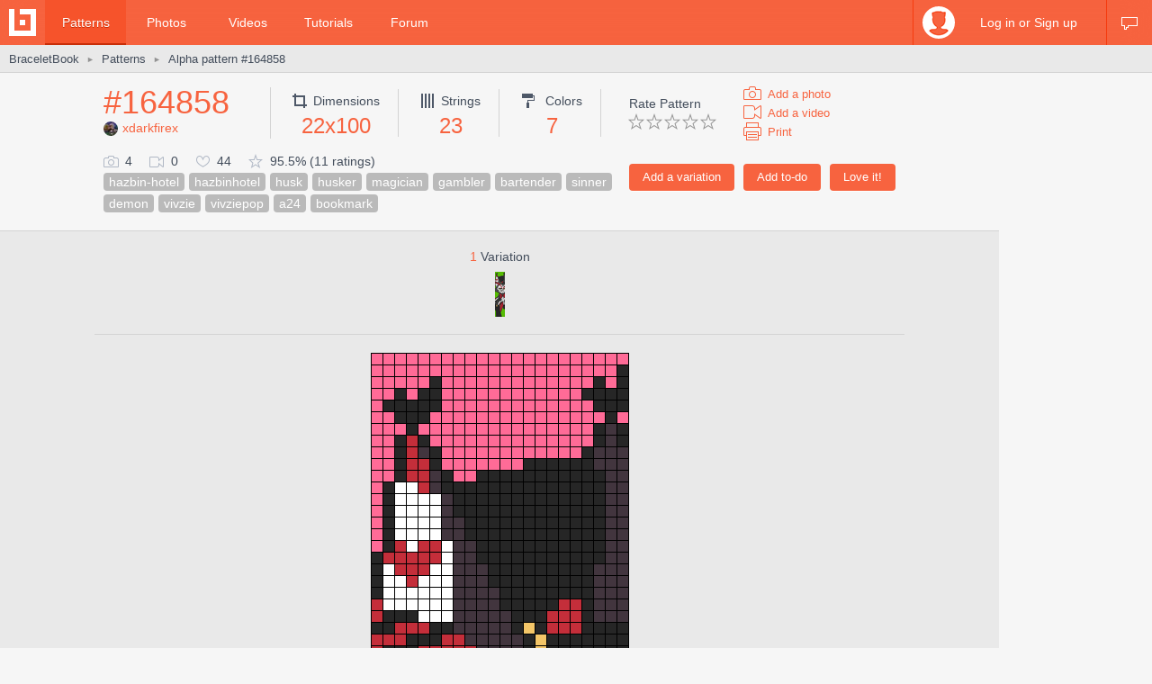

--- FILE ---
content_type: text/html; charset=utf-8
request_url: https://www.braceletbook.com/patterns/alpha/164858/
body_size: 8859
content:
<!DOCTYPE html>

<html lang="en">
<head>
    <meta charset="utf-8" />
    <title>Alpha pattern #164858 | BraceletBook</title>
    <meta name="description" content="Alpha friendship bracelet pattern #164858 added by xdarkfirex. hazbin-hotel hazbinhotel husk husker magician gambler bartender sinner demon vivzie vivziepop a24 bookmark." />
    <meta name="author" content="Jakub Kleň" />
    <link rel="alternate" type="application/rss+xml" title="BraceletBook RSS" href="https://www.braceletbook.com/rss/" />
    <meta name="twitter:site" content="@BraceletBook" />
    <meta property="al:ios:app_name" content="BraceletBook" />
    <meta property="al:ios:app_store_id" content="390289566" />
    <meta property="og:site_name" content="BraceletBook" />
    <meta name="color-scheme" content="light dark" /><meta name="theme-color" content="#f6f6f6" media="(prefers-color-scheme:light)" /><meta name="theme-color" content="#2d2d2d" media="(prefers-color-scheme:dark)" />
    <meta property="og:image" content="https://media.braceletbookcdn.com/patterns/000/000/164/858/000000164858/preview.png" /><meta name="twitter:image" content="https://media.braceletbookcdn.com/patterns/000/000/164/858/000000164858/preview.png" /><meta name="twitter:image:src" content="https://media.braceletbookcdn.com/patterns/000/000/164/858/000000164858/preview.png" /><meta property="og:image" content="https://media.braceletbookcdn.com/patterns/000/000/164/858/000000164858/pattern.png" /><meta name="twitter:image" content="https://media.braceletbookcdn.com/patterns/000/000/164/858/000000164858/pattern.png" /><meta name="twitter:image:src" content="https://media.braceletbookcdn.com/patterns/000/000/164/858/000000164858/pattern.png" />
    <!--[if IE]><link rel="icon" type="image/x-icon" href="https://static.braceletbookcdn.com/images/favicon.ico" /><![endif]--><link rel="icon" type="image/png" href="https://static.braceletbookcdn.com/images/favicon_16.png" sizes="16x16" /><link rel="icon" type="image/png" href="https://static.braceletbookcdn.com/images/favicon_32.png" sizes="32x32" /><link rel="icon" type="image/png" href="https://static.braceletbookcdn.com/images/favicon_48.png" sizes="48x48" /><link rel="icon" type="image/png" href="https://static.braceletbookcdn.com/images/favicon_64.png" sizes="64x64" /><link rel="icon" type="image/png" href="https://static.braceletbookcdn.com/images/favicon_96.png" sizes="96x96" /><link rel="icon" type="image/png" href="https://static.braceletbookcdn.com/images/favicon_128.png" sizes="128x128" /><link rel="icon" type="image/png" href="https://static.braceletbookcdn.com/images/favicon_196.png" sizes="196x196" /><link rel="icon" type="image/png" href="https://static.braceletbookcdn.com/images/favicon_256.png" sizes="256x256" /><link rel="apple-touch-icon-precomposed" type="image/png" href="https://static.braceletbookcdn.com/images/apple-touch-icon.png" />
    <link rel="stylesheet" href="https://static.braceletbookcdn.com/cache/css/output.72ab83ee1321.css" type="text/css">
    
    <script src="https://static.braceletbookcdn.com/cache/js/output.697775bc5652.js"></script>
    <script>var SITE_DOMAIN = "braceletbook.com"; var STATIC_URL = "https://static.braceletbookcdn.com/";</script>
    <script>var REPLACE_EMOJIS = {":)": "🙂",":\u002D)": "🙂","\u003B)": "😉","\u003B\u002D)": "😉",":d": "😄",":\u002Dd": "😄",":\u0027d": "😂",":\u0027\u002Dd": "😂",":*": "😘",":\u002D*": "😘",":|": "😐",":\u002D|": "😐",":o": "😲",":\u002Do": "😲",":p": "😛",":\u002Dp": "😛","\u003Bp": "😜","\u003B\u002Dp": "😜",":z": "😴",":\u002Dz": "😴",":(": "🙁",":\u002D(": "🙁",":\u0027(": "😢",":\u0027\u002D(": "😢",":c(": "😭",":!": "🤮",":\u002D!": "🤮"};</script>
    
    
    
    <script>var APNS_PUSH_ID_SAFARI = "web.com.braceletbook"; var WEBPUSH_VAPID_PUBLIC_KEY = "BLGHZxjf4kcZ2VLnIqt42mnXyEtl_48LWDalw6tokyf0zIqBxfairfn0\u002Dcsos7B_VAsoONhAvr_Yalg723BzJFI";</script>

    <!-- InMobi Choice. Consent Manager Tag v3.0 (for TCF 2.2) -->
<script type="text/javascript" async=true>
(function() {
  var host = 'braceletbook.com';
  var element = document.createElement('script');
  var firstScript = document.getElementsByTagName('script')[0];
  var url = 'https://cmp.inmobi.com'
    .concat('/choice/', 'adF_aynRc44Cd', '/', host, '/choice.js?tag_version=V3');
  var uspTries = 0;
  var uspTriesLimit = 3;
  element.async = true;
  element.type = 'text/javascript';
  element.src = url;

  firstScript.parentNode.insertBefore(element, firstScript);

  function makeStub() {
    var TCF_LOCATOR_NAME = '__tcfapiLocator';
    var queue = [];
    var win = window;
    var cmpFrame;

    function addFrame() {
      var doc = win.document;
      var otherCMP = !!(win.frames[TCF_LOCATOR_NAME]);

      if (!otherCMP) {
        if (doc.body) {
          var iframe = doc.createElement('iframe');

          iframe.style.cssText = 'display:none';
          iframe.name = TCF_LOCATOR_NAME;
          doc.body.appendChild(iframe);
        } else {
          setTimeout(addFrame, 5);
        }
      }
      return !otherCMP;
    }

    function tcfAPIHandler() {
      var gdprApplies;
      var args = arguments;

      if (!args.length) {
        return queue;
      } else if (args[0] === 'setGdprApplies') {
        if (
          args.length > 3 &&
          args[2] === 2 &&
          typeof args[3] === 'boolean'
        ) {
          gdprApplies = args[3];
          if (typeof args[2] === 'function') {
            args[2]('set', true);
          }
        }
      } else if (args[0] === 'ping') {
        var retr = {
          gdprApplies: gdprApplies,
          cmpLoaded: false,
          cmpStatus: 'stub'
        };

        if (typeof args[2] === 'function') {
          args[2](retr);
        }
      } else {
        if(args[0] === 'init' && typeof args[3] === 'object') {
          args[3] = Object.assign(args[3], { tag_version: 'V3' });
        }
        queue.push(args);
      }
    }

    function postMessageEventHandler(event) {
      var msgIsString = typeof event.data === 'string';
      var json = {};

      try {
        if (msgIsString) {
          json = JSON.parse(event.data);
        } else {
          json = event.data;
        }
      } catch (ignore) {}

      var payload = json.__tcfapiCall;

      if (payload) {
        window.__tcfapi(
          payload.command,
          payload.version,
          function(retValue, success) {
            var returnMsg = {
              __tcfapiReturn: {
                returnValue: retValue,
                success: success,
                callId: payload.callId
              }
            };
            if (msgIsString) {
              returnMsg = JSON.stringify(returnMsg);
            }
            if (event && event.source && event.source.postMessage) {
              event.source.postMessage(returnMsg, '*');
            }
          },
          payload.parameter
        );
      }
    }

    while (win) {
      try {
        if (win.frames[TCF_LOCATOR_NAME]) {
          cmpFrame = win;
          break;
        }
      } catch (ignore) {}

      if (win === window.top) {
        break;
      }
      win = win.parent;
    }
    if (!cmpFrame) {
      addFrame();
      win.__tcfapi = tcfAPIHandler;
      win.addEventListener('message', postMessageEventHandler, false);
    }
  };

  makeStub();

  function makeGppStub() {
    const CMP_ID = 10;
    const SUPPORTED_APIS = [
      '2:tcfeuv2',
      '6:uspv1',
      '7:usnatv1',
      '8:usca',
      '9:usvav1',
      '10:uscov1',
      '11:usutv1',
      '12:usctv1'
    ];

    window.__gpp_addFrame = function (n) {
      if (!window.frames[n]) {
        if (document.body) {
          var i = document.createElement("iframe");
          i.style.cssText = "display:none";
          i.name = n;
          document.body.appendChild(i);
        } else {
          window.setTimeout(window.__gpp_addFrame, 10, n);
        }
      }
    };
    window.__gpp_stub = function () {
      var b = arguments;
      __gpp.queue = __gpp.queue || [];
      __gpp.events = __gpp.events || [];

      if (!b.length || (b.length == 1 && b[0] == "queue")) {
        return __gpp.queue;
      }

      if (b.length == 1 && b[0] == "events") {
        return __gpp.events;
      }

      var cmd = b[0];
      var clb = b.length > 1 ? b[1] : null;
      var par = b.length > 2 ? b[2] : null;
      if (cmd === "ping") {
        clb(
          {
            gppVersion: "1.1", // must be “Version.Subversion”, current: “1.1”
            cmpStatus: "stub", // possible values: stub, loading, loaded, error
            cmpDisplayStatus: "hidden", // possible values: hidden, visible, disabled
            signalStatus: "not ready", // possible values: not ready, ready
            supportedAPIs: SUPPORTED_APIS, // list of supported APIs
            cmpId: CMP_ID, // IAB assigned CMP ID, may be 0 during stub/loading
            sectionList: [],
            applicableSections: [-1],
            gppString: "",
            parsedSections: {},
          },
          true
        );
      } else if (cmd === "addEventListener") {
        if (!("lastId" in __gpp)) {
          __gpp.lastId = 0;
        }
        __gpp.lastId++;
        var lnr = __gpp.lastId;
        __gpp.events.push({
          id: lnr,
          callback: clb,
          parameter: par,
        });
        clb(
          {
            eventName: "listenerRegistered",
            listenerId: lnr, // Registered ID of the listener
            data: true, // positive signal
            pingData: {
              gppVersion: "1.1", // must be “Version.Subversion”, current: “1.1”
              cmpStatus: "stub", // possible values: stub, loading, loaded, error
              cmpDisplayStatus: "hidden", // possible values: hidden, visible, disabled
              signalStatus: "not ready", // possible values: not ready, ready
              supportedAPIs: SUPPORTED_APIS, // list of supported APIs
              cmpId: CMP_ID, // list of supported APIs
              sectionList: [],
              applicableSections: [-1],
              gppString: "",
              parsedSections: {},
            },
          },
          true
        );
      } else if (cmd === "removeEventListener") {
        var success = false;
        for (var i = 0; i < __gpp.events.length; i++) {
          if (__gpp.events[i].id == par) {
            __gpp.events.splice(i, 1);
            success = true;
            break;
          }
        }
        clb(
          {
            eventName: "listenerRemoved",
            listenerId: par, // Registered ID of the listener
            data: success, // status info
            pingData: {
              gppVersion: "1.1", // must be “Version.Subversion”, current: “1.1”
              cmpStatus: "stub", // possible values: stub, loading, loaded, error
              cmpDisplayStatus: "hidden", // possible values: hidden, visible, disabled
              signalStatus: "not ready", // possible values: not ready, ready
              supportedAPIs: SUPPORTED_APIS, // list of supported APIs
              cmpId: CMP_ID, // CMP ID
              sectionList: [],
              applicableSections: [-1],
              gppString: "",
              parsedSections: {},
            },
          },
          true
        );
      } else if (cmd === "hasSection") {
        clb(false, true);
      } else if (cmd === "getSection" || cmd === "getField") {
        clb(null, true);
      }
      //queue all other commands
      else {
        __gpp.queue.push([].slice.apply(b));
      }
    };
    window.__gpp_msghandler = function (event) {
      var msgIsString = typeof event.data === "string";
      try {
        var json = msgIsString ? JSON.parse(event.data) : event.data;
      } catch (e) {
        var json = null;
      }
      if (typeof json === "object" && json !== null && "__gppCall" in json) {
        var i = json.__gppCall;
        window.__gpp(
          i.command,
          function (retValue, success) {
            var returnMsg = {
              __gppReturn: {
                returnValue: retValue,
                success: success,
                callId: i.callId,
              },
            };
            event.source.postMessage(msgIsString ? JSON.stringify(returnMsg) : returnMsg, "*");
          },
          "parameter" in i ? i.parameter : null,
          "version" in i ? i.version : "1.1"
        );
      }
    };
    if (!("__gpp" in window) || typeof window.__gpp !== "function") {
      window.__gpp = window.__gpp_stub;
      window.addEventListener("message", window.__gpp_msghandler, false);
      window.__gpp_addFrame("__gppLocator");
    }
  };

  makeGppStub();

  var uspStubFunction = function() {
    var arg = arguments;
    if (typeof window.__uspapi !== uspStubFunction) {
      setTimeout(function() {
        if (typeof window.__uspapi !== 'undefined') {
          window.__uspapi.apply(window.__uspapi, arg);
        }
      }, 500);
    }
  };

  var checkIfUspIsReady = function() {
    uspTries++;
    if (window.__uspapi === uspStubFunction && uspTries < uspTriesLimit) {
      console.warn('USP is not accessible');
    } else {
      clearInterval(uspInterval);
    }
  };

  if (typeof window.__uspapi === 'undefined') {
    window.__uspapi = uspStubFunction;
    var uspInterval = setInterval(checkIfUspIsReady, 6000);
  }
})();
</script>
<!-- End InMobi Choice. Consent Manager Tag v3.0 (for TCF 2.2) -->
    <script async src="https://pagead2.googlesyndication.com/pagead/js/adsbygoogle.js"></script>
<script data-cfasync="false">var freestar = freestar || {}; freestar.queue = freestar.queue || []; freestar.config = freestar.config || {}; freestar.config.enabled_slots = []; freestar.initCallback = function () { (freestar.config.enabled_slots.length === 0) ? freestar.initCallbackCalled = false : freestar.newAdSlots(freestar.config.enabled_slots) }</script>
<script src="https://a.pub.network/braceletbook-com/pubfig.min.js" async></script>
    <script async src="https://www.googletagmanager.com/gtag/js?id=UA-5957603-3"></script>
<script>window['gtag_enable_tcf_support']=true;window.dataLayer=window.dataLayer||[];function gtag(){dataLayer.push(arguments);}gtag('js',new Date());gtag('config','UA-5957603-3');gtag('config','G-T0FB63TGKM');</script>

</head>
<body class="with_ads">
    <div id="wrapper">
        
    <script src="//s7.addthis.com/js/300/addthis_widget.js#pubid=braceletbook" async></script>
    
    

    <div id="header">
        <div class="header_content">
            <a class="logo" title="Home" href="https://www.braceletbook.com/"><img alt="BraceletBook logo" width="30" height="30" src="https://static.braceletbookcdn.com/images/logo_header.png" srcset="https://static.braceletbookcdn.com/images/logo_header_2x.png 2x, https://static.braceletbookcdn.com/images/logo_header_3x.png 3x" /></a>
            <div class="menu">
                
    <a class="active" href="https://www.braceletbook.com/patterns/">Patterns</a>
    <a href="https://www.braceletbook.com/photos/">Photos</a>
    <a href="https://www.braceletbook.com/videos/">Videos</a>
    <a href="https://www.braceletbook.com/tutorials/">Tutorials</a>
    <a href="https://www.braceletbook.com/forum/">Forum</a>

            </div>
            
    <div class="icons">
        
        
        <a class="chat_icon" href="https://www.braceletbook.com/chat/" title="Chat"><div class="icon"></div><div class="icon_active"></div></a>
        
    </div>

    <div class="profile">
        <a class="anchor" href="https://www.braceletbook.com/login-signup/?next=https%3A//www.braceletbook.com/patterns/alpha/164858/">
            <img alt="login signup" width="36" height="36" src="https://static.braceletbookcdn.com/users/images/image_36.jpg" srcset="https://static.braceletbookcdn.com/users/images/image_36_2x.jpg 2x, https://static.braceletbookcdn.com/users/images/image_36_3x.jpg 3x" />
            <div class="caption">Log in or Sign up</div>
        </a>
        <div class="profile_popover">
            <div class="container">
                
                    <div class="padder">
                        
                        <form action="https://www.braceletbook.com/login-signup/?next=https%3A//www.braceletbook.com/patterns/alpha/164858/" method="post">
                            <input type="hidden" name="csrfmiddlewaretoken" value="Y6MHQNW6BsMuzOIj5cEUpV34kYrSy3JgR3t6y9fJrodblekqsZpviSLpCbSyuin5">
                            <input type="hidden" name="type" value="login" id="id_login_type">
                            
                                <div class="input"><input type="text" name="username" autofocus autocapitalize="none" autocomplete="username" maxlength="10" placeholder="Username" required id="id_login_username"></div>
                            
                                <div class="input"><input type="password" name="password" autocomplete="current-password" placeholder="Password" required id="id_login_password"></div>
                            
                            <div class="input_submit"><input type="submit" name="submit" value="Log in" /></div>
                        </form>
                    </div>
                
            </div>
        </div>
    </div>

        </div>
    </div>

    <div id="body">
        
    <div id="submenu">
        <div class="submenu_content">
            <div class="breadcrumb">
                <a href="https://www.braceletbook.com/">BraceletBook</a>&nbsp;<span class="arrow">►</span>&nbsp;<h2><a href="https://www.braceletbook.com/patterns/">Patterns</a></h2>&nbsp;<span class="arrow">►</span>&nbsp;<a href="https://www.braceletbook.com/patterns/alpha/164858/"><h1>Alpha pattern #164858</h1></a>
            </div>
            <div class="addthis"><div class="addthis_inline_share_toolbox_01e6"></div></div>
        </div>
    </div>

        <div id="content">
            
    <div class="vertical_ad_rail">
        <div class="vertical_ad_container">
            <style type="text/css">.adslot_160x600-rr_0, .adslot_160x600-rr_0 .adtag { height: 600px; } .adslot_160x600-rr_0 .adtag { width: 160px; } @media not all and (min-width: 1160px) { .adslot_160x600-rr_0, .adslot_160x600-rr_0 .adtag { display: none !important; } } @media (min-width: 1300px) { .adslot_160x600-rr_0, .adslot_160x600-rr_0 .adtag { display: none !important; } }</style>
<div class="ad_center_nomargin adslot_160x600-rr_0"><div id="braceletbook_right_rail" class="adtag" align="center"><script data-cfasync="false">var w = window.innerWidth || document.documentElement.clientWidth || document.body.clientWidth; if (w >= 1160 && w < 1300) { freestar.config.enabled_slots.push({ placementName: "braceletbook_right_rail", slotId: "braceletbook_right_rail" }); }</script></div></div>
            <style type="text/css">.adslot_300x600-rr_0, .adslot_300x600-rr_0 .adtag { height: 600px; } .adslot_300x600-rr_0 .adtag { width: 300px; } @media not all and (min-width: 1300px) { .adslot_300x600-rr_0, .adslot_300x600-rr_0 .adtag { display: none !important; } }</style>
<div class="ad_center_nomargin adslot_300x600-rr_0"><div id="braceletbook_right_rail_big" class="adtag" align="center"><script data-cfasync="false">var w = window.innerWidth || document.documentElement.clientWidth || document.body.clientWidth; if (w >= 1300) { freestar.config.enabled_slots.push({ placementName: "braceletbook_right_rail_big", slotId: "braceletbook_right_rail_big" }); }</script></div></div>
            <style type="text/css">.adslot_300x250-rr_0, .adslot_300x250-rr_0 .adtag { height: 250px; } .adslot_300x250-rr_0 .adtag { width: 300px; } @media not all and (min-width: 1300px) { .adslot_300x250-rr_0, .adslot_300x250-rr_0 .adtag { display: none !important; } }</style>
<div class="ad_center_tmargin adslot_300x250-rr_0"><div id="braceletbook_right_rail_big2" class="adtag" align="center"><script data-cfasync="false">var w = window.innerWidth || document.documentElement.clientWidth || document.body.clientWidth; if (w >= 1300) { freestar.config.enabled_slots.push({ placementName: "braceletbook_right_rail_big2", slotId: "braceletbook_right_rail_big2" }); }</script></div></div>
        </div>
    </div>

            
    <div class="pattern">
        <div class="pattern_info">
            <div class="pattern_id_added_by">
                <div class="data"><a href="https://www.braceletbook.com/patterns/alpha/164858/">#164858</a></div>
                
                <div class="pattern_added_by"><a href="https://www.braceletbook.com/users/422200_xdarkfirex/"><img alt="xdarkfirex" width="16" height="16" src="https://media.braceletbookcdn.com/users/000/000/159/471/000000159471/image_16.jpg" srcset="https://media.braceletbookcdn.com/users/000/000/159/471/000000159471/image_16_2x.jpg 2x, https://media.braceletbookcdn.com/users/000/000/159/471/000000159471/image_16_3x.jpg 3x" />xdarkfirex</a></div>
            </div>
            <div class="pattern_dimensions">
                <div class="dimensions_icon"></div><span class="caption">Dimensions</span>
                <div class="data">22x100</div>
            </div>
            <div class="pattern_strings">
                <div class="strings_icon"></div><span class="caption">Strings</span>
                <div class="data">23</div>
            </div>
            <div class="pattern_colors">
                <div class="colors_icon"></div> <span class="caption">Colors</span>
                <div class="data">7</div>
            </div>
            
            <div class="pattern_others">
                <div class="rate">
                    <span class="rate_title">
                        
                            Rate Pattern
                        
                    </span>

                    <div class="rate_stars">
                        
                            <form action="https://www.braceletbook.com/ratings/patterns/add/164858/" method="post">
                                <input type="hidden" name="csrfmiddlewaretoken" value="Y6MHQNW6BsMuzOIj5cEUpV34kYrSy3JgR3t6y9fJrodblekqsZpviSLpCbSyuin5">
                                
                                    <div class="input_submit_plain"><input type="submit" name="rating" value="1" /></div>
                                
                                    <div class="input_submit_plain"><input type="submit" name="rating" value="2" /></div>
                                
                                    <div class="input_submit_plain"><input type="submit" name="rating" value="3" /></div>
                                
                                    <div class="input_submit_plain"><input type="submit" name="rating" value="4" /></div>
                                
                                    <div class="input_submit_plain"><input type="submit" name="rating" value="5" /></div>
                                
                            </form>
                        
                    </div>
                </div>

                <div class="add">
                    <a href="https://www.braceletbook.com/photos/add/164858/"><div class="add_photo_icon"></div><span class="caption">Add a photo</span></a>
                    <a href="https://www.braceletbook.com/videos/add/164858/"><div class="add_video_icon"></div><span class="caption">Add a video</span></a>
                    <a target="_blank" href="https://www.braceletbook.com/patterns/alpha/164858/print/"><div class="print_icon"></div><span class="caption">Print</span></a>
                </div>
            </div>
            <div class="pattern_small_icons_buttons_keywords">
                <div class="buttons">
                    
                        
                            <form action="https://www.braceletbook.com/loves/add/164858/" method="post">
                                <input type="hidden" name="csrfmiddlewaretoken" value="Y6MHQNW6BsMuzOIj5cEUpV34kYrSy3JgR3t6y9fJrodblekqsZpviSLpCbSyuin5">
                                <div class="input_submit"><input type="submit" name="submit" value="Love it!" /></div>
                            </form>
                        
                    

                    
                        <form action="https://www.braceletbook.com/todos/add/164858/" method="post">
                            <input type="hidden" name="csrfmiddlewaretoken" value="Y6MHQNW6BsMuzOIj5cEUpV34kYrSy3JgR3t6y9fJrodblekqsZpviSLpCbSyuin5">
                            <div class="input_submit"><input type="submit" name="submit" value="Add to-do" /></div>
                        </form>
                    

                    
                        <form action="https://www.braceletbook.com/create/add-pattern/164858/" method="post">
                            <input type="hidden" name="csrfmiddlewaretoken" value="Y6MHQNW6BsMuzOIj5cEUpV34kYrSy3JgR3t6y9fJrodblekqsZpviSLpCbSyuin5">
                            <div class="input_submit"><input type="submit" name="submit" value="Add a variation" /></div>
                        </form>
                    
                    <div class="clear"></div>
                </div>
                <div class="small_icons_keywords">
                    <div class="small_icons">
                        <div class="photos_icon"></div><span class="caption">4</span>
                        <div class="videos_icon"></div><span class="caption">0</span>
                        <div class="loves_icon"></div><span class="caption">44</span>
                        <div class="rating_icon"></div><span class="caption">95.5% (11 ratings)</span>
                    </div>
                    <div class="keywords"><a class="keyword" href="https://www.braceletbook.com/patterns/?keywords=hazbin-hotel">hazbin-hotel</a><a class="keyword" href="https://www.braceletbook.com/patterns/?keywords=hazbinhotel">hazbinhotel</a><a class="keyword" href="https://www.braceletbook.com/patterns/?keywords=husk">husk</a><a class="keyword" href="https://www.braceletbook.com/patterns/?keywords=husker">husker</a><a class="keyword" href="https://www.braceletbook.com/patterns/?keywords=magician">magician</a><a class="keyword" href="https://www.braceletbook.com/patterns/?keywords=gambler">gambler</a><a class="keyword" href="https://www.braceletbook.com/patterns/?keywords=bartender">bartender</a><a class="keyword" href="https://www.braceletbook.com/patterns/?keywords=sinner">sinner</a><a class="keyword" href="https://www.braceletbook.com/patterns/?keywords=demon">demon</a><a class="keyword" href="https://www.braceletbook.com/patterns/?keywords=vivzie">vivzie</a><a class="keyword" href="https://www.braceletbook.com/patterns/?keywords=vivziepop">vivziepop</a><a class="keyword" href="https://www.braceletbook.com/patterns/?keywords=a24">a24</a><a class="keyword" href="https://www.braceletbook.com/patterns/?keywords=bookmark">bookmark</a></div>
                </div>
            </div>
        </div>

        <div class="pattern_images">
            
                <div class="variations">
                    <div class="caption"><span class="caption_orange">1</span> Variation</div>
                    

<div class="patterns">
    
        <div class="patterns_item_small">
            <a class="img" href="https://www.braceletbook.com/variations/alpha/377017/">
                <div class="img_container">
                    <div class="hover_overlay"></div>
                    <span class="align_helper"></span>
                    <img alt="Alpha pattern #164858 variation #377017" src="https://media.braceletbookcdn.com/variations/000/000/377/017/000000377017/preview_simple.png" srcset="https://media.braceletbookcdn.com/variations/000/000/377/017/000000377017/preview_simple_2x.png 2x, https://media.braceletbookcdn.com/variations/000/000/377/017/000000377017/preview_simple_3x.png 3x" />
                </div>
            </a>
        </div>
    
</div>

                    

                    <div class="delimiter"></div>
                </div>
            

            <div class="preview_image"><object class="preview_svg" type="image/svg+xml" data="https://www.braceletbook.com/media/patterns/000/000/164/858/000000164858/preview.svg" style="width: 287px;" data-effects="true"><img alt="Alpha pattern #164858 preview" src="https://media.braceletbookcdn.com/patterns/000/000/164/858/000000164858/preview.png" /></object></div>
            <style type="text/css">.adslot_970x250_0, .adslot_970x250_0 .adtag { height: 250px; } .adslot_970x250_0 .adtag { width: 970px; }</style>
<div class="ad_center adslot_970x250_0"><div id="braceletbook_leaderboard_atf" class="adtag" align="center"><script data-cfasync="false">freestar.config.enabled_slots.push({ placementName: "braceletbook_leaderboard_atf", slotId: "braceletbook_leaderboard_atf" });</script></div></div>
            
                <div class="pat_type_videos">
                    
                        <div class="pat_type_videos_item">
                            <a class="img" data-fancybox="pat-type-video" href="https://www.youtube.com/embed/bClGNDcndMg?autoplay=1">
                                <div class="hover_overlay"></div>
                                <img alt="Basic Bracelet Knots Beginner Tutorial" width="144" height="81" src="https://static.braceletbookcdn.com/patterns/images/video_knots.jpg" srcset="https://static.braceletbookcdn.com/patterns/images/video_knots_2x.jpg 2x, https://static.braceletbookcdn.com/patterns/images/video_knots_3x.jpg 3x" />
                            </a>
                        </div>
                    
                        <div class="pat_type_videos_item">
                            <a class="img" data-fancybox="pat-type-video" href="https://www.youtube.com/embed/_YVFAX9sacw?autoplay=1">
                                <div class="hover_overlay"></div>
                                <img alt="Alpha Patterns Tutorial" width="144" height="81" src="https://static.braceletbookcdn.com/patterns/images/video_read_alpha.jpg" srcset="https://static.braceletbookcdn.com/patterns/images/video_read_alpha_2x.jpg 2x, https://static.braceletbookcdn.com/patterns/images/video_read_alpha_3x.jpg 3x" />
                            </a>
                        </div>
                    
                </div>
            
            <div class="pattern_image"><object class="pattern_svg" type="image/svg+xml" data="https://www.braceletbook.com/media/patterns/000/000/164/858/000000164858/pattern.svg" style="width: 1260px;" data-effects="false"><img alt="Alpha pattern #164858 pattern" src="https://media.braceletbookcdn.com/patterns/000/000/164/858/000000164858/pattern.png" /></object></div>
            <style type="text/css">.adslot_970x90_0, .adslot_970x90_0 .adtag { height: 90px; } .adslot_970x90_0 .adtag { width: 970px; }</style>
<div class="ad_center_tmargin adslot_970x90_0"><div id="braceletbook_leaderboard_mid_1" class="adtag" align="center"><script data-cfasync="false">freestar.config.enabled_slots.push({ placementName: "braceletbook_leaderboard_mid_1", slotId: "braceletbook_leaderboard_mid_1" });</script></div></div>
        </div>

        <div class="related">
            
                <div class="title padded">11 <span class="title_gray">Similar patterns</span></div>
                

<div class="patterns">
    
        
            <div class="patterns_item">
                <a class="img" href="https://www.braceletbook.com/patterns/alpha/167335/">
                    <div class="img_container">
                        <div class="hover_overlay"></div>
                        <span class="align_helper"></span>
                        <img alt="Alpha pattern #167335" src="https://media.braceletbookcdn.com/patterns/000/000/167/335/000000167335/preview_small.png" srcset="https://media.braceletbookcdn.com/patterns/000/000/167/335/000000167335/preview_small_2x.png 2x, https://media.braceletbookcdn.com/patterns/000/000/167/335/000000167335/preview_small_3x.png 3x" />
                    </div>
                </a>
                <div class="info">
                    <a class="id" href="https://www.braceletbook.com/patterns/alpha/167335/">#167335</a>
                    <div class="icons">
                        <div class="dimensions_icon"></div><span class="caption padded">56x66</span>
                        <div class="strings_icon"></div><span class="caption padded">57</span>
                        <div class="colors_icon"></div><span class="caption">8</span>
                        
                    </div>
                    <div class="small_icons">
                        <div class="photos_icon"></div><span class="caption padded">0</span>
                        <div class="videos_icon"></div><span class="caption padded">0</span>
                        <div class="loves_icon"></div><span class="caption padded">26</span>
                        <div class="rating_icon"></div><span class="caption">100.0%</span>

                        <span class="added_by">by <a href="https://www.braceletbook.com/users/204480_annagabss/">annagabss</a></span>
                    </div>
                    <div class="clear"></div>
                </div>
            </div>
        

        
    
        
            <div class="patterns_item">
                <a class="img" href="https://www.braceletbook.com/patterns/alpha/201573/">
                    <div class="img_container">
                        <div class="hover_overlay"></div>
                        <span class="align_helper"></span>
                        <img alt="Alpha pattern #201573" src="https://media.braceletbookcdn.com/patterns/000/000/201/573/000000201573/preview_small.png" srcset="https://media.braceletbookcdn.com/patterns/000/000/201/573/000000201573/preview_small_2x.png 2x, https://media.braceletbookcdn.com/patterns/000/000/201/573/000000201573/preview_small_3x.png 3x" />
                    </div>
                </a>
                <div class="info">
                    <a class="id" href="https://www.braceletbook.com/patterns/alpha/201573/">#201573</a>
                    <div class="icons">
                        <div class="dimensions_icon"></div><span class="caption padded">30x30</span>
                        <div class="strings_icon"></div><span class="caption padded">31</span>
                        <div class="colors_icon"></div><span class="caption">10</span>
                        
                    </div>
                    <div class="small_icons">
                        <div class="photos_icon"></div><span class="caption padded">0</span>
                        <div class="videos_icon"></div><span class="caption padded">0</span>
                        <div class="loves_icon"></div><span class="caption padded">2</span>
                        <div class="rating_icon"></div><span class="caption">100.0%</span>

                        <span class="added_by">by <a href="https://www.braceletbook.com/users/204480_annagabss/">annagabss</a></span>
                    </div>
                    <div class="clear"></div>
                </div>
            </div>
        

        
    
        
            <div class="patterns_item">
                <a class="img" href="https://www.braceletbook.com/patterns/alpha/166903/">
                    <div class="img_container">
                        <div class="hover_overlay"></div>
                        <span class="align_helper"></span>
                        <img alt="Alpha pattern #166903" src="https://media.braceletbookcdn.com/patterns/000/000/166/903/000000166903/preview_small.png" srcset="https://media.braceletbookcdn.com/patterns/000/000/166/903/000000166903/preview_small_2x.png 2x, https://media.braceletbookcdn.com/patterns/000/000/166/903/000000166903/preview_small_3x.png 3x" />
                    </div>
                </a>
                <div class="info">
                    <a class="id" href="https://www.braceletbook.com/patterns/alpha/166903/">#166903</a>
                    <div class="icons">
                        <div class="dimensions_icon"></div><span class="caption padded">22x92</span>
                        <div class="strings_icon"></div><span class="caption padded">23</span>
                        <div class="colors_icon"></div><span class="caption">9</span>
                        
                    </div>
                    <div class="small_icons">
                        <div class="photos_icon"></div><span class="caption padded">3</span>
                        <div class="videos_icon"></div><span class="caption padded">0</span>
                        <div class="loves_icon"></div><span class="caption padded">46</span>
                        <div class="rating_icon"></div><span class="caption">100.0%</span>

                        <span class="added_by">by <a href="https://www.braceletbook.com/users/446660_L3naru/">L3naru</a></span>
                    </div>
                    <div class="clear"></div>
                </div>
            </div>
        

        
    
        
            <div class="patterns_item">
                <a class="img" href="https://www.braceletbook.com/patterns/alpha/163737/">
                    <div class="img_container">
                        <div class="hover_overlay"></div>
                        <span class="align_helper"></span>
                        <img alt="Alpha pattern #163737" src="https://media.braceletbookcdn.com/patterns/000/000/163/737/000000163737/preview_small.png" srcset="https://media.braceletbookcdn.com/patterns/000/000/163/737/000000163737/preview_small_2x.png 2x, https://media.braceletbookcdn.com/patterns/000/000/163/737/000000163737/preview_small_3x.png 3x" />
                    </div>
                </a>
                <div class="info">
                    <a class="id" href="https://www.braceletbook.com/patterns/alpha/163737/">#163737</a>
                    <div class="icons">
                        <div class="dimensions_icon"></div><span class="caption padded">20x100</span>
                        <div class="strings_icon"></div><span class="caption padded">21</span>
                        <div class="colors_icon"></div><span class="caption">10</span>
                        
                    </div>
                    <div class="small_icons">
                        <div class="photos_icon"></div><span class="caption padded">2</span>
                        <div class="videos_icon"></div><span class="caption padded">0</span>
                        <div class="loves_icon"></div><span class="caption padded">85</span>
                        <div class="rating_icon"></div><span class="caption">97.2%</span>

                        <span class="added_by">by <a href="https://www.braceletbook.com/users/422200_xdarkfirex/">xdarkfirex</a></span>
                    </div>
                    <div class="clear"></div>
                </div>
            </div>
        

        
            <div class="patterns_item">
                <style type="text/css">.adslot_300x250_0, .adslot_300x250_0 .adtag { height: 250px; } .adslot_300x250_0 .adtag { width: 300px; }</style>
<div class="ad_center_nomargin adslot_300x250_0"><div id="braceletbook_incontent_1" class="adtag" align="center"><script data-cfasync="false">freestar.config.enabled_slots.push({ placementName: "braceletbook_incontent_1", slotId: "braceletbook_incontent_1" });</script></div></div>
            </div>
        
    
        
            <div class="patterns_item">
                <a class="img" href="https://www.braceletbook.com/patterns/alpha/164460/">
                    <div class="img_container">
                        <div class="hover_overlay"></div>
                        <span class="align_helper"></span>
                        <img alt="Alpha pattern #164460" src="https://media.braceletbookcdn.com/patterns/000/000/164/460/000000164460/preview_small.png" srcset="https://media.braceletbookcdn.com/patterns/000/000/164/460/000000164460/preview_small_2x.png 2x, https://media.braceletbookcdn.com/patterns/000/000/164/460/000000164460/preview_small_3x.png 3x" />
                    </div>
                </a>
                <div class="info">
                    <a class="id" href="https://www.braceletbook.com/patterns/alpha/164460/">#164460</a>
                    <div class="icons">
                        <div class="dimensions_icon"></div><span class="caption padded">22x98</span>
                        <div class="strings_icon"></div><span class="caption padded">23</span>
                        <div class="colors_icon"></div><span class="caption">8</span>
                        
                    </div>
                    <div class="small_icons">
                        <div class="photos_icon"></div><span class="caption padded">7</span>
                        <div class="videos_icon"></div><span class="caption padded">0</span>
                        <div class="loves_icon"></div><span class="caption padded">79</span>
                        <div class="rating_icon"></div><span class="caption">100.0%</span>

                        <span class="added_by">by <a href="https://www.braceletbook.com/users/422200_xdarkfirex/">xdarkfirex</a></span>
                    </div>
                    <div class="clear"></div>
                </div>
            </div>
        

        
    
        
            <div class="patterns_item">
                <a class="img" href="https://www.braceletbook.com/patterns/alpha/164633/">
                    <div class="img_container">
                        <div class="hover_overlay"></div>
                        <span class="align_helper"></span>
                        <img alt="Alpha pattern #164633" src="https://media.braceletbookcdn.com/patterns/000/000/164/633/000000164633/preview_small.png" srcset="https://media.braceletbookcdn.com/patterns/000/000/164/633/000000164633/preview_small_2x.png 2x, https://media.braceletbookcdn.com/patterns/000/000/164/633/000000164633/preview_small_3x.png 3x" />
                    </div>
                </a>
                <div class="info">
                    <a class="id" href="https://www.braceletbook.com/patterns/alpha/164633/">#164633</a>
                    <div class="icons">
                        <div class="dimensions_icon"></div><span class="caption padded">24x100</span>
                        <div class="strings_icon"></div><span class="caption padded">25</span>
                        <div class="colors_icon"></div><span class="caption">9</span>
                        
                    </div>
                    <div class="small_icons">
                        <div class="photos_icon"></div><span class="caption padded">1</span>
                        <div class="videos_icon"></div><span class="caption padded">0</span>
                        <div class="loves_icon"></div><span class="caption padded">24</span>
                        <div class="rating_icon"></div><span class="caption">100.0%</span>

                        <span class="added_by">by <a href="https://www.braceletbook.com/users/422200_xdarkfirex/">xdarkfirex</a></span>
                    </div>
                    <div class="clear"></div>
                </div>
            </div>
        

        
    
        
            <div class="patterns_item">
                <a class="img" href="https://www.braceletbook.com/patterns/alpha/164817/">
                    <div class="img_container">
                        <div class="hover_overlay"></div>
                        <span class="align_helper"></span>
                        <img alt="Alpha pattern #164817" src="https://media.braceletbookcdn.com/patterns/000/000/164/817/000000164817/preview_small.png" srcset="https://media.braceletbookcdn.com/patterns/000/000/164/817/000000164817/preview_small_2x.png 2x, https://media.braceletbookcdn.com/patterns/000/000/164/817/000000164817/preview_small_3x.png 3x" />
                    </div>
                </a>
                <div class="info">
                    <a class="id" href="https://www.braceletbook.com/patterns/alpha/164817/">#164817</a>
                    <div class="icons">
                        <div class="dimensions_icon"></div><span class="caption padded">22x100</span>
                        <div class="strings_icon"></div><span class="caption padded">23</span>
                        <div class="colors_icon"></div><span class="caption">10</span>
                        
                    </div>
                    <div class="small_icons">
                        <div class="photos_icon"></div><span class="caption padded">2</span>
                        <div class="videos_icon"></div><span class="caption padded">0</span>
                        <div class="loves_icon"></div><span class="caption padded">43</span>
                        <div class="rating_icon"></div><span class="caption">100.0%</span>

                        <span class="added_by">by <a href="https://www.braceletbook.com/users/422200_xdarkfirex/">xdarkfirex</a></span>
                    </div>
                    <div class="clear"></div>
                </div>
            </div>
        

        
    
        
            <div class="patterns_item">
                <a class="img" href="https://www.braceletbook.com/patterns/alpha/164859/">
                    <div class="img_container">
                        <div class="hover_overlay"></div>
                        <span class="align_helper"></span>
                        <img alt="Alpha pattern #164859" src="https://media.braceletbookcdn.com/patterns/000/000/164/859/000000164859/preview_small.png" srcset="https://media.braceletbookcdn.com/patterns/000/000/164/859/000000164859/preview_small_2x.png 2x, https://media.braceletbookcdn.com/patterns/000/000/164/859/000000164859/preview_small_3x.png 3x" />
                    </div>
                </a>
                <div class="info">
                    <a class="id" href="https://www.braceletbook.com/patterns/alpha/164859/">#164859</a>
                    <div class="icons">
                        <div class="dimensions_icon"></div><span class="caption padded">20x100</span>
                        <div class="strings_icon"></div><span class="caption padded">21</span>
                        <div class="colors_icon"></div><span class="caption">6</span>
                        
                    </div>
                    <div class="small_icons">
                        <div class="photos_icon"></div><span class="caption padded">4</span>
                        <div class="videos_icon"></div><span class="caption padded">0</span>
                        <div class="loves_icon"></div><span class="caption padded">34</span>
                        <div class="rating_icon"></div><span class="caption">89.3%</span>

                        <span class="added_by">by <a href="https://www.braceletbook.com/users/422200_xdarkfirex/">xdarkfirex</a></span>
                    </div>
                    <div class="clear"></div>
                </div>
            </div>
        

        
    
        
            <div class="patterns_item">
                <a class="img" href="https://www.braceletbook.com/patterns/alpha/164940/">
                    <div class="img_container">
                        <div class="hover_overlay"></div>
                        <span class="align_helper"></span>
                        <img alt="Alpha pattern #164940" src="https://media.braceletbookcdn.com/patterns/000/000/164/940/000000164940/preview_small.png" srcset="https://media.braceletbookcdn.com/patterns/000/000/164/940/000000164940/preview_small_2x.png 2x, https://media.braceletbookcdn.com/patterns/000/000/164/940/000000164940/preview_small_3x.png 3x" />
                    </div>
                </a>
                <div class="info">
                    <a class="id" href="https://www.braceletbook.com/patterns/alpha/164940/">#164940</a>
                    <div class="icons">
                        <div class="dimensions_icon"></div><span class="caption padded">23x100</span>
                        <div class="strings_icon"></div><span class="caption padded">24</span>
                        <div class="colors_icon"></div><span class="caption">7</span>
                        
                    </div>
                    <div class="small_icons">
                        <div class="photos_icon"></div><span class="caption padded">1</span>
                        <div class="videos_icon"></div><span class="caption padded">0</span>
                        <div class="loves_icon"></div><span class="caption padded">21</span>
                        <div class="rating_icon"></div><span class="caption">100.0%</span>

                        <span class="added_by">by <a href="https://www.braceletbook.com/users/422200_xdarkfirex/">xdarkfirex</a></span>
                    </div>
                    <div class="clear"></div>
                </div>
            </div>
        

        
    
        
            <div class="patterns_item">
                <a class="img" href="https://www.braceletbook.com/patterns/alpha/164581/">
                    <div class="img_container">
                        <div class="hover_overlay"></div>
                        <span class="align_helper"></span>
                        <img alt="Alpha pattern #164581" src="https://media.braceletbookcdn.com/patterns/000/000/164/581/000000164581/preview_small.png" srcset="https://media.braceletbookcdn.com/patterns/000/000/164/581/000000164581/preview_small_2x.png 2x, https://media.braceletbookcdn.com/patterns/000/000/164/581/000000164581/preview_small_3x.png 3x" />
                    </div>
                </a>
                <div class="info">
                    <a class="id" href="https://www.braceletbook.com/patterns/alpha/164581/">#164581</a>
                    <div class="icons">
                        <div class="dimensions_icon"></div><span class="caption padded">38x49</span>
                        <div class="strings_icon"></div><span class="caption padded">39</span>
                        <div class="colors_icon"></div><span class="caption">6</span>
                        
                    </div>
                    <div class="small_icons">
                        <div class="photos_icon"></div><span class="caption padded">0</span>
                        <div class="videos_icon"></div><span class="caption padded">0</span>
                        <div class="loves_icon"></div><span class="caption padded">24</span>
                        <div class="rating_icon"></div><span class="caption">100.0%</span>

                        <span class="added_by">by <a href="https://www.braceletbook.com/users/422200_xdarkfirex/">xdarkfirex</a></span>
                    </div>
                    <div class="clear"></div>
                </div>
            </div>
        

        
    
        
            <div class="patterns_item">
                <a class="img" href="https://www.braceletbook.com/patterns/alpha/166977/">
                    <div class="img_container">
                        <div class="hover_overlay"></div>
                        <span class="align_helper"></span>
                        <img alt="Alpha pattern #166977" src="https://media.braceletbookcdn.com/patterns/000/000/166/977/000000166977/preview_small.png" srcset="https://media.braceletbookcdn.com/patterns/000/000/166/977/000000166977/preview_small_2x.png 2x, https://media.braceletbookcdn.com/patterns/000/000/166/977/000000166977/preview_small_3x.png 3x" />
                    </div>
                </a>
                <div class="info">
                    <a class="id" href="https://www.braceletbook.com/patterns/alpha/166977/">#166977</a>
                    <div class="icons">
                        <div class="dimensions_icon"></div><span class="caption padded">21x78</span>
                        <div class="strings_icon"></div><span class="caption padded">22</span>
                        <div class="colors_icon"></div><span class="caption">9</span>
                        
                    </div>
                    <div class="small_icons">
                        <div class="photos_icon"></div><span class="caption padded">3</span>
                        <div class="videos_icon"></div><span class="caption padded">0</span>
                        <div class="loves_icon"></div><span class="caption padded">29</span>
                        <div class="rating_icon"></div><span class="caption">100.0%</span>

                        <span class="added_by">by <a href="https://www.braceletbook.com/users/446660_L3naru/">L3naru</a></span>
                    </div>
                    <div class="clear"></div>
                </div>
            </div>
        

        
    
</div>
            

            
                <style type="text/css">.adslot_970x90_1, .adslot_970x90_1 .adtag { height: 90px; } .adslot_970x90_1 .adtag { width: 970px; }</style>
<div class="ad_center adslot_970x90_1"><div id="braceletbook_leaderboard_mid_2" class="adtag" align="center"><script data-cfasync="false">freestar.config.enabled_slots.push({ placementName: "braceletbook_leaderboard_mid_2", slotId: "braceletbook_leaderboard_mid_2" });</script></div></div>
                <div class="title padded">4 <span class="title_gray">Photos</span></div>
                

<div class="photos">
    
        <div class="photos_item">
            <a class="img" data-fancybox="photo" href="https://media.braceletbookcdn.com/photos/000/000/445/392/000000445392/image.jpg">
                <div class="hover_overlay"></div>
                <img alt="Pattern #164858 Photo" width="218" height="218" src="https://media.braceletbookcdn.com/photos/000/000/445/392/000000445392/image_preview.jpg" srcset="https://media.braceletbookcdn.com/photos/000/000/445/392/000000445392/image_preview_2x.jpg 2x, https://media.braceletbookcdn.com/photos/000/000/445/392/000000445392/image_preview_3x.jpg 3x" />
            </a>
            <div class="info">
                <a class="id" href="https://www.braceletbook.com/patterns/alpha/164858/">#164858</a>
                <div class="added_by">by <a href="https://www.braceletbook.com/users/550413_Nylin/">Nylin</a></div>
            </div>
        </div>
    
        <div class="photos_item">
            <a class="img" data-fancybox="photo" href="https://media.braceletbookcdn.com/photos/000/000/423/158/000000423158/image.jpg">
                <div class="hover_overlay"></div>
                <img alt="Pattern #164858 Photo" width="218" height="218" src="https://media.braceletbookcdn.com/photos/000/000/423/158/000000423158/image_preview.jpg" srcset="https://media.braceletbookcdn.com/photos/000/000/423/158/000000423158/image_preview_2x.jpg 2x, https://media.braceletbookcdn.com/photos/000/000/423/158/000000423158/image_preview_3x.jpg 3x" />
            </a>
            <div class="info">
                <a class="id" href="https://www.braceletbook.com/patterns/alpha/164858/">#164858</a>
                <div class="added_by">by <a href="https://www.braceletbook.com/users/637716_loom307/">loom307</a></div>
            </div>
        </div>
    
        <div class="photos_item">
            <a class="img" data-fancybox="photo" href="https://media.braceletbookcdn.com/photos/000/000/398/883/000000398883/image.jpg">
                <div class="hover_overlay"></div>
                <img alt="Pattern #164858 Photo" width="218" height="218" src="https://media.braceletbookcdn.com/photos/000/000/398/883/000000398883/image_preview.jpg" srcset="https://media.braceletbookcdn.com/photos/000/000/398/883/000000398883/image_preview_2x.jpg 2x, https://media.braceletbookcdn.com/photos/000/000/398/883/000000398883/image_preview_3x.jpg 3x" />
            </a>
            <div class="info">
                <a class="id" href="https://www.braceletbook.com/patterns/alpha/164858/">#164858</a>
                <div class="added_by">by <a href="https://www.braceletbook.com/users/431211_Yelena09/">Yelena09</a></div>
            </div>
        </div>
    
        <div class="photos_item">
            <a class="img" data-fancybox="photo" href="https://media.braceletbookcdn.com/photos/000/000/388/150/000000388150/image.jpg">
                <div class="hover_overlay"></div>
                <img alt="Pattern #164858 Photo" width="218" height="218" src="https://media.braceletbookcdn.com/photos/000/000/388/150/000000388150/image_preview.jpg" srcset="https://media.braceletbookcdn.com/photos/000/000/388/150/000000388150/image_preview_2x.jpg 2x, https://media.braceletbookcdn.com/photos/000/000/388/150/000000388150/image_preview_3x.jpg 3x" />
            </a>
            <div class="info">
                <a class="id" href="https://www.braceletbook.com/patterns/alpha/164858/">#164858</a>
                <div class="added_by">by <a href="https://www.braceletbook.com/users/271088_lilybooLDS/">lilybooLDS</a></div>
            </div>
        </div>
    
</div>

                
            

            

            

            <div class="title padded">2 <span class="title_gray">Comments</span></div>
            <div class="centerer_wrapper">
                <div class="centerer">
                    

<table class="comments">
    <tr class="comments_item">
        
            <td class="comments_message">
                You have to be <a href="https://www.braceletbook.com/login-signup/?next=https%3A//www.braceletbook.com/patterns/alpha/164858/">Logged in</a> to post a comment.
            </td>
        
    </tr>
</table>
                </div>
            </div>

            
                <style type="text/css">.adslot_970x90_2, .adslot_970x90_2 .adtag { height: 90px; } .adslot_970x90_2 .adtag { width: 970px; }</style>
<div class="ad_center adslot_970x90_2"><div id="braceletbook_leaderboard_mid_3" class="adtag" align="center"><script data-cfasync="false">freestar.config.enabled_slots.push({ placementName: "braceletbook_leaderboard_mid_3", slotId: "braceletbook_leaderboard_mid_3" });</script></div></div>
                <div class="centerer_wrapper">
                    <div class="centerer">
                        

<table class="comments">
    
        <tr id="comment-467845" class="comments_item">
            <td class="comments_user">
                <a class="user_username" href="https://www.braceletbook.com/users/664519_queenbee23/">queenbee23</a>
                <div class="user_avatar"><a href="https://www.braceletbook.com/users/664519_queenbee23/"><img alt="queenbee23" width="36" height="36" src="https://media.braceletbookcdn.com/users/000/000/215/283/000000215283/image_36.jpg" srcset="https://media.braceletbookcdn.com/users/000/000/215/283/000000215283/image_36_2x.jpg 2x, https://media.braceletbookcdn.com/users/000/000/215/283/000000215283/image_36_3x.jpg 3x" /></a></div>
            </td>
            <td class="comments_message">
                <div class="added_on">
                    9 months, 2 weeks ago by <a href="https://www.braceletbook.com/users/664519_queenbee23/">queenbee23</a>
                </div>

                
                <a href="https://www.braceletbook.com/users/412327_doezknotz/">@doezknotz</a> yes he does, he is amazing and so over looked.
            </td>
        </tr>
    
        <tr id="comment-451566" class="comments_item">
            <td class="comments_user">
                <a class="user_username" href="https://www.braceletbook.com/users/412327_doezknotz/">doezknotz</a>
                <div class="user_avatar"><a href="https://www.braceletbook.com/users/412327_doezknotz/"><img alt="doezknotz" width="36" height="36" src="https://media.braceletbookcdn.com/users/000/000/202/267/000000202267/image_36.jpg" srcset="https://media.braceletbookcdn.com/users/000/000/202/267/000000202267/image_36_2x.jpg 2x, https://media.braceletbookcdn.com/users/000/000/202/267/000000202267/image_36_3x.jpg 3x" /></a></div>
            </td>
            <td class="comments_message">
                <div class="added_on">
                    1 year, 5 months ago by <a href="https://www.braceletbook.com/users/412327_doezknotz/">doezknotz</a>
                </div>

                
                Husk needs more love &lt;3
            </td>
        </tr>
    
</table>
                    </div>
                </div>

                
            
        </div>
    </div>

        </div>
    </div>

    
    <div id="footer">
        <div class="footer_content">
            <a class="footer_logo" href="https://www.braceletbook.com/" title="Home"><div class="footer_logo_img"></div></a>
            <div class="footer_copyright">Copyright &copy; <a target="_blank" href="http://kukosk.com/">Jakub Kleň</a> (2010-2026)</div>

            <div class="footer_icons">
                <a href="https://www.facebook.com/BraceletBook" target="_blank"><img alt="Facebook" width="24" height="24" src="https://static.braceletbookcdn.com/images/facebook_footer.png" srcset="https://static.braceletbookcdn.com/images/facebook_footer_2x.png 2x, https://static.braceletbookcdn.com/images/facebook_footer_3x.png 3x" /></a>
                <a href="https://twitter.com/BraceletBook" target="_blank"><img alt="Twitter" width="24" height="24" src="https://static.braceletbookcdn.com/images/twitter_footer.png" srcset="https://static.braceletbookcdn.com/images/twitter_footer_2x.png 2x, https://static.braceletbookcdn.com/images/twitter_footer_3x.png 3x" /></a>
                <a href="https://pinterest.com/BraceletBook/" target="_blank"><img alt="Pinterest" width="24" height="24" src="https://static.braceletbookcdn.com/images/pinterest_footer.png" srcset="https://static.braceletbookcdn.com/images/pinterest_footer_2x.png 2x, https://static.braceletbookcdn.com/images/pinterest_footer_3x.png 3x" /></a>
                <a href="https://instagram.com/braceletbook" target="_blank"><img alt="Instagram" width="24" height="24" src="https://static.braceletbookcdn.com/images/instagram_footer.png" srcset="https://static.braceletbookcdn.com/images/instagram_footer_2x.png 2x, https://static.braceletbookcdn.com/images/instagram_footer_3x.png 3x" /></a>
                <a href="https://www.braceletbook.com/rss/"><img alt="RSS" width="24" height="24" src="https://static.braceletbookcdn.com/images/rss_footer.png" srcset="https://static.braceletbookcdn.com/images/rss_footer_2x.png 2x, https://static.braceletbookcdn.com/images/rss_footer_3x.png 3x" /></a>
            </div>

            <div class="footer_links">
                <a href="https://blog.braceletbook.com/">Blog</a>
                <a href="https://www.braceletbook.com/variations/">Variations</a>
                <a href="https://www.braceletbook.com/users/">Users</a>
                <a href="https://www.braceletbook.com/links/">Links</a>
                <a href="https://www.braceletbook.com/contact/?next=https%3A//www.braceletbook.com/patterns/alpha/164858/">Contact</a>
                <a href="https://www.braceletbook.com/apps/">Apps</a>
                <a href="https://www.braceletbook.com/about/">About</a>
                <a href="https://www.braceletbook.com/history/">History</a>
                <a href="https://www.braceletbook.com/review-guidelines/">Guidelines</a>
                <a href="https://www.braceletbook.com/tou/">TOU</a>
                <a href="https://www.braceletbook.com/faq/">FAQ</a>
            </div>
        </div>
    </div>



    </div>
</body>
</html>

--- FILE ---
content_type: text/plain;charset=UTF-8
request_url: https://c.pub.network/v2/c
body_size: -113
content:
54b7f26d-7849-4458-93a0-63aa9a2cb39b

--- FILE ---
content_type: image/svg+xml
request_url: https://www.braceletbook.com/media/patterns/000/000/164/858/000000164858/pattern.svg
body_size: 32610
content:
<?xml version="1.0" encoding="utf-8" ?><svg baseProfile="full" version="1.1" preserveAspectRatio="xMinYMin meet" width="1260px" height="5272px" viewBox="0 0 1260 5272" patdata:type="alpha" xmlns:patdata="https://www.braceletbook.com/" xmlns:xlink="http://www.w3.org/1999/xlink" xmlns="http://www.w3.org/2000/svg"><defs><style type="text/css"><![CDATA[:root{color-scheme:light dark}text{font-family:"Helvetica Neue","Segoe UI",Helvetica,Arial;font-size:13px;font-weight:200}.wm0,.wm1{font-size:14px;font-weight:bold;opacity:.8;text-anchor:middle;cursor:pointer;pointer-events:none}.wm0{stroke:#fff;stroke-width:2px;text-shadow:0 0 10px rgba(0,0,0,0.3)}.wm1{fill:#000}.l{stroke:#c2c2c2;stroke-width:1px}.n{fill:gray}.n_l{text-anchor:end}.kk{stroke:#000}.a0,.a1{fill:none;stroke-linecap:round;stroke-linejoin:round;pointer-events:none}.a0{stroke-width:4px}.a1{stroke-width:2px}.a0_w,.a1_b{stroke:#000}.a1_w,.a0_b{stroke:#fff}.s{stroke:#fff}.s0,.s1{fill:none;stroke-linecap:round;stroke-linejoin:round}.s0{stroke-width:12px;stroke:#000}.s1{stroke-width:10px}.sl{stroke:#c9c9c9;pointer-events:none}.i{stroke:none;font-weight:normal;font-size:11px;text-anchor:middle;cursor:pointer;pointer-events:none}.i_w{fill:#fff}.i_b{fill:#000}.s1-a{stroke:#ff6b97}.kk-a{fill:#ff6b97}.s1-b{stroke:#262626}.kk-b{fill:#262626}.s1-c{stroke:#42353e}.kk-c{fill:#42353e}.s1-d{stroke:#c42e3a}.kk-d{fill:#c42e3a}.s1-e{stroke:#fff}.kk-e{fill:#fff}.s1-f{stroke:#f4c668}.kk-f{fill:#f4c668}.s1-g{stroke:#c2c2d1}.kk-g{fill:#c2c2d1}]]></style><style type="text/css" media="screen and (prefers-color-scheme:dark)"><![CDATA[@supports(top:0){.wm0{stroke:#000}.wm1{fill:#fff}.l{stroke:#4b4b4b}.kk{stroke:#fff}.s{stroke:#000}.s0{stroke:#fff}.sl{stroke:#5f5f5f}}]]></style><g id="kl"><path d="M 6 0 -6 0" /><path d="M -2 4 -6 0 -2 -4" /></g><g id="kr"><path d="M -6 0 6 0" /><path d="M 2 4 6 0 2 -4" /></g><line id="l" x1="26" y1="0.5" x2="1234" y2="0.5" /><path id="s0" d="M 84 10 84 5262" /><path id="s1" d="M 136 10 136 5262" /><path id="s2" d="M 188 10 188 5262" /><path id="s3" d="M 240 10 240 5262" /><path id="s4" d="M 292 10 292 5262" /><path id="s5" d="M 344 10 344 5262" /><path id="s6" d="M 396 10 396 5262" /><path id="s7" d="M 448 10 448 5262" /><path id="s8" d="M 500 10 500 5262" /><path id="s9" d="M 552 10 552 5262" /><path id="s10" d="M 604 10 604 5262" /><path id="s11" d="M 656 10 656 5262" /><path id="s12" d="M 708 10 708 5262" /><path id="s13" d="M 760 10 760 5262" /><path id="s14" d="M 812 10 812 5262" /><path id="s15" d="M 864 10 864 5262" /><path id="s16" d="M 916 10 916 5262" /><path id="s17" d="M 968 10 968 5262" /><path id="s18" d="M 1020 10 1020 5262" /><path id="s19" d="M 1072 10 1072 5262" /><path id="s20" d="M 1124 10 1124 5262" /><path id="s21" d="M 1176 10 1176 5262" /><path id="sg" d="M 1228 1986 968 1986 916 1986 812 2038 864 2038 916 2038 968 2038 1020 2038 1228 2038" /><path id="sf" d="M 1228 1258 760 1258 812 1310 812 1362 1176 1986 1072 1986 656 1986 552 1986 604 2038 1124 2038 812 2246 240 3910 292 3910 604 3910 604 3962 292 3962 240 3962 240 4014 292 4014 1228 4014" /><path id="se" d="M 1228 634 240 634 188 634 188 686 240 686 292 686 344 686 344 738 292 738 240 738 188 738 188 790 240 790 292 790 344 790 344 842 292 842 240 842 188 842 240 894 396 894 396 946 136 998 344 998 396 998 396 1050 344 1050 292 1050 188 1050 136 1050 136 1102 188 1102 240 1102 292 1102 344 1102 396 1102 396 1154 344 1154 292 1154 240 1154 188 1154 136 1154 292 1206 344 1206 396 1206 136 1414 188 1414 344 1466 292 1466 240 1466 188 1466 136 1466 136 1518 188 1518 240 1518 292 1518 344 1518 708 1518 760 1518 1176 1570 1124 1570 864 1570 812 1570 760 1570 292 1570 240 1570 188 1570 136 1570 188 1622 292 1622 552 1622 604 1622 760 1622 812 1622 864 1622 916 1622 1072 1622 1124 1622 1176 1622 1176 1674 1124 1674 1020 1674 968 1674 864 1674 812 1674 656 1674 604 1674 552 1674 500 1674 240 1674 188 1674 240 1726 448 1726 500 1726 552 1726 604 1726 656 1726 708 1726 812 1726 968 1726 1020 1726 1072 1778 1020 1778 968 1778 916 1778 864 1778 708 1778 656 1778 604 1778 552 1778 500 1778 448 1778 396 1830 448 1830 500 1830 552 1830 604 1830 656 1830 708 1830 760 1830 864 1830 916 1830 968 1830 1020 1830 1176 1830 1176 1882 1124 1882 968 1882 916 1882 760 1882 708 1882 656 1882 604 1882 552 1882 500 1882 448 1882 396 1882 344 1934 396 1934 916 1934 968 1934 448 1986 396 1986 344 1986 344 2038 396 2038 448 2038 500 2038 1176 2090 1124 2090 1072 2090 916 2090 864 2090 812 2090 760 2090 708 2090 656 2090 604 2090 552 2090 500 2090 448 2090 396 2090 552 2142 604 2142 656 2142 708 2142 760 2142 812 2142 864 2142 916 2142 968 2142 1072 2142 1124 2142 1176 2142 1176 2194 1124 2194 1072 2194 1020 2194 968 2194 656 2194 604 2194 552 2194 500 2194 448 2246 500 2246 604 2246 708 2246 916 2246 1072 2246 1124 2246 1176 2246 1176 2298 1124 2298 1020 2298 968 2298 916 2298 864 2298 760 2298 708 2298 656 2298 604 2298 552 2298 552 2350 604 2350 656 2350 708 2350 760 2350 812 2350 864 2350 916 2350 968 2350 1020 2350 1072 2350 1124 2350 1176 2350 1124 2402 1072 2402 1020 2402 968 2402 916 2402 864 2402 812 2402 760 2402 708 2402 656 2402 760 2454 812 2454 864 2454 916 2454 1020 2454 1072 2454 864 2506 968 2922 916 2974 968 2974 1020 2974 1072 3026 968 3026 916 3026 448 3026 292 3078 344 3078 396 3078 864 3078 916 3078 968 3078 1072 3078 1124 3078 1176 3078 1176 3130 1124 3130 1072 3130 1020 3130 968 3130 916 3130 864 3130 812 3130 344 3130 292 3130 240 3130 188 3182 240 3182 292 3182 864 3182 916 3182 968 3182 1072 3182 1124 3182 1176 3182 1124 3234 1072 3234 1020 3234 968 3234 916 3234 240 3234 188 3234 136 3234 84 3286 136 3286 188 3286 812 3286 864 3286 916 3286 968 3286 1020 3286 1072 3286 1124 3286 1124 3338 1072 3338 1020 3338 968 3338 916 3338 864 3338 136 3338 84 3338 84 3390 812 3390 864 3390 916 3390 1020 3390 1072 3390 1072 3442 916 3442 864 3442 812 3442 760 3442 708 3442 656 3442 604 3442 552 3494 604 3494 656 3494 708 3494 760 3494 1020 3494 1124 3494 1124 3546 1072 3546 1020 3546 656 3546 604 3546 552 3546 500 3546 84 3598 500 3598 552 3598 604 3598 1072 3598 1124 3598 1124 3650 1072 3650 552 3650 500 3650 448 3650 84 3650 448 3702 500 3702 552 3702 1072 3702 1124 3702 1124 3754 1072 3754 500 3754 448 3754 396 3806 448 3806 500 3806 1072 3806 1124 3806 396 3858 32 3858" /><path id="sd" d="M 1228 426 240 426 240 478 292 530 240 530 240 582 292 582 292 634 188 894 292 894 344 894 344 946 292 946 240 946 188 946 136 946 188 998 240 998 292 998 240 1050 968 1154 916 1154 84 1154 84 1206 864 1206 916 1206 968 1206 968 1258 916 1258 864 1258 292 1258 240 1258 188 1258 84 1310 136 1310 188 1310 396 1310 448 1310 500 1362 448 1362 396 1362 344 1362 292 1362 84 1362 240 1414 292 1414 344 1414 396 1414 448 1414 500 1414 552 1414 604 1466 552 1466 500 1466 448 1466 396 1466 500 1518 552 1518 604 1518 656 1518 708 1570 656 1570 604 1570 656 1622 708 1622 760 1674 708 1674 760 1726 1176 1726 1176 1778 1124 1778 812 1778 760 1778 812 1830 1072 1830 1124 1830 1072 1882 1020 1882 864 1882 812 1882 864 1934 1020 1934 1176 2610 1124 2610 708 2610 656 2610 604 2610 604 2662 656 2662 708 2662 760 2662 812 2662 1072 2662 1124 2662 1176 2662 1176 2714 1124 2714 1020 2714 864 2714 760 2714 708 2714 656 2714 604 2714 656 2766 708 2766 760 2766 812 2766 968 2766 1072 2766 1124 2766 1176 2766 1176 2818 1124 2818 1072 2818 968 2818 864 2818 812 2818 760 2818 708 2818 656 2870 708 2870 760 2870 812 2870 1020 2870 1124 2870 1176 2870 1176 2922 1124 2922 1072 2922 864 2922 760 2922 708 2922 656 2922 656 2974 708 2974 760 2974 812 2974 1124 2974 1176 2974 812 3026 760 3026 708 3026 656 3026 188 3078 708 3078 760 3078 136 3130 84 3130 84 3182 916 3546 708 3598 916 3598 968 3598 968 3650 916 3650 864 3650 708 3650 656 3650 656 3702 864 3702 916 3702 968 3702 968 3754 916 3754 864 3754 812 3754 656 3754 604 3754 604 3806 760 3806 812 3806 864 3806 916 3806 968 3806 968 3858 916 3858 864 3858 812 3858 760 3858 708 3858 708 3910 760 3910 812 3910 864 3910 916 3910 968 3910 968 3962 916 3962 864 3962 812 3962 760 3962 708 3962 656 4014 708 4014 760 4014 812 4014 864 4014 916 4014 968 4014 916 4066 864 4066 812 4066 760 4066 708 4066 656 4066 656 4118 708 4118 760 4118 812 4118 864 4118 916 4118 864 4170 812 4170 760 4170 708 4170 656 4170 656 4222 708 4222 760 4222 812 4222 864 4222 812 4274 760 4274 708 4274 656 4274 656 4326 708 4326 760 4326 812 4326 812 4378 760 4378 708 4378 656 4378 656 4430 708 4430 760 4430 760 4482 708 4482 656 4482 708 4534 760 4534 708 4586 708 4638 1228 4638" /><path id="sc" d="M 32 374 1124 374 1124 426 292 478 1072 478 1124 478 1176 478 1176 530 1124 530 1072 530 344 582 1124 582 1176 582 1176 634 1124 634 344 634 396 686 1124 686 1176 686 1176 738 1124 738 396 738 396 790 448 790 1124 790 1176 790 1176 842 1124 842 448 842 396 842 448 894 500 894 1124 894 1176 894 1176 946 1124 946 500 946 448 946 448 998 500 998 552 998 1072 998 1124 998 1176 998 1176 1050 1124 1050 1072 1050 552 1050 500 1050 448 1050 448 1102 500 1102 552 1102 604 1102 1072 1102 1124 1102 1176 1102 1176 1154 1124 1154 1072 1154 604 1154 552 1154 500 1154 448 1154 448 1206 500 1206 552 1206 604 1206 656 1206 1072 1206 1124 1206 1176 1206 656 1258 604 1258 552 1258 500 1258 448 1258 500 1310 552 1310 604 1310 656 1310 708 1310 708 1362 656 1362 604 1362 552 1362 604 1414 656 1414 708 1414 760 1414 1072 1414 1124 1414 1176 1414 1176 1466 1124 1466 1072 1466 1020 1466 968 1466 916 1466 864 1466 812 1466 396 1518 448 1518 916 1518 968 1518 1020 1518 1072 1518 1020 1570 968 1570 500 1570 448 1570 396 1570 344 1570 240 1622 344 1622 396 1622 448 1622 396 1674 344 1674 292 1674 188 1726 292 1726 344 1726 344 1778 292 1778 240 1778 240 1830 292 1830 292 1882 240 1882 188 1882 136 1934 188 1934 240 1934 240 1986 188 1986 136 1986 84 1986 136 2038 188 2038 240 2038 292 2090 240 2090 188 2090 136 2090 84 2090 84 2142 136 2142 188 2142 240 2142 292 2142 344 2142 396 2194 344 2194 292 2194 240 2194 188 2194 136 2194 84 2246 136 2246 188 2246 240 2246 292 2246 344 2246 448 2298 396 2298 344 2298 292 2298 240 2298 344 2350 396 2350 448 2350 500 2402 448 2402 552 2454 604 2454 1176 2454 1124 2506 1072 2506 968 2506 708 2506 656 2506 760 2558 812 2558 864 2558 916 2558 968 2558 1020 2558 1072 2558 1020 2610 968 2610 916 2610 864 2610 448 2662 500 2662 552 2662 916 2662 968 2662 552 2714 500 2766 552 2766 552 2818 500 2818 448 2870 500 2870 552 2870 552 2922 500 2922 448 2922 396 2974 448 2974 500 2974 552 3026 396 3026 344 3026 500 3078 500 3130 448 3130 448 3182 656 3182 708 3182 760 3182 812 3234 760 3234 656 3234 448 3234 396 3234 396 3286 448 3286 604 3286 656 3286 708 3286 760 3338 708 3338 656 3338 604 3338 396 3338 344 3338 344 3390 396 3390 552 3390 396 3442 344 3442 292 3442 292 3494 344 3494 344 3546 292 3546 240 3546 240 3598 292 3598 344 3598 292 3650 240 3650 240 3702 292 3702 292 3754 240 3754 188 3754 188 3806 240 3806 240 3858 188 3858 32 3858" /><path id="sb" d="M 1228 114 1176 114 344 166 1072 166 1176 166 1176 218 1124 218 1072 218 1020 218 344 218 292 218 188 218 136 270 188 270 240 270 292 270 344 270 1072 270 1124 270 1176 270 1124 322 292 322 240 322 188 322 240 374 1072 374 1176 374 1176 426 1072 426 292 426 188 426 188 478 344 478 1020 478 1020 530 968 530 916 530 864 530 812 530 760 530 344 530 188 530 188 582 396 582 552 582 604 582 656 582 708 582 760 582 812 582 864 582 916 582 968 582 1020 582 1072 582 1072 634 1020 634 968 634 916 634 864 634 812 634 760 634 708 634 656 634 604 634 552 634 500 634 448 634 396 634 136 634 136 686 448 686 500 686 552 686 604 686 656 686 708 686 760 686 812 686 864 686 916 686 968 686 1020 686 1072 686 1072 738 1020 738 968 738 916 738 864 738 812 738 760 738 708 738 656 738 604 738 552 738 500 738 448 738 136 738 136 790 500 790 552 790 604 790 656 790 708 790 760 790 812 790 864 790 916 790 968 790 1020 790 1072 790 1072 842 1020 842 968 842 916 842 864 842 812 842 760 842 708 842 656 842 604 842 552 842 500 842 136 842 136 894 552 894 604 894 656 894 708 894 760 894 812 894 864 894 916 894 968 894 1020 894 1072 894 1072 946 1020 946 968 946 916 946 864 946 812 946 760 946 708 946 656 946 604 946 552 946 84 946 84 998 604 998 656 998 708 998 760 998 812 998 864 998 916 998 968 998 1020 998 1020 1050 968 1050 916 1050 864 1050 812 1050 760 1050 708 1050 656 1050 604 1050 84 1050 84 1102 656 1102 708 1102 760 1102 812 1102 864 1102 916 1102 968 1102 1020 1102 1020 1154 864 1154 812 1154 760 1154 708 1154 656 1154 136 1206 188 1206 240 1206 708 1206 760 1206 812 1206 1020 1206 1176 1258 1124 1258 1072 1258 1020 1258 812 1258 708 1258 396 1258 344 1258 136 1258 84 1258 240 1310 292 1310 344 1310 760 1310 864 1310 916 1310 968 1310 1020 1310 1072 1310 1124 1310 1176 1310 1176 1362 1124 1362 1072 1362 1020 1362 968 1362 916 1362 864 1362 760 1362 240 1362 188 1362 136 1362 84 1414 812 1414 864 1414 916 1414 968 1414 1020 1414 760 1466 708 1466 656 1466 84 1466 84 1518 812 1518 864 1518 1124 1518 1176 1518 1072 1570 916 1570 552 1570 84 1570 136 1622 500 1622 968 1622 1020 1622 1072 1674 916 1674 448 1674 136 1674 136 1726 396 1726 864 1726 916 1726 1072 1726 1124 1726 396 1778 188 1778 188 1830 344 1830 344 1882 136 1882 84 1934 292 1934 448 1934 500 1934 552 1934 604 1934 656 1934 708 1934 760 1934 812 1934 1072 1934 1124 1934 1176 1934 1124 1986 1020 1986 864 1986 812 1986 760 1986 708 1986 604 1986 500 1986 292 1986 84 2038 292 2038 552 2038 656 2038 708 2038 760 2038 1072 2038 1176 2038 1020 2090 968 2090 344 2090 396 2142 448 2142 500 2142 1020 2142 916 2194 864 2194 812 2194 760 2194 708 2194 448 2194 84 2194 396 2246 552 2246 656 2246 760 2246 864 2246 968 2246 1020 2246 1072 2298 812 2298 500 2298 188 2298 136 2298 84 2298 240 2350 292 2350 500 2350 1176 2402 604 2402 552 2402 396 2402 344 2402 448 2454 500 2454 656 2454 708 2454 968 2454 1124 2454 1176 2506 1020 2506 916 2506 812 2506 760 2506 604 2506 552 2506 604 2558 656 2558 708 2558 1124 2558 1176 2558 1072 2610 812 2610 760 2610 552 2610 500 2610 864 2662 1020 2662 1072 2714 968 2714 916 2714 812 2714 500 2714 448 2766 604 2766 864 2766 916 2766 1020 2766 1020 2818 916 2818 656 2818 604 2818 448 2818 396 2870 604 2870 864 2870 916 2870 968 2870 1072 2870 1020 2922 916 2922 812 2922 604 2922 396 2922 344 2922 292 2974 344 2974 552 2974 604 2974 864 2974 1072 2974 1176 3026 1124 3026 1020 3026 864 3026 604 3026 500 3026 292 3026 240 3026 188 3026 84 3078 136 3078 240 3078 448 3078 552 3078 604 3078 656 3078 812 3078 1020 3078 760 3130 708 3130 656 3130 604 3130 552 3130 396 3130 188 3130 136 3182 344 3182 396 3182 500 3182 552 3182 604 3182 812 3182 1020 3182 1176 3234 864 3234 708 3234 604 3234 552 3234 500 3234 344 3234 292 3234 84 3234 240 3286 292 3286 344 3286 500 3286 552 3286 760 3286 1176 3286 1176 3338 812 3338 552 3338 500 3338 448 3338 292 3338 240 3338 188 3338 136 3390 188 3390 240 3390 292 3390 448 3390 500 3390 604 3390 656 3390 708 3390 760 3390 968 3390 1124 3390 1176 3390 1176 3442 1124 3442 1020 3442 968 3442 552 3442 500 3442 448 3442 240 3442 188 3442 136 3442 84 3442 84 3494 136 3494 188 3494 240 3494 396 3494 448 3494 500 3494 812 3494 864 3494 916 3494 968 3494 1072 3494 1176 3494 1176 3546 968 3546 864 3546 812 3546 760 3546 708 3546 448 3546 396 3546 188 3546 136 3546 84 3546 136 3598 188 3598 396 3598 448 3598 656 3598 760 3598 812 3598 864 3598 1020 3598 1176 3598 1176 3650 1020 3650 812 3650 760 3650 604 3650 396 3650 344 3650 188 3650 136 3650 84 3702 136 3702 188 3702 344 3702 396 3702 604 3702 708 3702 760 3702 812 3702 1020 3702 1176 3702 1176 3754 1020 3754 760 3754 708 3754 552 3754 396 3754 344 3754 136 3754 84 3754 84 3806 136 3806 292 3806 344 3806 552 3806 656 3806 708 3806 1020 3806 1176 3806 1176 3858 1124 3858 1072 3858 1020 3858 656 3858 604 3858 552 3858 500 3858 448 3858 344 3858 292 3858 136 3858 84 3858 84 3910 136 3910 188 3910 344 3910 396 3910 448 3910 500 3910 552 3910 656 3910 1020 3910 1072 3910 1124 3910 1176 3910 1176 3962 1124 3962 1072 3962 1020 3962 656 3962 552 3962 500 3962 448 3962 396 3962 344 3962 188 3962 136 3962 84 3962 84 4014 136 4014 188 4014 344 4014 396 4014 448 4014 500 4014 552 4014 604 4014 1020 4014 1072 4014 1124 4014 1176 4014 1176 4066 1124 4066 1072 4066 1020 4066 968 4066 604 4066 552 4066 500 4066 448 4066 396 4066 344 4066 292 4066 240 4066 188 4066 136 4066 84 4066 84 4118 136 4118 188 4118 240 4118 292 4118 344 4118 396 4118 448 4118 500 4118 552 4118 604 4118 968 4118 1020 4118 1072 4118 1124 4118 1176 4118 1176 4170 1124 4170 1072 4170 1020 4170 916 4170 604 4170 552 4170 500 4170 448 4170 396 4170 344 4170 292 4170 240 4170 188 4170 136 4170 84 4170 84 4222 136 4222 188 4222 240 4222 292 4222 344 4222 396 4222 448 4222 500 4222 552 4222 604 4222 916 4222 1020 4222 1072 4222 1124 4222 1176 4222 1176 4274 1124 4274 1072 4274 1020 4274 864 4274 604 4274 552 4274 500 4274 448 4274 396 4274 344 4274 292 4274 240 4274 188 4274 136 4274 84 4274 84 4326 136 4326 188 4326 240 4326 292 4326 344 4326 396 4326 448 4326 500 4326 552 4326 604 4326 864 4326 1072 4326 1124 4326 1176 4326 864 4378 604 4378 552 4378 500 4378 448 4378 396 4378 344 4378 292 4378 240 4378 188 4378 136 4378 84 4378 84 4430 136 4430 188 4430 240 4430 292 4430 344 4430 396 4430 448 4430 500 4430 552 4430 604 4430 812 4430 812 4482 604 4482 552 4482 500 4482 448 4482 396 4482 344 4482 292 4482 240 4482 188 4482 136 4482 136 4534 188 4534 240 4534 292 4534 344 4534 396 4534 448 4534 500 4534 552 4534 604 4534 656 4534 812 4534 760 4586 656 4586 604 4586 552 4586 500 4586 448 4586 396 4586 344 4586 292 4586 240 4586 188 4586 188 4638 240 4638 292 4638 344 4638 396 4638 448 4638 500 4638 552 4638 604 4638 656 4638 760 4638 708 4690 656 4690 604 4690 552 4690 500 4690 448 4690 396 4690 344 4690 292 4690 240 4690 188 4690 188 4742 240 4742 292 4742 344 4742 396 4742 448 4742 500 4742 552 4742 604 4742 656 4742 708 4742 708 4794 656 4794 604 4794 552 4794 500 4794 448 4794 396 4794 344 4794 292 4794 240 4794 188 4794 188 4846 240 4846 292 4846 344 4846 396 4846 448 4846 500 4846 552 4846 604 4846 656 4846 708 4846 760 4898 708 4898 656 4898 604 4898 552 4898 500 4898 448 4898 396 4898 344 4898 292 4898 240 4898 188 4898 188 4950 240 4950 292 4950 344 4950 396 4950 448 4950 500 4950 552 4950 604 4950 656 4950 708 4950 760 4950 760 5002 708 5002 656 5002 604 5002 552 5002 500 5002 448 5002 396 5002 344 5002 292 5002 240 5002 188 5002 188 5054 240 5054 292 5054 344 5054 396 5054 448 5054 500 5054 552 5054 604 5054 656 5054 708 5054 760 5054 812 5106 760 5106 708 5106 656 5106 604 5106 552 5106 500 5106 448 5106 396 5106 344 5106 292 5106 240 5106 188 5106 188 5158 240 5158 292 5158 344 5158 396 5158 448 5158 500 5158 552 5158 604 5158 656 5158 708 5158 760 5158 812 5158 812 5210 760 5210 708 5210 656 5210 604 5210 552 5210 500 5210 448 5210 396 5210 344 5210 292 5210 240 5210 188 5210 32 5210" /><path id="sa" d="M 32 62 84 62 136 62 188 62 240 62 292 62 344 62 396 62 448 62 500 62 552 62 604 62 656 62 708 62 760 62 812 62 864 62 916 62 968 62 1020 62 1072 62 1124 62 1176 62 1124 114 1072 114 1020 114 968 114 916 114 864 114 812 114 760 114 708 114 656 114 604 114 552 114 500 114 448 114 396 114 344 114 292 114 240 114 188 114 136 114 84 114 84 166 136 166 188 166 240 166 292 166 396 166 448 166 500 166 552 166 604 166 656 166 708 166 760 166 812 166 864 166 916 166 968 166 1020 166 1124 166 968 218 916 218 864 218 812 218 760 218 708 218 656 218 604 218 552 218 500 218 448 218 396 218 240 218 136 218 84 218 84 270 396 270 448 270 500 270 552 270 604 270 656 270 708 270 760 270 812 270 864 270 916 270 968 270 1020 270 1176 322 1072 322 1020 322 968 322 916 322 864 322 812 322 760 322 708 322 656 322 604 322 552 322 500 322 448 322 396 322 344 322 136 322 84 322 84 374 136 374 188 374 292 374 344 374 396 374 448 374 500 374 552 374 604 374 656 374 708 374 760 374 812 374 864 374 916 374 968 374 1020 374 1020 426 968 426 916 426 864 426 812 426 760 426 708 426 656 426 604 426 552 426 500 426 448 426 396 426 344 426 136 426 84 426 84 478 136 478 396 478 448 478 500 478 552 478 604 478 656 478 708 478 760 478 812 478 864 478 916 478 968 478 708 530 656 530 604 530 552 530 500 530 448 530 396 530 136 530 84 530 84 582 136 582 448 582 500 582 84 634 84 686 84 738 84 790 84 842 84 894 84 1622 84 1674 84 1726 136 1778 84 1778 84 1830 136 1830 84 1882 84 2350 136 2350 188 2350 292 2402 240 2402 188 2402 136 2402 84 2402 84 2454 136 2454 188 2454 240 2454 292 2454 344 2454 396 2454 500 2506 448 2506 396 2506 344 2506 292 2506 240 2506 188 2506 136 2506 84 2506 84 2558 136 2558 188 2558 240 2558 292 2558 344 2558 396 2558 448 2558 500 2558 552 2558 448 2610 396 2610 344 2610 292 2610 240 2610 188 2610 136 2610 84 2610 84 2662 136 2662 188 2662 240 2662 292 2662 344 2662 396 2662 448 2714 396 2714 344 2714 292 2714 240 2714 188 2714 136 2714 84 2714 84 2766 136 2766 188 2766 240 2766 292 2766 344 2766 396 2766 396 2818 344 2818 292 2818 240 2818 188 2818 136 2818 84 2818 84 2870 136 2870 188 2870 240 2870 292 2870 344 2870 292 2922 240 2922 188 2922 136 2922 84 2922 84 2974 136 2974 188 2974 240 2974 136 3026 84 3026 968 4170 968 4222 968 4274 916 4274 916 4326 968 4326 1020 4326 1176 4378 1124 4378 1072 4378 1020 4378 968 4378 916 4378 864 4430 916 4430 968 4430 1020 4430 1072 4430 1124 4430 1176 4430 1176 4482 1124 4482 1072 4482 1020 4482 968 4482 916 4482 864 4482 84 4482 84 4534 864 4534 916 4534 968 4534 1020 4534 1072 4534 1124 4534 1176 4534 1176 4586 1124 4586 1072 4586 1020 4586 968 4586 916 4586 864 4586 812 4586 136 4586 84 4586 84 4638 136 4638 812 4638 864 4638 916 4638 968 4638 1020 4638 1072 4638 1124 4638 1176 4638 1176 4690 1124 4690 1072 4690 1020 4690 968 4690 916 4690 864 4690 812 4690 760 4690 136 4690 84 4690 84 4742 136 4742 760 4742 812 4742 864 4742 916 4742 968 4742 1020 4742 1072 4742 1124 4742 1176 4742 1176 4794 1124 4794 1072 4794 1020 4794 968 4794 916 4794 864 4794 812 4794 760 4794 136 4794 84 4794 84 4846 136 4846 760 4846 812 4846 864 4846 916 4846 968 4846 1020 4846 1072 4846 1124 4846 1176 4846 1176 4898 1124 4898 1072 4898 1020 4898 968 4898 916 4898 864 4898 812 4898 136 4898 84 4898 84 4950 136 4950 812 4950 864 4950 916 4950 968 4950 1020 4950 1072 4950 1124 4950 1176 4950 1176 5002 1124 5002 1072 5002 1020 5002 968 5002 916 5002 864 5002 812 5002 136 5002 84 5002 84 5054 136 5054 812 5054 864 5054 916 5054 968 5054 1020 5054 1072 5054 1124 5054 1176 5054 1176 5106 1124 5106 1072 5106 1020 5106 968 5106 916 5106 864 5106 136 5106 84 5106 84 5158 136 5158 864 5158 916 5158 968 5158 1020 5158 1072 5158 1124 5158 1176 5158 1176 5210 1124 5210 1072 5210 1020 5210 968 5210 916 5210 864 5210 136 5210 84 5210 32 5210" /></defs><text class="n n_l" x="21" y="66">1</text><text class="n n_r" x="1239" y="66">1</text><use class="l" y="62" xlink:href="#l" /><text class="n n_l" x="21" y="118">2</text><text class="n n_r" x="1239" y="118">2</text><use class="l" y="114" xlink:href="#l" /><text class="n n_l" x="21" y="170">3</text><text class="n n_r" x="1239" y="170">3</text><use class="l" y="166" xlink:href="#l" /><text class="n n_l" x="21" y="222">4</text><text class="n n_r" x="1239" y="222">4</text><use class="l" y="218" xlink:href="#l" /><text class="n n_l" x="21" y="274">5</text><text class="n n_r" x="1239" y="274">5</text><use class="l" y="270" xlink:href="#l" /><text class="n n_l" x="21" y="326">6</text><text class="n n_r" x="1239" y="326">6</text><use class="l" y="322" xlink:href="#l" /><text class="n n_l" x="21" y="378">7</text><text class="n n_r" x="1239" y="378">7</text><use class="l" y="374" xlink:href="#l" /><text class="n n_l" x="21" y="430">8</text><text class="n n_r" x="1239" y="430">8</text><use class="l" y="426" xlink:href="#l" /><text class="n n_l" x="21" y="482">9</text><text class="n n_r" x="1239" y="482">9</text><use class="l" y="478" xlink:href="#l" /><text class="n n_l" x="21" y="534">10</text><text class="n n_r" x="1239" y="534">10</text><use class="l" y="530" xlink:href="#l" /><text class="n n_l" x="21" y="586">11</text><text class="n n_r" x="1239" y="586">11</text><use class="l" y="582" xlink:href="#l" /><text class="n n_l" x="21" y="638">12</text><text class="n n_r" x="1239" y="638">12</text><use class="l" y="634" xlink:href="#l" /><text class="n n_l" x="21" y="690">13</text><text class="n n_r" x="1239" y="690">13</text><use class="l" y="686" xlink:href="#l" /><text class="n n_l" x="21" y="742">14</text><text class="n n_r" x="1239" y="742">14</text><use class="l" y="738" xlink:href="#l" /><text class="n n_l" x="21" y="794">15</text><text class="n n_r" x="1239" y="794">15</text><use class="l" y="790" xlink:href="#l" /><text class="n n_l" x="21" y="846">16</text><text class="n n_r" x="1239" y="846">16</text><use class="l" y="842" xlink:href="#l" /><text class="n n_l" x="21" y="898">17</text><text class="n n_r" x="1239" y="898">17</text><use class="l" y="894" xlink:href="#l" /><text class="n n_l" x="21" y="950">18</text><text class="n n_r" x="1239" y="950">18</text><use class="l" y="946" xlink:href="#l" /><text class="n n_l" x="21" y="1002">19</text><text class="n n_r" x="1239" y="1002">19</text><use class="l" y="998" xlink:href="#l" /><text class="n n_l" x="21" y="1054">20</text><text class="n n_r" x="1239" y="1054">20</text><use class="l" y="1050" xlink:href="#l" /><text class="n n_l" x="21" y="1106">21</text><text class="n n_r" x="1239" y="1106">21</text><use class="l" y="1102" xlink:href="#l" /><text class="n n_l" x="21" y="1158">22</text><text class="n n_r" x="1239" y="1158">22</text><use class="l" y="1154" xlink:href="#l" /><text class="n n_l" x="21" y="1210">23</text><text class="n n_r" x="1239" y="1210">23</text><use class="l" y="1206" xlink:href="#l" /><text class="n n_l" x="21" y="1262">24</text><text class="n n_r" x="1239" y="1262">24</text><use class="l" y="1258" xlink:href="#l" /><text class="n n_l" x="21" y="1314">25</text><text class="n n_r" x="1239" y="1314">25</text><use class="l" y="1310" xlink:href="#l" /><text class="n n_l" x="21" y="1366">26</text><text class="n n_r" x="1239" y="1366">26</text><use class="l" y="1362" xlink:href="#l" /><text class="n n_l" x="21" y="1418">27</text><text class="n n_r" x="1239" y="1418">27</text><use class="l" y="1414" xlink:href="#l" /><text class="n n_l" x="21" y="1470">28</text><text class="n n_r" x="1239" y="1470">28</text><use class="l" y="1466" xlink:href="#l" /><text class="n n_l" x="21" y="1522">29</text><text class="n n_r" x="1239" y="1522">29</text><use class="l" y="1518" xlink:href="#l" /><text class="n n_l" x="21" y="1574">30</text><text class="n n_r" x="1239" y="1574">30</text><use class="l" y="1570" xlink:href="#l" /><text class="n n_l" x="21" y="1626">31</text><text class="n n_r" x="1239" y="1626">31</text><use class="l" y="1622" xlink:href="#l" /><text class="n n_l" x="21" y="1678">32</text><text class="n n_r" x="1239" y="1678">32</text><use class="l" y="1674" xlink:href="#l" /><text class="n n_l" x="21" y="1730">33</text><text class="n n_r" x="1239" y="1730">33</text><use class="l" y="1726" xlink:href="#l" /><text class="n n_l" x="21" y="1782">34</text><text class="n n_r" x="1239" y="1782">34</text><use class="l" y="1778" xlink:href="#l" /><text class="n n_l" x="21" y="1834">35</text><text class="n n_r" x="1239" y="1834">35</text><use class="l" y="1830" xlink:href="#l" /><text class="n n_l" x="21" y="1886">36</text><text class="n n_r" x="1239" y="1886">36</text><use class="l" y="1882" xlink:href="#l" /><text class="n n_l" x="21" y="1938">37</text><text class="n n_r" x="1239" y="1938">37</text><use class="l" y="1934" xlink:href="#l" /><text class="n n_l" x="21" y="1990">38</text><text class="n n_r" x="1239" y="1990">38</text><use class="l" y="1986" xlink:href="#l" /><text class="n n_l" x="21" y="2042">39</text><text class="n n_r" x="1239" y="2042">39</text><use class="l" y="2038" xlink:href="#l" /><text class="n n_l" x="21" y="2094">40</text><text class="n n_r" x="1239" y="2094">40</text><use class="l" y="2090" xlink:href="#l" /><text class="n n_l" x="21" y="2146">41</text><text class="n n_r" x="1239" y="2146">41</text><use class="l" y="2142" xlink:href="#l" /><text class="n n_l" x="21" y="2198">42</text><text class="n n_r" x="1239" y="2198">42</text><use class="l" y="2194" xlink:href="#l" /><text class="n n_l" x="21" y="2250">43</text><text class="n n_r" x="1239" y="2250">43</text><use class="l" y="2246" xlink:href="#l" /><text class="n n_l" x="21" y="2302">44</text><text class="n n_r" x="1239" y="2302">44</text><use class="l" y="2298" xlink:href="#l" /><text class="n n_l" x="21" y="2354">45</text><text class="n n_r" x="1239" y="2354">45</text><use class="l" y="2350" xlink:href="#l" /><text class="n n_l" x="21" y="2406">46</text><text class="n n_r" x="1239" y="2406">46</text><use class="l" y="2402" xlink:href="#l" /><text class="n n_l" x="21" y="2458">47</text><text class="n n_r" x="1239" y="2458">47</text><use class="l" y="2454" xlink:href="#l" /><text class="n n_l" x="21" y="2510">48</text><text class="n n_r" x="1239" y="2510">48</text><use class="l" y="2506" xlink:href="#l" /><text class="n n_l" x="21" y="2562">49</text><text class="n n_r" x="1239" y="2562">49</text><use class="l" y="2558" xlink:href="#l" /><text class="n n_l" x="21" y="2614">50</text><text class="n n_r" x="1239" y="2614">50</text><use class="l" y="2610" xlink:href="#l" /><text class="n n_l" x="21" y="2666">51</text><text class="n n_r" x="1239" y="2666">51</text><use class="l" y="2662" xlink:href="#l" /><text class="n n_l" x="21" y="2718">52</text><text class="n n_r" x="1239" y="2718">52</text><use class="l" y="2714" xlink:href="#l" /><text class="n n_l" x="21" y="2770">53</text><text class="n n_r" x="1239" y="2770">53</text><use class="l" y="2766" xlink:href="#l" /><text class="n n_l" x="21" y="2822">54</text><text class="n n_r" x="1239" y="2822">54</text><use class="l" y="2818" xlink:href="#l" /><text class="n n_l" x="21" y="2874">55</text><text class="n n_r" x="1239" y="2874">55</text><use class="l" y="2870" xlink:href="#l" /><text class="n n_l" x="21" y="2926">56</text><text class="n n_r" x="1239" y="2926">56</text><use class="l" y="2922" xlink:href="#l" /><text class="n n_l" x="21" y="2978">57</text><text class="n n_r" x="1239" y="2978">57</text><use class="l" y="2974" xlink:href="#l" /><text class="n n_l" x="21" y="3030">58</text><text class="n n_r" x="1239" y="3030">58</text><use class="l" y="3026" xlink:href="#l" /><text class="n n_l" x="21" y="3082">59</text><text class="n n_r" x="1239" y="3082">59</text><use class="l" y="3078" xlink:href="#l" /><text class="n n_l" x="21" y="3134">60</text><text class="n n_r" x="1239" y="3134">60</text><use class="l" y="3130" xlink:href="#l" /><text class="n n_l" x="21" y="3186">61</text><text class="n n_r" x="1239" y="3186">61</text><use class="l" y="3182" xlink:href="#l" /><text class="n n_l" x="21" y="3238">62</text><text class="n n_r" x="1239" y="3238">62</text><use class="l" y="3234" xlink:href="#l" /><text class="n n_l" x="21" y="3290">63</text><text class="n n_r" x="1239" y="3290">63</text><use class="l" y="3286" xlink:href="#l" /><text class="n n_l" x="21" y="3342">64</text><text class="n n_r" x="1239" y="3342">64</text><use class="l" y="3338" xlink:href="#l" /><text class="n n_l" x="21" y="3394">65</text><text class="n n_r" x="1239" y="3394">65</text><use class="l" y="3390" xlink:href="#l" /><text class="n n_l" x="21" y="3446">66</text><text class="n n_r" x="1239" y="3446">66</text><use class="l" y="3442" xlink:href="#l" /><text class="n n_l" x="21" y="3498">67</text><text class="n n_r" x="1239" y="3498">67</text><use class="l" y="3494" xlink:href="#l" /><text class="n n_l" x="21" y="3550">68</text><text class="n n_r" x="1239" y="3550">68</text><use class="l" y="3546" xlink:href="#l" /><text class="n n_l" x="21" y="3602">69</text><text class="n n_r" x="1239" y="3602">69</text><use class="l" y="3598" xlink:href="#l" /><text class="n n_l" x="21" y="3654">70</text><text class="n n_r" x="1239" y="3654">70</text><use class="l" y="3650" xlink:href="#l" /><text class="n n_l" x="21" y="3706">71</text><text class="n n_r" x="1239" y="3706">71</text><use class="l" y="3702" xlink:href="#l" /><text class="n n_l" x="21" y="3758">72</text><text class="n n_r" x="1239" y="3758">72</text><use class="l" y="3754" xlink:href="#l" /><text class="n n_l" x="21" y="3810">73</text><text class="n n_r" x="1239" y="3810">73</text><use class="l" y="3806" xlink:href="#l" /><text class="n n_l" x="21" y="3862">74</text><text class="n n_r" x="1239" y="3862">74</text><use class="l" y="3858" xlink:href="#l" /><text class="n n_l" x="21" y="3914">75</text><text class="n n_r" x="1239" y="3914">75</text><use class="l" y="3910" xlink:href="#l" /><text class="n n_l" x="21" y="3966">76</text><text class="n n_r" x="1239" y="3966">76</text><use class="l" y="3962" xlink:href="#l" /><text class="n n_l" x="21" y="4018">77</text><text class="n n_r" x="1239" y="4018">77</text><use class="l" y="4014" xlink:href="#l" /><text class="n n_l" x="21" y="4070">78</text><text class="n n_r" x="1239" y="4070">78</text><use class="l" y="4066" xlink:href="#l" /><text class="n n_l" x="21" y="4122">79</text><text class="n n_r" x="1239" y="4122">79</text><use class="l" y="4118" xlink:href="#l" /><text class="n n_l" x="21" y="4174">80</text><text class="n n_r" x="1239" y="4174">80</text><use class="l" y="4170" xlink:href="#l" /><text class="n n_l" x="21" y="4226">81</text><text class="n n_r" x="1239" y="4226">81</text><use class="l" y="4222" xlink:href="#l" /><text class="n n_l" x="21" y="4278">82</text><text class="n n_r" x="1239" y="4278">82</text><use class="l" y="4274" xlink:href="#l" /><text class="n n_l" x="21" y="4330">83</text><text class="n n_r" x="1239" y="4330">83</text><use class="l" y="4326" xlink:href="#l" /><text class="n n_l" x="21" y="4382">84</text><text class="n n_r" x="1239" y="4382">84</text><use class="l" y="4378" xlink:href="#l" /><text class="n n_l" x="21" y="4434">85</text><text class="n n_r" x="1239" y="4434">85</text><use class="l" y="4430" xlink:href="#l" /><text class="n n_l" x="21" y="4486">86</text><text class="n n_r" x="1239" y="4486">86</text><use class="l" y="4482" xlink:href="#l" /><text class="n n_l" x="21" y="4538">87</text><text class="n n_r" x="1239" y="4538">87</text><use class="l" y="4534" xlink:href="#l" /><text class="n n_l" x="21" y="4590">88</text><text class="n n_r" x="1239" y="4590">88</text><use class="l" y="4586" xlink:href="#l" /><text class="n n_l" x="21" y="4642">89</text><text class="n n_r" x="1239" y="4642">89</text><use class="l" y="4638" xlink:href="#l" /><text class="n n_l" x="21" y="4694">90</text><text class="n n_r" x="1239" y="4694">90</text><use class="l" y="4690" xlink:href="#l" /><text class="n n_l" x="21" y="4746">91</text><text class="n n_r" x="1239" y="4746">91</text><use class="l" y="4742" xlink:href="#l" /><text class="n n_l" x="21" y="4798">92</text><text class="n n_r" x="1239" y="4798">92</text><use class="l" y="4794" xlink:href="#l" /><text class="n n_l" x="21" y="4850">93</text><text class="n n_r" x="1239" y="4850">93</text><use class="l" y="4846" xlink:href="#l" /><text class="n n_l" x="21" y="4902">94</text><text class="n n_r" x="1239" y="4902">94</text><use class="l" y="4898" xlink:href="#l" /><text class="n n_l" x="21" y="4954">95</text><text class="n n_r" x="1239" y="4954">95</text><use class="l" y="4950" xlink:href="#l" /><text class="n n_l" x="21" y="5006">96</text><text class="n n_r" x="1239" y="5006">96</text><use class="l" y="5002" xlink:href="#l" /><text class="n n_l" x="21" y="5058">97</text><text class="n n_r" x="1239" y="5058">97</text><use class="l" y="5054" xlink:href="#l" /><text class="n n_l" x="21" y="5110">98</text><text class="n n_r" x="1239" y="5110">98</text><use class="l" y="5106" xlink:href="#l" /><text class="n n_l" x="21" y="5162">99</text><text class="n n_r" x="1239" y="5162">99</text><use class="l" y="5158" xlink:href="#l" /><text class="n n_l" x="21" y="5214">100</text><text class="n n_r" x="1239" y="5214">100</text><use class="l" y="5210" xlink:href="#l" /><g class="s"><use class="s0" xlink:href="#s0" /><use class="s1 s1-0" xlink:href="#s0" /><use class="sl" xlink:href="#s0" /></g><g class="s"><use class="s0" xlink:href="#s1" /><use class="s1 s1-1" xlink:href="#s1" /><use class="sl" xlink:href="#s1" /></g><g class="s"><use class="s0" xlink:href="#s2" /><use class="s1 s1-2" xlink:href="#s2" /><use class="sl" xlink:href="#s2" /></g><g class="s"><use class="s0" xlink:href="#s3" /><use class="s1 s1-3" xlink:href="#s3" /><use class="sl" xlink:href="#s3" /></g><g class="s"><use class="s0" xlink:href="#s4" /><use class="s1 s1-4" xlink:href="#s4" /><use class="sl" xlink:href="#s4" /></g><g class="s"><use class="s0" xlink:href="#s5" /><use class="s1 s1-5" xlink:href="#s5" /><use class="sl" xlink:href="#s5" /></g><g class="s"><use class="s0" xlink:href="#s6" /><use class="s1 s1-6" xlink:href="#s6" /><use class="sl" xlink:href="#s6" /></g><g class="s"><use class="s0" xlink:href="#s7" /><use class="s1 s1-7" xlink:href="#s7" /><use class="sl" xlink:href="#s7" /></g><g class="s"><use class="s0" xlink:href="#s8" /><use class="s1 s1-8" xlink:href="#s8" /><use class="sl" xlink:href="#s8" /></g><g class="s"><use class="s0" xlink:href="#s9" /><use class="s1 s1-9" xlink:href="#s9" /><use class="sl" xlink:href="#s9" /></g><g class="s"><use class="s0" xlink:href="#s10" /><use class="s1 s1-10" xlink:href="#s10" /><use class="sl" xlink:href="#s10" /></g><g class="s"><use class="s0" xlink:href="#s11" /><use class="s1 s1-11" xlink:href="#s11" /><use class="sl" xlink:href="#s11" /></g><g class="s"><use class="s0" xlink:href="#s12" /><use class="s1 s1-12" xlink:href="#s12" /><use class="sl" xlink:href="#s12" /></g><g class="s"><use class="s0" xlink:href="#s13" /><use class="s1 s1-13" xlink:href="#s13" /><use class="sl" xlink:href="#s13" /></g><g class="s"><use class="s0" xlink:href="#s14" /><use class="s1 s1-14" xlink:href="#s14" /><use class="sl" xlink:href="#s14" /></g><g class="s"><use class="s0" xlink:href="#s15" /><use class="s1 s1-15" xlink:href="#s15" /><use class="sl" xlink:href="#s15" /></g><g class="s"><use class="s0" xlink:href="#s16" /><use class="s1 s1-16" xlink:href="#s16" /><use class="sl" xlink:href="#s16" /></g><g class="s"><use class="s0" xlink:href="#s17" /><use class="s1 s1-17" xlink:href="#s17" /><use class="sl" xlink:href="#s17" /></g><g class="s"><use class="s0" xlink:href="#s18" /><use class="s1 s1-18" xlink:href="#s18" /><use class="sl" xlink:href="#s18" /></g><g class="s"><use class="s0" xlink:href="#s19" /><use class="s1 s1-19" xlink:href="#s19" /><use class="sl" xlink:href="#s19" /></g><g class="s"><use class="s0" xlink:href="#s20" /><use class="s1 s1-20" xlink:href="#s20" /><use class="sl" xlink:href="#s20" /></g><g class="s"><use class="s0" xlink:href="#s21" /><use class="s1 s1-21" xlink:href="#s21" /><use class="sl" xlink:href="#s21" /></g><g class="s"><use class="s0" xlink:href="#sg" /><use class="s1 s1-g" xlink:href="#sg" /><text class="i i_b" x="1226" y="1990">G</text><text class="i i_b" x="1226" y="2042">G</text></g><g class="s"><use class="s0" xlink:href="#sf" /><use class="s1 s1-f" xlink:href="#sf" /><text class="i i_b" x="1226" y="1262">F</text><text class="i i_b" x="1226" y="4018">F</text></g><g class="s"><use class="s0" xlink:href="#se" /><use class="s1 s1-e" xlink:href="#se" /><text class="i i_b" x="1226" y="638">E</text><text class="i i_b" x="34" y="3862">E</text></g><g class="s"><use class="s0" xlink:href="#sd" /><use class="s1 s1-d" xlink:href="#sd" /><text class="i i_w" x="1226" y="430">D</text><text class="i i_w" x="1226" y="4642">D</text></g><g class="s"><use class="s0" xlink:href="#sc" /><use class="s1 s1-c" xlink:href="#sc" /><text class="i i_w" x="34" y="378">C</text><text class="i i_w" x="34" y="3862">C</text></g><g class="s"><use class="s0" xlink:href="#sb" /><use class="s1 s1-b" xlink:href="#sb" /><text class="i i_w" x="1226" y="118">B</text><text class="i i_w" x="34" y="5214">B</text></g><g class="s"><use class="s0" xlink:href="#sa" /><use class="s1 s1-a" xlink:href="#sa" /><text class="i i_w" x="34" y="66">A</text><text class="i i_w" x="34" y="5214">A</text></g><g class="k"><ellipse class="kk kk-a" cx="84" cy="62" rx="18" ry="22" /><use class="a0 a0_w" x="84" y="62" xlink:href="#kr" /><use class="a1 a1_w" x="84" y="62" xlink:href="#kr" /></g><g class="k"><ellipse class="kk kk-a" cx="136" cy="62" rx="18" ry="22" /><use class="a0 a0_w" x="136" y="62" xlink:href="#kr" /><use class="a1 a1_w" x="136" y="62" xlink:href="#kr" /></g><g class="k"><ellipse class="kk kk-a" cx="188" cy="62" rx="18" ry="22" /><use class="a0 a0_w" x="188" y="62" xlink:href="#kr" /><use class="a1 a1_w" x="188" y="62" xlink:href="#kr" /></g><g class="k"><ellipse class="kk kk-a" cx="240" cy="62" rx="18" ry="22" /><use class="a0 a0_w" x="240" y="62" xlink:href="#kr" /><use class="a1 a1_w" x="240" y="62" xlink:href="#kr" /></g><g class="k"><ellipse class="kk kk-a" cx="292" cy="62" rx="18" ry="22" /><use class="a0 a0_w" x="292" y="62" xlink:href="#kr" /><use class="a1 a1_w" x="292" y="62" xlink:href="#kr" /></g><g class="k"><ellipse class="kk kk-a" cx="344" cy="62" rx="18" ry="22" /><use class="a0 a0_w" x="344" y="62" xlink:href="#kr" /><use class="a1 a1_w" x="344" y="62" xlink:href="#kr" /></g><g class="k"><ellipse class="kk kk-a" cx="396" cy="62" rx="18" ry="22" /><use class="a0 a0_w" x="396" y="62" xlink:href="#kr" /><use class="a1 a1_w" x="396" y="62" xlink:href="#kr" /></g><g class="k"><ellipse class="kk kk-a" cx="448" cy="62" rx="18" ry="22" /><use class="a0 a0_w" x="448" y="62" xlink:href="#kr" /><use class="a1 a1_w" x="448" y="62" xlink:href="#kr" /></g><g class="k"><ellipse class="kk kk-a" cx="500" cy="62" rx="18" ry="22" /><use class="a0 a0_w" x="500" y="62" xlink:href="#kr" /><use class="a1 a1_w" x="500" y="62" xlink:href="#kr" /></g><g class="k"><ellipse class="kk kk-a" cx="552" cy="62" rx="18" ry="22" /><use class="a0 a0_w" x="552" y="62" xlink:href="#kr" /><use class="a1 a1_w" x="552" y="62" xlink:href="#kr" /></g><g class="k"><ellipse class="kk kk-a" cx="604" cy="62" rx="18" ry="22" /><use class="a0 a0_w" x="604" y="62" xlink:href="#kr" /><use class="a1 a1_w" x="604" y="62" xlink:href="#kr" /></g><g class="k"><ellipse class="kk kk-a" cx="656" cy="62" rx="18" ry="22" /><use class="a0 a0_w" x="656" y="62" xlink:href="#kr" /><use class="a1 a1_w" x="656" y="62" xlink:href="#kr" /></g><g class="k"><ellipse class="kk kk-a" cx="708" cy="62" rx="18" ry="22" /><use class="a0 a0_w" x="708" y="62" xlink:href="#kr" /><use class="a1 a1_w" x="708" y="62" xlink:href="#kr" /></g><g class="k"><ellipse class="kk kk-a" cx="760" cy="62" rx="18" ry="22" /><use class="a0 a0_w" x="760" y="62" xlink:href="#kr" /><use class="a1 a1_w" x="760" y="62" xlink:href="#kr" /></g><g class="k"><ellipse class="kk kk-a" cx="812" cy="62" rx="18" ry="22" /><use class="a0 a0_w" x="812" y="62" xlink:href="#kr" /><use class="a1 a1_w" x="812" y="62" xlink:href="#kr" /></g><g class="k"><ellipse class="kk kk-a" cx="864" cy="62" rx="18" ry="22" /><use class="a0 a0_w" x="864" y="62" xlink:href="#kr" /><use class="a1 a1_w" x="864" y="62" xlink:href="#kr" /></g><g class="k"><ellipse class="kk kk-a" cx="916" cy="62" rx="18" ry="22" /><use class="a0 a0_w" x="916" y="62" xlink:href="#kr" /><use class="a1 a1_w" x="916" y="62" xlink:href="#kr" /></g><g class="k"><ellipse class="kk kk-a" cx="968" cy="62" rx="18" ry="22" /><use class="a0 a0_w" x="968" y="62" xlink:href="#kr" /><use class="a1 a1_w" x="968" y="62" xlink:href="#kr" /></g><g class="k"><ellipse class="kk kk-a" cx="1020" cy="62" rx="18" ry="22" /><use class="a0 a0_w" x="1020" y="62" xlink:href="#kr" /><use class="a1 a1_w" x="1020" y="62" xlink:href="#kr" /></g><g class="k"><ellipse class="kk kk-a" cx="1072" cy="62" rx="18" ry="22" /><use class="a0 a0_w" x="1072" y="62" xlink:href="#kr" /><use class="a1 a1_w" x="1072" y="62" xlink:href="#kr" /></g><g class="k"><ellipse class="kk kk-a" cx="1124" cy="62" rx="18" ry="22" /><use class="a0 a0_w" x="1124" y="62" xlink:href="#kr" /><use class="a1 a1_w" x="1124" y="62" xlink:href="#kr" /></g><g class="k"><ellipse class="kk kk-a" cx="1176" cy="62" rx="18" ry="22" /><use class="a0 a0_w" x="1176" y="62" xlink:href="#kr" /><use class="a1 a1_w" x="1176" y="62" xlink:href="#kr" /></g><g class="k"><ellipse class="kk kk-b" cx="1176" cy="114" rx="18" ry="22" /><use class="a0 a0_w" x="1176" y="114" xlink:href="#kl" /><use class="a1 a1_w" x="1176" y="114" xlink:href="#kl" /></g><g class="k"><ellipse class="kk kk-a" cx="1124" cy="114" rx="18" ry="22" /><use class="a0 a0_w" x="1124" y="114" xlink:href="#kl" /><use class="a1 a1_w" x="1124" y="114" xlink:href="#kl" /></g><g class="k"><ellipse class="kk kk-a" cx="1072" cy="114" rx="18" ry="22" /><use class="a0 a0_w" x="1072" y="114" xlink:href="#kl" /><use class="a1 a1_w" x="1072" y="114" xlink:href="#kl" /></g><g class="k"><ellipse class="kk kk-a" cx="1020" cy="114" rx="18" ry="22" /><use class="a0 a0_w" x="1020" y="114" xlink:href="#kl" /><use class="a1 a1_w" x="1020" y="114" xlink:href="#kl" /></g><g class="k"><ellipse class="kk kk-a" cx="968" cy="114" rx="18" ry="22" /><use class="a0 a0_w" x="968" y="114" xlink:href="#kl" /><use class="a1 a1_w" x="968" y="114" xlink:href="#kl" /></g><g class="k"><ellipse class="kk kk-a" cx="916" cy="114" rx="18" ry="22" /><use class="a0 a0_w" x="916" y="114" xlink:href="#kl" /><use class="a1 a1_w" x="916" y="114" xlink:href="#kl" /></g><g class="k"><ellipse class="kk kk-a" cx="864" cy="114" rx="18" ry="22" /><use class="a0 a0_w" x="864" y="114" xlink:href="#kl" /><use class="a1 a1_w" x="864" y="114" xlink:href="#kl" /></g><g class="k"><ellipse class="kk kk-a" cx="812" cy="114" rx="18" ry="22" /><use class="a0 a0_w" x="812" y="114" xlink:href="#kl" /><use class="a1 a1_w" x="812" y="114" xlink:href="#kl" /></g><g class="k"><ellipse class="kk kk-a" cx="760" cy="114" rx="18" ry="22" /><use class="a0 a0_w" x="760" y="114" xlink:href="#kl" /><use class="a1 a1_w" x="760" y="114" xlink:href="#kl" /></g><g class="k"><ellipse class="kk kk-a" cx="708" cy="114" rx="18" ry="22" /><use class="a0 a0_w" x="708" y="114" xlink:href="#kl" /><use class="a1 a1_w" x="708" y="114" xlink:href="#kl" /></g><g class="k"><ellipse class="kk kk-a" cx="656" cy="114" rx="18" ry="22" /><use class="a0 a0_w" x="656" y="114" xlink:href="#kl" /><use class="a1 a1_w" x="656" y="114" xlink:href="#kl" /></g><g class="k"><ellipse class="kk kk-a" cx="604" cy="114" rx="18" ry="22" /><use class="a0 a0_w" x="604" y="114" xlink:href="#kl" /><use class="a1 a1_w" x="604" y="114" xlink:href="#kl" /></g><g class="k"><ellipse class="kk kk-a" cx="552" cy="114" rx="18" ry="22" /><use class="a0 a0_w" x="552" y="114" xlink:href="#kl" /><use class="a1 a1_w" x="552" y="114" xlink:href="#kl" /></g><g class="k"><ellipse class="kk kk-a" cx="500" cy="114" rx="18" ry="22" /><use class="a0 a0_w" x="500" y="114" xlink:href="#kl" /><use class="a1 a1_w" x="500" y="114" xlink:href="#kl" /></g><g class="k"><ellipse class="kk kk-a" cx="448" cy="114" rx="18" ry="22" /><use class="a0 a0_w" x="448" y="114" xlink:href="#kl" /><use class="a1 a1_w" x="448" y="114" xlink:href="#kl" /></g><g class="k"><ellipse class="kk kk-a" cx="396" cy="114" rx="18" ry="22" /><use class="a0 a0_w" x="396" y="114" xlink:href="#kl" /><use class="a1 a1_w" x="396" y="114" xlink:href="#kl" /></g><g class="k"><ellipse class="kk kk-a" cx="344" cy="114" rx="18" ry="22" /><use class="a0 a0_w" x="344" y="114" xlink:href="#kl" /><use class="a1 a1_w" x="344" y="114" xlink:href="#kl" /></g><g class="k"><ellipse class="kk kk-a" cx="292" cy="114" rx="18" ry="22" /><use class="a0 a0_w" x="292" y="114" xlink:href="#kl" /><use class="a1 a1_w" x="292" y="114" xlink:href="#kl" /></g><g class="k"><ellipse class="kk kk-a" cx="240" cy="114" rx="18" ry="22" /><use class="a0 a0_w" x="240" y="114" xlink:href="#kl" /><use class="a1 a1_w" x="240" y="114" xlink:href="#kl" /></g><g class="k"><ellipse class="kk kk-a" cx="188" cy="114" rx="18" ry="22" /><use class="a0 a0_w" x="188" y="114" xlink:href="#kl" /><use class="a1 a1_w" x="188" y="114" xlink:href="#kl" /></g><g class="k"><ellipse class="kk kk-a" cx="136" cy="114" rx="18" ry="22" /><use class="a0 a0_w" x="136" y="114" xlink:href="#kl" /><use class="a1 a1_w" x="136" y="114" xlink:href="#kl" /></g><g class="k"><ellipse class="kk kk-a" cx="84" cy="114" rx="18" ry="22" /><use class="a0 a0_w" x="84" y="114" xlink:href="#kl" /><use class="a1 a1_w" x="84" y="114" xlink:href="#kl" /></g><g class="k"><ellipse class="kk kk-a" cx="84" cy="166" rx="18" ry="22" /><use class="a0 a0_w" x="84" y="166" xlink:href="#kr" /><use class="a1 a1_w" x="84" y="166" xlink:href="#kr" /></g><g class="k"><ellipse class="kk kk-a" cx="136" cy="166" rx="18" ry="22" /><use class="a0 a0_w" x="136" y="166" xlink:href="#kr" /><use class="a1 a1_w" x="136" y="166" xlink:href="#kr" /></g><g class="k"><ellipse class="kk kk-a" cx="188" cy="166" rx="18" ry="22" /><use class="a0 a0_w" x="188" y="166" xlink:href="#kr" /><use class="a1 a1_w" x="188" y="166" xlink:href="#kr" /></g><g class="k"><ellipse class="kk kk-a" cx="240" cy="166" rx="18" ry="22" /><use class="a0 a0_w" x="240" y="166" xlink:href="#kr" /><use class="a1 a1_w" x="240" y="166" xlink:href="#kr" /></g><g class="k"><ellipse class="kk kk-a" cx="292" cy="166" rx="18" ry="22" /><use class="a0 a0_w" x="292" y="166" xlink:href="#kr" /><use class="a1 a1_w" x="292" y="166" xlink:href="#kr" /></g><g class="k"><ellipse class="kk kk-b" cx="344" cy="166" rx="18" ry="22" /><use class="a0 a0_w" x="344" y="166" xlink:href="#kr" /><use class="a1 a1_w" x="344" y="166" xlink:href="#kr" /></g><g class="k"><ellipse class="kk kk-a" cx="396" cy="166" rx="18" ry="22" /><use class="a0 a0_w" x="396" y="166" xlink:href="#kr" /><use class="a1 a1_w" x="396" y="166" xlink:href="#kr" /></g><g class="k"><ellipse class="kk kk-a" cx="448" cy="166" rx="18" ry="22" /><use class="a0 a0_w" x="448" y="166" xlink:href="#kr" /><use class="a1 a1_w" x="448" y="166" xlink:href="#kr" /></g><g class="k"><ellipse class="kk kk-a" cx="500" cy="166" rx="18" ry="22" /><use class="a0 a0_w" x="500" y="166" xlink:href="#kr" /><use class="a1 a1_w" x="500" y="166" xlink:href="#kr" /></g><g class="k"><ellipse class="kk kk-a" cx="552" cy="166" rx="18" ry="22" /><use class="a0 a0_w" x="552" y="166" xlink:href="#kr" /><use class="a1 a1_w" x="552" y="166" xlink:href="#kr" /></g><g class="k"><ellipse class="kk kk-a" cx="604" cy="166" rx="18" ry="22" /><use class="a0 a0_w" x="604" y="166" xlink:href="#kr" /><use class="a1 a1_w" x="604" y="166" xlink:href="#kr" /></g><g class="k"><ellipse class="kk kk-a" cx="656" cy="166" rx="18" ry="22" /><use class="a0 a0_w" x="656" y="166" xlink:href="#kr" /><use class="a1 a1_w" x="656" y="166" xlink:href="#kr" /></g><g class="k"><ellipse class="kk kk-a" cx="708" cy="166" rx="18" ry="22" /><use class="a0 a0_w" x="708" y="166" xlink:href="#kr" /><use class="a1 a1_w" x="708" y="166" xlink:href="#kr" /></g><g class="k"><ellipse class="kk kk-a" cx="760" cy="166" rx="18" ry="22" /><use class="a0 a0_w" x="760" y="166" xlink:href="#kr" /><use class="a1 a1_w" x="760" y="166" xlink:href="#kr" /></g><g class="k"><ellipse class="kk kk-a" cx="812" cy="166" rx="18" ry="22" /><use class="a0 a0_w" x="812" y="166" xlink:href="#kr" /><use class="a1 a1_w" x="812" y="166" xlink:href="#kr" /></g><g class="k"><ellipse class="kk kk-a" cx="864" cy="166" rx="18" ry="22" /><use class="a0 a0_w" x="864" y="166" xlink:href="#kr" /><use class="a1 a1_w" x="864" y="166" xlink:href="#kr" /></g><g class="k"><ellipse class="kk kk-a" cx="916" cy="166" rx="18" ry="22" /><use class="a0 a0_w" x="916" y="166" xlink:href="#kr" /><use class="a1 a1_w" x="916" y="166" xlink:href="#kr" /></g><g class="k"><ellipse class="kk kk-a" cx="968" cy="166" rx="18" ry="22" /><use class="a0 a0_w" x="968" y="166" xlink:href="#kr" /><use class="a1 a1_w" x="968" y="166" xlink:href="#kr" /></g><g class="k"><ellipse class="kk kk-a" cx="1020" cy="166" rx="18" ry="22" /><use class="a0 a0_w" x="1020" y="166" xlink:href="#kr" /><use class="a1 a1_w" x="1020" y="166" xlink:href="#kr" /></g><g class="k"><ellipse class="kk kk-b" cx="1072" cy="166" rx="18" ry="22" /><use class="a0 a0_w" x="1072" y="166" xlink:href="#kr" /><use class="a1 a1_w" x="1072" y="166" xlink:href="#kr" /></g><g class="k"><ellipse class="kk kk-a" cx="1124" cy="166" rx="18" ry="22" /><use class="a0 a0_w" x="1124" y="166" xlink:href="#kr" /><use class="a1 a1_w" x="1124" y="166" xlink:href="#kr" /></g><g class="k"><ellipse class="kk kk-b" cx="1176" cy="166" rx="18" ry="22" /><use class="a0 a0_w" x="1176" y="166" xlink:href="#kr" /><use class="a1 a1_w" x="1176" y="166" xlink:href="#kr" /></g><g class="k"><ellipse class="kk kk-b" cx="1176" cy="218" rx="18" ry="22" /><use class="a0 a0_w" x="1176" y="218" xlink:href="#kl" /><use class="a1 a1_w" x="1176" y="218" xlink:href="#kl" /></g><g class="k"><ellipse class="kk kk-b" cx="1124" cy="218" rx="18" ry="22" /><use class="a0 a0_w" x="1124" y="218" xlink:href="#kl" /><use class="a1 a1_w" x="1124" y="218" xlink:href="#kl" /></g><g class="k"><ellipse class="kk kk-b" cx="1072" cy="218" rx="18" ry="22" /><use class="a0 a0_w" x="1072" y="218" xlink:href="#kl" /><use class="a1 a1_w" x="1072" y="218" xlink:href="#kl" /></g><g class="k"><ellipse class="kk kk-b" cx="1020" cy="218" rx="18" ry="22" /><use class="a0 a0_w" x="1020" y="218" xlink:href="#kl" /><use class="a1 a1_w" x="1020" y="218" xlink:href="#kl" /></g><g class="k"><ellipse class="kk kk-a" cx="968" cy="218" rx="18" ry="22" /><use class="a0 a0_w" x="968" y="218" xlink:href="#kl" /><use class="a1 a1_w" x="968" y="218" xlink:href="#kl" /></g><g class="k"><ellipse class="kk kk-a" cx="916" cy="218" rx="18" ry="22" /><use class="a0 a0_w" x="916" y="218" xlink:href="#kl" /><use class="a1 a1_w" x="916" y="218" xlink:href="#kl" /></g><g class="k"><ellipse class="kk kk-a" cx="864" cy="218" rx="18" ry="22" /><use class="a0 a0_w" x="864" y="218" xlink:href="#kl" /><use class="a1 a1_w" x="864" y="218" xlink:href="#kl" /></g><g class="k"><ellipse class="kk kk-a" cx="812" cy="218" rx="18" ry="22" /><use class="a0 a0_w" x="812" y="218" xlink:href="#kl" /><use class="a1 a1_w" x="812" y="218" xlink:href="#kl" /></g><g class="k"><ellipse class="kk kk-a" cx="760" cy="218" rx="18" ry="22" /><use class="a0 a0_w" x="760" y="218" xlink:href="#kl" /><use class="a1 a1_w" x="760" y="218" xlink:href="#kl" /></g><g class="k"><ellipse class="kk kk-a" cx="708" cy="218" rx="18" ry="22" /><use class="a0 a0_w" x="708" y="218" xlink:href="#kl" /><use class="a1 a1_w" x="708" y="218" xlink:href="#kl" /></g><g class="k"><ellipse class="kk kk-a" cx="656" cy="218" rx="18" ry="22" /><use class="a0 a0_w" x="656" y="218" xlink:href="#kl" /><use class="a1 a1_w" x="656" y="218" xlink:href="#kl" /></g><g class="k"><ellipse class="kk kk-a" cx="604" cy="218" rx="18" ry="22" /><use class="a0 a0_w" x="604" y="218" xlink:href="#kl" /><use class="a1 a1_w" x="604" y="218" xlink:href="#kl" /></g><g class="k"><ellipse class="kk kk-a" cx="552" cy="218" rx="18" ry="22" /><use class="a0 a0_w" x="552" y="218" xlink:href="#kl" /><use class="a1 a1_w" x="552" y="218" xlink:href="#kl" /></g><g class="k"><ellipse class="kk kk-a" cx="500" cy="218" rx="18" ry="22" /><use class="a0 a0_w" x="500" y="218" xlink:href="#kl" /><use class="a1 a1_w" x="500" y="218" xlink:href="#kl" /></g><g class="k"><ellipse class="kk kk-a" cx="448" cy="218" rx="18" ry="22" /><use class="a0 a0_w" x="448" y="218" xlink:href="#kl" /><use class="a1 a1_w" x="448" y="218" xlink:href="#kl" /></g><g class="k"><ellipse class="kk kk-a" cx="396" cy="218" rx="18" ry="22" /><use class="a0 a0_w" x="396" y="218" xlink:href="#kl" /><use class="a1 a1_w" x="396" y="218" xlink:href="#kl" /></g><g class="k"><ellipse class="kk kk-b" cx="344" cy="218" rx="18" ry="22" /><use class="a0 a0_w" x="344" y="218" xlink:href="#kl" /><use class="a1 a1_w" x="344" y="218" xlink:href="#kl" /></g><g class="k"><ellipse class="kk kk-b" cx="292" cy="218" rx="18" ry="22" /><use class="a0 a0_w" x="292" y="218" xlink:href="#kl" /><use class="a1 a1_w" x="292" y="218" xlink:href="#kl" /></g><g class="k"><ellipse class="kk kk-a" cx="240" cy="218" rx="18" ry="22" /><use class="a0 a0_w" x="240" y="218" xlink:href="#kl" /><use class="a1 a1_w" x="240" y="218" xlink:href="#kl" /></g><g class="k"><ellipse class="kk kk-b" cx="188" cy="218" rx="18" ry="22" /><use class="a0 a0_w" x="188" y="218" xlink:href="#kl" /><use class="a1 a1_w" x="188" y="218" xlink:href="#kl" /></g><g class="k"><ellipse class="kk kk-a" cx="136" cy="218" rx="18" ry="22" /><use class="a0 a0_w" x="136" y="218" xlink:href="#kl" /><use class="a1 a1_w" x="136" y="218" xlink:href="#kl" /></g><g class="k"><ellipse class="kk kk-a" cx="84" cy="218" rx="18" ry="22" /><use class="a0 a0_w" x="84" y="218" xlink:href="#kl" /><use class="a1 a1_w" x="84" y="218" xlink:href="#kl" /></g><g class="k"><ellipse class="kk kk-a" cx="84" cy="270" rx="18" ry="22" /><use class="a0 a0_w" x="84" y="270" xlink:href="#kr" /><use class="a1 a1_w" x="84" y="270" xlink:href="#kr" /></g><g class="k"><ellipse class="kk kk-b" cx="136" cy="270" rx="18" ry="22" /><use class="a0 a0_w" x="136" y="270" xlink:href="#kr" /><use class="a1 a1_w" x="136" y="270" xlink:href="#kr" /></g><g class="k"><ellipse class="kk kk-b" cx="188" cy="270" rx="18" ry="22" /><use class="a0 a0_w" x="188" y="270" xlink:href="#kr" /><use class="a1 a1_w" x="188" y="270" xlink:href="#kr" /></g><g class="k"><ellipse class="kk kk-b" cx="240" cy="270" rx="18" ry="22" /><use class="a0 a0_w" x="240" y="270" xlink:href="#kr" /><use class="a1 a1_w" x="240" y="270" xlink:href="#kr" /></g><g class="k"><ellipse class="kk kk-b" cx="292" cy="270" rx="18" ry="22" /><use class="a0 a0_w" x="292" y="270" xlink:href="#kr" /><use class="a1 a1_w" x="292" y="270" xlink:href="#kr" /></g><g class="k"><ellipse class="kk kk-b" cx="344" cy="270" rx="18" ry="22" /><use class="a0 a0_w" x="344" y="270" xlink:href="#kr" /><use class="a1 a1_w" x="344" y="270" xlink:href="#kr" /></g><g class="k"><ellipse class="kk kk-a" cx="396" cy="270" rx="18" ry="22" /><use class="a0 a0_w" x="396" y="270" xlink:href="#kr" /><use class="a1 a1_w" x="396" y="270" xlink:href="#kr" /></g><g class="k"><ellipse class="kk kk-a" cx="448" cy="270" rx="18" ry="22" /><use class="a0 a0_w" x="448" y="270" xlink:href="#kr" /><use class="a1 a1_w" x="448" y="270" xlink:href="#kr" /></g><g class="k"><ellipse class="kk kk-a" cx="500" cy="270" rx="18" ry="22" /><use class="a0 a0_w" x="500" y="270" xlink:href="#kr" /><use class="a1 a1_w" x="500" y="270" xlink:href="#kr" /></g><g class="k"><ellipse class="kk kk-a" cx="552" cy="270" rx="18" ry="22" /><use class="a0 a0_w" x="552" y="270" xlink:href="#kr" /><use class="a1 a1_w" x="552" y="270" xlink:href="#kr" /></g><g class="k"><ellipse class="kk kk-a" cx="604" cy="270" rx="18" ry="22" /><use class="a0 a0_w" x="604" y="270" xlink:href="#kr" /><use class="a1 a1_w" x="604" y="270" xlink:href="#kr" /></g><g class="k"><ellipse class="kk kk-a" cx="656" cy="270" rx="18" ry="22" /><use class="a0 a0_w" x="656" y="270" xlink:href="#kr" /><use class="a1 a1_w" x="656" y="270" xlink:href="#kr" /></g><g class="k"><ellipse class="kk kk-a" cx="708" cy="270" rx="18" ry="22" /><use class="a0 a0_w" x="708" y="270" xlink:href="#kr" /><use class="a1 a1_w" x="708" y="270" xlink:href="#kr" /></g><g class="k"><ellipse class="kk kk-a" cx="760" cy="270" rx="18" ry="22" /><use class="a0 a0_w" x="760" y="270" xlink:href="#kr" /><use class="a1 a1_w" x="760" y="270" xlink:href="#kr" /></g><g class="k"><ellipse class="kk kk-a" cx="812" cy="270" rx="18" ry="22" /><use class="a0 a0_w" x="812" y="270" xlink:href="#kr" /><use class="a1 a1_w" x="812" y="270" xlink:href="#kr" /></g><g class="k"><ellipse class="kk kk-a" cx="864" cy="270" rx="18" ry="22" /><use class="a0 a0_w" x="864" y="270" xlink:href="#kr" /><use class="a1 a1_w" x="864" y="270" xlink:href="#kr" /></g><g class="k"><ellipse class="kk kk-a" cx="916" cy="270" rx="18" ry="22" /><use class="a0 a0_w" x="916" y="270" xlink:href="#kr" /><use class="a1 a1_w" x="916" y="270" xlink:href="#kr" /></g><g class="k"><ellipse class="kk kk-a" cx="968" cy="270" rx="18" ry="22" /><use class="a0 a0_w" x="968" y="270" xlink:href="#kr" /><use class="a1 a1_w" x="968" y="270" xlink:href="#kr" /></g><g class="k"><ellipse class="kk kk-a" cx="1020" cy="270" rx="18" ry="22" /><use class="a0 a0_w" x="1020" y="270" xlink:href="#kr" /><use class="a1 a1_w" x="1020" y="270" xlink:href="#kr" /></g><g class="k"><ellipse class="kk kk-b" cx="1072" cy="270" rx="18" ry="22" /><use class="a0 a0_w" x="1072" y="270" xlink:href="#kr" /><use class="a1 a1_w" x="1072" y="270" xlink:href="#kr" /></g><g class="k"><ellipse class="kk kk-b" cx="1124" cy="270" rx="18" ry="22" /><use class="a0 a0_w" x="1124" y="270" xlink:href="#kr" /><use class="a1 a1_w" x="1124" y="270" xlink:href="#kr" /></g><g class="k"><ellipse class="kk kk-b" cx="1176" cy="270" rx="18" ry="22" /><use class="a0 a0_w" x="1176" y="270" xlink:href="#kr" /><use class="a1 a1_w" x="1176" y="270" xlink:href="#kr" /></g><g class="k"><ellipse class="kk kk-a" cx="1176" cy="322" rx="18" ry="22" /><use class="a0 a0_w" x="1176" y="322" xlink:href="#kl" /><use class="a1 a1_w" x="1176" y="322" xlink:href="#kl" /></g><g class="k"><ellipse class="kk kk-b" cx="1124" cy="322" rx="18" ry="22" /><use class="a0 a0_w" x="1124" y="322" xlink:href="#kl" /><use class="a1 a1_w" x="1124" y="322" xlink:href="#kl" /></g><g class="k"><ellipse class="kk kk-a" cx="1072" cy="322" rx="18" ry="22" /><use class="a0 a0_w" x="1072" y="322" xlink:href="#kl" /><use class="a1 a1_w" x="1072" y="322" xlink:href="#kl" /></g><g class="k"><ellipse class="kk kk-a" cx="1020" cy="322" rx="18" ry="22" /><use class="a0 a0_w" x="1020" y="322" xlink:href="#kl" /><use class="a1 a1_w" x="1020" y="322" xlink:href="#kl" /></g><g class="k"><ellipse class="kk kk-a" cx="968" cy="322" rx="18" ry="22" /><use class="a0 a0_w" x="968" y="322" xlink:href="#kl" /><use class="a1 a1_w" x="968" y="322" xlink:href="#kl" /></g><g class="k"><ellipse class="kk kk-a" cx="916" cy="322" rx="18" ry="22" /><use class="a0 a0_w" x="916" y="322" xlink:href="#kl" /><use class="a1 a1_w" x="916" y="322" xlink:href="#kl" /></g><g class="k"><ellipse class="kk kk-a" cx="864" cy="322" rx="18" ry="22" /><use class="a0 a0_w" x="864" y="322" xlink:href="#kl" /><use class="a1 a1_w" x="864" y="322" xlink:href="#kl" /></g><g class="k"><ellipse class="kk kk-a" cx="812" cy="322" rx="18" ry="22" /><use class="a0 a0_w" x="812" y="322" xlink:href="#kl" /><use class="a1 a1_w" x="812" y="322" xlink:href="#kl" /></g><g class="k"><ellipse class="kk kk-a" cx="760" cy="322" rx="18" ry="22" /><use class="a0 a0_w" x="760" y="322" xlink:href="#kl" /><use class="a1 a1_w" x="760" y="322" xlink:href="#kl" /></g><g class="k"><ellipse class="kk kk-a" cx="708" cy="322" rx="18" ry="22" /><use class="a0 a0_w" x="708" y="322" xlink:href="#kl" /><use class="a1 a1_w" x="708" y="322" xlink:href="#kl" /></g><g class="k"><ellipse class="kk kk-a" cx="656" cy="322" rx="18" ry="22" /><use class="a0 a0_w" x="656" y="322" xlink:href="#kl" /><use class="a1 a1_w" x="656" y="322" xlink:href="#kl" /></g><g class="k"><ellipse class="kk kk-a" cx="604" cy="322" rx="18" ry="22" /><use class="a0 a0_w" x="604" y="322" xlink:href="#kl" /><use class="a1 a1_w" x="604" y="322" xlink:href="#kl" /></g><g class="k"><ellipse class="kk kk-a" cx="552" cy="322" rx="18" ry="22" /><use class="a0 a0_w" x="552" y="322" xlink:href="#kl" /><use class="a1 a1_w" x="552" y="322" xlink:href="#kl" /></g><g class="k"><ellipse class="kk kk-a" cx="500" cy="322" rx="18" ry="22" /><use class="a0 a0_w" x="500" y="322" xlink:href="#kl" /><use class="a1 a1_w" x="500" y="322" xlink:href="#kl" /></g><g class="k"><ellipse class="kk kk-a" cx="448" cy="322" rx="18" ry="22" /><use class="a0 a0_w" x="448" y="322" xlink:href="#kl" /><use class="a1 a1_w" x="448" y="322" xlink:href="#kl" /></g><g class="k"><ellipse class="kk kk-a" cx="396" cy="322" rx="18" ry="22" /><use class="a0 a0_w" x="396" y="322" xlink:href="#kl" /><use class="a1 a1_w" x="396" y="322" xlink:href="#kl" /></g><g class="k"><ellipse class="kk kk-a" cx="344" cy="322" rx="18" ry="22" /><use class="a0 a0_w" x="344" y="322" xlink:href="#kl" /><use class="a1 a1_w" x="344" y="322" xlink:href="#kl" /></g><g class="k"><ellipse class="kk kk-b" cx="292" cy="322" rx="18" ry="22" /><use class="a0 a0_w" x="292" y="322" xlink:href="#kl" /><use class="a1 a1_w" x="292" y="322" xlink:href="#kl" /></g><g class="k"><ellipse class="kk kk-b" cx="240" cy="322" rx="18" ry="22" /><use class="a0 a0_w" x="240" y="322" xlink:href="#kl" /><use class="a1 a1_w" x="240" y="322" xlink:href="#kl" /></g><g class="k"><ellipse class="kk kk-b" cx="188" cy="322" rx="18" ry="22" /><use class="a0 a0_w" x="188" y="322" xlink:href="#kl" /><use class="a1 a1_w" x="188" y="322" xlink:href="#kl" /></g><g class="k"><ellipse class="kk kk-a" cx="136" cy="322" rx="18" ry="22" /><use class="a0 a0_w" x="136" y="322" xlink:href="#kl" /><use class="a1 a1_w" x="136" y="322" xlink:href="#kl" /></g><g class="k"><ellipse class="kk kk-a" cx="84" cy="322" rx="18" ry="22" /><use class="a0 a0_w" x="84" y="322" xlink:href="#kl" /><use class="a1 a1_w" x="84" y="322" xlink:href="#kl" /></g><g class="k"><ellipse class="kk kk-a" cx="84" cy="374" rx="18" ry="22" /><use class="a0 a0_w" x="84" y="374" xlink:href="#kr" /><use class="a1 a1_w" x="84" y="374" xlink:href="#kr" /></g><g class="k"><ellipse class="kk kk-a" cx="136" cy="374" rx="18" ry="22" /><use class="a0 a0_w" x="136" y="374" xlink:href="#kr" /><use class="a1 a1_w" x="136" y="374" xlink:href="#kr" /></g><g class="k"><ellipse class="kk kk-a" cx="188" cy="374" rx="18" ry="22" /><use class="a0 a0_w" x="188" y="374" xlink:href="#kr" /><use class="a1 a1_w" x="188" y="374" xlink:href="#kr" /></g><g class="k"><ellipse class="kk kk-b" cx="240" cy="374" rx="18" ry="22" /><use class="a0 a0_w" x="240" y="374" xlink:href="#kr" /><use class="a1 a1_w" x="240" y="374" xlink:href="#kr" /></g><g class="k"><ellipse class="kk kk-a" cx="292" cy="374" rx="18" ry="22" /><use class="a0 a0_w" x="292" y="374" xlink:href="#kr" /><use class="a1 a1_w" x="292" y="374" xlink:href="#kr" /></g><g class="k"><ellipse class="kk kk-a" cx="344" cy="374" rx="18" ry="22" /><use class="a0 a0_w" x="344" y="374" xlink:href="#kr" /><use class="a1 a1_w" x="344" y="374" xlink:href="#kr" /></g><g class="k"><ellipse class="kk kk-a" cx="396" cy="374" rx="18" ry="22" /><use class="a0 a0_w" x="396" y="374" xlink:href="#kr" /><use class="a1 a1_w" x="396" y="374" xlink:href="#kr" /></g><g class="k"><ellipse class="kk kk-a" cx="448" cy="374" rx="18" ry="22" /><use class="a0 a0_w" x="448" y="374" xlink:href="#kr" /><use class="a1 a1_w" x="448" y="374" xlink:href="#kr" /></g><g class="k"><ellipse class="kk kk-a" cx="500" cy="374" rx="18" ry="22" /><use class="a0 a0_w" x="500" y="374" xlink:href="#kr" /><use class="a1 a1_w" x="500" y="374" xlink:href="#kr" /></g><g class="k"><ellipse class="kk kk-a" cx="552" cy="374" rx="18" ry="22" /><use class="a0 a0_w" x="552" y="374" xlink:href="#kr" /><use class="a1 a1_w" x="552" y="374" xlink:href="#kr" /></g><g class="k"><ellipse class="kk kk-a" cx="604" cy="374" rx="18" ry="22" /><use class="a0 a0_w" x="604" y="374" xlink:href="#kr" /><use class="a1 a1_w" x="604" y="374" xlink:href="#kr" /></g><g class="k"><ellipse class="kk kk-a" cx="656" cy="374" rx="18" ry="22" /><use class="a0 a0_w" x="656" y="374" xlink:href="#kr" /><use class="a1 a1_w" x="656" y="374" xlink:href="#kr" /></g><g class="k"><ellipse class="kk kk-a" cx="708" cy="374" rx="18" ry="22" /><use class="a0 a0_w" x="708" y="374" xlink:href="#kr" /><use class="a1 a1_w" x="708" y="374" xlink:href="#kr" /></g><g class="k"><ellipse class="kk kk-a" cx="760" cy="374" rx="18" ry="22" /><use class="a0 a0_w" x="760" y="374" xlink:href="#kr" /><use class="a1 a1_w" x="760" y="374" xlink:href="#kr" /></g><g class="k"><ellipse class="kk kk-a" cx="812" cy="374" rx="18" ry="22" /><use class="a0 a0_w" x="812" y="374" xlink:href="#kr" /><use class="a1 a1_w" x="812" y="374" xlink:href="#kr" /></g><g class="k"><ellipse class="kk kk-a" cx="864" cy="374" rx="18" ry="22" /><use class="a0 a0_w" x="864" y="374" xlink:href="#kr" /><use class="a1 a1_w" x="864" y="374" xlink:href="#kr" /></g><g class="k"><ellipse class="kk kk-a" cx="916" cy="374" rx="18" ry="22" /><use class="a0 a0_w" x="916" y="374" xlink:href="#kr" /><use class="a1 a1_w" x="916" y="374" xlink:href="#kr" /></g><g class="k"><ellipse class="kk kk-a" cx="968" cy="374" rx="18" ry="22" /><use class="a0 a0_w" x="968" y="374" xlink:href="#kr" /><use class="a1 a1_w" x="968" y="374" xlink:href="#kr" /></g><g class="k"><ellipse class="kk kk-a" cx="1020" cy="374" rx="18" ry="22" /><use class="a0 a0_w" x="1020" y="374" xlink:href="#kr" /><use class="a1 a1_w" x="1020" y="374" xlink:href="#kr" /></g><g class="k"><ellipse class="kk kk-b" cx="1072" cy="374" rx="18" ry="22" /><use class="a0 a0_w" x="1072" y="374" xlink:href="#kr" /><use class="a1 a1_w" x="1072" y="374" xlink:href="#kr" /></g><g class="k"><ellipse class="kk kk-c" cx="1124" cy="374" rx="18" ry="22" /><use class="a0 a0_w" x="1124" y="374" xlink:href="#kr" /><use class="a1 a1_w" x="1124" y="374" xlink:href="#kr" /></g><g class="k"><ellipse class="kk kk-b" cx="1176" cy="374" rx="18" ry="22" /><use class="a0 a0_w" x="1176" y="374" xlink:href="#kr" /><use class="a1 a1_w" x="1176" y="374" xlink:href="#kr" /></g><g class="k"><ellipse class="kk kk-b" cx="1176" cy="426" rx="18" ry="22" /><use class="a0 a0_w" x="1176" y="426" xlink:href="#kl" /><use class="a1 a1_w" x="1176" y="426" xlink:href="#kl" /></g><g class="k"><ellipse class="kk kk-c" cx="1124" cy="426" rx="18" ry="22" /><use class="a0 a0_w" x="1124" y="426" xlink:href="#kl" /><use class="a1 a1_w" x="1124" y="426" xlink:href="#kl" /></g><g class="k"><ellipse class="kk kk-b" cx="1072" cy="426" rx="18" ry="22" /><use class="a0 a0_w" x="1072" y="426" xlink:href="#kl" /><use class="a1 a1_w" x="1072" y="426" xlink:href="#kl" /></g><g class="k"><ellipse class="kk kk-a" cx="1020" cy="426" rx="18" ry="22" /><use class="a0 a0_w" x="1020" y="426" xlink:href="#kl" /><use class="a1 a1_w" x="1020" y="426" xlink:href="#kl" /></g><g class="k"><ellipse class="kk kk-a" cx="968" cy="426" rx="18" ry="22" /><use class="a0 a0_w" x="968" y="426" xlink:href="#kl" /><use class="a1 a1_w" x="968" y="426" xlink:href="#kl" /></g><g class="k"><ellipse class="kk kk-a" cx="916" cy="426" rx="18" ry="22" /><use class="a0 a0_w" x="916" y="426" xlink:href="#kl" /><use class="a1 a1_w" x="916" y="426" xlink:href="#kl" /></g><g class="k"><ellipse class="kk kk-a" cx="864" cy="426" rx="18" ry="22" /><use class="a0 a0_w" x="864" y="426" xlink:href="#kl" /><use class="a1 a1_w" x="864" y="426" xlink:href="#kl" /></g><g class="k"><ellipse class="kk kk-a" cx="812" cy="426" rx="18" ry="22" /><use class="a0 a0_w" x="812" y="426" xlink:href="#kl" /><use class="a1 a1_w" x="812" y="426" xlink:href="#kl" /></g><g class="k"><ellipse class="kk kk-a" cx="760" cy="426" rx="18" ry="22" /><use class="a0 a0_w" x="760" y="426" xlink:href="#kl" /><use class="a1 a1_w" x="760" y="426" xlink:href="#kl" /></g><g class="k"><ellipse class="kk kk-a" cx="708" cy="426" rx="18" ry="22" /><use class="a0 a0_w" x="708" y="426" xlink:href="#kl" /><use class="a1 a1_w" x="708" y="426" xlink:href="#kl" /></g><g class="k"><ellipse class="kk kk-a" cx="656" cy="426" rx="18" ry="22" /><use class="a0 a0_w" x="656" y="426" xlink:href="#kl" /><use class="a1 a1_w" x="656" y="426" xlink:href="#kl" /></g><g class="k"><ellipse class="kk kk-a" cx="604" cy="426" rx="18" ry="22" /><use class="a0 a0_w" x="604" y="426" xlink:href="#kl" /><use class="a1 a1_w" x="604" y="426" xlink:href="#kl" /></g><g class="k"><ellipse class="kk kk-a" cx="552" cy="426" rx="18" ry="22" /><use class="a0 a0_w" x="552" y="426" xlink:href="#kl" /><use class="a1 a1_w" x="552" y="426" xlink:href="#kl" /></g><g class="k"><ellipse class="kk kk-a" cx="500" cy="426" rx="18" ry="22" /><use class="a0 a0_w" x="500" y="426" xlink:href="#kl" /><use class="a1 a1_w" x="500" y="426" xlink:href="#kl" /></g><g class="k"><ellipse class="kk kk-a" cx="448" cy="426" rx="18" ry="22" /><use class="a0 a0_w" x="448" y="426" xlink:href="#kl" /><use class="a1 a1_w" x="448" y="426" xlink:href="#kl" /></g><g class="k"><ellipse class="kk kk-a" cx="396" cy="426" rx="18" ry="22" /><use class="a0 a0_w" x="396" y="426" xlink:href="#kl" /><use class="a1 a1_w" x="396" y="426" xlink:href="#kl" /></g><g class="k"><ellipse class="kk kk-a" cx="344" cy="426" rx="18" ry="22" /><use class="a0 a0_w" x="344" y="426" xlink:href="#kl" /><use class="a1 a1_w" x="344" y="426" xlink:href="#kl" /></g><g class="k"><ellipse class="kk kk-b" cx="292" cy="426" rx="18" ry="22" /><use class="a0 a0_w" x="292" y="426" xlink:href="#kl" /><use class="a1 a1_w" x="292" y="426" xlink:href="#kl" /></g><g class="k"><ellipse class="kk kk-d" cx="240" cy="426" rx="18" ry="22" /><use class="a0 a0_w" x="240" y="426" xlink:href="#kl" /><use class="a1 a1_w" x="240" y="426" xlink:href="#kl" /></g><g class="k"><ellipse class="kk kk-b" cx="188" cy="426" rx="18" ry="22" /><use class="a0 a0_w" x="188" y="426" xlink:href="#kl" /><use class="a1 a1_w" x="188" y="426" xlink:href="#kl" /></g><g class="k"><ellipse class="kk kk-a" cx="136" cy="426" rx="18" ry="22" /><use class="a0 a0_w" x="136" y="426" xlink:href="#kl" /><use class="a1 a1_w" x="136" y="426" xlink:href="#kl" /></g><g class="k"><ellipse class="kk kk-a" cx="84" cy="426" rx="18" ry="22" /><use class="a0 a0_w" x="84" y="426" xlink:href="#kl" /><use class="a1 a1_w" x="84" y="426" xlink:href="#kl" /></g><g class="k"><ellipse class="kk kk-a" cx="84" cy="478" rx="18" ry="22" /><use class="a0 a0_w" x="84" y="478" xlink:href="#kr" /><use class="a1 a1_w" x="84" y="478" xlink:href="#kr" /></g><g class="k"><ellipse class="kk kk-a" cx="136" cy="478" rx="18" ry="22" /><use class="a0 a0_w" x="136" y="478" xlink:href="#kr" /><use class="a1 a1_w" x="136" y="478" xlink:href="#kr" /></g><g class="k"><ellipse class="kk kk-b" cx="188" cy="478" rx="18" ry="22" /><use class="a0 a0_w" x="188" y="478" xlink:href="#kr" /><use class="a1 a1_w" x="188" y="478" xlink:href="#kr" /></g><g class="k"><ellipse class="kk kk-d" cx="240" cy="478" rx="18" ry="22" /><use class="a0 a0_w" x="240" y="478" xlink:href="#kr" /><use class="a1 a1_w" x="240" y="478" xlink:href="#kr" /></g><g class="k"><ellipse class="kk kk-c" cx="292" cy="478" rx="18" ry="22" /><use class="a0 a0_w" x="292" y="478" xlink:href="#kr" /><use class="a1 a1_w" x="292" y="478" xlink:href="#kr" /></g><g class="k"><ellipse class="kk kk-b" cx="344" cy="478" rx="18" ry="22" /><use class="a0 a0_w" x="344" y="478" xlink:href="#kr" /><use class="a1 a1_w" x="344" y="478" xlink:href="#kr" /></g><g class="k"><ellipse class="kk kk-a" cx="396" cy="478" rx="18" ry="22" /><use class="a0 a0_w" x="396" y="478" xlink:href="#kr" /><use class="a1 a1_w" x="396" y="478" xlink:href="#kr" /></g><g class="k"><ellipse class="kk kk-a" cx="448" cy="478" rx="18" ry="22" /><use class="a0 a0_w" x="448" y="478" xlink:href="#kr" /><use class="a1 a1_w" x="448" y="478" xlink:href="#kr" /></g><g class="k"><ellipse class="kk kk-a" cx="500" cy="478" rx="18" ry="22" /><use class="a0 a0_w" x="500" y="478" xlink:href="#kr" /><use class="a1 a1_w" x="500" y="478" xlink:href="#kr" /></g><g class="k"><ellipse class="kk kk-a" cx="552" cy="478" rx="18" ry="22" /><use class="a0 a0_w" x="552" y="478" xlink:href="#kr" /><use class="a1 a1_w" x="552" y="478" xlink:href="#kr" /></g><g class="k"><ellipse class="kk kk-a" cx="604" cy="478" rx="18" ry="22" /><use class="a0 a0_w" x="604" y="478" xlink:href="#kr" /><use class="a1 a1_w" x="604" y="478" xlink:href="#kr" /></g><g class="k"><ellipse class="kk kk-a" cx="656" cy="478" rx="18" ry="22" /><use class="a0 a0_w" x="656" y="478" xlink:href="#kr" /><use class="a1 a1_w" x="656" y="478" xlink:href="#kr" /></g><g class="k"><ellipse class="kk kk-a" cx="708" cy="478" rx="18" ry="22" /><use class="a0 a0_w" x="708" y="478" xlink:href="#kr" /><use class="a1 a1_w" x="708" y="478" xlink:href="#kr" /></g><g class="k"><ellipse class="kk kk-a" cx="760" cy="478" rx="18" ry="22" /><use class="a0 a0_w" x="760" y="478" xlink:href="#kr" /><use class="a1 a1_w" x="760" y="478" xlink:href="#kr" /></g><g class="k"><ellipse class="kk kk-a" cx="812" cy="478" rx="18" ry="22" /><use class="a0 a0_w" x="812" y="478" xlink:href="#kr" /><use class="a1 a1_w" x="812" y="478" xlink:href="#kr" /></g><g class="k"><ellipse class="kk kk-a" cx="864" cy="478" rx="18" ry="22" /><use class="a0 a0_w" x="864" y="478" xlink:href="#kr" /><use class="a1 a1_w" x="864" y="478" xlink:href="#kr" /></g><g class="k"><ellipse class="kk kk-a" cx="916" cy="478" rx="18" ry="22" /><use class="a0 a0_w" x="916" y="478" xlink:href="#kr" /><use class="a1 a1_w" x="916" y="478" xlink:href="#kr" /></g><g class="k"><ellipse class="kk kk-a" cx="968" cy="478" rx="18" ry="22" /><use class="a0 a0_w" x="968" y="478" xlink:href="#kr" /><use class="a1 a1_w" x="968" y="478" xlink:href="#kr" /></g><g class="k"><ellipse class="kk kk-b" cx="1020" cy="478" rx="18" ry="22" /><use class="a0 a0_w" x="1020" y="478" xlink:href="#kr" /><use class="a1 a1_w" x="1020" y="478" xlink:href="#kr" /></g><g class="k"><ellipse class="kk kk-c" cx="1072" cy="478" rx="18" ry="22" /><use class="a0 a0_w" x="1072" y="478" xlink:href="#kr" /><use class="a1 a1_w" x="1072" y="478" xlink:href="#kr" /></g><g class="k"><ellipse class="kk kk-c" cx="1124" cy="478" rx="18" ry="22" /><use class="a0 a0_w" x="1124" y="478" xlink:href="#kr" /><use class="a1 a1_w" x="1124" y="478" xlink:href="#kr" /></g><g class="k"><ellipse class="kk kk-c" cx="1176" cy="478" rx="18" ry="22" /><use class="a0 a0_w" x="1176" y="478" xlink:href="#kr" /><use class="a1 a1_w" x="1176" y="478" xlink:href="#kr" /></g><g class="k"><ellipse class="kk kk-c" cx="1176" cy="530" rx="18" ry="22" /><use class="a0 a0_w" x="1176" y="530" xlink:href="#kl" /><use class="a1 a1_w" x="1176" y="530" xlink:href="#kl" /></g><g class="k"><ellipse class="kk kk-c" cx="1124" cy="530" rx="18" ry="22" /><use class="a0 a0_w" x="1124" y="530" xlink:href="#kl" /><use class="a1 a1_w" x="1124" y="530" xlink:href="#kl" /></g><g class="k"><ellipse class="kk kk-c" cx="1072" cy="530" rx="18" ry="22" /><use class="a0 a0_w" x="1072" y="530" xlink:href="#kl" /><use class="a1 a1_w" x="1072" y="530" xlink:href="#kl" /></g><g class="k"><ellipse class="kk kk-b" cx="1020" cy="530" rx="18" ry="22" /><use class="a0 a0_w" x="1020" y="530" xlink:href="#kl" /><use class="a1 a1_w" x="1020" y="530" xlink:href="#kl" /></g><g class="k"><ellipse class="kk kk-b" cx="968" cy="530" rx="18" ry="22" /><use class="a0 a0_w" x="968" y="530" xlink:href="#kl" /><use class="a1 a1_w" x="968" y="530" xlink:href="#kl" /></g><g class="k"><ellipse class="kk kk-b" cx="916" cy="530" rx="18" ry="22" /><use class="a0 a0_w" x="916" y="530" xlink:href="#kl" /><use class="a1 a1_w" x="916" y="530" xlink:href="#kl" /></g><g class="k"><ellipse class="kk kk-b" cx="864" cy="530" rx="18" ry="22" /><use class="a0 a0_w" x="864" y="530" xlink:href="#kl" /><use class="a1 a1_w" x="864" y="530" xlink:href="#kl" /></g><g class="k"><ellipse class="kk kk-b" cx="812" cy="530" rx="18" ry="22" /><use class="a0 a0_w" x="812" y="530" xlink:href="#kl" /><use class="a1 a1_w" x="812" y="530" xlink:href="#kl" /></g><g class="k"><ellipse class="kk kk-b" cx="760" cy="530" rx="18" ry="22" /><use class="a0 a0_w" x="760" y="530" xlink:href="#kl" /><use class="a1 a1_w" x="760" y="530" xlink:href="#kl" /></g><g class="k"><ellipse class="kk kk-a" cx="708" cy="530" rx="18" ry="22" /><use class="a0 a0_w" x="708" y="530" xlink:href="#kl" /><use class="a1 a1_w" x="708" y="530" xlink:href="#kl" /></g><g class="k"><ellipse class="kk kk-a" cx="656" cy="530" rx="18" ry="22" /><use class="a0 a0_w" x="656" y="530" xlink:href="#kl" /><use class="a1 a1_w" x="656" y="530" xlink:href="#kl" /></g><g class="k"><ellipse class="kk kk-a" cx="604" cy="530" rx="18" ry="22" /><use class="a0 a0_w" x="604" y="530" xlink:href="#kl" /><use class="a1 a1_w" x="604" y="530" xlink:href="#kl" /></g><g class="k"><ellipse class="kk kk-a" cx="552" cy="530" rx="18" ry="22" /><use class="a0 a0_w" x="552" y="530" xlink:href="#kl" /><use class="a1 a1_w" x="552" y="530" xlink:href="#kl" /></g><g class="k"><ellipse class="kk kk-a" cx="500" cy="530" rx="18" ry="22" /><use class="a0 a0_w" x="500" y="530" xlink:href="#kl" /><use class="a1 a1_w" x="500" y="530" xlink:href="#kl" /></g><g class="k"><ellipse class="kk kk-a" cx="448" cy="530" rx="18" ry="22" /><use class="a0 a0_w" x="448" y="530" xlink:href="#kl" /><use class="a1 a1_w" x="448" y="530" xlink:href="#kl" /></g><g class="k"><ellipse class="kk kk-a" cx="396" cy="530" rx="18" ry="22" /><use class="a0 a0_w" x="396" y="530" xlink:href="#kl" /><use class="a1 a1_w" x="396" y="530" xlink:href="#kl" /></g><g class="k"><ellipse class="kk kk-b" cx="344" cy="530" rx="18" ry="22" /><use class="a0 a0_w" x="344" y="530" xlink:href="#kl" /><use class="a1 a1_w" x="344" y="530" xlink:href="#kl" /></g><g class="k"><ellipse class="kk kk-d" cx="292" cy="530" rx="18" ry="22" /><use class="a0 a0_w" x="292" y="530" xlink:href="#kl" /><use class="a1 a1_w" x="292" y="530" xlink:href="#kl" /></g><g class="k"><ellipse class="kk kk-d" cx="240" cy="530" rx="18" ry="22" /><use class="a0 a0_w" x="240" y="530" xlink:href="#kl" /><use class="a1 a1_w" x="240" y="530" xlink:href="#kl" /></g><g class="k"><ellipse class="kk kk-b" cx="188" cy="530" rx="18" ry="22" /><use class="a0 a0_w" x="188" y="530" xlink:href="#kl" /><use class="a1 a1_w" x="188" y="530" xlink:href="#kl" /></g><g class="k"><ellipse class="kk kk-a" cx="136" cy="530" rx="18" ry="22" /><use class="a0 a0_w" x="136" y="530" xlink:href="#kl" /><use class="a1 a1_w" x="136" y="530" xlink:href="#kl" /></g><g class="k"><ellipse class="kk kk-a" cx="84" cy="530" rx="18" ry="22" /><use class="a0 a0_w" x="84" y="530" xlink:href="#kl" /><use class="a1 a1_w" x="84" y="530" xlink:href="#kl" /></g><g class="k"><ellipse class="kk kk-a" cx="84" cy="582" rx="18" ry="22" /><use class="a0 a0_w" x="84" y="582" xlink:href="#kr" /><use class="a1 a1_w" x="84" y="582" xlink:href="#kr" /></g><g class="k"><ellipse class="kk kk-a" cx="136" cy="582" rx="18" ry="22" /><use class="a0 a0_w" x="136" y="582" xlink:href="#kr" /><use class="a1 a1_w" x="136" y="582" xlink:href="#kr" /></g><g class="k"><ellipse class="kk kk-b" cx="188" cy="582" rx="18" ry="22" /><use class="a0 a0_w" x="188" y="582" xlink:href="#kr" /><use class="a1 a1_w" x="188" y="582" xlink:href="#kr" /></g><g class="k"><ellipse class="kk kk-d" cx="240" cy="582" rx="18" ry="22" /><use class="a0 a0_w" x="240" y="582" xlink:href="#kr" /><use class="a1 a1_w" x="240" y="582" xlink:href="#kr" /></g><g class="k"><ellipse class="kk kk-d" cx="292" cy="582" rx="18" ry="22" /><use class="a0 a0_w" x="292" y="582" xlink:href="#kr" /><use class="a1 a1_w" x="292" y="582" xlink:href="#kr" /></g><g class="k"><ellipse class="kk kk-c" cx="344" cy="582" rx="18" ry="22" /><use class="a0 a0_w" x="344" y="582" xlink:href="#kr" /><use class="a1 a1_w" x="344" y="582" xlink:href="#kr" /></g><g class="k"><ellipse class="kk kk-b" cx="396" cy="582" rx="18" ry="22" /><use class="a0 a0_w" x="396" y="582" xlink:href="#kr" /><use class="a1 a1_w" x="396" y="582" xlink:href="#kr" /></g><g class="k"><ellipse class="kk kk-a" cx="448" cy="582" rx="18" ry="22" /><use class="a0 a0_w" x="448" y="582" xlink:href="#kr" /><use class="a1 a1_w" x="448" y="582" xlink:href="#kr" /></g><g class="k"><ellipse class="kk kk-a" cx="500" cy="582" rx="18" ry="22" /><use class="a0 a0_w" x="500" y="582" xlink:href="#kr" /><use class="a1 a1_w" x="500" y="582" xlink:href="#kr" /></g><g class="k"><ellipse class="kk kk-b" cx="552" cy="582" rx="18" ry="22" /><use class="a0 a0_w" x="552" y="582" xlink:href="#kr" /><use class="a1 a1_w" x="552" y="582" xlink:href="#kr" /></g><g class="k"><ellipse class="kk kk-b" cx="604" cy="582" rx="18" ry="22" /><use class="a0 a0_w" x="604" y="582" xlink:href="#kr" /><use class="a1 a1_w" x="604" y="582" xlink:href="#kr" /></g><g class="k"><ellipse class="kk kk-b" cx="656" cy="582" rx="18" ry="22" /><use class="a0 a0_w" x="656" y="582" xlink:href="#kr" /><use class="a1 a1_w" x="656" y="582" xlink:href="#kr" /></g><g class="k"><ellipse class="kk kk-b" cx="708" cy="582" rx="18" ry="22" /><use class="a0 a0_w" x="708" y="582" xlink:href="#kr" /><use class="a1 a1_w" x="708" y="582" xlink:href="#kr" /></g><g class="k"><ellipse class="kk kk-b" cx="760" cy="582" rx="18" ry="22" /><use class="a0 a0_w" x="760" y="582" xlink:href="#kr" /><use class="a1 a1_w" x="760" y="582" xlink:href="#kr" /></g><g class="k"><ellipse class="kk kk-b" cx="812" cy="582" rx="18" ry="22" /><use class="a0 a0_w" x="812" y="582" xlink:href="#kr" /><use class="a1 a1_w" x="812" y="582" xlink:href="#kr" /></g><g class="k"><ellipse class="kk kk-b" cx="864" cy="582" rx="18" ry="22" /><use class="a0 a0_w" x="864" y="582" xlink:href="#kr" /><use class="a1 a1_w" x="864" y="582" xlink:href="#kr" /></g><g class="k"><ellipse class="kk kk-b" cx="916" cy="582" rx="18" ry="22" /><use class="a0 a0_w" x="916" y="582" xlink:href="#kr" /><use class="a1 a1_w" x="916" y="582" xlink:href="#kr" /></g><g class="k"><ellipse class="kk kk-b" cx="968" cy="582" rx="18" ry="22" /><use class="a0 a0_w" x="968" y="582" xlink:href="#kr" /><use class="a1 a1_w" x="968" y="582" xlink:href="#kr" /></g><g class="k"><ellipse class="kk kk-b" cx="1020" cy="582" rx="18" ry="22" /><use class="a0 a0_w" x="1020" y="582" xlink:href="#kr" /><use class="a1 a1_w" x="1020" y="582" xlink:href="#kr" /></g><g class="k"><ellipse class="kk kk-b" cx="1072" cy="582" rx="18" ry="22" /><use class="a0 a0_w" x="1072" y="582" xlink:href="#kr" /><use class="a1 a1_w" x="1072" y="582" xlink:href="#kr" /></g><g class="k"><ellipse class="kk kk-c" cx="1124" cy="582" rx="18" ry="22" /><use class="a0 a0_w" x="1124" y="582" xlink:href="#kr" /><use class="a1 a1_w" x="1124" y="582" xlink:href="#kr" /></g><g class="k"><ellipse class="kk kk-c" cx="1176" cy="582" rx="18" ry="22" /><use class="a0 a0_w" x="1176" y="582" xlink:href="#kr" /><use class="a1 a1_w" x="1176" y="582" xlink:href="#kr" /></g><g class="k"><ellipse class="kk kk-c" cx="1176" cy="634" rx="18" ry="22" /><use class="a0 a0_w" x="1176" y="634" xlink:href="#kl" /><use class="a1 a1_w" x="1176" y="634" xlink:href="#kl" /></g><g class="k"><ellipse class="kk kk-c" cx="1124" cy="634" rx="18" ry="22" /><use class="a0 a0_w" x="1124" y="634" xlink:href="#kl" /><use class="a1 a1_w" x="1124" y="634" xlink:href="#kl" /></g><g class="k"><ellipse class="kk kk-b" cx="1072" cy="634" rx="18" ry="22" /><use class="a0 a0_w" x="1072" y="634" xlink:href="#kl" /><use class="a1 a1_w" x="1072" y="634" xlink:href="#kl" /></g><g class="k"><ellipse class="kk kk-b" cx="1020" cy="634" rx="18" ry="22" /><use class="a0 a0_w" x="1020" y="634" xlink:href="#kl" /><use class="a1 a1_w" x="1020" y="634" xlink:href="#kl" /></g><g class="k"><ellipse class="kk kk-b" cx="968" cy="634" rx="18" ry="22" /><use class="a0 a0_w" x="968" y="634" xlink:href="#kl" /><use class="a1 a1_w" x="968" y="634" xlink:href="#kl" /></g><g class="k"><ellipse class="kk kk-b" cx="916" cy="634" rx="18" ry="22" /><use class="a0 a0_w" x="916" y="634" xlink:href="#kl" /><use class="a1 a1_w" x="916" y="634" xlink:href="#kl" /></g><g class="k"><ellipse class="kk kk-b" cx="864" cy="634" rx="18" ry="22" /><use class="a0 a0_w" x="864" y="634" xlink:href="#kl" /><use class="a1 a1_w" x="864" y="634" xlink:href="#kl" /></g><g class="k"><ellipse class="kk kk-b" cx="812" cy="634" rx="18" ry="22" /><use class="a0 a0_w" x="812" y="634" xlink:href="#kl" /><use class="a1 a1_w" x="812" y="634" xlink:href="#kl" /></g><g class="k"><ellipse class="kk kk-b" cx="760" cy="634" rx="18" ry="22" /><use class="a0 a0_w" x="760" y="634" xlink:href="#kl" /><use class="a1 a1_w" x="760" y="634" xlink:href="#kl" /></g><g class="k"><ellipse class="kk kk-b" cx="708" cy="634" rx="18" ry="22" /><use class="a0 a0_w" x="708" y="634" xlink:href="#kl" /><use class="a1 a1_w" x="708" y="634" xlink:href="#kl" /></g><g class="k"><ellipse class="kk kk-b" cx="656" cy="634" rx="18" ry="22" /><use class="a0 a0_w" x="656" y="634" xlink:href="#kl" /><use class="a1 a1_w" x="656" y="634" xlink:href="#kl" /></g><g class="k"><ellipse class="kk kk-b" cx="604" cy="634" rx="18" ry="22" /><use class="a0 a0_w" x="604" y="634" xlink:href="#kl" /><use class="a1 a1_w" x="604" y="634" xlink:href="#kl" /></g><g class="k"><ellipse class="kk kk-b" cx="552" cy="634" rx="18" ry="22" /><use class="a0 a0_w" x="552" y="634" xlink:href="#kl" /><use class="a1 a1_w" x="552" y="634" xlink:href="#kl" /></g><g class="k"><ellipse class="kk kk-b" cx="500" cy="634" rx="18" ry="22" /><use class="a0 a0_w" x="500" y="634" xlink:href="#kl" /><use class="a1 a1_w" x="500" y="634" xlink:href="#kl" /></g><g class="k"><ellipse class="kk kk-b" cx="448" cy="634" rx="18" ry="22" /><use class="a0 a0_w" x="448" y="634" xlink:href="#kl" /><use class="a1 a1_w" x="448" y="634" xlink:href="#kl" /></g><g class="k"><ellipse class="kk kk-b" cx="396" cy="634" rx="18" ry="22" /><use class="a0 a0_w" x="396" y="634" xlink:href="#kl" /><use class="a1 a1_w" x="396" y="634" xlink:href="#kl" /></g><g class="k"><ellipse class="kk kk-c" cx="344" cy="634" rx="18" ry="22" /><use class="a0 a0_w" x="344" y="634" xlink:href="#kl" /><use class="a1 a1_w" x="344" y="634" xlink:href="#kl" /></g><g class="k"><ellipse class="kk kk-d" cx="292" cy="634" rx="18" ry="22" /><use class="a0 a0_w" x="292" y="634" xlink:href="#kl" /><use class="a1 a1_w" x="292" y="634" xlink:href="#kl" /></g><g class="k"><ellipse class="kk kk-e" cx="240" cy="634" rx="18" ry="22" /><use class="a0 a0_b" x="240" y="634" xlink:href="#kl" /><use class="a1 a1_b" x="240" y="634" xlink:href="#kl" /></g><g class="k"><ellipse class="kk kk-e" cx="188" cy="634" rx="18" ry="22" /><use class="a0 a0_b" x="188" y="634" xlink:href="#kl" /><use class="a1 a1_b" x="188" y="634" xlink:href="#kl" /></g><g class="k"><ellipse class="kk kk-b" cx="136" cy="634" rx="18" ry="22" /><use class="a0 a0_w" x="136" y="634" xlink:href="#kl" /><use class="a1 a1_w" x="136" y="634" xlink:href="#kl" /></g><g class="k"><ellipse class="kk kk-a" cx="84" cy="634" rx="18" ry="22" /><use class="a0 a0_w" x="84" y="634" xlink:href="#kl" /><use class="a1 a1_w" x="84" y="634" xlink:href="#kl" /></g><g class="k"><ellipse class="kk kk-a" cx="84" cy="686" rx="18" ry="22" /><use class="a0 a0_w" x="84" y="686" xlink:href="#kr" /><use class="a1 a1_w" x="84" y="686" xlink:href="#kr" /></g><g class="k"><ellipse class="kk kk-b" cx="136" cy="686" rx="18" ry="22" /><use class="a0 a0_w" x="136" y="686" xlink:href="#kr" /><use class="a1 a1_w" x="136" y="686" xlink:href="#kr" /></g><g class="k"><ellipse class="kk kk-e" cx="188" cy="686" rx="18" ry="22" /><use class="a0 a0_b" x="188" y="686" xlink:href="#kr" /><use class="a1 a1_b" x="188" y="686" xlink:href="#kr" /></g><g class="k"><ellipse class="kk kk-e" cx="240" cy="686" rx="18" ry="22" /><use class="a0 a0_b" x="240" y="686" xlink:href="#kr" /><use class="a1 a1_b" x="240" y="686" xlink:href="#kr" /></g><g class="k"><ellipse class="kk kk-e" cx="292" cy="686" rx="18" ry="22" /><use class="a0 a0_b" x="292" y="686" xlink:href="#kr" /><use class="a1 a1_b" x="292" y="686" xlink:href="#kr" /></g><g class="k"><ellipse class="kk kk-e" cx="344" cy="686" rx="18" ry="22" /><use class="a0 a0_b" x="344" y="686" xlink:href="#kr" /><use class="a1 a1_b" x="344" y="686" xlink:href="#kr" /></g><g class="k"><ellipse class="kk kk-c" cx="396" cy="686" rx="18" ry="22" /><use class="a0 a0_w" x="396" y="686" xlink:href="#kr" /><use class="a1 a1_w" x="396" y="686" xlink:href="#kr" /></g><g class="k"><ellipse class="kk kk-b" cx="448" cy="686" rx="18" ry="22" /><use class="a0 a0_w" x="448" y="686" xlink:href="#kr" /><use class="a1 a1_w" x="448" y="686" xlink:href="#kr" /></g><g class="k"><ellipse class="kk kk-b" cx="500" cy="686" rx="18" ry="22" /><use class="a0 a0_w" x="500" y="686" xlink:href="#kr" /><use class="a1 a1_w" x="500" y="686" xlink:href="#kr" /></g><g class="k"><ellipse class="kk kk-b" cx="552" cy="686" rx="18" ry="22" /><use class="a0 a0_w" x="552" y="686" xlink:href="#kr" /><use class="a1 a1_w" x="552" y="686" xlink:href="#kr" /></g><g class="k"><ellipse class="kk kk-b" cx="604" cy="686" rx="18" ry="22" /><use class="a0 a0_w" x="604" y="686" xlink:href="#kr" /><use class="a1 a1_w" x="604" y="686" xlink:href="#kr" /></g><g class="k"><ellipse class="kk kk-b" cx="656" cy="686" rx="18" ry="22" /><use class="a0 a0_w" x="656" y="686" xlink:href="#kr" /><use class="a1 a1_w" x="656" y="686" xlink:href="#kr" /></g><g class="k"><ellipse class="kk kk-b" cx="708" cy="686" rx="18" ry="22" /><use class="a0 a0_w" x="708" y="686" xlink:href="#kr" /><use class="a1 a1_w" x="708" y="686" xlink:href="#kr" /></g><g class="k"><ellipse class="kk kk-b" cx="760" cy="686" rx="18" ry="22" /><use class="a0 a0_w" x="760" y="686" xlink:href="#kr" /><use class="a1 a1_w" x="760" y="686" xlink:href="#kr" /></g><g class="k"><ellipse class="kk kk-b" cx="812" cy="686" rx="18" ry="22" /><use class="a0 a0_w" x="812" y="686" xlink:href="#kr" /><use class="a1 a1_w" x="812" y="686" xlink:href="#kr" /></g><g class="k"><ellipse class="kk kk-b" cx="864" cy="686" rx="18" ry="22" /><use class="a0 a0_w" x="864" y="686" xlink:href="#kr" /><use class="a1 a1_w" x="864" y="686" xlink:href="#kr" /></g><g class="k"><ellipse class="kk kk-b" cx="916" cy="686" rx="18" ry="22" /><use class="a0 a0_w" x="916" y="686" xlink:href="#kr" /><use class="a1 a1_w" x="916" y="686" xlink:href="#kr" /></g><g class="k"><ellipse class="kk kk-b" cx="968" cy="686" rx="18" ry="22" /><use class="a0 a0_w" x="968" y="686" xlink:href="#kr" /><use class="a1 a1_w" x="968" y="686" xlink:href="#kr" /></g><g class="k"><ellipse class="kk kk-b" cx="1020" cy="686" rx="18" ry="22" /><use class="a0 a0_w" x="1020" y="686" xlink:href="#kr" /><use class="a1 a1_w" x="1020" y="686" xlink:href="#kr" /></g><g class="k"><ellipse class="kk kk-b" cx="1072" cy="686" rx="18" ry="22" /><use class="a0 a0_w" x="1072" y="686" xlink:href="#kr" /><use class="a1 a1_w" x="1072" y="686" xlink:href="#kr" /></g><g class="k"><ellipse class="kk kk-c" cx="1124" cy="686" rx="18" ry="22" /><use class="a0 a0_w" x="1124" y="686" xlink:href="#kr" /><use class="a1 a1_w" x="1124" y="686" xlink:href="#kr" /></g><g class="k"><ellipse class="kk kk-c" cx="1176" cy="686" rx="18" ry="22" /><use class="a0 a0_w" x="1176" y="686" xlink:href="#kr" /><use class="a1 a1_w" x="1176" y="686" xlink:href="#kr" /></g><g class="k"><ellipse class="kk kk-c" cx="1176" cy="738" rx="18" ry="22" /><use class="a0 a0_w" x="1176" y="738" xlink:href="#kl" /><use class="a1 a1_w" x="1176" y="738" xlink:href="#kl" /></g><g class="k"><ellipse class="kk kk-c" cx="1124" cy="738" rx="18" ry="22" /><use class="a0 a0_w" x="1124" y="738" xlink:href="#kl" /><use class="a1 a1_w" x="1124" y="738" xlink:href="#kl" /></g><g class="k"><ellipse class="kk kk-b" cx="1072" cy="738" rx="18" ry="22" /><use class="a0 a0_w" x="1072" y="738" xlink:href="#kl" /><use class="a1 a1_w" x="1072" y="738" xlink:href="#kl" /></g><g class="k"><ellipse class="kk kk-b" cx="1020" cy="738" rx="18" ry="22" /><use class="a0 a0_w" x="1020" y="738" xlink:href="#kl" /><use class="a1 a1_w" x="1020" y="738" xlink:href="#kl" /></g><g class="k"><ellipse class="kk kk-b" cx="968" cy="738" rx="18" ry="22" /><use class="a0 a0_w" x="968" y="738" xlink:href="#kl" /><use class="a1 a1_w" x="968" y="738" xlink:href="#kl" /></g><g class="k"><ellipse class="kk kk-b" cx="916" cy="738" rx="18" ry="22" /><use class="a0 a0_w" x="916" y="738" xlink:href="#kl" /><use class="a1 a1_w" x="916" y="738" xlink:href="#kl" /></g><g class="k"><ellipse class="kk kk-b" cx="864" cy="738" rx="18" ry="22" /><use class="a0 a0_w" x="864" y="738" xlink:href="#kl" /><use class="a1 a1_w" x="864" y="738" xlink:href="#kl" /></g><g class="k"><ellipse class="kk kk-b" cx="812" cy="738" rx="18" ry="22" /><use class="a0 a0_w" x="812" y="738" xlink:href="#kl" /><use class="a1 a1_w" x="812" y="738" xlink:href="#kl" /></g><g class="k"><ellipse class="kk kk-b" cx="760" cy="738" rx="18" ry="22" /><use class="a0 a0_w" x="760" y="738" xlink:href="#kl" /><use class="a1 a1_w" x="760" y="738" xlink:href="#kl" /></g><g class="k"><ellipse class="kk kk-b" cx="708" cy="738" rx="18" ry="22" /><use class="a0 a0_w" x="708" y="738" xlink:href="#kl" /><use class="a1 a1_w" x="708" y="738" xlink:href="#kl" /></g><g class="k"><ellipse class="kk kk-b" cx="656" cy="738" rx="18" ry="22" /><use class="a0 a0_w" x="656" y="738" xlink:href="#kl" /><use class="a1 a1_w" x="656" y="738" xlink:href="#kl" /></g><g class="k"><ellipse class="kk kk-b" cx="604" cy="738" rx="18" ry="22" /><use class="a0 a0_w" x="604" y="738" xlink:href="#kl" /><use class="a1 a1_w" x="604" y="738" xlink:href="#kl" /></g><g class="k"><ellipse class="kk kk-b" cx="552" cy="738" rx="18" ry="22" /><use class="a0 a0_w" x="552" y="738" xlink:href="#kl" /><use class="a1 a1_w" x="552" y="738" xlink:href="#kl" /></g><g class="k"><ellipse class="kk kk-b" cx="500" cy="738" rx="18" ry="22" /><use class="a0 a0_w" x="500" y="738" xlink:href="#kl" /><use class="a1 a1_w" x="500" y="738" xlink:href="#kl" /></g><g class="k"><ellipse class="kk kk-b" cx="448" cy="738" rx="18" ry="22" /><use class="a0 a0_w" x="448" y="738" xlink:href="#kl" /><use class="a1 a1_w" x="448" y="738" xlink:href="#kl" /></g><g class="k"><ellipse class="kk kk-c" cx="396" cy="738" rx="18" ry="22" /><use class="a0 a0_w" x="396" y="738" xlink:href="#kl" /><use class="a1 a1_w" x="396" y="738" xlink:href="#kl" /></g><g class="k"><ellipse class="kk kk-e" cx="344" cy="738" rx="18" ry="22" /><use class="a0 a0_b" x="344" y="738" xlink:href="#kl" /><use class="a1 a1_b" x="344" y="738" xlink:href="#kl" /></g><g class="k"><ellipse class="kk kk-e" cx="292" cy="738" rx="18" ry="22" /><use class="a0 a0_b" x="292" y="738" xlink:href="#kl" /><use class="a1 a1_b" x="292" y="738" xlink:href="#kl" /></g><g class="k"><ellipse class="kk kk-e" cx="240" cy="738" rx="18" ry="22" /><use class="a0 a0_b" x="240" y="738" xlink:href="#kl" /><use class="a1 a1_b" x="240" y="738" xlink:href="#kl" /></g><g class="k"><ellipse class="kk kk-e" cx="188" cy="738" rx="18" ry="22" /><use class="a0 a0_b" x="188" y="738" xlink:href="#kl" /><use class="a1 a1_b" x="188" y="738" xlink:href="#kl" /></g><g class="k"><ellipse class="kk kk-b" cx="136" cy="738" rx="18" ry="22" /><use class="a0 a0_w" x="136" y="738" xlink:href="#kl" /><use class="a1 a1_w" x="136" y="738" xlink:href="#kl" /></g><g class="k"><ellipse class="kk kk-a" cx="84" cy="738" rx="18" ry="22" /><use class="a0 a0_w" x="84" y="738" xlink:href="#kl" /><use class="a1 a1_w" x="84" y="738" xlink:href="#kl" /></g><g class="k"><ellipse class="kk kk-a" cx="84" cy="790" rx="18" ry="22" /><use class="a0 a0_w" x="84" y="790" xlink:href="#kr" /><use class="a1 a1_w" x="84" y="790" xlink:href="#kr" /></g><g class="k"><ellipse class="kk kk-b" cx="136" cy="790" rx="18" ry="22" /><use class="a0 a0_w" x="136" y="790" xlink:href="#kr" /><use class="a1 a1_w" x="136" y="790" xlink:href="#kr" /></g><g class="k"><ellipse class="kk kk-e" cx="188" cy="790" rx="18" ry="22" /><use class="a0 a0_b" x="188" y="790" xlink:href="#kr" /><use class="a1 a1_b" x="188" y="790" xlink:href="#kr" /></g><g class="k"><ellipse class="kk kk-e" cx="240" cy="790" rx="18" ry="22" /><use class="a0 a0_b" x="240" y="790" xlink:href="#kr" /><use class="a1 a1_b" x="240" y="790" xlink:href="#kr" /></g><g class="k"><ellipse class="kk kk-e" cx="292" cy="790" rx="18" ry="22" /><use class="a0 a0_b" x="292" y="790" xlink:href="#kr" /><use class="a1 a1_b" x="292" y="790" xlink:href="#kr" /></g><g class="k"><ellipse class="kk kk-e" cx="344" cy="790" rx="18" ry="22" /><use class="a0 a0_b" x="344" y="790" xlink:href="#kr" /><use class="a1 a1_b" x="344" y="790" xlink:href="#kr" /></g><g class="k"><ellipse class="kk kk-c" cx="396" cy="790" rx="18" ry="22" /><use class="a0 a0_w" x="396" y="790" xlink:href="#kr" /><use class="a1 a1_w" x="396" y="790" xlink:href="#kr" /></g><g class="k"><ellipse class="kk kk-c" cx="448" cy="790" rx="18" ry="22" /><use class="a0 a0_w" x="448" y="790" xlink:href="#kr" /><use class="a1 a1_w" x="448" y="790" xlink:href="#kr" /></g><g class="k"><ellipse class="kk kk-b" cx="500" cy="790" rx="18" ry="22" /><use class="a0 a0_w" x="500" y="790" xlink:href="#kr" /><use class="a1 a1_w" x="500" y="790" xlink:href="#kr" /></g><g class="k"><ellipse class="kk kk-b" cx="552" cy="790" rx="18" ry="22" /><use class="a0 a0_w" x="552" y="790" xlink:href="#kr" /><use class="a1 a1_w" x="552" y="790" xlink:href="#kr" /></g><g class="k"><ellipse class="kk kk-b" cx="604" cy="790" rx="18" ry="22" /><use class="a0 a0_w" x="604" y="790" xlink:href="#kr" /><use class="a1 a1_w" x="604" y="790" xlink:href="#kr" /></g><g class="k"><ellipse class="kk kk-b" cx="656" cy="790" rx="18" ry="22" /><use class="a0 a0_w" x="656" y="790" xlink:href="#kr" /><use class="a1 a1_w" x="656" y="790" xlink:href="#kr" /></g><g class="k"><ellipse class="kk kk-b" cx="708" cy="790" rx="18" ry="22" /><use class="a0 a0_w" x="708" y="790" xlink:href="#kr" /><use class="a1 a1_w" x="708" y="790" xlink:href="#kr" /></g><g class="k"><ellipse class="kk kk-b" cx="760" cy="790" rx="18" ry="22" /><use class="a0 a0_w" x="760" y="790" xlink:href="#kr" /><use class="a1 a1_w" x="760" y="790" xlink:href="#kr" /></g><g class="k"><ellipse class="kk kk-b" cx="812" cy="790" rx="18" ry="22" /><use class="a0 a0_w" x="812" y="790" xlink:href="#kr" /><use class="a1 a1_w" x="812" y="790" xlink:href="#kr" /></g><g class="k"><ellipse class="kk kk-b" cx="864" cy="790" rx="18" ry="22" /><use class="a0 a0_w" x="864" y="790" xlink:href="#kr" /><use class="a1 a1_w" x="864" y="790" xlink:href="#kr" /></g><g class="k"><ellipse class="kk kk-b" cx="916" cy="790" rx="18" ry="22" /><use class="a0 a0_w" x="916" y="790" xlink:href="#kr" /><use class="a1 a1_w" x="916" y="790" xlink:href="#kr" /></g><g class="k"><ellipse class="kk kk-b" cx="968" cy="790" rx="18" ry="22" /><use class="a0 a0_w" x="968" y="790" xlink:href="#kr" /><use class="a1 a1_w" x="968" y="790" xlink:href="#kr" /></g><g class="k"><ellipse class="kk kk-b" cx="1020" cy="790" rx="18" ry="22" /><use class="a0 a0_w" x="1020" y="790" xlink:href="#kr" /><use class="a1 a1_w" x="1020" y="790" xlink:href="#kr" /></g><g class="k"><ellipse class="kk kk-b" cx="1072" cy="790" rx="18" ry="22" /><use class="a0 a0_w" x="1072" y="790" xlink:href="#kr" /><use class="a1 a1_w" x="1072" y="790" xlink:href="#kr" /></g><g class="k"><ellipse class="kk kk-c" cx="1124" cy="790" rx="18" ry="22" /><use class="a0 a0_w" x="1124" y="790" xlink:href="#kr" /><use class="a1 a1_w" x="1124" y="790" xlink:href="#kr" /></g><g class="k"><ellipse class="kk kk-c" cx="1176" cy="790" rx="18" ry="22" /><use class="a0 a0_w" x="1176" y="790" xlink:href="#kr" /><use class="a1 a1_w" x="1176" y="790" xlink:href="#kr" /></g><g class="k"><ellipse class="kk kk-c" cx="1176" cy="842" rx="18" ry="22" /><use class="a0 a0_w" x="1176" y="842" xlink:href="#kl" /><use class="a1 a1_w" x="1176" y="842" xlink:href="#kl" /></g><g class="k"><ellipse class="kk kk-c" cx="1124" cy="842" rx="18" ry="22" /><use class="a0 a0_w" x="1124" y="842" xlink:href="#kl" /><use class="a1 a1_w" x="1124" y="842" xlink:href="#kl" /></g><g class="k"><ellipse class="kk kk-b" cx="1072" cy="842" rx="18" ry="22" /><use class="a0 a0_w" x="1072" y="842" xlink:href="#kl" /><use class="a1 a1_w" x="1072" y="842" xlink:href="#kl" /></g><g class="k"><ellipse class="kk kk-b" cx="1020" cy="842" rx="18" ry="22" /><use class="a0 a0_w" x="1020" y="842" xlink:href="#kl" /><use class="a1 a1_w" x="1020" y="842" xlink:href="#kl" /></g><g class="k"><ellipse class="kk kk-b" cx="968" cy="842" rx="18" ry="22" /><use class="a0 a0_w" x="968" y="842" xlink:href="#kl" /><use class="a1 a1_w" x="968" y="842" xlink:href="#kl" /></g><g class="k"><ellipse class="kk kk-b" cx="916" cy="842" rx="18" ry="22" /><use class="a0 a0_w" x="916" y="842" xlink:href="#kl" /><use class="a1 a1_w" x="916" y="842" xlink:href="#kl" /></g><g class="k"><ellipse class="kk kk-b" cx="864" cy="842" rx="18" ry="22" /><use class="a0 a0_w" x="864" y="842" xlink:href="#kl" /><use class="a1 a1_w" x="864" y="842" xlink:href="#kl" /></g><g class="k"><ellipse class="kk kk-b" cx="812" cy="842" rx="18" ry="22" /><use class="a0 a0_w" x="812" y="842" xlink:href="#kl" /><use class="a1 a1_w" x="812" y="842" xlink:href="#kl" /></g><g class="k"><ellipse class="kk kk-b" cx="760" cy="842" rx="18" ry="22" /><use class="a0 a0_w" x="760" y="842" xlink:href="#kl" /><use class="a1 a1_w" x="760" y="842" xlink:href="#kl" /></g><g class="k"><ellipse class="kk kk-b" cx="708" cy="842" rx="18" ry="22" /><use class="a0 a0_w" x="708" y="842" xlink:href="#kl" /><use class="a1 a1_w" x="708" y="842" xlink:href="#kl" /></g><g class="k"><ellipse class="kk kk-b" cx="656" cy="842" rx="18" ry="22" /><use class="a0 a0_w" x="656" y="842" xlink:href="#kl" /><use class="a1 a1_w" x="656" y="842" xlink:href="#kl" /></g><g class="k"><ellipse class="kk kk-b" cx="604" cy="842" rx="18" ry="22" /><use class="a0 a0_w" x="604" y="842" xlink:href="#kl" /><use class="a1 a1_w" x="604" y="842" xlink:href="#kl" /></g><g class="k"><ellipse class="kk kk-b" cx="552" cy="842" rx="18" ry="22" /><use class="a0 a0_w" x="552" y="842" xlink:href="#kl" /><use class="a1 a1_w" x="552" y="842" xlink:href="#kl" /></g><g class="k"><ellipse class="kk kk-b" cx="500" cy="842" rx="18" ry="22" /><use class="a0 a0_w" x="500" y="842" xlink:href="#kl" /><use class="a1 a1_w" x="500" y="842" xlink:href="#kl" /></g><g class="k"><ellipse class="kk kk-c" cx="448" cy="842" rx="18" ry="22" /><use class="a0 a0_w" x="448" y="842" xlink:href="#kl" /><use class="a1 a1_w" x="448" y="842" xlink:href="#kl" /></g><g class="k"><ellipse class="kk kk-c" cx="396" cy="842" rx="18" ry="22" /><use class="a0 a0_w" x="396" y="842" xlink:href="#kl" /><use class="a1 a1_w" x="396" y="842" xlink:href="#kl" /></g><g class="k"><ellipse class="kk kk-e" cx="344" cy="842" rx="18" ry="22" /><use class="a0 a0_b" x="344" y="842" xlink:href="#kl" /><use class="a1 a1_b" x="344" y="842" xlink:href="#kl" /></g><g class="k"><ellipse class="kk kk-e" cx="292" cy="842" rx="18" ry="22" /><use class="a0 a0_b" x="292" y="842" xlink:href="#kl" /><use class="a1 a1_b" x="292" y="842" xlink:href="#kl" /></g><g class="k"><ellipse class="kk kk-e" cx="240" cy="842" rx="18" ry="22" /><use class="a0 a0_b" x="240" y="842" xlink:href="#kl" /><use class="a1 a1_b" x="240" y="842" xlink:href="#kl" /></g><g class="k"><ellipse class="kk kk-e" cx="188" cy="842" rx="18" ry="22" /><use class="a0 a0_b" x="188" y="842" xlink:href="#kl" /><use class="a1 a1_b" x="188" y="842" xlink:href="#kl" /></g><g class="k"><ellipse class="kk kk-b" cx="136" cy="842" rx="18" ry="22" /><use class="a0 a0_w" x="136" y="842" xlink:href="#kl" /><use class="a1 a1_w" x="136" y="842" xlink:href="#kl" /></g><g class="k"><ellipse class="kk kk-a" cx="84" cy="842" rx="18" ry="22" /><use class="a0 a0_w" x="84" y="842" xlink:href="#kl" /><use class="a1 a1_w" x="84" y="842" xlink:href="#kl" /></g><g class="k"><ellipse class="kk kk-a" cx="84" cy="894" rx="18" ry="22" /><use class="a0 a0_w" x="84" y="894" xlink:href="#kr" /><use class="a1 a1_w" x="84" y="894" xlink:href="#kr" /></g><g class="k"><ellipse class="kk kk-b" cx="136" cy="894" rx="18" ry="22" /><use class="a0 a0_w" x="136" y="894" xlink:href="#kr" /><use class="a1 a1_w" x="136" y="894" xlink:href="#kr" /></g><g class="k"><ellipse class="kk kk-d" cx="188" cy="894" rx="18" ry="22" /><use class="a0 a0_w" x="188" y="894" xlink:href="#kr" /><use class="a1 a1_w" x="188" y="894" xlink:href="#kr" /></g><g class="k"><ellipse class="kk kk-e" cx="240" cy="894" rx="18" ry="22" /><use class="a0 a0_b" x="240" y="894" xlink:href="#kr" /><use class="a1 a1_b" x="240" y="894" xlink:href="#kr" /></g><g class="k"><ellipse class="kk kk-d" cx="292" cy="894" rx="18" ry="22" /><use class="a0 a0_w" x="292" y="894" xlink:href="#kr" /><use class="a1 a1_w" x="292" y="894" xlink:href="#kr" /></g><g class="k"><ellipse class="kk kk-d" cx="344" cy="894" rx="18" ry="22" /><use class="a0 a0_w" x="344" y="894" xlink:href="#kr" /><use class="a1 a1_w" x="344" y="894" xlink:href="#kr" /></g><g class="k"><ellipse class="kk kk-e" cx="396" cy="894" rx="18" ry="22" /><use class="a0 a0_b" x="396" y="894" xlink:href="#kr" /><use class="a1 a1_b" x="396" y="894" xlink:href="#kr" /></g><g class="k"><ellipse class="kk kk-c" cx="448" cy="894" rx="18" ry="22" /><use class="a0 a0_w" x="448" y="894" xlink:href="#kr" /><use class="a1 a1_w" x="448" y="894" xlink:href="#kr" /></g><g class="k"><ellipse class="kk kk-c" cx="500" cy="894" rx="18" ry="22" /><use class="a0 a0_w" x="500" y="894" xlink:href="#kr" /><use class="a1 a1_w" x="500" y="894" xlink:href="#kr" /></g><g class="k"><ellipse class="kk kk-b" cx="552" cy="894" rx="18" ry="22" /><use class="a0 a0_w" x="552" y="894" xlink:href="#kr" /><use class="a1 a1_w" x="552" y="894" xlink:href="#kr" /></g><g class="k"><ellipse class="kk kk-b" cx="604" cy="894" rx="18" ry="22" /><use class="a0 a0_w" x="604" y="894" xlink:href="#kr" /><use class="a1 a1_w" x="604" y="894" xlink:href="#kr" /></g><g class="k"><ellipse class="kk kk-b" cx="656" cy="894" rx="18" ry="22" /><use class="a0 a0_w" x="656" y="894" xlink:href="#kr" /><use class="a1 a1_w" x="656" y="894" xlink:href="#kr" /></g><g class="k"><ellipse class="kk kk-b" cx="708" cy="894" rx="18" ry="22" /><use class="a0 a0_w" x="708" y="894" xlink:href="#kr" /><use class="a1 a1_w" x="708" y="894" xlink:href="#kr" /></g><g class="k"><ellipse class="kk kk-b" cx="760" cy="894" rx="18" ry="22" /><use class="a0 a0_w" x="760" y="894" xlink:href="#kr" /><use class="a1 a1_w" x="760" y="894" xlink:href="#kr" /></g><g class="k"><ellipse class="kk kk-b" cx="812" cy="894" rx="18" ry="22" /><use class="a0 a0_w" x="812" y="894" xlink:href="#kr" /><use class="a1 a1_w" x="812" y="894" xlink:href="#kr" /></g><g class="k"><ellipse class="kk kk-b" cx="864" cy="894" rx="18" ry="22" /><use class="a0 a0_w" x="864" y="894" xlink:href="#kr" /><use class="a1 a1_w" x="864" y="894" xlink:href="#kr" /></g><g class="k"><ellipse class="kk kk-b" cx="916" cy="894" rx="18" ry="22" /><use class="a0 a0_w" x="916" y="894" xlink:href="#kr" /><use class="a1 a1_w" x="916" y="894" xlink:href="#kr" /></g><g class="k"><ellipse class="kk kk-b" cx="968" cy="894" rx="18" ry="22" /><use class="a0 a0_w" x="968" y="894" xlink:href="#kr" /><use class="a1 a1_w" x="968" y="894" xlink:href="#kr" /></g><g class="k"><ellipse class="kk kk-b" cx="1020" cy="894" rx="18" ry="22" /><use class="a0 a0_w" x="1020" y="894" xlink:href="#kr" /><use class="a1 a1_w" x="1020" y="894" xlink:href="#kr" /></g><g class="k"><ellipse class="kk kk-b" cx="1072" cy="894" rx="18" ry="22" /><use class="a0 a0_w" x="1072" y="894" xlink:href="#kr" /><use class="a1 a1_w" x="1072" y="894" xlink:href="#kr" /></g><g class="k"><ellipse class="kk kk-c" cx="1124" cy="894" rx="18" ry="22" /><use class="a0 a0_w" x="1124" y="894" xlink:href="#kr" /><use class="a1 a1_w" x="1124" y="894" xlink:href="#kr" /></g><g class="k"><ellipse class="kk kk-c" cx="1176" cy="894" rx="18" ry="22" /><use class="a0 a0_w" x="1176" y="894" xlink:href="#kr" /><use class="a1 a1_w" x="1176" y="894" xlink:href="#kr" /></g><g class="k"><ellipse class="kk kk-c" cx="1176" cy="946" rx="18" ry="22" /><use class="a0 a0_w" x="1176" y="946" xlink:href="#kl" /><use class="a1 a1_w" x="1176" y="946" xlink:href="#kl" /></g><g class="k"><ellipse class="kk kk-c" cx="1124" cy="946" rx="18" ry="22" /><use class="a0 a0_w" x="1124" y="946" xlink:href="#kl" /><use class="a1 a1_w" x="1124" y="946" xlink:href="#kl" /></g><g class="k"><ellipse class="kk kk-b" cx="1072" cy="946" rx="18" ry="22" /><use class="a0 a0_w" x="1072" y="946" xlink:href="#kl" /><use class="a1 a1_w" x="1072" y="946" xlink:href="#kl" /></g><g class="k"><ellipse class="kk kk-b" cx="1020" cy="946" rx="18" ry="22" /><use class="a0 a0_w" x="1020" y="946" xlink:href="#kl" /><use class="a1 a1_w" x="1020" y="946" xlink:href="#kl" /></g><g class="k"><ellipse class="kk kk-b" cx="968" cy="946" rx="18" ry="22" /><use class="a0 a0_w" x="968" y="946" xlink:href="#kl" /><use class="a1 a1_w" x="968" y="946" xlink:href="#kl" /></g><g class="k"><ellipse class="kk kk-b" cx="916" cy="946" rx="18" ry="22" /><use class="a0 a0_w" x="916" y="946" xlink:href="#kl" /><use class="a1 a1_w" x="916" y="946" xlink:href="#kl" /></g><g class="k"><ellipse class="kk kk-b" cx="864" cy="946" rx="18" ry="22" /><use class="a0 a0_w" x="864" y="946" xlink:href="#kl" /><use class="a1 a1_w" x="864" y="946" xlink:href="#kl" /></g><g class="k"><ellipse class="kk kk-b" cx="812" cy="946" rx="18" ry="22" /><use class="a0 a0_w" x="812" y="946" xlink:href="#kl" /><use class="a1 a1_w" x="812" y="946" xlink:href="#kl" /></g><g class="k"><ellipse class="kk kk-b" cx="760" cy="946" rx="18" ry="22" /><use class="a0 a0_w" x="760" y="946" xlink:href="#kl" /><use class="a1 a1_w" x="760" y="946" xlink:href="#kl" /></g><g class="k"><ellipse class="kk kk-b" cx="708" cy="946" rx="18" ry="22" /><use class="a0 a0_w" x="708" y="946" xlink:href="#kl" /><use class="a1 a1_w" x="708" y="946" xlink:href="#kl" /></g><g class="k"><ellipse class="kk kk-b" cx="656" cy="946" rx="18" ry="22" /><use class="a0 a0_w" x="656" y="946" xlink:href="#kl" /><use class="a1 a1_w" x="656" y="946" xlink:href="#kl" /></g><g class="k"><ellipse class="kk kk-b" cx="604" cy="946" rx="18" ry="22" /><use class="a0 a0_w" x="604" y="946" xlink:href="#kl" /><use class="a1 a1_w" x="604" y="946" xlink:href="#kl" /></g><g class="k"><ellipse class="kk kk-b" cx="552" cy="946" rx="18" ry="22" /><use class="a0 a0_w" x="552" y="946" xlink:href="#kl" /><use class="a1 a1_w" x="552" y="946" xlink:href="#kl" /></g><g class="k"><ellipse class="kk kk-c" cx="500" cy="946" rx="18" ry="22" /><use class="a0 a0_w" x="500" y="946" xlink:href="#kl" /><use class="a1 a1_w" x="500" y="946" xlink:href="#kl" /></g><g class="k"><ellipse class="kk kk-c" cx="448" cy="946" rx="18" ry="22" /><use class="a0 a0_w" x="448" y="946" xlink:href="#kl" /><use class="a1 a1_w" x="448" y="946" xlink:href="#kl" /></g><g class="k"><ellipse class="kk kk-e" cx="396" cy="946" rx="18" ry="22" /><use class="a0 a0_b" x="396" y="946" xlink:href="#kl" /><use class="a1 a1_b" x="396" y="946" xlink:href="#kl" /></g><g class="k"><ellipse class="kk kk-d" cx="344" cy="946" rx="18" ry="22" /><use class="a0 a0_w" x="344" y="946" xlink:href="#kl" /><use class="a1 a1_w" x="344" y="946" xlink:href="#kl" /></g><g class="k"><ellipse class="kk kk-d" cx="292" cy="946" rx="18" ry="22" /><use class="a0 a0_w" x="292" y="946" xlink:href="#kl" /><use class="a1 a1_w" x="292" y="946" xlink:href="#kl" /></g><g class="k"><ellipse class="kk kk-d" cx="240" cy="946" rx="18" ry="22" /><use class="a0 a0_w" x="240" y="946" xlink:href="#kl" /><use class="a1 a1_w" x="240" y="946" xlink:href="#kl" /></g><g class="k"><ellipse class="kk kk-d" cx="188" cy="946" rx="18" ry="22" /><use class="a0 a0_w" x="188" y="946" xlink:href="#kl" /><use class="a1 a1_w" x="188" y="946" xlink:href="#kl" /></g><g class="k"><ellipse class="kk kk-d" cx="136" cy="946" rx="18" ry="22" /><use class="a0 a0_w" x="136" y="946" xlink:href="#kl" /><use class="a1 a1_w" x="136" y="946" xlink:href="#kl" /></g><g class="k"><ellipse class="kk kk-b" cx="84" cy="946" rx="18" ry="22" /><use class="a0 a0_w" x="84" y="946" xlink:href="#kl" /><use class="a1 a1_w" x="84" y="946" xlink:href="#kl" /></g><g class="k"><ellipse class="kk kk-b" cx="84" cy="998" rx="18" ry="22" /><use class="a0 a0_w" x="84" y="998" xlink:href="#kr" /><use class="a1 a1_w" x="84" y="998" xlink:href="#kr" /></g><g class="k"><ellipse class="kk kk-e" cx="136" cy="998" rx="18" ry="22" /><use class="a0 a0_b" x="136" y="998" xlink:href="#kr" /><use class="a1 a1_b" x="136" y="998" xlink:href="#kr" /></g><g class="k"><ellipse class="kk kk-d" cx="188" cy="998" rx="18" ry="22" /><use class="a0 a0_w" x="188" y="998" xlink:href="#kr" /><use class="a1 a1_w" x="188" y="998" xlink:href="#kr" /></g><g class="k"><ellipse class="kk kk-d" cx="240" cy="998" rx="18" ry="22" /><use class="a0 a0_w" x="240" y="998" xlink:href="#kr" /><use class="a1 a1_w" x="240" y="998" xlink:href="#kr" /></g><g class="k"><ellipse class="kk kk-d" cx="292" cy="998" rx="18" ry="22" /><use class="a0 a0_w" x="292" y="998" xlink:href="#kr" /><use class="a1 a1_w" x="292" y="998" xlink:href="#kr" /></g><g class="k"><ellipse class="kk kk-e" cx="344" cy="998" rx="18" ry="22" /><use class="a0 a0_b" x="344" y="998" xlink:href="#kr" /><use class="a1 a1_b" x="344" y="998" xlink:href="#kr" /></g><g class="k"><ellipse class="kk kk-e" cx="396" cy="998" rx="18" ry="22" /><use class="a0 a0_b" x="396" y="998" xlink:href="#kr" /><use class="a1 a1_b" x="396" y="998" xlink:href="#kr" /></g><g class="k"><ellipse class="kk kk-c" cx="448" cy="998" rx="18" ry="22" /><use class="a0 a0_w" x="448" y="998" xlink:href="#kr" /><use class="a1 a1_w" x="448" y="998" xlink:href="#kr" /></g><g class="k"><ellipse class="kk kk-c" cx="500" cy="998" rx="18" ry="22" /><use class="a0 a0_w" x="500" y="998" xlink:href="#kr" /><use class="a1 a1_w" x="500" y="998" xlink:href="#kr" /></g><g class="k"><ellipse class="kk kk-c" cx="552" cy="998" rx="18" ry="22" /><use class="a0 a0_w" x="552" y="998" xlink:href="#kr" /><use class="a1 a1_w" x="552" y="998" xlink:href="#kr" /></g><g class="k"><ellipse class="kk kk-b" cx="604" cy="998" rx="18" ry="22" /><use class="a0 a0_w" x="604" y="998" xlink:href="#kr" /><use class="a1 a1_w" x="604" y="998" xlink:href="#kr" /></g><g class="k"><ellipse class="kk kk-b" cx="656" cy="998" rx="18" ry="22" /><use class="a0 a0_w" x="656" y="998" xlink:href="#kr" /><use class="a1 a1_w" x="656" y="998" xlink:href="#kr" /></g><g class="k"><ellipse class="kk kk-b" cx="708" cy="998" rx="18" ry="22" /><use class="a0 a0_w" x="708" y="998" xlink:href="#kr" /><use class="a1 a1_w" x="708" y="998" xlink:href="#kr" /></g><g class="k"><ellipse class="kk kk-b" cx="760" cy="998" rx="18" ry="22" /><use class="a0 a0_w" x="760" y="998" xlink:href="#kr" /><use class="a1 a1_w" x="760" y="998" xlink:href="#kr" /></g><g class="k"><ellipse class="kk kk-b" cx="812" cy="998" rx="18" ry="22" /><use class="a0 a0_w" x="812" y="998" xlink:href="#kr" /><use class="a1 a1_w" x="812" y="998" xlink:href="#kr" /></g><g class="k"><ellipse class="kk kk-b" cx="864" cy="998" rx="18" ry="22" /><use class="a0 a0_w" x="864" y="998" xlink:href="#kr" /><use class="a1 a1_w" x="864" y="998" xlink:href="#kr" /></g><g class="k"><ellipse class="kk kk-b" cx="916" cy="998" rx="18" ry="22" /><use class="a0 a0_w" x="916" y="998" xlink:href="#kr" /><use class="a1 a1_w" x="916" y="998" xlink:href="#kr" /></g><g class="k"><ellipse class="kk kk-b" cx="968" cy="998" rx="18" ry="22" /><use class="a0 a0_w" x="968" y="998" xlink:href="#kr" /><use class="a1 a1_w" x="968" y="998" xlink:href="#kr" /></g><g class="k"><ellipse class="kk kk-b" cx="1020" cy="998" rx="18" ry="22" /><use class="a0 a0_w" x="1020" y="998" xlink:href="#kr" /><use class="a1 a1_w" x="1020" y="998" xlink:href="#kr" /></g><g class="k"><ellipse class="kk kk-c" cx="1072" cy="998" rx="18" ry="22" /><use class="a0 a0_w" x="1072" y="998" xlink:href="#kr" /><use class="a1 a1_w" x="1072" y="998" xlink:href="#kr" /></g><g class="k"><ellipse class="kk kk-c" cx="1124" cy="998" rx="18" ry="22" /><use class="a0 a0_w" x="1124" y="998" xlink:href="#kr" /><use class="a1 a1_w" x="1124" y="998" xlink:href="#kr" /></g><g class="k"><ellipse class="kk kk-c" cx="1176" cy="998" rx="18" ry="22" /><use class="a0 a0_w" x="1176" y="998" xlink:href="#kr" /><use class="a1 a1_w" x="1176" y="998" xlink:href="#kr" /></g><g class="k"><ellipse class="kk kk-c" cx="1176" cy="1050" rx="18" ry="22" /><use class="a0 a0_w" x="1176" y="1050" xlink:href="#kl" /><use class="a1 a1_w" x="1176" y="1050" xlink:href="#kl" /></g><g class="k"><ellipse class="kk kk-c" cx="1124" cy="1050" rx="18" ry="22" /><use class="a0 a0_w" x="1124" y="1050" xlink:href="#kl" /><use class="a1 a1_w" x="1124" y="1050" xlink:href="#kl" /></g><g class="k"><ellipse class="kk kk-c" cx="1072" cy="1050" rx="18" ry="22" /><use class="a0 a0_w" x="1072" y="1050" xlink:href="#kl" /><use class="a1 a1_w" x="1072" y="1050" xlink:href="#kl" /></g><g class="k"><ellipse class="kk kk-b" cx="1020" cy="1050" rx="18" ry="22" /><use class="a0 a0_w" x="1020" y="1050" xlink:href="#kl" /><use class="a1 a1_w" x="1020" y="1050" xlink:href="#kl" /></g><g class="k"><ellipse class="kk kk-b" cx="968" cy="1050" rx="18" ry="22" /><use class="a0 a0_w" x="968" y="1050" xlink:href="#kl" /><use class="a1 a1_w" x="968" y="1050" xlink:href="#kl" /></g><g class="k"><ellipse class="kk kk-b" cx="916" cy="1050" rx="18" ry="22" /><use class="a0 a0_w" x="916" y="1050" xlink:href="#kl" /><use class="a1 a1_w" x="916" y="1050" xlink:href="#kl" /></g><g class="k"><ellipse class="kk kk-b" cx="864" cy="1050" rx="18" ry="22" /><use class="a0 a0_w" x="864" y="1050" xlink:href="#kl" /><use class="a1 a1_w" x="864" y="1050" xlink:href="#kl" /></g><g class="k"><ellipse class="kk kk-b" cx="812" cy="1050" rx="18" ry="22" /><use class="a0 a0_w" x="812" y="1050" xlink:href="#kl" /><use class="a1 a1_w" x="812" y="1050" xlink:href="#kl" /></g><g class="k"><ellipse class="kk kk-b" cx="760" cy="1050" rx="18" ry="22" /><use class="a0 a0_w" x="760" y="1050" xlink:href="#kl" /><use class="a1 a1_w" x="760" y="1050" xlink:href="#kl" /></g><g class="k"><ellipse class="kk kk-b" cx="708" cy="1050" rx="18" ry="22" /><use class="a0 a0_w" x="708" y="1050" xlink:href="#kl" /><use class="a1 a1_w" x="708" y="1050" xlink:href="#kl" /></g><g class="k"><ellipse class="kk kk-b" cx="656" cy="1050" rx="18" ry="22" /><use class="a0 a0_w" x="656" y="1050" xlink:href="#kl" /><use class="a1 a1_w" x="656" y="1050" xlink:href="#kl" /></g><g class="k"><ellipse class="kk kk-b" cx="604" cy="1050" rx="18" ry="22" /><use class="a0 a0_w" x="604" y="1050" xlink:href="#kl" /><use class="a1 a1_w" x="604" y="1050" xlink:href="#kl" /></g><g class="k"><ellipse class="kk kk-c" cx="552" cy="1050" rx="18" ry="22" /><use class="a0 a0_w" x="552" y="1050" xlink:href="#kl" /><use class="a1 a1_w" x="552" y="1050" xlink:href="#kl" /></g><g class="k"><ellipse class="kk kk-c" cx="500" cy="1050" rx="18" ry="22" /><use class="a0 a0_w" x="500" y="1050" xlink:href="#kl" /><use class="a1 a1_w" x="500" y="1050" xlink:href="#kl" /></g><g class="k"><ellipse class="kk kk-c" cx="448" cy="1050" rx="18" ry="22" /><use class="a0 a0_w" x="448" y="1050" xlink:href="#kl" /><use class="a1 a1_w" x="448" y="1050" xlink:href="#kl" /></g><g class="k"><ellipse class="kk kk-e" cx="396" cy="1050" rx="18" ry="22" /><use class="a0 a0_b" x="396" y="1050" xlink:href="#kl" /><use class="a1 a1_b" x="396" y="1050" xlink:href="#kl" /></g><g class="k"><ellipse class="kk kk-e" cx="344" cy="1050" rx="18" ry="22" /><use class="a0 a0_b" x="344" y="1050" xlink:href="#kl" /><use class="a1 a1_b" x="344" y="1050" xlink:href="#kl" /></g><g class="k"><ellipse class="kk kk-e" cx="292" cy="1050" rx="18" ry="22" /><use class="a0 a0_b" x="292" y="1050" xlink:href="#kl" /><use class="a1 a1_b" x="292" y="1050" xlink:href="#kl" /></g><g class="k"><ellipse class="kk kk-d" cx="240" cy="1050" rx="18" ry="22" /><use class="a0 a0_w" x="240" y="1050" xlink:href="#kl" /><use class="a1 a1_w" x="240" y="1050" xlink:href="#kl" /></g><g class="k"><ellipse class="kk kk-e" cx="188" cy="1050" rx="18" ry="22" /><use class="a0 a0_b" x="188" y="1050" xlink:href="#kl" /><use class="a1 a1_b" x="188" y="1050" xlink:href="#kl" /></g><g class="k"><ellipse class="kk kk-e" cx="136" cy="1050" rx="18" ry="22" /><use class="a0 a0_b" x="136" y="1050" xlink:href="#kl" /><use class="a1 a1_b" x="136" y="1050" xlink:href="#kl" /></g><g class="k"><ellipse class="kk kk-b" cx="84" cy="1050" rx="18" ry="22" /><use class="a0 a0_w" x="84" y="1050" xlink:href="#kl" /><use class="a1 a1_w" x="84" y="1050" xlink:href="#kl" /></g><g class="k"><ellipse class="kk kk-b" cx="84" cy="1102" rx="18" ry="22" /><use class="a0 a0_w" x="84" y="1102" xlink:href="#kr" /><use class="a1 a1_w" x="84" y="1102" xlink:href="#kr" /></g><g class="k"><ellipse class="kk kk-e" cx="136" cy="1102" rx="18" ry="22" /><use class="a0 a0_b" x="136" y="1102" xlink:href="#kr" /><use class="a1 a1_b" x="136" y="1102" xlink:href="#kr" /></g><g class="k"><ellipse class="kk kk-e" cx="188" cy="1102" rx="18" ry="22" /><use class="a0 a0_b" x="188" y="1102" xlink:href="#kr" /><use class="a1 a1_b" x="188" y="1102" xlink:href="#kr" /></g><g class="k"><ellipse class="kk kk-e" cx="240" cy="1102" rx="18" ry="22" /><use class="a0 a0_b" x="240" y="1102" xlink:href="#kr" /><use class="a1 a1_b" x="240" y="1102" xlink:href="#kr" /></g><g class="k"><ellipse class="kk kk-e" cx="292" cy="1102" rx="18" ry="22" /><use class="a0 a0_b" x="292" y="1102" xlink:href="#kr" /><use class="a1 a1_b" x="292" y="1102" xlink:href="#kr" /></g><g class="k"><ellipse class="kk kk-e" cx="344" cy="1102" rx="18" ry="22" /><use class="a0 a0_b" x="344" y="1102" xlink:href="#kr" /><use class="a1 a1_b" x="344" y="1102" xlink:href="#kr" /></g><g class="k"><ellipse class="kk kk-e" cx="396" cy="1102" rx="18" ry="22" /><use class="a0 a0_b" x="396" y="1102" xlink:href="#kr" /><use class="a1 a1_b" x="396" y="1102" xlink:href="#kr" /></g><g class="k"><ellipse class="kk kk-c" cx="448" cy="1102" rx="18" ry="22" /><use class="a0 a0_w" x="448" y="1102" xlink:href="#kr" /><use class="a1 a1_w" x="448" y="1102" xlink:href="#kr" /></g><g class="k"><ellipse class="kk kk-c" cx="500" cy="1102" rx="18" ry="22" /><use class="a0 a0_w" x="500" y="1102" xlink:href="#kr" /><use class="a1 a1_w" x="500" y="1102" xlink:href="#kr" /></g><g class="k"><ellipse class="kk kk-c" cx="552" cy="1102" rx="18" ry="22" /><use class="a0 a0_w" x="552" y="1102" xlink:href="#kr" /><use class="a1 a1_w" x="552" y="1102" xlink:href="#kr" /></g><g class="k"><ellipse class="kk kk-c" cx="604" cy="1102" rx="18" ry="22" /><use class="a0 a0_w" x="604" y="1102" xlink:href="#kr" /><use class="a1 a1_w" x="604" y="1102" xlink:href="#kr" /></g><g class="k"><ellipse class="kk kk-b" cx="656" cy="1102" rx="18" ry="22" /><use class="a0 a0_w" x="656" y="1102" xlink:href="#kr" /><use class="a1 a1_w" x="656" y="1102" xlink:href="#kr" /></g><g class="k"><ellipse class="kk kk-b" cx="708" cy="1102" rx="18" ry="22" /><use class="a0 a0_w" x="708" y="1102" xlink:href="#kr" /><use class="a1 a1_w" x="708" y="1102" xlink:href="#kr" /></g><g class="k"><ellipse class="kk kk-b" cx="760" cy="1102" rx="18" ry="22" /><use class="a0 a0_w" x="760" y="1102" xlink:href="#kr" /><use class="a1 a1_w" x="760" y="1102" xlink:href="#kr" /></g><g class="k"><ellipse class="kk kk-b" cx="812" cy="1102" rx="18" ry="22" /><use class="a0 a0_w" x="812" y="1102" xlink:href="#kr" /><use class="a1 a1_w" x="812" y="1102" xlink:href="#kr" /></g><g class="k"><ellipse class="kk kk-b" cx="864" cy="1102" rx="18" ry="22" /><use class="a0 a0_w" x="864" y="1102" xlink:href="#kr" /><use class="a1 a1_w" x="864" y="1102" xlink:href="#kr" /></g><g class="k"><ellipse class="kk kk-b" cx="916" cy="1102" rx="18" ry="22" /><use class="a0 a0_w" x="916" y="1102" xlink:href="#kr" /><use class="a1 a1_w" x="916" y="1102" xlink:href="#kr" /></g><g class="k"><ellipse class="kk kk-b" cx="968" cy="1102" rx="18" ry="22" /><use class="a0 a0_w" x="968" y="1102" xlink:href="#kr" /><use class="a1 a1_w" x="968" y="1102" xlink:href="#kr" /></g><g class="k"><ellipse class="kk kk-b" cx="1020" cy="1102" rx="18" ry="22" /><use class="a0 a0_w" x="1020" y="1102" xlink:href="#kr" /><use class="a1 a1_w" x="1020" y="1102" xlink:href="#kr" /></g><g class="k"><ellipse class="kk kk-c" cx="1072" cy="1102" rx="18" ry="22" /><use class="a0 a0_w" x="1072" y="1102" xlink:href="#kr" /><use class="a1 a1_w" x="1072" y="1102" xlink:href="#kr" /></g><g class="k"><ellipse class="kk kk-c" cx="1124" cy="1102" rx="18" ry="22" /><use class="a0 a0_w" x="1124" y="1102" xlink:href="#kr" /><use class="a1 a1_w" x="1124" y="1102" xlink:href="#kr" /></g><g class="k"><ellipse class="kk kk-c" cx="1176" cy="1102" rx="18" ry="22" /><use class="a0 a0_w" x="1176" y="1102" xlink:href="#kr" /><use class="a1 a1_w" x="1176" y="1102" xlink:href="#kr" /></g><g class="k"><ellipse class="kk kk-c" cx="1176" cy="1154" rx="18" ry="22" /><use class="a0 a0_w" x="1176" y="1154" xlink:href="#kl" /><use class="a1 a1_w" x="1176" y="1154" xlink:href="#kl" /></g><g class="k"><ellipse class="kk kk-c" cx="1124" cy="1154" rx="18" ry="22" /><use class="a0 a0_w" x="1124" y="1154" xlink:href="#kl" /><use class="a1 a1_w" x="1124" y="1154" xlink:href="#kl" /></g><g class="k"><ellipse class="kk kk-c" cx="1072" cy="1154" rx="18" ry="22" /><use class="a0 a0_w" x="1072" y="1154" xlink:href="#kl" /><use class="a1 a1_w" x="1072" y="1154" xlink:href="#kl" /></g><g class="k"><ellipse class="kk kk-b" cx="1020" cy="1154" rx="18" ry="22" /><use class="a0 a0_w" x="1020" y="1154" xlink:href="#kl" /><use class="a1 a1_w" x="1020" y="1154" xlink:href="#kl" /></g><g class="k"><ellipse class="kk kk-d" cx="968" cy="1154" rx="18" ry="22" /><use class="a0 a0_w" x="968" y="1154" xlink:href="#kl" /><use class="a1 a1_w" x="968" y="1154" xlink:href="#kl" /></g><g class="k"><ellipse class="kk kk-d" cx="916" cy="1154" rx="18" ry="22" /><use class="a0 a0_w" x="916" y="1154" xlink:href="#kl" /><use class="a1 a1_w" x="916" y="1154" xlink:href="#kl" /></g><g class="k"><ellipse class="kk kk-b" cx="864" cy="1154" rx="18" ry="22" /><use class="a0 a0_w" x="864" y="1154" xlink:href="#kl" /><use class="a1 a1_w" x="864" y="1154" xlink:href="#kl" /></g><g class="k"><ellipse class="kk kk-b" cx="812" cy="1154" rx="18" ry="22" /><use class="a0 a0_w" x="812" y="1154" xlink:href="#kl" /><use class="a1 a1_w" x="812" y="1154" xlink:href="#kl" /></g><g class="k"><ellipse class="kk kk-b" cx="760" cy="1154" rx="18" ry="22" /><use class="a0 a0_w" x="760" y="1154" xlink:href="#kl" /><use class="a1 a1_w" x="760" y="1154" xlink:href="#kl" /></g><g class="k"><ellipse class="kk kk-b" cx="708" cy="1154" rx="18" ry="22" /><use class="a0 a0_w" x="708" y="1154" xlink:href="#kl" /><use class="a1 a1_w" x="708" y="1154" xlink:href="#kl" /></g><g class="k"><ellipse class="kk kk-b" cx="656" cy="1154" rx="18" ry="22" /><use class="a0 a0_w" x="656" y="1154" xlink:href="#kl" /><use class="a1 a1_w" x="656" y="1154" xlink:href="#kl" /></g><g class="k"><ellipse class="kk kk-c" cx="604" cy="1154" rx="18" ry="22" /><use class="a0 a0_w" x="604" y="1154" xlink:href="#kl" /><use class="a1 a1_w" x="604" y="1154" xlink:href="#kl" /></g><g class="k"><ellipse class="kk kk-c" cx="552" cy="1154" rx="18" ry="22" /><use class="a0 a0_w" x="552" y="1154" xlink:href="#kl" /><use class="a1 a1_w" x="552" y="1154" xlink:href="#kl" /></g><g class="k"><ellipse class="kk kk-c" cx="500" cy="1154" rx="18" ry="22" /><use class="a0 a0_w" x="500" y="1154" xlink:href="#kl" /><use class="a1 a1_w" x="500" y="1154" xlink:href="#kl" /></g><g class="k"><ellipse class="kk kk-c" cx="448" cy="1154" rx="18" ry="22" /><use class="a0 a0_w" x="448" y="1154" xlink:href="#kl" /><use class="a1 a1_w" x="448" y="1154" xlink:href="#kl" /></g><g class="k"><ellipse class="kk kk-e" cx="396" cy="1154" rx="18" ry="22" /><use class="a0 a0_b" x="396" y="1154" xlink:href="#kl" /><use class="a1 a1_b" x="396" y="1154" xlink:href="#kl" /></g><g class="k"><ellipse class="kk kk-e" cx="344" cy="1154" rx="18" ry="22" /><use class="a0 a0_b" x="344" y="1154" xlink:href="#kl" /><use class="a1 a1_b" x="344" y="1154" xlink:href="#kl" /></g><g class="k"><ellipse class="kk kk-e" cx="292" cy="1154" rx="18" ry="22" /><use class="a0 a0_b" x="292" y="1154" xlink:href="#kl" /><use class="a1 a1_b" x="292" y="1154" xlink:href="#kl" /></g><g class="k"><ellipse class="kk kk-e" cx="240" cy="1154" rx="18" ry="22" /><use class="a0 a0_b" x="240" y="1154" xlink:href="#kl" /><use class="a1 a1_b" x="240" y="1154" xlink:href="#kl" /></g><g class="k"><ellipse class="kk kk-e" cx="188" cy="1154" rx="18" ry="22" /><use class="a0 a0_b" x="188" y="1154" xlink:href="#kl" /><use class="a1 a1_b" x="188" y="1154" xlink:href="#kl" /></g><g class="k"><ellipse class="kk kk-e" cx="136" cy="1154" rx="18" ry="22" /><use class="a0 a0_b" x="136" y="1154" xlink:href="#kl" /><use class="a1 a1_b" x="136" y="1154" xlink:href="#kl" /></g><g class="k"><ellipse class="kk kk-d" cx="84" cy="1154" rx="18" ry="22" /><use class="a0 a0_w" x="84" y="1154" xlink:href="#kl" /><use class="a1 a1_w" x="84" y="1154" xlink:href="#kl" /></g><g class="k"><ellipse class="kk kk-d" cx="84" cy="1206" rx="18" ry="22" /><use class="a0 a0_w" x="84" y="1206" xlink:href="#kr" /><use class="a1 a1_w" x="84" y="1206" xlink:href="#kr" /></g><g class="k"><ellipse class="kk kk-b" cx="136" cy="1206" rx="18" ry="22" /><use class="a0 a0_w" x="136" y="1206" xlink:href="#kr" /><use class="a1 a1_w" x="136" y="1206" xlink:href="#kr" /></g><g class="k"><ellipse class="kk kk-b" cx="188" cy="1206" rx="18" ry="22" /><use class="a0 a0_w" x="188" y="1206" xlink:href="#kr" /><use class="a1 a1_w" x="188" y="1206" xlink:href="#kr" /></g><g class="k"><ellipse class="kk kk-b" cx="240" cy="1206" rx="18" ry="22" /><use class="a0 a0_w" x="240" y="1206" xlink:href="#kr" /><use class="a1 a1_w" x="240" y="1206" xlink:href="#kr" /></g><g class="k"><ellipse class="kk kk-e" cx="292" cy="1206" rx="18" ry="22" /><use class="a0 a0_b" x="292" y="1206" xlink:href="#kr" /><use class="a1 a1_b" x="292" y="1206" xlink:href="#kr" /></g><g class="k"><ellipse class="kk kk-e" cx="344" cy="1206" rx="18" ry="22" /><use class="a0 a0_b" x="344" y="1206" xlink:href="#kr" /><use class="a1 a1_b" x="344" y="1206" xlink:href="#kr" /></g><g class="k"><ellipse class="kk kk-e" cx="396" cy="1206" rx="18" ry="22" /><use class="a0 a0_b" x="396" y="1206" xlink:href="#kr" /><use class="a1 a1_b" x="396" y="1206" xlink:href="#kr" /></g><g class="k"><ellipse class="kk kk-c" cx="448" cy="1206" rx="18" ry="22" /><use class="a0 a0_w" x="448" y="1206" xlink:href="#kr" /><use class="a1 a1_w" x="448" y="1206" xlink:href="#kr" /></g><g class="k"><ellipse class="kk kk-c" cx="500" cy="1206" rx="18" ry="22" /><use class="a0 a0_w" x="500" y="1206" xlink:href="#kr" /><use class="a1 a1_w" x="500" y="1206" xlink:href="#kr" /></g><g class="k"><ellipse class="kk kk-c" cx="552" cy="1206" rx="18" ry="22" /><use class="a0 a0_w" x="552" y="1206" xlink:href="#kr" /><use class="a1 a1_w" x="552" y="1206" xlink:href="#kr" /></g><g class="k"><ellipse class="kk kk-c" cx="604" cy="1206" rx="18" ry="22" /><use class="a0 a0_w" x="604" y="1206" xlink:href="#kr" /><use class="a1 a1_w" x="604" y="1206" xlink:href="#kr" /></g><g class="k"><ellipse class="kk kk-c" cx="656" cy="1206" rx="18" ry="22" /><use class="a0 a0_w" x="656" y="1206" xlink:href="#kr" /><use class="a1 a1_w" x="656" y="1206" xlink:href="#kr" /></g><g class="k"><ellipse class="kk kk-b" cx="708" cy="1206" rx="18" ry="22" /><use class="a0 a0_w" x="708" y="1206" xlink:href="#kr" /><use class="a1 a1_w" x="708" y="1206" xlink:href="#kr" /></g><g class="k"><ellipse class="kk kk-b" cx="760" cy="1206" rx="18" ry="22" /><use class="a0 a0_w" x="760" y="1206" xlink:href="#kr" /><use class="a1 a1_w" x="760" y="1206" xlink:href="#kr" /></g><g class="k"><ellipse class="kk kk-b" cx="812" cy="1206" rx="18" ry="22" /><use class="a0 a0_w" x="812" y="1206" xlink:href="#kr" /><use class="a1 a1_w" x="812" y="1206" xlink:href="#kr" /></g><g class="k"><ellipse class="kk kk-d" cx="864" cy="1206" rx="18" ry="22" /><use class="a0 a0_w" x="864" y="1206" xlink:href="#kr" /><use class="a1 a1_w" x="864" y="1206" xlink:href="#kr" /></g><g class="k"><ellipse class="kk kk-d" cx="916" cy="1206" rx="18" ry="22" /><use class="a0 a0_w" x="916" y="1206" xlink:href="#kr" /><use class="a1 a1_w" x="916" y="1206" xlink:href="#kr" /></g><g class="k"><ellipse class="kk kk-d" cx="968" cy="1206" rx="18" ry="22" /><use class="a0 a0_w" x="968" y="1206" xlink:href="#kr" /><use class="a1 a1_w" x="968" y="1206" xlink:href="#kr" /></g><g class="k"><ellipse class="kk kk-b" cx="1020" cy="1206" rx="18" ry="22" /><use class="a0 a0_w" x="1020" y="1206" xlink:href="#kr" /><use class="a1 a1_w" x="1020" y="1206" xlink:href="#kr" /></g><g class="k"><ellipse class="kk kk-c" cx="1072" cy="1206" rx="18" ry="22" /><use class="a0 a0_w" x="1072" y="1206" xlink:href="#kr" /><use class="a1 a1_w" x="1072" y="1206" xlink:href="#kr" /></g><g class="k"><ellipse class="kk kk-c" cx="1124" cy="1206" rx="18" ry="22" /><use class="a0 a0_w" x="1124" y="1206" xlink:href="#kr" /><use class="a1 a1_w" x="1124" y="1206" xlink:href="#kr" /></g><g class="k"><ellipse class="kk kk-c" cx="1176" cy="1206" rx="18" ry="22" /><use class="a0 a0_w" x="1176" y="1206" xlink:href="#kr" /><use class="a1 a1_w" x="1176" y="1206" xlink:href="#kr" /></g><g class="k"><ellipse class="kk kk-b" cx="1176" cy="1258" rx="18" ry="22" /><use class="a0 a0_w" x="1176" y="1258" xlink:href="#kl" /><use class="a1 a1_w" x="1176" y="1258" xlink:href="#kl" /></g><g class="k"><ellipse class="kk kk-b" cx="1124" cy="1258" rx="18" ry="22" /><use class="a0 a0_w" x="1124" y="1258" xlink:href="#kl" /><use class="a1 a1_w" x="1124" y="1258" xlink:href="#kl" /></g><g class="k"><ellipse class="kk kk-b" cx="1072" cy="1258" rx="18" ry="22" /><use class="a0 a0_w" x="1072" y="1258" xlink:href="#kl" /><use class="a1 a1_w" x="1072" y="1258" xlink:href="#kl" /></g><g class="k"><ellipse class="kk kk-b" cx="1020" cy="1258" rx="18" ry="22" /><use class="a0 a0_w" x="1020" y="1258" xlink:href="#kl" /><use class="a1 a1_w" x="1020" y="1258" xlink:href="#kl" /></g><g class="k"><ellipse class="kk kk-d" cx="968" cy="1258" rx="18" ry="22" /><use class="a0 a0_w" x="968" y="1258" xlink:href="#kl" /><use class="a1 a1_w" x="968" y="1258" xlink:href="#kl" /></g><g class="k"><ellipse class="kk kk-d" cx="916" cy="1258" rx="18" ry="22" /><use class="a0 a0_w" x="916" y="1258" xlink:href="#kl" /><use class="a1 a1_w" x="916" y="1258" xlink:href="#kl" /></g><g class="k"><ellipse class="kk kk-d" cx="864" cy="1258" rx="18" ry="22" /><use class="a0 a0_w" x="864" y="1258" xlink:href="#kl" /><use class="a1 a1_w" x="864" y="1258" xlink:href="#kl" /></g><g class="k"><ellipse class="kk kk-b" cx="812" cy="1258" rx="18" ry="22" /><use class="a0 a0_w" x="812" y="1258" xlink:href="#kl" /><use class="a1 a1_w" x="812" y="1258" xlink:href="#kl" /></g><g class="k"><ellipse class="kk kk-f" cx="760" cy="1258" rx="18" ry="22" /><use class="a0 a0_b" x="760" y="1258" xlink:href="#kl" /><use class="a1 a1_b" x="760" y="1258" xlink:href="#kl" /></g><g class="k"><ellipse class="kk kk-b" cx="708" cy="1258" rx="18" ry="22" /><use class="a0 a0_w" x="708" y="1258" xlink:href="#kl" /><use class="a1 a1_w" x="708" y="1258" xlink:href="#kl" /></g><g class="k"><ellipse class="kk kk-c" cx="656" cy="1258" rx="18" ry="22" /><use class="a0 a0_w" x="656" y="1258" xlink:href="#kl" /><use class="a1 a1_w" x="656" y="1258" xlink:href="#kl" /></g><g class="k"><ellipse class="kk kk-c" cx="604" cy="1258" rx="18" ry="22" /><use class="a0 a0_w" x="604" y="1258" xlink:href="#kl" /><use class="a1 a1_w" x="604" y="1258" xlink:href="#kl" /></g><g class="k"><ellipse class="kk kk-c" cx="552" cy="1258" rx="18" ry="22" /><use class="a0 a0_w" x="552" y="1258" xlink:href="#kl" /><use class="a1 a1_w" x="552" y="1258" xlink:href="#kl" /></g><g class="k"><ellipse class="kk kk-c" cx="500" cy="1258" rx="18" ry="22" /><use class="a0 a0_w" x="500" y="1258" xlink:href="#kl" /><use class="a1 a1_w" x="500" y="1258" xlink:href="#kl" /></g><g class="k"><ellipse class="kk kk-c" cx="448" cy="1258" rx="18" ry="22" /><use class="a0 a0_w" x="448" y="1258" xlink:href="#kl" /><use class="a1 a1_w" x="448" y="1258" xlink:href="#kl" /></g><g class="k"><ellipse class="kk kk-b" cx="396" cy="1258" rx="18" ry="22" /><use class="a0 a0_w" x="396" y="1258" xlink:href="#kl" /><use class="a1 a1_w" x="396" y="1258" xlink:href="#kl" /></g><g class="k"><ellipse class="kk kk-b" cx="344" cy="1258" rx="18" ry="22" /><use class="a0 a0_w" x="344" y="1258" xlink:href="#kl" /><use class="a1 a1_w" x="344" y="1258" xlink:href="#kl" /></g><g class="k"><ellipse class="kk kk-d" cx="292" cy="1258" rx="18" ry="22" /><use class="a0 a0_w" x="292" y="1258" xlink:href="#kl" /><use class="a1 a1_w" x="292" y="1258" xlink:href="#kl" /></g><g class="k"><ellipse class="kk kk-d" cx="240" cy="1258" rx="18" ry="22" /><use class="a0 a0_w" x="240" y="1258" xlink:href="#kl" /><use class="a1 a1_w" x="240" y="1258" xlink:href="#kl" /></g><g class="k"><ellipse class="kk kk-d" cx="188" cy="1258" rx="18" ry="22" /><use class="a0 a0_w" x="188" y="1258" xlink:href="#kl" /><use class="a1 a1_w" x="188" y="1258" xlink:href="#kl" /></g><g class="k"><ellipse class="kk kk-b" cx="136" cy="1258" rx="18" ry="22" /><use class="a0 a0_w" x="136" y="1258" xlink:href="#kl" /><use class="a1 a1_w" x="136" y="1258" xlink:href="#kl" /></g><g class="k"><ellipse class="kk kk-b" cx="84" cy="1258" rx="18" ry="22" /><use class="a0 a0_w" x="84" y="1258" xlink:href="#kl" /><use class="a1 a1_w" x="84" y="1258" xlink:href="#kl" /></g><g class="k"><ellipse class="kk kk-d" cx="84" cy="1310" rx="18" ry="22" /><use class="a0 a0_w" x="84" y="1310" xlink:href="#kr" /><use class="a1 a1_w" x="84" y="1310" xlink:href="#kr" /></g><g class="k"><ellipse class="kk kk-d" cx="136" cy="1310" rx="18" ry="22" /><use class="a0 a0_w" x="136" y="1310" xlink:href="#kr" /><use class="a1 a1_w" x="136" y="1310" xlink:href="#kr" /></g><g class="k"><ellipse class="kk kk-d" cx="188" cy="1310" rx="18" ry="22" /><use class="a0 a0_w" x="188" y="1310" xlink:href="#kr" /><use class="a1 a1_w" x="188" y="1310" xlink:href="#kr" /></g><g class="k"><ellipse class="kk kk-b" cx="240" cy="1310" rx="18" ry="22" /><use class="a0 a0_w" x="240" y="1310" xlink:href="#kr" /><use class="a1 a1_w" x="240" y="1310" xlink:href="#kr" /></g><g class="k"><ellipse class="kk kk-b" cx="292" cy="1310" rx="18" ry="22" /><use class="a0 a0_w" x="292" y="1310" xlink:href="#kr" /><use class="a1 a1_w" x="292" y="1310" xlink:href="#kr" /></g><g class="k"><ellipse class="kk kk-b" cx="344" cy="1310" rx="18" ry="22" /><use class="a0 a0_w" x="344" y="1310" xlink:href="#kr" /><use class="a1 a1_w" x="344" y="1310" xlink:href="#kr" /></g><g class="k"><ellipse class="kk kk-d" cx="396" cy="1310" rx="18" ry="22" /><use class="a0 a0_w" x="396" y="1310" xlink:href="#kr" /><use class="a1 a1_w" x="396" y="1310" xlink:href="#kr" /></g><g class="k"><ellipse class="kk kk-d" cx="448" cy="1310" rx="18" ry="22" /><use class="a0 a0_w" x="448" y="1310" xlink:href="#kr" /><use class="a1 a1_w" x="448" y="1310" xlink:href="#kr" /></g><g class="k"><ellipse class="kk kk-c" cx="500" cy="1310" rx="18" ry="22" /><use class="a0 a0_w" x="500" y="1310" xlink:href="#kr" /><use class="a1 a1_w" x="500" y="1310" xlink:href="#kr" /></g><g class="k"><ellipse class="kk kk-c" cx="552" cy="1310" rx="18" ry="22" /><use class="a0 a0_w" x="552" y="1310" xlink:href="#kr" /><use class="a1 a1_w" x="552" y="1310" xlink:href="#kr" /></g><g class="k"><ellipse class="kk kk-c" cx="604" cy="1310" rx="18" ry="22" /><use class="a0 a0_w" x="604" y="1310" xlink:href="#kr" /><use class="a1 a1_w" x="604" y="1310" xlink:href="#kr" /></g><g class="k"><ellipse class="kk kk-c" cx="656" cy="1310" rx="18" ry="22" /><use class="a0 a0_w" x="656" y="1310" xlink:href="#kr" /><use class="a1 a1_w" x="656" y="1310" xlink:href="#kr" /></g><g class="k"><ellipse class="kk kk-c" cx="708" cy="1310" rx="18" ry="22" /><use class="a0 a0_w" x="708" y="1310" xlink:href="#kr" /><use class="a1 a1_w" x="708" y="1310" xlink:href="#kr" /></g><g class="k"><ellipse class="kk kk-b" cx="760" cy="1310" rx="18" ry="22" /><use class="a0 a0_w" x="760" y="1310" xlink:href="#kr" /><use class="a1 a1_w" x="760" y="1310" xlink:href="#kr" /></g><g class="k"><ellipse class="kk kk-f" cx="812" cy="1310" rx="18" ry="22" /><use class="a0 a0_b" x="812" y="1310" xlink:href="#kr" /><use class="a1 a1_b" x="812" y="1310" xlink:href="#kr" /></g><g class="k"><ellipse class="kk kk-b" cx="864" cy="1310" rx="18" ry="22" /><use class="a0 a0_w" x="864" y="1310" xlink:href="#kr" /><use class="a1 a1_w" x="864" y="1310" xlink:href="#kr" /></g><g class="k"><ellipse class="kk kk-b" cx="916" cy="1310" rx="18" ry="22" /><use class="a0 a0_w" x="916" y="1310" xlink:href="#kr" /><use class="a1 a1_w" x="916" y="1310" xlink:href="#kr" /></g><g class="k"><ellipse class="kk kk-b" cx="968" cy="1310" rx="18" ry="22" /><use class="a0 a0_w" x="968" y="1310" xlink:href="#kr" /><use class="a1 a1_w" x="968" y="1310" xlink:href="#kr" /></g><g class="k"><ellipse class="kk kk-b" cx="1020" cy="1310" rx="18" ry="22" /><use class="a0 a0_w" x="1020" y="1310" xlink:href="#kr" /><use class="a1 a1_w" x="1020" y="1310" xlink:href="#kr" /></g><g class="k"><ellipse class="kk kk-b" cx="1072" cy="1310" rx="18" ry="22" /><use class="a0 a0_w" x="1072" y="1310" xlink:href="#kr" /><use class="a1 a1_w" x="1072" y="1310" xlink:href="#kr" /></g><g class="k"><ellipse class="kk kk-b" cx="1124" cy="1310" rx="18" ry="22" /><use class="a0 a0_w" x="1124" y="1310" xlink:href="#kr" /><use class="a1 a1_w" x="1124" y="1310" xlink:href="#kr" /></g><g class="k"><ellipse class="kk kk-b" cx="1176" cy="1310" rx="18" ry="22" /><use class="a0 a0_w" x="1176" y="1310" xlink:href="#kr" /><use class="a1 a1_w" x="1176" y="1310" xlink:href="#kr" /></g><g class="k"><ellipse class="kk kk-b" cx="1176" cy="1362" rx="18" ry="22" /><use class="a0 a0_w" x="1176" y="1362" xlink:href="#kl" /><use class="a1 a1_w" x="1176" y="1362" xlink:href="#kl" /></g><g class="k"><ellipse class="kk kk-b" cx="1124" cy="1362" rx="18" ry="22" /><use class="a0 a0_w" x="1124" y="1362" xlink:href="#kl" /><use class="a1 a1_w" x="1124" y="1362" xlink:href="#kl" /></g><g class="k"><ellipse class="kk kk-b" cx="1072" cy="1362" rx="18" ry="22" /><use class="a0 a0_w" x="1072" y="1362" xlink:href="#kl" /><use class="a1 a1_w" x="1072" y="1362" xlink:href="#kl" /></g><g class="k"><ellipse class="kk kk-b" cx="1020" cy="1362" rx="18" ry="22" /><use class="a0 a0_w" x="1020" y="1362" xlink:href="#kl" /><use class="a1 a1_w" x="1020" y="1362" xlink:href="#kl" /></g><g class="k"><ellipse class="kk kk-b" cx="968" cy="1362" rx="18" ry="22" /><use class="a0 a0_w" x="968" y="1362" xlink:href="#kl" /><use class="a1 a1_w" x="968" y="1362" xlink:href="#kl" /></g><g class="k"><ellipse class="kk kk-b" cx="916" cy="1362" rx="18" ry="22" /><use class="a0 a0_w" x="916" y="1362" xlink:href="#kl" /><use class="a1 a1_w" x="916" y="1362" xlink:href="#kl" /></g><g class="k"><ellipse class="kk kk-b" cx="864" cy="1362" rx="18" ry="22" /><use class="a0 a0_w" x="864" y="1362" xlink:href="#kl" /><use class="a1 a1_w" x="864" y="1362" xlink:href="#kl" /></g><g class="k"><ellipse class="kk kk-f" cx="812" cy="1362" rx="18" ry="22" /><use class="a0 a0_b" x="812" y="1362" xlink:href="#kl" /><use class="a1 a1_b" x="812" y="1362" xlink:href="#kl" /></g><g class="k"><ellipse class="kk kk-b" cx="760" cy="1362" rx="18" ry="22" /><use class="a0 a0_w" x="760" y="1362" xlink:href="#kl" /><use class="a1 a1_w" x="760" y="1362" xlink:href="#kl" /></g><g class="k"><ellipse class="kk kk-c" cx="708" cy="1362" rx="18" ry="22" /><use class="a0 a0_w" x="708" y="1362" xlink:href="#kl" /><use class="a1 a1_w" x="708" y="1362" xlink:href="#kl" /></g><g class="k"><ellipse class="kk kk-c" cx="656" cy="1362" rx="18" ry="22" /><use class="a0 a0_w" x="656" y="1362" xlink:href="#kl" /><use class="a1 a1_w" x="656" y="1362" xlink:href="#kl" /></g><g class="k"><ellipse class="kk kk-c" cx="604" cy="1362" rx="18" ry="22" /><use class="a0 a0_w" x="604" y="1362" xlink:href="#kl" /><use class="a1 a1_w" x="604" y="1362" xlink:href="#kl" /></g><g class="k"><ellipse class="kk kk-c" cx="552" cy="1362" rx="18" ry="22" /><use class="a0 a0_w" x="552" y="1362" xlink:href="#kl" /><use class="a1 a1_w" x="552" y="1362" xlink:href="#kl" /></g><g class="k"><ellipse class="kk kk-d" cx="500" cy="1362" rx="18" ry="22" /><use class="a0 a0_w" x="500" y="1362" xlink:href="#kl" /><use class="a1 a1_w" x="500" y="1362" xlink:href="#kl" /></g><g class="k"><ellipse class="kk kk-d" cx="448" cy="1362" rx="18" ry="22" /><use class="a0 a0_w" x="448" y="1362" xlink:href="#kl" /><use class="a1 a1_w" x="448" y="1362" xlink:href="#kl" /></g><g class="k"><ellipse class="kk kk-d" cx="396" cy="1362" rx="18" ry="22" /><use class="a0 a0_w" x="396" y="1362" xlink:href="#kl" /><use class="a1 a1_w" x="396" y="1362" xlink:href="#kl" /></g><g class="k"><ellipse class="kk kk-d" cx="344" cy="1362" rx="18" ry="22" /><use class="a0 a0_w" x="344" y="1362" xlink:href="#kl" /><use class="a1 a1_w" x="344" y="1362" xlink:href="#kl" /></g><g class="k"><ellipse class="kk kk-d" cx="292" cy="1362" rx="18" ry="22" /><use class="a0 a0_w" x="292" y="1362" xlink:href="#kl" /><use class="a1 a1_w" x="292" y="1362" xlink:href="#kl" /></g><g class="k"><ellipse class="kk kk-b" cx="240" cy="1362" rx="18" ry="22" /><use class="a0 a0_w" x="240" y="1362" xlink:href="#kl" /><use class="a1 a1_w" x="240" y="1362" xlink:href="#kl" /></g><g class="k"><ellipse class="kk kk-b" cx="188" cy="1362" rx="18" ry="22" /><use class="a0 a0_w" x="188" y="1362" xlink:href="#kl" /><use class="a1 a1_w" x="188" y="1362" xlink:href="#kl" /></g><g class="k"><ellipse class="kk kk-b" cx="136" cy="1362" rx="18" ry="22" /><use class="a0 a0_w" x="136" y="1362" xlink:href="#kl" /><use class="a1 a1_w" x="136" y="1362" xlink:href="#kl" /></g><g class="k"><ellipse class="kk kk-d" cx="84" cy="1362" rx="18" ry="22" /><use class="a0 a0_w" x="84" y="1362" xlink:href="#kl" /><use class="a1 a1_w" x="84" y="1362" xlink:href="#kl" /></g><g class="k"><ellipse class="kk kk-b" cx="84" cy="1414" rx="18" ry="22" /><use class="a0 a0_w" x="84" y="1414" xlink:href="#kr" /><use class="a1 a1_w" x="84" y="1414" xlink:href="#kr" /></g><g class="k"><ellipse class="kk kk-e" cx="136" cy="1414" rx="18" ry="22" /><use class="a0 a0_b" x="136" y="1414" xlink:href="#kr" /><use class="a1 a1_b" x="136" y="1414" xlink:href="#kr" /></g><g class="k"><ellipse class="kk kk-e" cx="188" cy="1414" rx="18" ry="22" /><use class="a0 a0_b" x="188" y="1414" xlink:href="#kr" /><use class="a1 a1_b" x="188" y="1414" xlink:href="#kr" /></g><g class="k"><ellipse class="kk kk-d" cx="240" cy="1414" rx="18" ry="22" /><use class="a0 a0_w" x="240" y="1414" xlink:href="#kr" /><use class="a1 a1_w" x="240" y="1414" xlink:href="#kr" /></g><g class="k"><ellipse class="kk kk-d" cx="292" cy="1414" rx="18" ry="22" /><use class="a0 a0_w" x="292" y="1414" xlink:href="#kr" /><use class="a1 a1_w" x="292" y="1414" xlink:href="#kr" /></g><g class="k"><ellipse class="kk kk-d" cx="344" cy="1414" rx="18" ry="22" /><use class="a0 a0_w" x="344" y="1414" xlink:href="#kr" /><use class="a1 a1_w" x="344" y="1414" xlink:href="#kr" /></g><g class="k"><ellipse class="kk kk-d" cx="396" cy="1414" rx="18" ry="22" /><use class="a0 a0_w" x="396" y="1414" xlink:href="#kr" /><use class="a1 a1_w" x="396" y="1414" xlink:href="#kr" /></g><g class="k"><ellipse class="kk kk-d" cx="448" cy="1414" rx="18" ry="22" /><use class="a0 a0_w" x="448" y="1414" xlink:href="#kr" /><use class="a1 a1_w" x="448" y="1414" xlink:href="#kr" /></g><g class="k"><ellipse class="kk kk-d" cx="500" cy="1414" rx="18" ry="22" /><use class="a0 a0_w" x="500" y="1414" xlink:href="#kr" /><use class="a1 a1_w" x="500" y="1414" xlink:href="#kr" /></g><g class="k"><ellipse class="kk kk-d" cx="552" cy="1414" rx="18" ry="22" /><use class="a0 a0_w" x="552" y="1414" xlink:href="#kr" /><use class="a1 a1_w" x="552" y="1414" xlink:href="#kr" /></g><g class="k"><ellipse class="kk kk-c" cx="604" cy="1414" rx="18" ry="22" /><use class="a0 a0_w" x="604" y="1414" xlink:href="#kr" /><use class="a1 a1_w" x="604" y="1414" xlink:href="#kr" /></g><g class="k"><ellipse class="kk kk-c" cx="656" cy="1414" rx="18" ry="22" /><use class="a0 a0_w" x="656" y="1414" xlink:href="#kr" /><use class="a1 a1_w" x="656" y="1414" xlink:href="#kr" /></g><g class="k"><ellipse class="kk kk-c" cx="708" cy="1414" rx="18" ry="22" /><use class="a0 a0_w" x="708" y="1414" xlink:href="#kr" /><use class="a1 a1_w" x="708" y="1414" xlink:href="#kr" /></g><g class="k"><ellipse class="kk kk-c" cx="760" cy="1414" rx="18" ry="22" /><use class="a0 a0_w" x="760" y="1414" xlink:href="#kr" /><use class="a1 a1_w" x="760" y="1414" xlink:href="#kr" /></g><g class="k"><ellipse class="kk kk-b" cx="812" cy="1414" rx="18" ry="22" /><use class="a0 a0_w" x="812" y="1414" xlink:href="#kr" /><use class="a1 a1_w" x="812" y="1414" xlink:href="#kr" /></g><g class="k"><ellipse class="kk kk-b" cx="864" cy="1414" rx="18" ry="22" /><use class="a0 a0_w" x="864" y="1414" xlink:href="#kr" /><use class="a1 a1_w" x="864" y="1414" xlink:href="#kr" /></g><g class="k"><ellipse class="kk kk-b" cx="916" cy="1414" rx="18" ry="22" /><use class="a0 a0_w" x="916" y="1414" xlink:href="#kr" /><use class="a1 a1_w" x="916" y="1414" xlink:href="#kr" /></g><g class="k"><ellipse class="kk kk-b" cx="968" cy="1414" rx="18" ry="22" /><use class="a0 a0_w" x="968" y="1414" xlink:href="#kr" /><use class="a1 a1_w" x="968" y="1414" xlink:href="#kr" /></g><g class="k"><ellipse class="kk kk-b" cx="1020" cy="1414" rx="18" ry="22" /><use class="a0 a0_w" x="1020" y="1414" xlink:href="#kr" /><use class="a1 a1_w" x="1020" y="1414" xlink:href="#kr" /></g><g class="k"><ellipse class="kk kk-c" cx="1072" cy="1414" rx="18" ry="22" /><use class="a0 a0_w" x="1072" y="1414" xlink:href="#kr" /><use class="a1 a1_w" x="1072" y="1414" xlink:href="#kr" /></g><g class="k"><ellipse class="kk kk-c" cx="1124" cy="1414" rx="18" ry="22" /><use class="a0 a0_w" x="1124" y="1414" xlink:href="#kr" /><use class="a1 a1_w" x="1124" y="1414" xlink:href="#kr" /></g><g class="k"><ellipse class="kk kk-c" cx="1176" cy="1414" rx="18" ry="22" /><use class="a0 a0_w" x="1176" y="1414" xlink:href="#kr" /><use class="a1 a1_w" x="1176" y="1414" xlink:href="#kr" /></g><g class="k"><ellipse class="kk kk-c" cx="1176" cy="1466" rx="18" ry="22" /><use class="a0 a0_w" x="1176" y="1466" xlink:href="#kl" /><use class="a1 a1_w" x="1176" y="1466" xlink:href="#kl" /></g><g class="k"><ellipse class="kk kk-c" cx="1124" cy="1466" rx="18" ry="22" /><use class="a0 a0_w" x="1124" y="1466" xlink:href="#kl" /><use class="a1 a1_w" x="1124" y="1466" xlink:href="#kl" /></g><g class="k"><ellipse class="kk kk-c" cx="1072" cy="1466" rx="18" ry="22" /><use class="a0 a0_w" x="1072" y="1466" xlink:href="#kl" /><use class="a1 a1_w" x="1072" y="1466" xlink:href="#kl" /></g><g class="k"><ellipse class="kk kk-c" cx="1020" cy="1466" rx="18" ry="22" /><use class="a0 a0_w" x="1020" y="1466" xlink:href="#kl" /><use class="a1 a1_w" x="1020" y="1466" xlink:href="#kl" /></g><g class="k"><ellipse class="kk kk-c" cx="968" cy="1466" rx="18" ry="22" /><use class="a0 a0_w" x="968" y="1466" xlink:href="#kl" /><use class="a1 a1_w" x="968" y="1466" xlink:href="#kl" /></g><g class="k"><ellipse class="kk kk-c" cx="916" cy="1466" rx="18" ry="22" /><use class="a0 a0_w" x="916" y="1466" xlink:href="#kl" /><use class="a1 a1_w" x="916" y="1466" xlink:href="#kl" /></g><g class="k"><ellipse class="kk kk-c" cx="864" cy="1466" rx="18" ry="22" /><use class="a0 a0_w" x="864" y="1466" xlink:href="#kl" /><use class="a1 a1_w" x="864" y="1466" xlink:href="#kl" /></g><g class="k"><ellipse class="kk kk-c" cx="812" cy="1466" rx="18" ry="22" /><use class="a0 a0_w" x="812" y="1466" xlink:href="#kl" /><use class="a1 a1_w" x="812" y="1466" xlink:href="#kl" /></g><g class="k"><ellipse class="kk kk-b" cx="760" cy="1466" rx="18" ry="22" /><use class="a0 a0_w" x="760" y="1466" xlink:href="#kl" /><use class="a1 a1_w" x="760" y="1466" xlink:href="#kl" /></g><g class="k"><ellipse class="kk kk-b" cx="708" cy="1466" rx="18" ry="22" /><use class="a0 a0_w" x="708" y="1466" xlink:href="#kl" /><use class="a1 a1_w" x="708" y="1466" xlink:href="#kl" /></g><g class="k"><ellipse class="kk kk-b" cx="656" cy="1466" rx="18" ry="22" /><use class="a0 a0_w" x="656" y="1466" xlink:href="#kl" /><use class="a1 a1_w" x="656" y="1466" xlink:href="#kl" /></g><g class="k"><ellipse class="kk kk-d" cx="604" cy="1466" rx="18" ry="22" /><use class="a0 a0_w" x="604" y="1466" xlink:href="#kl" /><use class="a1 a1_w" x="604" y="1466" xlink:href="#kl" /></g><g class="k"><ellipse class="kk kk-d" cx="552" cy="1466" rx="18" ry="22" /><use class="a0 a0_w" x="552" y="1466" xlink:href="#kl" /><use class="a1 a1_w" x="552" y="1466" xlink:href="#kl" /></g><g class="k"><ellipse class="kk kk-d" cx="500" cy="1466" rx="18" ry="22" /><use class="a0 a0_w" x="500" y="1466" xlink:href="#kl" /><use class="a1 a1_w" x="500" y="1466" xlink:href="#kl" /></g><g class="k"><ellipse class="kk kk-d" cx="448" cy="1466" rx="18" ry="22" /><use class="a0 a0_w" x="448" y="1466" xlink:href="#kl" /><use class="a1 a1_w" x="448" y="1466" xlink:href="#kl" /></g><g class="k"><ellipse class="kk kk-d" cx="396" cy="1466" rx="18" ry="22" /><use class="a0 a0_w" x="396" y="1466" xlink:href="#kl" /><use class="a1 a1_w" x="396" y="1466" xlink:href="#kl" /></g><g class="k"><ellipse class="kk kk-e" cx="344" cy="1466" rx="18" ry="22" /><use class="a0 a0_b" x="344" y="1466" xlink:href="#kl" /><use class="a1 a1_b" x="344" y="1466" xlink:href="#kl" /></g><g class="k"><ellipse class="kk kk-e" cx="292" cy="1466" rx="18" ry="22" /><use class="a0 a0_b" x="292" y="1466" xlink:href="#kl" /><use class="a1 a1_b" x="292" y="1466" xlink:href="#kl" /></g><g class="k"><ellipse class="kk kk-e" cx="240" cy="1466" rx="18" ry="22" /><use class="a0 a0_b" x="240" y="1466" xlink:href="#kl" /><use class="a1 a1_b" x="240" y="1466" xlink:href="#kl" /></g><g class="k"><ellipse class="kk kk-e" cx="188" cy="1466" rx="18" ry="22" /><use class="a0 a0_b" x="188" y="1466" xlink:href="#kl" /><use class="a1 a1_b" x="188" y="1466" xlink:href="#kl" /></g><g class="k"><ellipse class="kk kk-e" cx="136" cy="1466" rx="18" ry="22" /><use class="a0 a0_b" x="136" y="1466" xlink:href="#kl" /><use class="a1 a1_b" x="136" y="1466" xlink:href="#kl" /></g><g class="k"><ellipse class="kk kk-b" cx="84" cy="1466" rx="18" ry="22" /><use class="a0 a0_w" x="84" y="1466" xlink:href="#kl" /><use class="a1 a1_w" x="84" y="1466" xlink:href="#kl" /></g><g class="k"><ellipse class="kk kk-b" cx="84" cy="1518" rx="18" ry="22" /><use class="a0 a0_w" x="84" y="1518" xlink:href="#kr" /><use class="a1 a1_w" x="84" y="1518" xlink:href="#kr" /></g><g class="k"><ellipse class="kk kk-e" cx="136" cy="1518" rx="18" ry="22" /><use class="a0 a0_b" x="136" y="1518" xlink:href="#kr" /><use class="a1 a1_b" x="136" y="1518" xlink:href="#kr" /></g><g class="k"><ellipse class="kk kk-e" cx="188" cy="1518" rx="18" ry="22" /><use class="a0 a0_b" x="188" y="1518" xlink:href="#kr" /><use class="a1 a1_b" x="188" y="1518" xlink:href="#kr" /></g><g class="k"><ellipse class="kk kk-e" cx="240" cy="1518" rx="18" ry="22" /><use class="a0 a0_b" x="240" y="1518" xlink:href="#kr" /><use class="a1 a1_b" x="240" y="1518" xlink:href="#kr" /></g><g class="k"><ellipse class="kk kk-e" cx="292" cy="1518" rx="18" ry="22" /><use class="a0 a0_b" x="292" y="1518" xlink:href="#kr" /><use class="a1 a1_b" x="292" y="1518" xlink:href="#kr" /></g><g class="k"><ellipse class="kk kk-e" cx="344" cy="1518" rx="18" ry="22" /><use class="a0 a0_b" x="344" y="1518" xlink:href="#kr" /><use class="a1 a1_b" x="344" y="1518" xlink:href="#kr" /></g><g class="k"><ellipse class="kk kk-c" cx="396" cy="1518" rx="18" ry="22" /><use class="a0 a0_w" x="396" y="1518" xlink:href="#kr" /><use class="a1 a1_w" x="396" y="1518" xlink:href="#kr" /></g><g class="k"><ellipse class="kk kk-c" cx="448" cy="1518" rx="18" ry="22" /><use class="a0 a0_w" x="448" y="1518" xlink:href="#kr" /><use class="a1 a1_w" x="448" y="1518" xlink:href="#kr" /></g><g class="k"><ellipse class="kk kk-d" cx="500" cy="1518" rx="18" ry="22" /><use class="a0 a0_w" x="500" y="1518" xlink:href="#kr" /><use class="a1 a1_w" x="500" y="1518" xlink:href="#kr" /></g><g class="k"><ellipse class="kk kk-d" cx="552" cy="1518" rx="18" ry="22" /><use class="a0 a0_w" x="552" y="1518" xlink:href="#kr" /><use class="a1 a1_w" x="552" y="1518" xlink:href="#kr" /></g><g class="k"><ellipse class="kk kk-d" cx="604" cy="1518" rx="18" ry="22" /><use class="a0 a0_w" x="604" y="1518" xlink:href="#kr" /><use class="a1 a1_w" x="604" y="1518" xlink:href="#kr" /></g><g class="k"><ellipse class="kk kk-d" cx="656" cy="1518" rx="18" ry="22" /><use class="a0 a0_w" x="656" y="1518" xlink:href="#kr" /><use class="a1 a1_w" x="656" y="1518" xlink:href="#kr" /></g><g class="k"><ellipse class="kk kk-e" cx="708" cy="1518" rx="18" ry="22" /><use class="a0 a0_b" x="708" y="1518" xlink:href="#kr" /><use class="a1 a1_b" x="708" y="1518" xlink:href="#kr" /></g><g class="k"><ellipse class="kk kk-e" cx="760" cy="1518" rx="18" ry="22" /><use class="a0 a0_b" x="760" y="1518" xlink:href="#kr" /><use class="a1 a1_b" x="760" y="1518" xlink:href="#kr" /></g><g class="k"><ellipse class="kk kk-b" cx="812" cy="1518" rx="18" ry="22" /><use class="a0 a0_w" x="812" y="1518" xlink:href="#kr" /><use class="a1 a1_w" x="812" y="1518" xlink:href="#kr" /></g><g class="k"><ellipse class="kk kk-b" cx="864" cy="1518" rx="18" ry="22" /><use class="a0 a0_w" x="864" y="1518" xlink:href="#kr" /><use class="a1 a1_w" x="864" y="1518" xlink:href="#kr" /></g><g class="k"><ellipse class="kk kk-c" cx="916" cy="1518" rx="18" ry="22" /><use class="a0 a0_w" x="916" y="1518" xlink:href="#kr" /><use class="a1 a1_w" x="916" y="1518" xlink:href="#kr" /></g><g class="k"><ellipse class="kk kk-c" cx="968" cy="1518" rx="18" ry="22" /><use class="a0 a0_w" x="968" y="1518" xlink:href="#kr" /><use class="a1 a1_w" x="968" y="1518" xlink:href="#kr" /></g><g class="k"><ellipse class="kk kk-c" cx="1020" cy="1518" rx="18" ry="22" /><use class="a0 a0_w" x="1020" y="1518" xlink:href="#kr" /><use class="a1 a1_w" x="1020" y="1518" xlink:href="#kr" /></g><g class="k"><ellipse class="kk kk-c" cx="1072" cy="1518" rx="18" ry="22" /><use class="a0 a0_w" x="1072" y="1518" xlink:href="#kr" /><use class="a1 a1_w" x="1072" y="1518" xlink:href="#kr" /></g><g class="k"><ellipse class="kk kk-b" cx="1124" cy="1518" rx="18" ry="22" /><use class="a0 a0_w" x="1124" y="1518" xlink:href="#kr" /><use class="a1 a1_w" x="1124" y="1518" xlink:href="#kr" /></g><g class="k"><ellipse class="kk kk-b" cx="1176" cy="1518" rx="18" ry="22" /><use class="a0 a0_w" x="1176" y="1518" xlink:href="#kr" /><use class="a1 a1_w" x="1176" y="1518" xlink:href="#kr" /></g><g class="k"><ellipse class="kk kk-e" cx="1176" cy="1570" rx="18" ry="22" /><use class="a0 a0_b" x="1176" y="1570" xlink:href="#kl" /><use class="a1 a1_b" x="1176" y="1570" xlink:href="#kl" /></g><g class="k"><ellipse class="kk kk-e" cx="1124" cy="1570" rx="18" ry="22" /><use class="a0 a0_b" x="1124" y="1570" xlink:href="#kl" /><use class="a1 a1_b" x="1124" y="1570" xlink:href="#kl" /></g><g class="k"><ellipse class="kk kk-b" cx="1072" cy="1570" rx="18" ry="22" /><use class="a0 a0_w" x="1072" y="1570" xlink:href="#kl" /><use class="a1 a1_w" x="1072" y="1570" xlink:href="#kl" /></g><g class="k"><ellipse class="kk kk-c" cx="1020" cy="1570" rx="18" ry="22" /><use class="a0 a0_w" x="1020" y="1570" xlink:href="#kl" /><use class="a1 a1_w" x="1020" y="1570" xlink:href="#kl" /></g><g class="k"><ellipse class="kk kk-c" cx="968" cy="1570" rx="18" ry="22" /><use class="a0 a0_w" x="968" y="1570" xlink:href="#kl" /><use class="a1 a1_w" x="968" y="1570" xlink:href="#kl" /></g><g class="k"><ellipse class="kk kk-b" cx="916" cy="1570" rx="18" ry="22" /><use class="a0 a0_w" x="916" y="1570" xlink:href="#kl" /><use class="a1 a1_w" x="916" y="1570" xlink:href="#kl" /></g><g class="k"><ellipse class="kk kk-e" cx="864" cy="1570" rx="18" ry="22" /><use class="a0 a0_b" x="864" y="1570" xlink:href="#kl" /><use class="a1 a1_b" x="864" y="1570" xlink:href="#kl" /></g><g class="k"><ellipse class="kk kk-e" cx="812" cy="1570" rx="18" ry="22" /><use class="a0 a0_b" x="812" y="1570" xlink:href="#kl" /><use class="a1 a1_b" x="812" y="1570" xlink:href="#kl" /></g><g class="k"><ellipse class="kk kk-e" cx="760" cy="1570" rx="18" ry="22" /><use class="a0 a0_b" x="760" y="1570" xlink:href="#kl" /><use class="a1 a1_b" x="760" y="1570" xlink:href="#kl" /></g><g class="k"><ellipse class="kk kk-d" cx="708" cy="1570" rx="18" ry="22" /><use class="a0 a0_w" x="708" y="1570" xlink:href="#kl" /><use class="a1 a1_w" x="708" y="1570" xlink:href="#kl" /></g><g class="k"><ellipse class="kk kk-d" cx="656" cy="1570" rx="18" ry="22" /><use class="a0 a0_w" x="656" y="1570" xlink:href="#kl" /><use class="a1 a1_w" x="656" y="1570" xlink:href="#kl" /></g><g class="k"><ellipse class="kk kk-d" cx="604" cy="1570" rx="18" ry="22" /><use class="a0 a0_w" x="604" y="1570" xlink:href="#kl" /><use class="a1 a1_w" x="604" y="1570" xlink:href="#kl" /></g><g class="k"><ellipse class="kk kk-b" cx="552" cy="1570" rx="18" ry="22" /><use class="a0 a0_w" x="552" y="1570" xlink:href="#kl" /><use class="a1 a1_w" x="552" y="1570" xlink:href="#kl" /></g><g class="k"><ellipse class="kk kk-c" cx="500" cy="1570" rx="18" ry="22" /><use class="a0 a0_w" x="500" y="1570" xlink:href="#kl" /><use class="a1 a1_w" x="500" y="1570" xlink:href="#kl" /></g><g class="k"><ellipse class="kk kk-c" cx="448" cy="1570" rx="18" ry="22" /><use class="a0 a0_w" x="448" y="1570" xlink:href="#kl" /><use class="a1 a1_w" x="448" y="1570" xlink:href="#kl" /></g><g class="k"><ellipse class="kk kk-c" cx="396" cy="1570" rx="18" ry="22" /><use class="a0 a0_w" x="396" y="1570" xlink:href="#kl" /><use class="a1 a1_w" x="396" y="1570" xlink:href="#kl" /></g><g class="k"><ellipse class="kk kk-c" cx="344" cy="1570" rx="18" ry="22" /><use class="a0 a0_w" x="344" y="1570" xlink:href="#kl" /><use class="a1 a1_w" x="344" y="1570" xlink:href="#kl" /></g><g class="k"><ellipse class="kk kk-e" cx="292" cy="1570" rx="18" ry="22" /><use class="a0 a0_b" x="292" y="1570" xlink:href="#kl" /><use class="a1 a1_b" x="292" y="1570" xlink:href="#kl" /></g><g class="k"><ellipse class="kk kk-e" cx="240" cy="1570" rx="18" ry="22" /><use class="a0 a0_b" x="240" y="1570" xlink:href="#kl" /><use class="a1 a1_b" x="240" y="1570" xlink:href="#kl" /></g><g class="k"><ellipse class="kk kk-e" cx="188" cy="1570" rx="18" ry="22" /><use class="a0 a0_b" x="188" y="1570" xlink:href="#kl" /><use class="a1 a1_b" x="188" y="1570" xlink:href="#kl" /></g><g class="k"><ellipse class="kk kk-e" cx="136" cy="1570" rx="18" ry="22" /><use class="a0 a0_b" x="136" y="1570" xlink:href="#kl" /><use class="a1 a1_b" x="136" y="1570" xlink:href="#kl" /></g><g class="k"><ellipse class="kk kk-b" cx="84" cy="1570" rx="18" ry="22" /><use class="a0 a0_w" x="84" y="1570" xlink:href="#kl" /><use class="a1 a1_w" x="84" y="1570" xlink:href="#kl" /></g><g class="k"><ellipse class="kk kk-a" cx="84" cy="1622" rx="18" ry="22" /><use class="a0 a0_w" x="84" y="1622" xlink:href="#kr" /><use class="a1 a1_w" x="84" y="1622" xlink:href="#kr" /></g><g class="k"><ellipse class="kk kk-b" cx="136" cy="1622" rx="18" ry="22" /><use class="a0 a0_w" x="136" y="1622" xlink:href="#kr" /><use class="a1 a1_w" x="136" y="1622" xlink:href="#kr" /></g><g class="k"><ellipse class="kk kk-e" cx="188" cy="1622" rx="18" ry="22" /><use class="a0 a0_b" x="188" y="1622" xlink:href="#kr" /><use class="a1 a1_b" x="188" y="1622" xlink:href="#kr" /></g><g class="k"><ellipse class="kk kk-c" cx="240" cy="1622" rx="18" ry="22" /><use class="a0 a0_w" x="240" y="1622" xlink:href="#kr" /><use class="a1 a1_w" x="240" y="1622" xlink:href="#kr" /></g><g class="k"><ellipse class="kk kk-e" cx="292" cy="1622" rx="18" ry="22" /><use class="a0 a0_b" x="292" y="1622" xlink:href="#kr" /><use class="a1 a1_b" x="292" y="1622" xlink:href="#kr" /></g><g class="k"><ellipse class="kk kk-c" cx="344" cy="1622" rx="18" ry="22" /><use class="a0 a0_w" x="344" y="1622" xlink:href="#kr" /><use class="a1 a1_w" x="344" y="1622" xlink:href="#kr" /></g><g class="k"><ellipse class="kk kk-c" cx="396" cy="1622" rx="18" ry="22" /><use class="a0 a0_w" x="396" y="1622" xlink:href="#kr" /><use class="a1 a1_w" x="396" y="1622" xlink:href="#kr" /></g><g class="k"><ellipse class="kk kk-c" cx="448" cy="1622" rx="18" ry="22" /><use class="a0 a0_w" x="448" y="1622" xlink:href="#kr" /><use class="a1 a1_w" x="448" y="1622" xlink:href="#kr" /></g><g class="k"><ellipse class="kk kk-b" cx="500" cy="1622" rx="18" ry="22" /><use class="a0 a0_w" x="500" y="1622" xlink:href="#kr" /><use class="a1 a1_w" x="500" y="1622" xlink:href="#kr" /></g><g class="k"><ellipse class="kk kk-e" cx="552" cy="1622" rx="18" ry="22" /><use class="a0 a0_b" x="552" y="1622" xlink:href="#kr" /><use class="a1 a1_b" x="552" y="1622" xlink:href="#kr" /></g><g class="k"><ellipse class="kk kk-e" cx="604" cy="1622" rx="18" ry="22" /><use class="a0 a0_b" x="604" y="1622" xlink:href="#kr" /><use class="a1 a1_b" x="604" y="1622" xlink:href="#kr" /></g><g class="k"><ellipse class="kk kk-d" cx="656" cy="1622" rx="18" ry="22" /><use class="a0 a0_w" x="656" y="1622" xlink:href="#kr" /><use class="a1 a1_w" x="656" y="1622" xlink:href="#kr" /></g><g class="k"><ellipse class="kk kk-d" cx="708" cy="1622" rx="18" ry="22" /><use class="a0 a0_w" x="708" y="1622" xlink:href="#kr" /><use class="a1 a1_w" x="708" y="1622" xlink:href="#kr" /></g><g class="k"><ellipse class="kk kk-e" cx="760" cy="1622" rx="18" ry="22" /><use class="a0 a0_b" x="760" y="1622" xlink:href="#kr" /><use class="a1 a1_b" x="760" y="1622" xlink:href="#kr" /></g><g class="k"><ellipse class="kk kk-e" cx="812" cy="1622" rx="18" ry="22" /><use class="a0 a0_b" x="812" y="1622" xlink:href="#kr" /><use class="a1 a1_b" x="812" y="1622" xlink:href="#kr" /></g><g class="k"><ellipse class="kk kk-e" cx="864" cy="1622" rx="18" ry="22" /><use class="a0 a0_b" x="864" y="1622" xlink:href="#kr" /><use class="a1 a1_b" x="864" y="1622" xlink:href="#kr" /></g><g class="k"><ellipse class="kk kk-e" cx="916" cy="1622" rx="18" ry="22" /><use class="a0 a0_b" x="916" y="1622" xlink:href="#kr" /><use class="a1 a1_b" x="916" y="1622" xlink:href="#kr" /></g><g class="k"><ellipse class="kk kk-b" cx="968" cy="1622" rx="18" ry="22" /><use class="a0 a0_w" x="968" y="1622" xlink:href="#kr" /><use class="a1 a1_w" x="968" y="1622" xlink:href="#kr" /></g><g class="k"><ellipse class="kk kk-b" cx="1020" cy="1622" rx="18" ry="22" /><use class="a0 a0_w" x="1020" y="1622" xlink:href="#kr" /><use class="a1 a1_w" x="1020" y="1622" xlink:href="#kr" /></g><g class="k"><ellipse class="kk kk-e" cx="1072" cy="1622" rx="18" ry="22" /><use class="a0 a0_b" x="1072" y="1622" xlink:href="#kr" /><use class="a1 a1_b" x="1072" y="1622" xlink:href="#kr" /></g><g class="k"><ellipse class="kk kk-e" cx="1124" cy="1622" rx="18" ry="22" /><use class="a0 a0_b" x="1124" y="1622" xlink:href="#kr" /><use class="a1 a1_b" x="1124" y="1622" xlink:href="#kr" /></g><g class="k"><ellipse class="kk kk-e" cx="1176" cy="1622" rx="18" ry="22" /><use class="a0 a0_b" x="1176" y="1622" xlink:href="#kr" /><use class="a1 a1_b" x="1176" y="1622" xlink:href="#kr" /></g><g class="k"><ellipse class="kk kk-e" cx="1176" cy="1674" rx="18" ry="22" /><use class="a0 a0_b" x="1176" y="1674" xlink:href="#kl" /><use class="a1 a1_b" x="1176" y="1674" xlink:href="#kl" /></g><g class="k"><ellipse class="kk kk-e" cx="1124" cy="1674" rx="18" ry="22" /><use class="a0 a0_b" x="1124" y="1674" xlink:href="#kl" /><use class="a1 a1_b" x="1124" y="1674" xlink:href="#kl" /></g><g class="k"><ellipse class="kk kk-b" cx="1072" cy="1674" rx="18" ry="22" /><use class="a0 a0_w" x="1072" y="1674" xlink:href="#kl" /><use class="a1 a1_w" x="1072" y="1674" xlink:href="#kl" /></g><g class="k"><ellipse class="kk kk-e" cx="1020" cy="1674" rx="18" ry="22" /><use class="a0 a0_b" x="1020" y="1674" xlink:href="#kl" /><use class="a1 a1_b" x="1020" y="1674" xlink:href="#kl" /></g><g class="k"><ellipse class="kk kk-e" cx="968" cy="1674" rx="18" ry="22" /><use class="a0 a0_b" x="968" y="1674" xlink:href="#kl" /><use class="a1 a1_b" x="968" y="1674" xlink:href="#kl" /></g><g class="k"><ellipse class="kk kk-b" cx="916" cy="1674" rx="18" ry="22" /><use class="a0 a0_w" x="916" y="1674" xlink:href="#kl" /><use class="a1 a1_w" x="916" y="1674" xlink:href="#kl" /></g><g class="k"><ellipse class="kk kk-e" cx="864" cy="1674" rx="18" ry="22" /><use class="a0 a0_b" x="864" y="1674" xlink:href="#kl" /><use class="a1 a1_b" x="864" y="1674" xlink:href="#kl" /></g><g class="k"><ellipse class="kk kk-e" cx="812" cy="1674" rx="18" ry="22" /><use class="a0 a0_b" x="812" y="1674" xlink:href="#kl" /><use class="a1 a1_b" x="812" y="1674" xlink:href="#kl" /></g><g class="k"><ellipse class="kk kk-d" cx="760" cy="1674" rx="18" ry="22" /><use class="a0 a0_w" x="760" y="1674" xlink:href="#kl" /><use class="a1 a1_w" x="760" y="1674" xlink:href="#kl" /></g><g class="k"><ellipse class="kk kk-d" cx="708" cy="1674" rx="18" ry="22" /><use class="a0 a0_w" x="708" y="1674" xlink:href="#kl" /><use class="a1 a1_w" x="708" y="1674" xlink:href="#kl" /></g><g class="k"><ellipse class="kk kk-e" cx="656" cy="1674" rx="18" ry="22" /><use class="a0 a0_b" x="656" y="1674" xlink:href="#kl" /><use class="a1 a1_b" x="656" y="1674" xlink:href="#kl" /></g><g class="k"><ellipse class="kk kk-e" cx="604" cy="1674" rx="18" ry="22" /><use class="a0 a0_b" x="604" y="1674" xlink:href="#kl" /><use class="a1 a1_b" x="604" y="1674" xlink:href="#kl" /></g><g class="k"><ellipse class="kk kk-e" cx="552" cy="1674" rx="18" ry="22" /><use class="a0 a0_b" x="552" y="1674" xlink:href="#kl" /><use class="a1 a1_b" x="552" y="1674" xlink:href="#kl" /></g><g class="k"><ellipse class="kk kk-e" cx="500" cy="1674" rx="18" ry="22" /><use class="a0 a0_b" x="500" y="1674" xlink:href="#kl" /><use class="a1 a1_b" x="500" y="1674" xlink:href="#kl" /></g><g class="k"><ellipse class="kk kk-b" cx="448" cy="1674" rx="18" ry="22" /><use class="a0 a0_w" x="448" y="1674" xlink:href="#kl" /><use class="a1 a1_w" x="448" y="1674" xlink:href="#kl" /></g><g class="k"><ellipse class="kk kk-c" cx="396" cy="1674" rx="18" ry="22" /><use class="a0 a0_w" x="396" y="1674" xlink:href="#kl" /><use class="a1 a1_w" x="396" y="1674" xlink:href="#kl" /></g><g class="k"><ellipse class="kk kk-c" cx="344" cy="1674" rx="18" ry="22" /><use class="a0 a0_w" x="344" y="1674" xlink:href="#kl" /><use class="a1 a1_w" x="344" y="1674" xlink:href="#kl" /></g><g class="k"><ellipse class="kk kk-c" cx="292" cy="1674" rx="18" ry="22" /><use class="a0 a0_w" x="292" y="1674" xlink:href="#kl" /><use class="a1 a1_w" x="292" y="1674" xlink:href="#kl" /></g><g class="k"><ellipse class="kk kk-e" cx="240" cy="1674" rx="18" ry="22" /><use class="a0 a0_b" x="240" y="1674" xlink:href="#kl" /><use class="a1 a1_b" x="240" y="1674" xlink:href="#kl" /></g><g class="k"><ellipse class="kk kk-e" cx="188" cy="1674" rx="18" ry="22" /><use class="a0 a0_b" x="188" y="1674" xlink:href="#kl" /><use class="a1 a1_b" x="188" y="1674" xlink:href="#kl" /></g><g class="k"><ellipse class="kk kk-b" cx="136" cy="1674" rx="18" ry="22" /><use class="a0 a0_w" x="136" y="1674" xlink:href="#kl" /><use class="a1 a1_w" x="136" y="1674" xlink:href="#kl" /></g><g class="k"><ellipse class="kk kk-a" cx="84" cy="1674" rx="18" ry="22" /><use class="a0 a0_w" x="84" y="1674" xlink:href="#kl" /><use class="a1 a1_w" x="84" y="1674" xlink:href="#kl" /></g><g class="k"><ellipse class="kk kk-a" cx="84" cy="1726" rx="18" ry="22" /><use class="a0 a0_w" x="84" y="1726" xlink:href="#kr" /><use class="a1 a1_w" x="84" y="1726" xlink:href="#kr" /></g><g class="k"><ellipse class="kk kk-b" cx="136" cy="1726" rx="18" ry="22" /><use class="a0 a0_w" x="136" y="1726" xlink:href="#kr" /><use class="a1 a1_w" x="136" y="1726" xlink:href="#kr" /></g><g class="k"><ellipse class="kk kk-c" cx="188" cy="1726" rx="18" ry="22" /><use class="a0 a0_w" x="188" y="1726" xlink:href="#kr" /><use class="a1 a1_w" x="188" y="1726" xlink:href="#kr" /></g><g class="k"><ellipse class="kk kk-e" cx="240" cy="1726" rx="18" ry="22" /><use class="a0 a0_b" x="240" y="1726" xlink:href="#kr" /><use class="a1 a1_b" x="240" y="1726" xlink:href="#kr" /></g><g class="k"><ellipse class="kk kk-c" cx="292" cy="1726" rx="18" ry="22" /><use class="a0 a0_w" x="292" y="1726" xlink:href="#kr" /><use class="a1 a1_w" x="292" y="1726" xlink:href="#kr" /></g><g class="k"><ellipse class="kk kk-c" cx="344" cy="1726" rx="18" ry="22" /><use class="a0 a0_w" x="344" y="1726" xlink:href="#kr" /><use class="a1 a1_w" x="344" y="1726" xlink:href="#kr" /></g><g class="k"><ellipse class="kk kk-b" cx="396" cy="1726" rx="18" ry="22" /><use class="a0 a0_w" x="396" y="1726" xlink:href="#kr" /><use class="a1 a1_w" x="396" y="1726" xlink:href="#kr" /></g><g class="k"><ellipse class="kk kk-e" cx="448" cy="1726" rx="18" ry="22" /><use class="a0 a0_b" x="448" y="1726" xlink:href="#kr" /><use class="a1 a1_b" x="448" y="1726" xlink:href="#kr" /></g><g class="k"><ellipse class="kk kk-e" cx="500" cy="1726" rx="18" ry="22" /><use class="a0 a0_b" x="500" y="1726" xlink:href="#kr" /><use class="a1 a1_b" x="500" y="1726" xlink:href="#kr" /></g><g class="k"><ellipse class="kk kk-e" cx="552" cy="1726" rx="18" ry="22" /><use class="a0 a0_b" x="552" y="1726" xlink:href="#kr" /><use class="a1 a1_b" x="552" y="1726" xlink:href="#kr" /></g><g class="k"><ellipse class="kk kk-e" cx="604" cy="1726" rx="18" ry="22" /><use class="a0 a0_b" x="604" y="1726" xlink:href="#kr" /><use class="a1 a1_b" x="604" y="1726" xlink:href="#kr" /></g><g class="k"><ellipse class="kk kk-e" cx="656" cy="1726" rx="18" ry="22" /><use class="a0 a0_b" x="656" y="1726" xlink:href="#kr" /><use class="a1 a1_b" x="656" y="1726" xlink:href="#kr" /></g><g class="k"><ellipse class="kk kk-e" cx="708" cy="1726" rx="18" ry="22" /><use class="a0 a0_b" x="708" y="1726" xlink:href="#kr" /><use class="a1 a1_b" x="708" y="1726" xlink:href="#kr" /></g><g class="k"><ellipse class="kk kk-d" cx="760" cy="1726" rx="18" ry="22" /><use class="a0 a0_w" x="760" y="1726" xlink:href="#kr" /><use class="a1 a1_w" x="760" y="1726" xlink:href="#kr" /></g><g class="k"><ellipse class="kk kk-e" cx="812" cy="1726" rx="18" ry="22" /><use class="a0 a0_b" x="812" y="1726" xlink:href="#kr" /><use class="a1 a1_b" x="812" y="1726" xlink:href="#kr" /></g><g class="k"><ellipse class="kk kk-b" cx="864" cy="1726" rx="18" ry="22" /><use class="a0 a0_w" x="864" y="1726" xlink:href="#kr" /><use class="a1 a1_w" x="864" y="1726" xlink:href="#kr" /></g><g class="k"><ellipse class="kk kk-b" cx="916" cy="1726" rx="18" ry="22" /><use class="a0 a0_w" x="916" y="1726" xlink:href="#kr" /><use class="a1 a1_w" x="916" y="1726" xlink:href="#kr" /></g><g class="k"><ellipse class="kk kk-e" cx="968" cy="1726" rx="18" ry="22" /><use class="a0 a0_b" x="968" y="1726" xlink:href="#kr" /><use class="a1 a1_b" x="968" y="1726" xlink:href="#kr" /></g><g class="k"><ellipse class="kk kk-e" cx="1020" cy="1726" rx="18" ry="22" /><use class="a0 a0_b" x="1020" y="1726" xlink:href="#kr" /><use class="a1 a1_b" x="1020" y="1726" xlink:href="#kr" /></g><g class="k"><ellipse class="kk kk-b" cx="1072" cy="1726" rx="18" ry="22" /><use class="a0 a0_w" x="1072" y="1726" xlink:href="#kr" /><use class="a1 a1_w" x="1072" y="1726" xlink:href="#kr" /></g><g class="k"><ellipse class="kk kk-b" cx="1124" cy="1726" rx="18" ry="22" /><use class="a0 a0_w" x="1124" y="1726" xlink:href="#kr" /><use class="a1 a1_w" x="1124" y="1726" xlink:href="#kr" /></g><g class="k"><ellipse class="kk kk-d" cx="1176" cy="1726" rx="18" ry="22" /><use class="a0 a0_w" x="1176" y="1726" xlink:href="#kr" /><use class="a1 a1_w" x="1176" y="1726" xlink:href="#kr" /></g><g class="k"><ellipse class="kk kk-d" cx="1176" cy="1778" rx="18" ry="22" /><use class="a0 a0_w" x="1176" y="1778" xlink:href="#kl" /><use class="a1 a1_w" x="1176" y="1778" xlink:href="#kl" /></g><g class="k"><ellipse class="kk kk-d" cx="1124" cy="1778" rx="18" ry="22" /><use class="a0 a0_w" x="1124" y="1778" xlink:href="#kl" /><use class="a1 a1_w" x="1124" y="1778" xlink:href="#kl" /></g><g class="k"><ellipse class="kk kk-e" cx="1072" cy="1778" rx="18" ry="22" /><use class="a0 a0_b" x="1072" y="1778" xlink:href="#kl" /><use class="a1 a1_b" x="1072" y="1778" xlink:href="#kl" /></g><g class="k"><ellipse class="kk kk-e" cx="1020" cy="1778" rx="18" ry="22" /><use class="a0 a0_b" x="1020" y="1778" xlink:href="#kl" /><use class="a1 a1_b" x="1020" y="1778" xlink:href="#kl" /></g><g class="k"><ellipse class="kk kk-e" cx="968" cy="1778" rx="18" ry="22" /><use class="a0 a0_b" x="968" y="1778" xlink:href="#kl" /><use class="a1 a1_b" x="968" y="1778" xlink:href="#kl" /></g><g class="k"><ellipse class="kk kk-e" cx="916" cy="1778" rx="18" ry="22" /><use class="a0 a0_b" x="916" y="1778" xlink:href="#kl" /><use class="a1 a1_b" x="916" y="1778" xlink:href="#kl" /></g><g class="k"><ellipse class="kk kk-e" cx="864" cy="1778" rx="18" ry="22" /><use class="a0 a0_b" x="864" y="1778" xlink:href="#kl" /><use class="a1 a1_b" x="864" y="1778" xlink:href="#kl" /></g><g class="k"><ellipse class="kk kk-d" cx="812" cy="1778" rx="18" ry="22" /><use class="a0 a0_w" x="812" y="1778" xlink:href="#kl" /><use class="a1 a1_w" x="812" y="1778" xlink:href="#kl" /></g><g class="k"><ellipse class="kk kk-d" cx="760" cy="1778" rx="18" ry="22" /><use class="a0 a0_w" x="760" y="1778" xlink:href="#kl" /><use class="a1 a1_w" x="760" y="1778" xlink:href="#kl" /></g><g class="k"><ellipse class="kk kk-e" cx="708" cy="1778" rx="18" ry="22" /><use class="a0 a0_b" x="708" y="1778" xlink:href="#kl" /><use class="a1 a1_b" x="708" y="1778" xlink:href="#kl" /></g><g class="k"><ellipse class="kk kk-e" cx="656" cy="1778" rx="18" ry="22" /><use class="a0 a0_b" x="656" y="1778" xlink:href="#kl" /><use class="a1 a1_b" x="656" y="1778" xlink:href="#kl" /></g><g class="k"><ellipse class="kk kk-e" cx="604" cy="1778" rx="18" ry="22" /><use class="a0 a0_b" x="604" y="1778" xlink:href="#kl" /><use class="a1 a1_b" x="604" y="1778" xlink:href="#kl" /></g><g class="k"><ellipse class="kk kk-e" cx="552" cy="1778" rx="18" ry="22" /><use class="a0 a0_b" x="552" y="1778" xlink:href="#kl" /><use class="a1 a1_b" x="552" y="1778" xlink:href="#kl" /></g><g class="k"><ellipse class="kk kk-e" cx="500" cy="1778" rx="18" ry="22" /><use class="a0 a0_b" x="500" y="1778" xlink:href="#kl" /><use class="a1 a1_b" x="500" y="1778" xlink:href="#kl" /></g><g class="k"><ellipse class="kk kk-e" cx="448" cy="1778" rx="18" ry="22" /><use class="a0 a0_b" x="448" y="1778" xlink:href="#kl" /><use class="a1 a1_b" x="448" y="1778" xlink:href="#kl" /></g><g class="k"><ellipse class="kk kk-b" cx="396" cy="1778" rx="18" ry="22" /><use class="a0 a0_w" x="396" y="1778" xlink:href="#kl" /><use class="a1 a1_w" x="396" y="1778" xlink:href="#kl" /></g><g class="k"><ellipse class="kk kk-c" cx="344" cy="1778" rx="18" ry="22" /><use class="a0 a0_w" x="344" y="1778" xlink:href="#kl" /><use class="a1 a1_w" x="344" y="1778" xlink:href="#kl" /></g><g class="k"><ellipse class="kk kk-c" cx="292" cy="1778" rx="18" ry="22" /><use class="a0 a0_w" x="292" y="1778" xlink:href="#kl" /><use class="a1 a1_w" x="292" y="1778" xlink:href="#kl" /></g><g class="k"><ellipse class="kk kk-c" cx="240" cy="1778" rx="18" ry="22" /><use class="a0 a0_w" x="240" y="1778" xlink:href="#kl" /><use class="a1 a1_w" x="240" y="1778" xlink:href="#kl" /></g><g class="k"><ellipse class="kk kk-b" cx="188" cy="1778" rx="18" ry="22" /><use class="a0 a0_w" x="188" y="1778" xlink:href="#kl" /><use class="a1 a1_w" x="188" y="1778" xlink:href="#kl" /></g><g class="k"><ellipse class="kk kk-a" cx="136" cy="1778" rx="18" ry="22" /><use class="a0 a0_w" x="136" y="1778" xlink:href="#kl" /><use class="a1 a1_w" x="136" y="1778" xlink:href="#kl" /></g><g class="k"><ellipse class="kk kk-a" cx="84" cy="1778" rx="18" ry="22" /><use class="a0 a0_w" x="84" y="1778" xlink:href="#kl" /><use class="a1 a1_w" x="84" y="1778" xlink:href="#kl" /></g><g class="k"><ellipse class="kk kk-a" cx="84" cy="1830" rx="18" ry="22" /><use class="a0 a0_w" x="84" y="1830" xlink:href="#kr" /><use class="a1 a1_w" x="84" y="1830" xlink:href="#kr" /></g><g class="k"><ellipse class="kk kk-a" cx="136" cy="1830" rx="18" ry="22" /><use class="a0 a0_w" x="136" y="1830" xlink:href="#kr" /><use class="a1 a1_w" x="136" y="1830" xlink:href="#kr" /></g><g class="k"><ellipse class="kk kk-b" cx="188" cy="1830" rx="18" ry="22" /><use class="a0 a0_w" x="188" y="1830" xlink:href="#kr" /><use class="a1 a1_w" x="188" y="1830" xlink:href="#kr" /></g><g class="k"><ellipse class="kk kk-c" cx="240" cy="1830" rx="18" ry="22" /><use class="a0 a0_w" x="240" y="1830" xlink:href="#kr" /><use class="a1 a1_w" x="240" y="1830" xlink:href="#kr" /></g><g class="k"><ellipse class="kk kk-c" cx="292" cy="1830" rx="18" ry="22" /><use class="a0 a0_w" x="292" y="1830" xlink:href="#kr" /><use class="a1 a1_w" x="292" y="1830" xlink:href="#kr" /></g><g class="k"><ellipse class="kk kk-b" cx="344" cy="1830" rx="18" ry="22" /><use class="a0 a0_w" x="344" y="1830" xlink:href="#kr" /><use class="a1 a1_w" x="344" y="1830" xlink:href="#kr" /></g><g class="k"><ellipse class="kk kk-e" cx="396" cy="1830" rx="18" ry="22" /><use class="a0 a0_b" x="396" y="1830" xlink:href="#kr" /><use class="a1 a1_b" x="396" y="1830" xlink:href="#kr" /></g><g class="k"><ellipse class="kk kk-e" cx="448" cy="1830" rx="18" ry="22" /><use class="a0 a0_b" x="448" y="1830" xlink:href="#kr" /><use class="a1 a1_b" x="448" y="1830" xlink:href="#kr" /></g><g class="k"><ellipse class="kk kk-e" cx="500" cy="1830" rx="18" ry="22" /><use class="a0 a0_b" x="500" y="1830" xlink:href="#kr" /><use class="a1 a1_b" x="500" y="1830" xlink:href="#kr" /></g><g class="k"><ellipse class="kk kk-e" cx="552" cy="1830" rx="18" ry="22" /><use class="a0 a0_b" x="552" y="1830" xlink:href="#kr" /><use class="a1 a1_b" x="552" y="1830" xlink:href="#kr" /></g><g class="k"><ellipse class="kk kk-e" cx="604" cy="1830" rx="18" ry="22" /><use class="a0 a0_b" x="604" y="1830" xlink:href="#kr" /><use class="a1 a1_b" x="604" y="1830" xlink:href="#kr" /></g><g class="k"><ellipse class="kk kk-e" cx="656" cy="1830" rx="18" ry="22" /><use class="a0 a0_b" x="656" y="1830" xlink:href="#kr" /><use class="a1 a1_b" x="656" y="1830" xlink:href="#kr" /></g><g class="k"><ellipse class="kk kk-e" cx="708" cy="1830" rx="18" ry="22" /><use class="a0 a0_b" x="708" y="1830" xlink:href="#kr" /><use class="a1 a1_b" x="708" y="1830" xlink:href="#kr" /></g><g class="k"><ellipse class="kk kk-e" cx="760" cy="1830" rx="18" ry="22" /><use class="a0 a0_b" x="760" y="1830" xlink:href="#kr" /><use class="a1 a1_b" x="760" y="1830" xlink:href="#kr" /></g><g class="k"><ellipse class="kk kk-d" cx="812" cy="1830" rx="18" ry="22" /><use class="a0 a0_w" x="812" y="1830" xlink:href="#kr" /><use class="a1 a1_w" x="812" y="1830" xlink:href="#kr" /></g><g class="k"><ellipse class="kk kk-e" cx="864" cy="1830" rx="18" ry="22" /><use class="a0 a0_b" x="864" y="1830" xlink:href="#kr" /><use class="a1 a1_b" x="864" y="1830" xlink:href="#kr" /></g><g class="k"><ellipse class="kk kk-e" cx="916" cy="1830" rx="18" ry="22" /><use class="a0 a0_b" x="916" y="1830" xlink:href="#kr" /><use class="a1 a1_b" x="916" y="1830" xlink:href="#kr" /></g><g class="k"><ellipse class="kk kk-e" cx="968" cy="1830" rx="18" ry="22" /><use class="a0 a0_b" x="968" y="1830" xlink:href="#kr" /><use class="a1 a1_b" x="968" y="1830" xlink:href="#kr" /></g><g class="k"><ellipse class="kk kk-e" cx="1020" cy="1830" rx="18" ry="22" /><use class="a0 a0_b" x="1020" y="1830" xlink:href="#kr" /><use class="a1 a1_b" x="1020" y="1830" xlink:href="#kr" /></g><g class="k"><ellipse class="kk kk-d" cx="1072" cy="1830" rx="18" ry="22" /><use class="a0 a0_w" x="1072" y="1830" xlink:href="#kr" /><use class="a1 a1_w" x="1072" y="1830" xlink:href="#kr" /></g><g class="k"><ellipse class="kk kk-d" cx="1124" cy="1830" rx="18" ry="22" /><use class="a0 a0_w" x="1124" y="1830" xlink:href="#kr" /><use class="a1 a1_w" x="1124" y="1830" xlink:href="#kr" /></g><g class="k"><ellipse class="kk kk-e" cx="1176" cy="1830" rx="18" ry="22" /><use class="a0 a0_b" x="1176" y="1830" xlink:href="#kr" /><use class="a1 a1_b" x="1176" y="1830" xlink:href="#kr" /></g><g class="k"><ellipse class="kk kk-e" cx="1176" cy="1882" rx="18" ry="22" /><use class="a0 a0_b" x="1176" y="1882" xlink:href="#kl" /><use class="a1 a1_b" x="1176" y="1882" xlink:href="#kl" /></g><g class="k"><ellipse class="kk kk-e" cx="1124" cy="1882" rx="18" ry="22" /><use class="a0 a0_b" x="1124" y="1882" xlink:href="#kl" /><use class="a1 a1_b" x="1124" y="1882" xlink:href="#kl" /></g><g class="k"><ellipse class="kk kk-d" cx="1072" cy="1882" rx="18" ry="22" /><use class="a0 a0_w" x="1072" y="1882" xlink:href="#kl" /><use class="a1 a1_w" x="1072" y="1882" xlink:href="#kl" /></g><g class="k"><ellipse class="kk kk-d" cx="1020" cy="1882" rx="18" ry="22" /><use class="a0 a0_w" x="1020" y="1882" xlink:href="#kl" /><use class="a1 a1_w" x="1020" y="1882" xlink:href="#kl" /></g><g class="k"><ellipse class="kk kk-e" cx="968" cy="1882" rx="18" ry="22" /><use class="a0 a0_b" x="968" y="1882" xlink:href="#kl" /><use class="a1 a1_b" x="968" y="1882" xlink:href="#kl" /></g><g class="k"><ellipse class="kk kk-e" cx="916" cy="1882" rx="18" ry="22" /><use class="a0 a0_b" x="916" y="1882" xlink:href="#kl" /><use class="a1 a1_b" x="916" y="1882" xlink:href="#kl" /></g><g class="k"><ellipse class="kk kk-d" cx="864" cy="1882" rx="18" ry="22" /><use class="a0 a0_w" x="864" y="1882" xlink:href="#kl" /><use class="a1 a1_w" x="864" y="1882" xlink:href="#kl" /></g><g class="k"><ellipse class="kk kk-d" cx="812" cy="1882" rx="18" ry="22" /><use class="a0 a0_w" x="812" y="1882" xlink:href="#kl" /><use class="a1 a1_w" x="812" y="1882" xlink:href="#kl" /></g><g class="k"><ellipse class="kk kk-e" cx="760" cy="1882" rx="18" ry="22" /><use class="a0 a0_b" x="760" y="1882" xlink:href="#kl" /><use class="a1 a1_b" x="760" y="1882" xlink:href="#kl" /></g><g class="k"><ellipse class="kk kk-e" cx="708" cy="1882" rx="18" ry="22" /><use class="a0 a0_b" x="708" y="1882" xlink:href="#kl" /><use class="a1 a1_b" x="708" y="1882" xlink:href="#kl" /></g><g class="k"><ellipse class="kk kk-e" cx="656" cy="1882" rx="18" ry="22" /><use class="a0 a0_b" x="656" y="1882" xlink:href="#kl" /><use class="a1 a1_b" x="656" y="1882" xlink:href="#kl" /></g><g class="k"><ellipse class="kk kk-e" cx="604" cy="1882" rx="18" ry="22" /><use class="a0 a0_b" x="604" y="1882" xlink:href="#kl" /><use class="a1 a1_b" x="604" y="1882" xlink:href="#kl" /></g><g class="k"><ellipse class="kk kk-e" cx="552" cy="1882" rx="18" ry="22" /><use class="a0 a0_b" x="552" y="1882" xlink:href="#kl" /><use class="a1 a1_b" x="552" y="1882" xlink:href="#kl" /></g><g class="k"><ellipse class="kk kk-e" cx="500" cy="1882" rx="18" ry="22" /><use class="a0 a0_b" x="500" y="1882" xlink:href="#kl" /><use class="a1 a1_b" x="500" y="1882" xlink:href="#kl" /></g><g class="k"><ellipse class="kk kk-e" cx="448" cy="1882" rx="18" ry="22" /><use class="a0 a0_b" x="448" y="1882" xlink:href="#kl" /><use class="a1 a1_b" x="448" y="1882" xlink:href="#kl" /></g><g class="k"><ellipse class="kk kk-e" cx="396" cy="1882" rx="18" ry="22" /><use class="a0 a0_b" x="396" y="1882" xlink:href="#kl" /><use class="a1 a1_b" x="396" y="1882" xlink:href="#kl" /></g><g class="k"><ellipse class="kk kk-b" cx="344" cy="1882" rx="18" ry="22" /><use class="a0 a0_w" x="344" y="1882" xlink:href="#kl" /><use class="a1 a1_w" x="344" y="1882" xlink:href="#kl" /></g><g class="k"><ellipse class="kk kk-c" cx="292" cy="1882" rx="18" ry="22" /><use class="a0 a0_w" x="292" y="1882" xlink:href="#kl" /><use class="a1 a1_w" x="292" y="1882" xlink:href="#kl" /></g><g class="k"><ellipse class="kk kk-c" cx="240" cy="1882" rx="18" ry="22" /><use class="a0 a0_w" x="240" y="1882" xlink:href="#kl" /><use class="a1 a1_w" x="240" y="1882" xlink:href="#kl" /></g><g class="k"><ellipse class="kk kk-c" cx="188" cy="1882" rx="18" ry="22" /><use class="a0 a0_w" x="188" y="1882" xlink:href="#kl" /><use class="a1 a1_w" x="188" y="1882" xlink:href="#kl" /></g><g class="k"><ellipse class="kk kk-b" cx="136" cy="1882" rx="18" ry="22" /><use class="a0 a0_w" x="136" y="1882" xlink:href="#kl" /><use class="a1 a1_w" x="136" y="1882" xlink:href="#kl" /></g><g class="k"><ellipse class="kk kk-a" cx="84" cy="1882" rx="18" ry="22" /><use class="a0 a0_w" x="84" y="1882" xlink:href="#kl" /><use class="a1 a1_w" x="84" y="1882" xlink:href="#kl" /></g><g class="k"><ellipse class="kk kk-b" cx="84" cy="1934" rx="18" ry="22" /><use class="a0 a0_w" x="84" y="1934" xlink:href="#kr" /><use class="a1 a1_w" x="84" y="1934" xlink:href="#kr" /></g><g class="k"><ellipse class="kk kk-c" cx="136" cy="1934" rx="18" ry="22" /><use class="a0 a0_w" x="136" y="1934" xlink:href="#kr" /><use class="a1 a1_w" x="136" y="1934" xlink:href="#kr" /></g><g class="k"><ellipse class="kk kk-c" cx="188" cy="1934" rx="18" ry="22" /><use class="a0 a0_w" x="188" y="1934" xlink:href="#kr" /><use class="a1 a1_w" x="188" y="1934" xlink:href="#kr" /></g><g class="k"><ellipse class="kk kk-c" cx="240" cy="1934" rx="18" ry="22" /><use class="a0 a0_w" x="240" y="1934" xlink:href="#kr" /><use class="a1 a1_w" x="240" y="1934" xlink:href="#kr" /></g><g class="k"><ellipse class="kk kk-b" cx="292" cy="1934" rx="18" ry="22" /><use class="a0 a0_w" x="292" y="1934" xlink:href="#kr" /><use class="a1 a1_w" x="292" y="1934" xlink:href="#kr" /></g><g class="k"><ellipse class="kk kk-e" cx="344" cy="1934" rx="18" ry="22" /><use class="a0 a0_b" x="344" y="1934" xlink:href="#kr" /><use class="a1 a1_b" x="344" y="1934" xlink:href="#kr" /></g><g class="k"><ellipse class="kk kk-e" cx="396" cy="1934" rx="18" ry="22" /><use class="a0 a0_b" x="396" y="1934" xlink:href="#kr" /><use class="a1 a1_b" x="396" y="1934" xlink:href="#kr" /></g><g class="k"><ellipse class="kk kk-b" cx="448" cy="1934" rx="18" ry="22" /><use class="a0 a0_w" x="448" y="1934" xlink:href="#kr" /><use class="a1 a1_w" x="448" y="1934" xlink:href="#kr" /></g><g class="k"><ellipse class="kk kk-b" cx="500" cy="1934" rx="18" ry="22" /><use class="a0 a0_w" x="500" y="1934" xlink:href="#kr" /><use class="a1 a1_w" x="500" y="1934" xlink:href="#kr" /></g><g class="k"><ellipse class="kk kk-b" cx="552" cy="1934" rx="18" ry="22" /><use class="a0 a0_w" x="552" y="1934" xlink:href="#kr" /><use class="a1 a1_w" x="552" y="1934" xlink:href="#kr" /></g><g class="k"><ellipse class="kk kk-b" cx="604" cy="1934" rx="18" ry="22" /><use class="a0 a0_w" x="604" y="1934" xlink:href="#kr" /><use class="a1 a1_w" x="604" y="1934" xlink:href="#kr" /></g><g class="k"><ellipse class="kk kk-b" cx="656" cy="1934" rx="18" ry="22" /><use class="a0 a0_w" x="656" y="1934" xlink:href="#kr" /><use class="a1 a1_w" x="656" y="1934" xlink:href="#kr" /></g><g class="k"><ellipse class="kk kk-b" cx="708" cy="1934" rx="18" ry="22" /><use class="a0 a0_w" x="708" y="1934" xlink:href="#kr" /><use class="a1 a1_w" x="708" y="1934" xlink:href="#kr" /></g><g class="k"><ellipse class="kk kk-b" cx="760" cy="1934" rx="18" ry="22" /><use class="a0 a0_w" x="760" y="1934" xlink:href="#kr" /><use class="a1 a1_w" x="760" y="1934" xlink:href="#kr" /></g><g class="k"><ellipse class="kk kk-b" cx="812" cy="1934" rx="18" ry="22" /><use class="a0 a0_w" x="812" y="1934" xlink:href="#kr" /><use class="a1 a1_w" x="812" y="1934" xlink:href="#kr" /></g><g class="k"><ellipse class="kk kk-d" cx="864" cy="1934" rx="18" ry="22" /><use class="a0 a0_w" x="864" y="1934" xlink:href="#kr" /><use class="a1 a1_w" x="864" y="1934" xlink:href="#kr" /></g><g class="k"><ellipse class="kk kk-e" cx="916" cy="1934" rx="18" ry="22" /><use class="a0 a0_b" x="916" y="1934" xlink:href="#kr" /><use class="a1 a1_b" x="916" y="1934" xlink:href="#kr" /></g><g class="k"><ellipse class="kk kk-e" cx="968" cy="1934" rx="18" ry="22" /><use class="a0 a0_b" x="968" y="1934" xlink:href="#kr" /><use class="a1 a1_b" x="968" y="1934" xlink:href="#kr" /></g><g class="k"><ellipse class="kk kk-d" cx="1020" cy="1934" rx="18" ry="22" /><use class="a0 a0_w" x="1020" y="1934" xlink:href="#kr" /><use class="a1 a1_w" x="1020" y="1934" xlink:href="#kr" /></g><g class="k"><ellipse class="kk kk-b" cx="1072" cy="1934" rx="18" ry="22" /><use class="a0 a0_w" x="1072" y="1934" xlink:href="#kr" /><use class="a1 a1_w" x="1072" y="1934" xlink:href="#kr" /></g><g class="k"><ellipse class="kk kk-b" cx="1124" cy="1934" rx="18" ry="22" /><use class="a0 a0_w" x="1124" y="1934" xlink:href="#kr" /><use class="a1 a1_w" x="1124" y="1934" xlink:href="#kr" /></g><g class="k"><ellipse class="kk kk-b" cx="1176" cy="1934" rx="18" ry="22" /><use class="a0 a0_w" x="1176" y="1934" xlink:href="#kr" /><use class="a1 a1_w" x="1176" y="1934" xlink:href="#kr" /></g><g class="k"><ellipse class="kk kk-f" cx="1176" cy="1986" rx="18" ry="22" /><use class="a0 a0_b" x="1176" y="1986" xlink:href="#kl" /><use class="a1 a1_b" x="1176" y="1986" xlink:href="#kl" /></g><g class="k"><ellipse class="kk kk-b" cx="1124" cy="1986" rx="18" ry="22" /><use class="a0 a0_w" x="1124" y="1986" xlink:href="#kl" /><use class="a1 a1_w" x="1124" y="1986" xlink:href="#kl" /></g><g class="k"><ellipse class="kk kk-f" cx="1072" cy="1986" rx="18" ry="22" /><use class="a0 a0_b" x="1072" y="1986" xlink:href="#kl" /><use class="a1 a1_b" x="1072" y="1986" xlink:href="#kl" /></g><g class="k"><ellipse class="kk kk-b" cx="1020" cy="1986" rx="18" ry="22" /><use class="a0 a0_w" x="1020" y="1986" xlink:href="#kl" /><use class="a1 a1_w" x="1020" y="1986" xlink:href="#kl" /></g><g class="k"><ellipse class="kk kk-g" cx="968" cy="1986" rx="18" ry="22" /><use class="a0 a0_b" x="968" y="1986" xlink:href="#kl" /><use class="a1 a1_b" x="968" y="1986" xlink:href="#kl" /></g><g class="k"><ellipse class="kk kk-g" cx="916" cy="1986" rx="18" ry="22" /><use class="a0 a0_b" x="916" y="1986" xlink:href="#kl" /><use class="a1 a1_b" x="916" y="1986" xlink:href="#kl" /></g><g class="k"><ellipse class="kk kk-b" cx="864" cy="1986" rx="18" ry="22" /><use class="a0 a0_w" x="864" y="1986" xlink:href="#kl" /><use class="a1 a1_w" x="864" y="1986" xlink:href="#kl" /></g><g class="k"><ellipse class="kk kk-b" cx="812" cy="1986" rx="18" ry="22" /><use class="a0 a0_w" x="812" y="1986" xlink:href="#kl" /><use class="a1 a1_w" x="812" y="1986" xlink:href="#kl" /></g><g class="k"><ellipse class="kk kk-b" cx="760" cy="1986" rx="18" ry="22" /><use class="a0 a0_w" x="760" y="1986" xlink:href="#kl" /><use class="a1 a1_w" x="760" y="1986" xlink:href="#kl" /></g><g class="k"><ellipse class="kk kk-b" cx="708" cy="1986" rx="18" ry="22" /><use class="a0 a0_w" x="708" y="1986" xlink:href="#kl" /><use class="a1 a1_w" x="708" y="1986" xlink:href="#kl" /></g><g class="k"><ellipse class="kk kk-f" cx="656" cy="1986" rx="18" ry="22" /><use class="a0 a0_b" x="656" y="1986" xlink:href="#kl" /><use class="a1 a1_b" x="656" y="1986" xlink:href="#kl" /></g><g class="k"><ellipse class="kk kk-b" cx="604" cy="1986" rx="18" ry="22" /><use class="a0 a0_w" x="604" y="1986" xlink:href="#kl" /><use class="a1 a1_w" x="604" y="1986" xlink:href="#kl" /></g><g class="k"><ellipse class="kk kk-f" cx="552" cy="1986" rx="18" ry="22" /><use class="a0 a0_b" x="552" y="1986" xlink:href="#kl" /><use class="a1 a1_b" x="552" y="1986" xlink:href="#kl" /></g><g class="k"><ellipse class="kk kk-b" cx="500" cy="1986" rx="18" ry="22" /><use class="a0 a0_w" x="500" y="1986" xlink:href="#kl" /><use class="a1 a1_w" x="500" y="1986" xlink:href="#kl" /></g><g class="k"><ellipse class="kk kk-e" cx="448" cy="1986" rx="18" ry="22" /><use class="a0 a0_b" x="448" y="1986" xlink:href="#kl" /><use class="a1 a1_b" x="448" y="1986" xlink:href="#kl" /></g><g class="k"><ellipse class="kk kk-e" cx="396" cy="1986" rx="18" ry="22" /><use class="a0 a0_b" x="396" y="1986" xlink:href="#kl" /><use class="a1 a1_b" x="396" y="1986" xlink:href="#kl" /></g><g class="k"><ellipse class="kk kk-e" cx="344" cy="1986" rx="18" ry="22" /><use class="a0 a0_b" x="344" y="1986" xlink:href="#kl" /><use class="a1 a1_b" x="344" y="1986" xlink:href="#kl" /></g><g class="k"><ellipse class="kk kk-b" cx="292" cy="1986" rx="18" ry="22" /><use class="a0 a0_w" x="292" y="1986" xlink:href="#kl" /><use class="a1 a1_w" x="292" y="1986" xlink:href="#kl" /></g><g class="k"><ellipse class="kk kk-c" cx="240" cy="1986" rx="18" ry="22" /><use class="a0 a0_w" x="240" y="1986" xlink:href="#kl" /><use class="a1 a1_w" x="240" y="1986" xlink:href="#kl" /></g><g class="k"><ellipse class="kk kk-c" cx="188" cy="1986" rx="18" ry="22" /><use class="a0 a0_w" x="188" y="1986" xlink:href="#kl" /><use class="a1 a1_w" x="188" y="1986" xlink:href="#kl" /></g><g class="k"><ellipse class="kk kk-c" cx="136" cy="1986" rx="18" ry="22" /><use class="a0 a0_w" x="136" y="1986" xlink:href="#kl" /><use class="a1 a1_w" x="136" y="1986" xlink:href="#kl" /></g><g class="k"><ellipse class="kk kk-c" cx="84" cy="1986" rx="18" ry="22" /><use class="a0 a0_w" x="84" y="1986" xlink:href="#kl" /><use class="a1 a1_w" x="84" y="1986" xlink:href="#kl" /></g><g class="k"><ellipse class="kk kk-b" cx="84" cy="2038" rx="18" ry="22" /><use class="a0 a0_w" x="84" y="2038" xlink:href="#kr" /><use class="a1 a1_w" x="84" y="2038" xlink:href="#kr" /></g><g class="k"><ellipse class="kk kk-c" cx="136" cy="2038" rx="18" ry="22" /><use class="a0 a0_w" x="136" y="2038" xlink:href="#kr" /><use class="a1 a1_w" x="136" y="2038" xlink:href="#kr" /></g><g class="k"><ellipse class="kk kk-c" cx="188" cy="2038" rx="18" ry="22" /><use class="a0 a0_w" x="188" y="2038" xlink:href="#kr" /><use class="a1 a1_w" x="188" y="2038" xlink:href="#kr" /></g><g class="k"><ellipse class="kk kk-c" cx="240" cy="2038" rx="18" ry="22" /><use class="a0 a0_w" x="240" y="2038" xlink:href="#kr" /><use class="a1 a1_w" x="240" y="2038" xlink:href="#kr" /></g><g class="k"><ellipse class="kk kk-b" cx="292" cy="2038" rx="18" ry="22" /><use class="a0 a0_w" x="292" y="2038" xlink:href="#kr" /><use class="a1 a1_w" x="292" y="2038" xlink:href="#kr" /></g><g class="k"><ellipse class="kk kk-e" cx="344" cy="2038" rx="18" ry="22" /><use class="a0 a0_b" x="344" y="2038" xlink:href="#kr" /><use class="a1 a1_b" x="344" y="2038" xlink:href="#kr" /></g><g class="k"><ellipse class="kk kk-e" cx="396" cy="2038" rx="18" ry="22" /><use class="a0 a0_b" x="396" y="2038" xlink:href="#kr" /><use class="a1 a1_b" x="396" y="2038" xlink:href="#kr" /></g><g class="k"><ellipse class="kk kk-e" cx="448" cy="2038" rx="18" ry="22" /><use class="a0 a0_b" x="448" y="2038" xlink:href="#kr" /><use class="a1 a1_b" x="448" y="2038" xlink:href="#kr" /></g><g class="k"><ellipse class="kk kk-e" cx="500" cy="2038" rx="18" ry="22" /><use class="a0 a0_b" x="500" y="2038" xlink:href="#kr" /><use class="a1 a1_b" x="500" y="2038" xlink:href="#kr" /></g><g class="k"><ellipse class="kk kk-b" cx="552" cy="2038" rx="18" ry="22" /><use class="a0 a0_w" x="552" y="2038" xlink:href="#kr" /><use class="a1 a1_w" x="552" y="2038" xlink:href="#kr" /></g><g class="k"><ellipse class="kk kk-f" cx="604" cy="2038" rx="18" ry="22" /><use class="a0 a0_b" x="604" y="2038" xlink:href="#kr" /><use class="a1 a1_b" x="604" y="2038" xlink:href="#kr" /></g><g class="k"><ellipse class="kk kk-b" cx="656" cy="2038" rx="18" ry="22" /><use class="a0 a0_w" x="656" y="2038" xlink:href="#kr" /><use class="a1 a1_w" x="656" y="2038" xlink:href="#kr" /></g><g class="k"><ellipse class="kk kk-b" cx="708" cy="2038" rx="18" ry="22" /><use class="a0 a0_w" x="708" y="2038" xlink:href="#kr" /><use class="a1 a1_w" x="708" y="2038" xlink:href="#kr" /></g><g class="k"><ellipse class="kk kk-b" cx="760" cy="2038" rx="18" ry="22" /><use class="a0 a0_w" x="760" y="2038" xlink:href="#kr" /><use class="a1 a1_w" x="760" y="2038" xlink:href="#kr" /></g><g class="k"><ellipse class="kk kk-g" cx="812" cy="2038" rx="18" ry="22" /><use class="a0 a0_b" x="812" y="2038" xlink:href="#kr" /><use class="a1 a1_b" x="812" y="2038" xlink:href="#kr" /></g><g class="k"><ellipse class="kk kk-g" cx="864" cy="2038" rx="18" ry="22" /><use class="a0 a0_b" x="864" y="2038" xlink:href="#kr" /><use class="a1 a1_b" x="864" y="2038" xlink:href="#kr" /></g><g class="k"><ellipse class="kk kk-g" cx="916" cy="2038" rx="18" ry="22" /><use class="a0 a0_b" x="916" y="2038" xlink:href="#kr" /><use class="a1 a1_b" x="916" y="2038" xlink:href="#kr" /></g><g class="k"><ellipse class="kk kk-g" cx="968" cy="2038" rx="18" ry="22" /><use class="a0 a0_b" x="968" y="2038" xlink:href="#kr" /><use class="a1 a1_b" x="968" y="2038" xlink:href="#kr" /></g><g class="k"><ellipse class="kk kk-g" cx="1020" cy="2038" rx="18" ry="22" /><use class="a0 a0_b" x="1020" y="2038" xlink:href="#kr" /><use class="a1 a1_b" x="1020" y="2038" xlink:href="#kr" /></g><g class="k"><ellipse class="kk kk-b" cx="1072" cy="2038" rx="18" ry="22" /><use class="a0 a0_w" x="1072" y="2038" xlink:href="#kr" /><use class="a1 a1_w" x="1072" y="2038" xlink:href="#kr" /></g><g class="k"><ellipse class="kk kk-f" cx="1124" cy="2038" rx="18" ry="22" /><use class="a0 a0_b" x="1124" y="2038" xlink:href="#kr" /><use class="a1 a1_b" x="1124" y="2038" xlink:href="#kr" /></g><g class="k"><ellipse class="kk kk-b" cx="1176" cy="2038" rx="18" ry="22" /><use class="a0 a0_w" x="1176" y="2038" xlink:href="#kr" /><use class="a1 a1_w" x="1176" y="2038" xlink:href="#kr" /></g><g class="k"><ellipse class="kk kk-e" cx="1176" cy="2090" rx="18" ry="22" /><use class="a0 a0_b" x="1176" y="2090" xlink:href="#kl" /><use class="a1 a1_b" x="1176" y="2090" xlink:href="#kl" /></g><g class="k"><ellipse class="kk kk-e" cx="1124" cy="2090" rx="18" ry="22" /><use class="a0 a0_b" x="1124" y="2090" xlink:href="#kl" /><use class="a1 a1_b" x="1124" y="2090" xlink:href="#kl" /></g><g class="k"><ellipse class="kk kk-e" cx="1072" cy="2090" rx="18" ry="22" /><use class="a0 a0_b" x="1072" y="2090" xlink:href="#kl" /><use class="a1 a1_b" x="1072" y="2090" xlink:href="#kl" /></g><g class="k"><ellipse class="kk kk-b" cx="1020" cy="2090" rx="18" ry="22" /><use class="a0 a0_w" x="1020" y="2090" xlink:href="#kl" /><use class="a1 a1_w" x="1020" y="2090" xlink:href="#kl" /></g><g class="k"><ellipse class="kk kk-b" cx="968" cy="2090" rx="18" ry="22" /><use class="a0 a0_w" x="968" y="2090" xlink:href="#kl" /><use class="a1 a1_w" x="968" y="2090" xlink:href="#kl" /></g><g class="k"><ellipse class="kk kk-e" cx="916" cy="2090" rx="18" ry="22" /><use class="a0 a0_b" x="916" y="2090" xlink:href="#kl" /><use class="a1 a1_b" x="916" y="2090" xlink:href="#kl" /></g><g class="k"><ellipse class="kk kk-e" cx="864" cy="2090" rx="18" ry="22" /><use class="a0 a0_b" x="864" y="2090" xlink:href="#kl" /><use class="a1 a1_b" x="864" y="2090" xlink:href="#kl" /></g><g class="k"><ellipse class="kk kk-e" cx="812" cy="2090" rx="18" ry="22" /><use class="a0 a0_b" x="812" y="2090" xlink:href="#kl" /><use class="a1 a1_b" x="812" y="2090" xlink:href="#kl" /></g><g class="k"><ellipse class="kk kk-e" cx="760" cy="2090" rx="18" ry="22" /><use class="a0 a0_b" x="760" y="2090" xlink:href="#kl" /><use class="a1 a1_b" x="760" y="2090" xlink:href="#kl" /></g><g class="k"><ellipse class="kk kk-e" cx="708" cy="2090" rx="18" ry="22" /><use class="a0 a0_b" x="708" y="2090" xlink:href="#kl" /><use class="a1 a1_b" x="708" y="2090" xlink:href="#kl" /></g><g class="k"><ellipse class="kk kk-e" cx="656" cy="2090" rx="18" ry="22" /><use class="a0 a0_b" x="656" y="2090" xlink:href="#kl" /><use class="a1 a1_b" x="656" y="2090" xlink:href="#kl" /></g><g class="k"><ellipse class="kk kk-e" cx="604" cy="2090" rx="18" ry="22" /><use class="a0 a0_b" x="604" y="2090" xlink:href="#kl" /><use class="a1 a1_b" x="604" y="2090" xlink:href="#kl" /></g><g class="k"><ellipse class="kk kk-e" cx="552" cy="2090" rx="18" ry="22" /><use class="a0 a0_b" x="552" y="2090" xlink:href="#kl" /><use class="a1 a1_b" x="552" y="2090" xlink:href="#kl" /></g><g class="k"><ellipse class="kk kk-e" cx="500" cy="2090" rx="18" ry="22" /><use class="a0 a0_b" x="500" y="2090" xlink:href="#kl" /><use class="a1 a1_b" x="500" y="2090" xlink:href="#kl" /></g><g class="k"><ellipse class="kk kk-e" cx="448" cy="2090" rx="18" ry="22" /><use class="a0 a0_b" x="448" y="2090" xlink:href="#kl" /><use class="a1 a1_b" x="448" y="2090" xlink:href="#kl" /></g><g class="k"><ellipse class="kk kk-e" cx="396" cy="2090" rx="18" ry="22" /><use class="a0 a0_b" x="396" y="2090" xlink:href="#kl" /><use class="a1 a1_b" x="396" y="2090" xlink:href="#kl" /></g><g class="k"><ellipse class="kk kk-b" cx="344" cy="2090" rx="18" ry="22" /><use class="a0 a0_w" x="344" y="2090" xlink:href="#kl" /><use class="a1 a1_w" x="344" y="2090" xlink:href="#kl" /></g><g class="k"><ellipse class="kk kk-c" cx="292" cy="2090" rx="18" ry="22" /><use class="a0 a0_w" x="292" y="2090" xlink:href="#kl" /><use class="a1 a1_w" x="292" y="2090" xlink:href="#kl" /></g><g class="k"><ellipse class="kk kk-c" cx="240" cy="2090" rx="18" ry="22" /><use class="a0 a0_w" x="240" y="2090" xlink:href="#kl" /><use class="a1 a1_w" x="240" y="2090" xlink:href="#kl" /></g><g class="k"><ellipse class="kk kk-c" cx="188" cy="2090" rx="18" ry="22" /><use class="a0 a0_w" x="188" y="2090" xlink:href="#kl" /><use class="a1 a1_w" x="188" y="2090" xlink:href="#kl" /></g><g class="k"><ellipse class="kk kk-c" cx="136" cy="2090" rx="18" ry="22" /><use class="a0 a0_w" x="136" y="2090" xlink:href="#kl" /><use class="a1 a1_w" x="136" y="2090" xlink:href="#kl" /></g><g class="k"><ellipse class="kk kk-c" cx="84" cy="2090" rx="18" ry="22" /><use class="a0 a0_w" x="84" y="2090" xlink:href="#kl" /><use class="a1 a1_w" x="84" y="2090" xlink:href="#kl" /></g><g class="k"><ellipse class="kk kk-c" cx="84" cy="2142" rx="18" ry="22" /><use class="a0 a0_w" x="84" y="2142" xlink:href="#kr" /><use class="a1 a1_w" x="84" y="2142" xlink:href="#kr" /></g><g class="k"><ellipse class="kk kk-c" cx="136" cy="2142" rx="18" ry="22" /><use class="a0 a0_w" x="136" y="2142" xlink:href="#kr" /><use class="a1 a1_w" x="136" y="2142" xlink:href="#kr" /></g><g class="k"><ellipse class="kk kk-c" cx="188" cy="2142" rx="18" ry="22" /><use class="a0 a0_w" x="188" y="2142" xlink:href="#kr" /><use class="a1 a1_w" x="188" y="2142" xlink:href="#kr" /></g><g class="k"><ellipse class="kk kk-c" cx="240" cy="2142" rx="18" ry="22" /><use class="a0 a0_w" x="240" y="2142" xlink:href="#kr" /><use class="a1 a1_w" x="240" y="2142" xlink:href="#kr" /></g><g class="k"><ellipse class="kk kk-c" cx="292" cy="2142" rx="18" ry="22" /><use class="a0 a0_w" x="292" y="2142" xlink:href="#kr" /><use class="a1 a1_w" x="292" y="2142" xlink:href="#kr" /></g><g class="k"><ellipse class="kk kk-c" cx="344" cy="2142" rx="18" ry="22" /><use class="a0 a0_w" x="344" y="2142" xlink:href="#kr" /><use class="a1 a1_w" x="344" y="2142" xlink:href="#kr" /></g><g class="k"><ellipse class="kk kk-b" cx="396" cy="2142" rx="18" ry="22" /><use class="a0 a0_w" x="396" y="2142" xlink:href="#kr" /><use class="a1 a1_w" x="396" y="2142" xlink:href="#kr" /></g><g class="k"><ellipse class="kk kk-b" cx="448" cy="2142" rx="18" ry="22" /><use class="a0 a0_w" x="448" y="2142" xlink:href="#kr" /><use class="a1 a1_w" x="448" y="2142" xlink:href="#kr" /></g><g class="k"><ellipse class="kk kk-b" cx="500" cy="2142" rx="18" ry="22" /><use class="a0 a0_w" x="500" y="2142" xlink:href="#kr" /><use class="a1 a1_w" x="500" y="2142" xlink:href="#kr" /></g><g class="k"><ellipse class="kk kk-e" cx="552" cy="2142" rx="18" ry="22" /><use class="a0 a0_b" x="552" y="2142" xlink:href="#kr" /><use class="a1 a1_b" x="552" y="2142" xlink:href="#kr" /></g><g class="k"><ellipse class="kk kk-e" cx="604" cy="2142" rx="18" ry="22" /><use class="a0 a0_b" x="604" y="2142" xlink:href="#kr" /><use class="a1 a1_b" x="604" y="2142" xlink:href="#kr" /></g><g class="k"><ellipse class="kk kk-e" cx="656" cy="2142" rx="18" ry="22" /><use class="a0 a0_b" x="656" y="2142" xlink:href="#kr" /><use class="a1 a1_b" x="656" y="2142" xlink:href="#kr" /></g><g class="k"><ellipse class="kk kk-e" cx="708" cy="2142" rx="18" ry="22" /><use class="a0 a0_b" x="708" y="2142" xlink:href="#kr" /><use class="a1 a1_b" x="708" y="2142" xlink:href="#kr" /></g><g class="k"><ellipse class="kk kk-e" cx="760" cy="2142" rx="18" ry="22" /><use class="a0 a0_b" x="760" y="2142" xlink:href="#kr" /><use class="a1 a1_b" x="760" y="2142" xlink:href="#kr" /></g><g class="k"><ellipse class="kk kk-e" cx="812" cy="2142" rx="18" ry="22" /><use class="a0 a0_b" x="812" y="2142" xlink:href="#kr" /><use class="a1 a1_b" x="812" y="2142" xlink:href="#kr" /></g><g class="k"><ellipse class="kk kk-e" cx="864" cy="2142" rx="18" ry="22" /><use class="a0 a0_b" x="864" y="2142" xlink:href="#kr" /><use class="a1 a1_b" x="864" y="2142" xlink:href="#kr" /></g><g class="k"><ellipse class="kk kk-e" cx="916" cy="2142" rx="18" ry="22" /><use class="a0 a0_b" x="916" y="2142" xlink:href="#kr" /><use class="a1 a1_b" x="916" y="2142" xlink:href="#kr" /></g><g class="k"><ellipse class="kk kk-e" cx="968" cy="2142" rx="18" ry="22" /><use class="a0 a0_b" x="968" y="2142" xlink:href="#kr" /><use class="a1 a1_b" x="968" y="2142" xlink:href="#kr" /></g><g class="k"><ellipse class="kk kk-b" cx="1020" cy="2142" rx="18" ry="22" /><use class="a0 a0_w" x="1020" y="2142" xlink:href="#kr" /><use class="a1 a1_w" x="1020" y="2142" xlink:href="#kr" /></g><g class="k"><ellipse class="kk kk-e" cx="1072" cy="2142" rx="18" ry="22" /><use class="a0 a0_b" x="1072" y="2142" xlink:href="#kr" /><use class="a1 a1_b" x="1072" y="2142" xlink:href="#kr" /></g><g class="k"><ellipse class="kk kk-e" cx="1124" cy="2142" rx="18" ry="22" /><use class="a0 a0_b" x="1124" y="2142" xlink:href="#kr" /><use class="a1 a1_b" x="1124" y="2142" xlink:href="#kr" /></g><g class="k"><ellipse class="kk kk-e" cx="1176" cy="2142" rx="18" ry="22" /><use class="a0 a0_b" x="1176" y="2142" xlink:href="#kr" /><use class="a1 a1_b" x="1176" y="2142" xlink:href="#kr" /></g><g class="k"><ellipse class="kk kk-e" cx="1176" cy="2194" rx="18" ry="22" /><use class="a0 a0_b" x="1176" y="2194" xlink:href="#kl" /><use class="a1 a1_b" x="1176" y="2194" xlink:href="#kl" /></g><g class="k"><ellipse class="kk kk-e" cx="1124" cy="2194" rx="18" ry="22" /><use class="a0 a0_b" x="1124" y="2194" xlink:href="#kl" /><use class="a1 a1_b" x="1124" y="2194" xlink:href="#kl" /></g><g class="k"><ellipse class="kk kk-e" cx="1072" cy="2194" rx="18" ry="22" /><use class="a0 a0_b" x="1072" y="2194" xlink:href="#kl" /><use class="a1 a1_b" x="1072" y="2194" xlink:href="#kl" /></g><g class="k"><ellipse class="kk kk-e" cx="1020" cy="2194" rx="18" ry="22" /><use class="a0 a0_b" x="1020" y="2194" xlink:href="#kl" /><use class="a1 a1_b" x="1020" y="2194" xlink:href="#kl" /></g><g class="k"><ellipse class="kk kk-e" cx="968" cy="2194" rx="18" ry="22" /><use class="a0 a0_b" x="968" y="2194" xlink:href="#kl" /><use class="a1 a1_b" x="968" y="2194" xlink:href="#kl" /></g><g class="k"><ellipse class="kk kk-b" cx="916" cy="2194" rx="18" ry="22" /><use class="a0 a0_w" x="916" y="2194" xlink:href="#kl" /><use class="a1 a1_w" x="916" y="2194" xlink:href="#kl" /></g><g class="k"><ellipse class="kk kk-b" cx="864" cy="2194" rx="18" ry="22" /><use class="a0 a0_w" x="864" y="2194" xlink:href="#kl" /><use class="a1 a1_w" x="864" y="2194" xlink:href="#kl" /></g><g class="k"><ellipse class="kk kk-b" cx="812" cy="2194" rx="18" ry="22" /><use class="a0 a0_w" x="812" y="2194" xlink:href="#kl" /><use class="a1 a1_w" x="812" y="2194" xlink:href="#kl" /></g><g class="k"><ellipse class="kk kk-b" cx="760" cy="2194" rx="18" ry="22" /><use class="a0 a0_w" x="760" y="2194" xlink:href="#kl" /><use class="a1 a1_w" x="760" y="2194" xlink:href="#kl" /></g><g class="k"><ellipse class="kk kk-b" cx="708" cy="2194" rx="18" ry="22" /><use class="a0 a0_w" x="708" y="2194" xlink:href="#kl" /><use class="a1 a1_w" x="708" y="2194" xlink:href="#kl" /></g><g class="k"><ellipse class="kk kk-e" cx="656" cy="2194" rx="18" ry="22" /><use class="a0 a0_b" x="656" y="2194" xlink:href="#kl" /><use class="a1 a1_b" x="656" y="2194" xlink:href="#kl" /></g><g class="k"><ellipse class="kk kk-e" cx="604" cy="2194" rx="18" ry="22" /><use class="a0 a0_b" x="604" y="2194" xlink:href="#kl" /><use class="a1 a1_b" x="604" y="2194" xlink:href="#kl" /></g><g class="k"><ellipse class="kk kk-e" cx="552" cy="2194" rx="18" ry="22" /><use class="a0 a0_b" x="552" y="2194" xlink:href="#kl" /><use class="a1 a1_b" x="552" y="2194" xlink:href="#kl" /></g><g class="k"><ellipse class="kk kk-e" cx="500" cy="2194" rx="18" ry="22" /><use class="a0 a0_b" x="500" y="2194" xlink:href="#kl" /><use class="a1 a1_b" x="500" y="2194" xlink:href="#kl" /></g><g class="k"><ellipse class="kk kk-b" cx="448" cy="2194" rx="18" ry="22" /><use class="a0 a0_w" x="448" y="2194" xlink:href="#kl" /><use class="a1 a1_w" x="448" y="2194" xlink:href="#kl" /></g><g class="k"><ellipse class="kk kk-c" cx="396" cy="2194" rx="18" ry="22" /><use class="a0 a0_w" x="396" y="2194" xlink:href="#kl" /><use class="a1 a1_w" x="396" y="2194" xlink:href="#kl" /></g><g class="k"><ellipse class="kk kk-c" cx="344" cy="2194" rx="18" ry="22" /><use class="a0 a0_w" x="344" y="2194" xlink:href="#kl" /><use class="a1 a1_w" x="344" y="2194" xlink:href="#kl" /></g><g class="k"><ellipse class="kk kk-c" cx="292" cy="2194" rx="18" ry="22" /><use class="a0 a0_w" x="292" y="2194" xlink:href="#kl" /><use class="a1 a1_w" x="292" y="2194" xlink:href="#kl" /></g><g class="k"><ellipse class="kk kk-c" cx="240" cy="2194" rx="18" ry="22" /><use class="a0 a0_w" x="240" y="2194" xlink:href="#kl" /><use class="a1 a1_w" x="240" y="2194" xlink:href="#kl" /></g><g class="k"><ellipse class="kk kk-c" cx="188" cy="2194" rx="18" ry="22" /><use class="a0 a0_w" x="188" y="2194" xlink:href="#kl" /><use class="a1 a1_w" x="188" y="2194" xlink:href="#kl" /></g><g class="k"><ellipse class="kk kk-c" cx="136" cy="2194" rx="18" ry="22" /><use class="a0 a0_w" x="136" y="2194" xlink:href="#kl" /><use class="a1 a1_w" x="136" y="2194" xlink:href="#kl" /></g><g class="k"><ellipse class="kk kk-b" cx="84" cy="2194" rx="18" ry="22" /><use class="a0 a0_w" x="84" y="2194" xlink:href="#kl" /><use class="a1 a1_w" x="84" y="2194" xlink:href="#kl" /></g><g class="k"><ellipse class="kk kk-c" cx="84" cy="2246" rx="18" ry="22" /><use class="a0 a0_w" x="84" y="2246" xlink:href="#kr" /><use class="a1 a1_w" x="84" y="2246" xlink:href="#kr" /></g><g class="k"><ellipse class="kk kk-c" cx="136" cy="2246" rx="18" ry="22" /><use class="a0 a0_w" x="136" y="2246" xlink:href="#kr" /><use class="a1 a1_w" x="136" y="2246" xlink:href="#kr" /></g><g class="k"><ellipse class="kk kk-c" cx="188" cy="2246" rx="18" ry="22" /><use class="a0 a0_w" x="188" y="2246" xlink:href="#kr" /><use class="a1 a1_w" x="188" y="2246" xlink:href="#kr" /></g><g class="k"><ellipse class="kk kk-c" cx="240" cy="2246" rx="18" ry="22" /><use class="a0 a0_w" x="240" y="2246" xlink:href="#kr" /><use class="a1 a1_w" x="240" y="2246" xlink:href="#kr" /></g><g class="k"><ellipse class="kk kk-c" cx="292" cy="2246" rx="18" ry="22" /><use class="a0 a0_w" x="292" y="2246" xlink:href="#kr" /><use class="a1 a1_w" x="292" y="2246" xlink:href="#kr" /></g><g class="k"><ellipse class="kk kk-c" cx="344" cy="2246" rx="18" ry="22" /><use class="a0 a0_w" x="344" y="2246" xlink:href="#kr" /><use class="a1 a1_w" x="344" y="2246" xlink:href="#kr" /></g><g class="k"><ellipse class="kk kk-b" cx="396" cy="2246" rx="18" ry="22" /><use class="a0 a0_w" x="396" y="2246" xlink:href="#kr" /><use class="a1 a1_w" x="396" y="2246" xlink:href="#kr" /></g><g class="k"><ellipse class="kk kk-e" cx="448" cy="2246" rx="18" ry="22" /><use class="a0 a0_b" x="448" y="2246" xlink:href="#kr" /><use class="a1 a1_b" x="448" y="2246" xlink:href="#kr" /></g><g class="k"><ellipse class="kk kk-e" cx="500" cy="2246" rx="18" ry="22" /><use class="a0 a0_b" x="500" y="2246" xlink:href="#kr" /><use class="a1 a1_b" x="500" y="2246" xlink:href="#kr" /></g><g class="k"><ellipse class="kk kk-b" cx="552" cy="2246" rx="18" ry="22" /><use class="a0 a0_w" x="552" y="2246" xlink:href="#kr" /><use class="a1 a1_w" x="552" y="2246" xlink:href="#kr" /></g><g class="k"><ellipse class="kk kk-e" cx="604" cy="2246" rx="18" ry="22" /><use class="a0 a0_b" x="604" y="2246" xlink:href="#kr" /><use class="a1 a1_b" x="604" y="2246" xlink:href="#kr" /></g><g class="k"><ellipse class="kk kk-b" cx="656" cy="2246" rx="18" ry="22" /><use class="a0 a0_w" x="656" y="2246" xlink:href="#kr" /><use class="a1 a1_w" x="656" y="2246" xlink:href="#kr" /></g><g class="k"><ellipse class="kk kk-e" cx="708" cy="2246" rx="18" ry="22" /><use class="a0 a0_b" x="708" y="2246" xlink:href="#kr" /><use class="a1 a1_b" x="708" y="2246" xlink:href="#kr" /></g><g class="k"><ellipse class="kk kk-b" cx="760" cy="2246" rx="18" ry="22" /><use class="a0 a0_w" x="760" y="2246" xlink:href="#kr" /><use class="a1 a1_w" x="760" y="2246" xlink:href="#kr" /></g><g class="k"><ellipse class="kk kk-f" cx="812" cy="2246" rx="18" ry="22" /><use class="a0 a0_b" x="812" y="2246" xlink:href="#kr" /><use class="a1 a1_b" x="812" y="2246" xlink:href="#kr" /></g><g class="k"><ellipse class="kk kk-b" cx="864" cy="2246" rx="18" ry="22" /><use class="a0 a0_w" x="864" y="2246" xlink:href="#kr" /><use class="a1 a1_w" x="864" y="2246" xlink:href="#kr" /></g><g class="k"><ellipse class="kk kk-e" cx="916" cy="2246" rx="18" ry="22" /><use class="a0 a0_b" x="916" y="2246" xlink:href="#kr" /><use class="a1 a1_b" x="916" y="2246" xlink:href="#kr" /></g><g class="k"><ellipse class="kk kk-b" cx="968" cy="2246" rx="18" ry="22" /><use class="a0 a0_w" x="968" y="2246" xlink:href="#kr" /><use class="a1 a1_w" x="968" y="2246" xlink:href="#kr" /></g><g class="k"><ellipse class="kk kk-b" cx="1020" cy="2246" rx="18" ry="22" /><use class="a0 a0_w" x="1020" y="2246" xlink:href="#kr" /><use class="a1 a1_w" x="1020" y="2246" xlink:href="#kr" /></g><g class="k"><ellipse class="kk kk-e" cx="1072" cy="2246" rx="18" ry="22" /><use class="a0 a0_b" x="1072" y="2246" xlink:href="#kr" /><use class="a1 a1_b" x="1072" y="2246" xlink:href="#kr" /></g><g class="k"><ellipse class="kk kk-e" cx="1124" cy="2246" rx="18" ry="22" /><use class="a0 a0_b" x="1124" y="2246" xlink:href="#kr" /><use class="a1 a1_b" x="1124" y="2246" xlink:href="#kr" /></g><g class="k"><ellipse class="kk kk-e" cx="1176" cy="2246" rx="18" ry="22" /><use class="a0 a0_b" x="1176" y="2246" xlink:href="#kr" /><use class="a1 a1_b" x="1176" y="2246" xlink:href="#kr" /></g><g class="k"><ellipse class="kk kk-e" cx="1176" cy="2298" rx="18" ry="22" /><use class="a0 a0_b" x="1176" y="2298" xlink:href="#kl" /><use class="a1 a1_b" x="1176" y="2298" xlink:href="#kl" /></g><g class="k"><ellipse class="kk kk-e" cx="1124" cy="2298" rx="18" ry="22" /><use class="a0 a0_b" x="1124" y="2298" xlink:href="#kl" /><use class="a1 a1_b" x="1124" y="2298" xlink:href="#kl" /></g><g class="k"><ellipse class="kk kk-b" cx="1072" cy="2298" rx="18" ry="22" /><use class="a0 a0_w" x="1072" y="2298" xlink:href="#kl" /><use class="a1 a1_w" x="1072" y="2298" xlink:href="#kl" /></g><g class="k"><ellipse class="kk kk-e" cx="1020" cy="2298" rx="18" ry="22" /><use class="a0 a0_b" x="1020" y="2298" xlink:href="#kl" /><use class="a1 a1_b" x="1020" y="2298" xlink:href="#kl" /></g><g class="k"><ellipse class="kk kk-e" cx="968" cy="2298" rx="18" ry="22" /><use class="a0 a0_b" x="968" y="2298" xlink:href="#kl" /><use class="a1 a1_b" x="968" y="2298" xlink:href="#kl" /></g><g class="k"><ellipse class="kk kk-e" cx="916" cy="2298" rx="18" ry="22" /><use class="a0 a0_b" x="916" y="2298" xlink:href="#kl" /><use class="a1 a1_b" x="916" y="2298" xlink:href="#kl" /></g><g class="k"><ellipse class="kk kk-e" cx="864" cy="2298" rx="18" ry="22" /><use class="a0 a0_b" x="864" y="2298" xlink:href="#kl" /><use class="a1 a1_b" x="864" y="2298" xlink:href="#kl" /></g><g class="k"><ellipse class="kk kk-b" cx="812" cy="2298" rx="18" ry="22" /><use class="a0 a0_w" x="812" y="2298" xlink:href="#kl" /><use class="a1 a1_w" x="812" y="2298" xlink:href="#kl" /></g><g class="k"><ellipse class="kk kk-e" cx="760" cy="2298" rx="18" ry="22" /><use class="a0 a0_b" x="760" y="2298" xlink:href="#kl" /><use class="a1 a1_b" x="760" y="2298" xlink:href="#kl" /></g><g class="k"><ellipse class="kk kk-e" cx="708" cy="2298" rx="18" ry="22" /><use class="a0 a0_b" x="708" y="2298" xlink:href="#kl" /><use class="a1 a1_b" x="708" y="2298" xlink:href="#kl" /></g><g class="k"><ellipse class="kk kk-e" cx="656" cy="2298" rx="18" ry="22" /><use class="a0 a0_b" x="656" y="2298" xlink:href="#kl" /><use class="a1 a1_b" x="656" y="2298" xlink:href="#kl" /></g><g class="k"><ellipse class="kk kk-e" cx="604" cy="2298" rx="18" ry="22" /><use class="a0 a0_b" x="604" y="2298" xlink:href="#kl" /><use class="a1 a1_b" x="604" y="2298" xlink:href="#kl" /></g><g class="k"><ellipse class="kk kk-e" cx="552" cy="2298" rx="18" ry="22" /><use class="a0 a0_b" x="552" y="2298" xlink:href="#kl" /><use class="a1 a1_b" x="552" y="2298" xlink:href="#kl" /></g><g class="k"><ellipse class="kk kk-b" cx="500" cy="2298" rx="18" ry="22" /><use class="a0 a0_w" x="500" y="2298" xlink:href="#kl" /><use class="a1 a1_w" x="500" y="2298" xlink:href="#kl" /></g><g class="k"><ellipse class="kk kk-c" cx="448" cy="2298" rx="18" ry="22" /><use class="a0 a0_w" x="448" y="2298" xlink:href="#kl" /><use class="a1 a1_w" x="448" y="2298" xlink:href="#kl" /></g><g class="k"><ellipse class="kk kk-c" cx="396" cy="2298" rx="18" ry="22" /><use class="a0 a0_w" x="396" y="2298" xlink:href="#kl" /><use class="a1 a1_w" x="396" y="2298" xlink:href="#kl" /></g><g class="k"><ellipse class="kk kk-c" cx="344" cy="2298" rx="18" ry="22" /><use class="a0 a0_w" x="344" y="2298" xlink:href="#kl" /><use class="a1 a1_w" x="344" y="2298" xlink:href="#kl" /></g><g class="k"><ellipse class="kk kk-c" cx="292" cy="2298" rx="18" ry="22" /><use class="a0 a0_w" x="292" y="2298" xlink:href="#kl" /><use class="a1 a1_w" x="292" y="2298" xlink:href="#kl" /></g><g class="k"><ellipse class="kk kk-c" cx="240" cy="2298" rx="18" ry="22" /><use class="a0 a0_w" x="240" y="2298" xlink:href="#kl" /><use class="a1 a1_w" x="240" y="2298" xlink:href="#kl" /></g><g class="k"><ellipse class="kk kk-b" cx="188" cy="2298" rx="18" ry="22" /><use class="a0 a0_w" x="188" y="2298" xlink:href="#kl" /><use class="a1 a1_w" x="188" y="2298" xlink:href="#kl" /></g><g class="k"><ellipse class="kk kk-b" cx="136" cy="2298" rx="18" ry="22" /><use class="a0 a0_w" x="136" y="2298" xlink:href="#kl" /><use class="a1 a1_w" x="136" y="2298" xlink:href="#kl" /></g><g class="k"><ellipse class="kk kk-b" cx="84" cy="2298" rx="18" ry="22" /><use class="a0 a0_w" x="84" y="2298" xlink:href="#kl" /><use class="a1 a1_w" x="84" y="2298" xlink:href="#kl" /></g><g class="k"><ellipse class="kk kk-a" cx="84" cy="2350" rx="18" ry="22" /><use class="a0 a0_w" x="84" y="2350" xlink:href="#kr" /><use class="a1 a1_w" x="84" y="2350" xlink:href="#kr" /></g><g class="k"><ellipse class="kk kk-a" cx="136" cy="2350" rx="18" ry="22" /><use class="a0 a0_w" x="136" y="2350" xlink:href="#kr" /><use class="a1 a1_w" x="136" y="2350" xlink:href="#kr" /></g><g class="k"><ellipse class="kk kk-a" cx="188" cy="2350" rx="18" ry="22" /><use class="a0 a0_w" x="188" y="2350" xlink:href="#kr" /><use class="a1 a1_w" x="188" y="2350" xlink:href="#kr" /></g><g class="k"><ellipse class="kk kk-b" cx="240" cy="2350" rx="18" ry="22" /><use class="a0 a0_w" x="240" y="2350" xlink:href="#kr" /><use class="a1 a1_w" x="240" y="2350" xlink:href="#kr" /></g><g class="k"><ellipse class="kk kk-b" cx="292" cy="2350" rx="18" ry="22" /><use class="a0 a0_w" x="292" y="2350" xlink:href="#kr" /><use class="a1 a1_w" x="292" y="2350" xlink:href="#kr" /></g><g class="k"><ellipse class="kk kk-c" cx="344" cy="2350" rx="18" ry="22" /><use class="a0 a0_w" x="344" y="2350" xlink:href="#kr" /><use class="a1 a1_w" x="344" y="2350" xlink:href="#kr" /></g><g class="k"><ellipse class="kk kk-c" cx="396" cy="2350" rx="18" ry="22" /><use class="a0 a0_w" x="396" y="2350" xlink:href="#kr" /><use class="a1 a1_w" x="396" y="2350" xlink:href="#kr" /></g><g class="k"><ellipse class="kk kk-c" cx="448" cy="2350" rx="18" ry="22" /><use class="a0 a0_w" x="448" y="2350" xlink:href="#kr" /><use class="a1 a1_w" x="448" y="2350" xlink:href="#kr" /></g><g class="k"><ellipse class="kk kk-b" cx="500" cy="2350" rx="18" ry="22" /><use class="a0 a0_w" x="500" y="2350" xlink:href="#kr" /><use class="a1 a1_w" x="500" y="2350" xlink:href="#kr" /></g><g class="k"><ellipse class="kk kk-e" cx="552" cy="2350" rx="18" ry="22" /><use class="a0 a0_b" x="552" y="2350" xlink:href="#kr" /><use class="a1 a1_b" x="552" y="2350" xlink:href="#kr" /></g><g class="k"><ellipse class="kk kk-e" cx="604" cy="2350" rx="18" ry="22" /><use class="a0 a0_b" x="604" y="2350" xlink:href="#kr" /><use class="a1 a1_b" x="604" y="2350" xlink:href="#kr" /></g><g class="k"><ellipse class="kk kk-e" cx="656" cy="2350" rx="18" ry="22" /><use class="a0 a0_b" x="656" y="2350" xlink:href="#kr" /><use class="a1 a1_b" x="656" y="2350" xlink:href="#kr" /></g><g class="k"><ellipse class="kk kk-e" cx="708" cy="2350" rx="18" ry="22" /><use class="a0 a0_b" x="708" y="2350" xlink:href="#kr" /><use class="a1 a1_b" x="708" y="2350" xlink:href="#kr" /></g><g class="k"><ellipse class="kk kk-e" cx="760" cy="2350" rx="18" ry="22" /><use class="a0 a0_b" x="760" y="2350" xlink:href="#kr" /><use class="a1 a1_b" x="760" y="2350" xlink:href="#kr" /></g><g class="k"><ellipse class="kk kk-e" cx="812" cy="2350" rx="18" ry="22" /><use class="a0 a0_b" x="812" y="2350" xlink:href="#kr" /><use class="a1 a1_b" x="812" y="2350" xlink:href="#kr" /></g><g class="k"><ellipse class="kk kk-e" cx="864" cy="2350" rx="18" ry="22" /><use class="a0 a0_b" x="864" y="2350" xlink:href="#kr" /><use class="a1 a1_b" x="864" y="2350" xlink:href="#kr" /></g><g class="k"><ellipse class="kk kk-e" cx="916" cy="2350" rx="18" ry="22" /><use class="a0 a0_b" x="916" y="2350" xlink:href="#kr" /><use class="a1 a1_b" x="916" y="2350" xlink:href="#kr" /></g><g class="k"><ellipse class="kk kk-e" cx="968" cy="2350" rx="18" ry="22" /><use class="a0 a0_b" x="968" y="2350" xlink:href="#kr" /><use class="a1 a1_b" x="968" y="2350" xlink:href="#kr" /></g><g class="k"><ellipse class="kk kk-e" cx="1020" cy="2350" rx="18" ry="22" /><use class="a0 a0_b" x="1020" y="2350" xlink:href="#kr" /><use class="a1 a1_b" x="1020" y="2350" xlink:href="#kr" /></g><g class="k"><ellipse class="kk kk-e" cx="1072" cy="2350" rx="18" ry="22" /><use class="a0 a0_b" x="1072" y="2350" xlink:href="#kr" /><use class="a1 a1_b" x="1072" y="2350" xlink:href="#kr" /></g><g class="k"><ellipse class="kk kk-e" cx="1124" cy="2350" rx="18" ry="22" /><use class="a0 a0_b" x="1124" y="2350" xlink:href="#kr" /><use class="a1 a1_b" x="1124" y="2350" xlink:href="#kr" /></g><g class="k"><ellipse class="kk kk-e" cx="1176" cy="2350" rx="18" ry="22" /><use class="a0 a0_b" x="1176" y="2350" xlink:href="#kr" /><use class="a1 a1_b" x="1176" y="2350" xlink:href="#kr" /></g><g class="k"><ellipse class="kk kk-b" cx="1176" cy="2402" rx="18" ry="22" /><use class="a0 a0_w" x="1176" y="2402" xlink:href="#kl" /><use class="a1 a1_w" x="1176" y="2402" xlink:href="#kl" /></g><g class="k"><ellipse class="kk kk-e" cx="1124" cy="2402" rx="18" ry="22" /><use class="a0 a0_b" x="1124" y="2402" xlink:href="#kl" /><use class="a1 a1_b" x="1124" y="2402" xlink:href="#kl" /></g><g class="k"><ellipse class="kk kk-e" cx="1072" cy="2402" rx="18" ry="22" /><use class="a0 a0_b" x="1072" y="2402" xlink:href="#kl" /><use class="a1 a1_b" x="1072" y="2402" xlink:href="#kl" /></g><g class="k"><ellipse class="kk kk-e" cx="1020" cy="2402" rx="18" ry="22" /><use class="a0 a0_b" x="1020" y="2402" xlink:href="#kl" /><use class="a1 a1_b" x="1020" y="2402" xlink:href="#kl" /></g><g class="k"><ellipse class="kk kk-e" cx="968" cy="2402" rx="18" ry="22" /><use class="a0 a0_b" x="968" y="2402" xlink:href="#kl" /><use class="a1 a1_b" x="968" y="2402" xlink:href="#kl" /></g><g class="k"><ellipse class="kk kk-e" cx="916" cy="2402" rx="18" ry="22" /><use class="a0 a0_b" x="916" y="2402" xlink:href="#kl" /><use class="a1 a1_b" x="916" y="2402" xlink:href="#kl" /></g><g class="k"><ellipse class="kk kk-e" cx="864" cy="2402" rx="18" ry="22" /><use class="a0 a0_b" x="864" y="2402" xlink:href="#kl" /><use class="a1 a1_b" x="864" y="2402" xlink:href="#kl" /></g><g class="k"><ellipse class="kk kk-e" cx="812" cy="2402" rx="18" ry="22" /><use class="a0 a0_b" x="812" y="2402" xlink:href="#kl" /><use class="a1 a1_b" x="812" y="2402" xlink:href="#kl" /></g><g class="k"><ellipse class="kk kk-e" cx="760" cy="2402" rx="18" ry="22" /><use class="a0 a0_b" x="760" y="2402" xlink:href="#kl" /><use class="a1 a1_b" x="760" y="2402" xlink:href="#kl" /></g><g class="k"><ellipse class="kk kk-e" cx="708" cy="2402" rx="18" ry="22" /><use class="a0 a0_b" x="708" y="2402" xlink:href="#kl" /><use class="a1 a1_b" x="708" y="2402" xlink:href="#kl" /></g><g class="k"><ellipse class="kk kk-e" cx="656" cy="2402" rx="18" ry="22" /><use class="a0 a0_b" x="656" y="2402" xlink:href="#kl" /><use class="a1 a1_b" x="656" y="2402" xlink:href="#kl" /></g><g class="k"><ellipse class="kk kk-b" cx="604" cy="2402" rx="18" ry="22" /><use class="a0 a0_w" x="604" y="2402" xlink:href="#kl" /><use class="a1 a1_w" x="604" y="2402" xlink:href="#kl" /></g><g class="k"><ellipse class="kk kk-b" cx="552" cy="2402" rx="18" ry="22" /><use class="a0 a0_w" x="552" y="2402" xlink:href="#kl" /><use class="a1 a1_w" x="552" y="2402" xlink:href="#kl" /></g><g class="k"><ellipse class="kk kk-c" cx="500" cy="2402" rx="18" ry="22" /><use class="a0 a0_w" x="500" y="2402" xlink:href="#kl" /><use class="a1 a1_w" x="500" y="2402" xlink:href="#kl" /></g><g class="k"><ellipse class="kk kk-c" cx="448" cy="2402" rx="18" ry="22" /><use class="a0 a0_w" x="448" y="2402" xlink:href="#kl" /><use class="a1 a1_w" x="448" y="2402" xlink:href="#kl" /></g><g class="k"><ellipse class="kk kk-b" cx="396" cy="2402" rx="18" ry="22" /><use class="a0 a0_w" x="396" y="2402" xlink:href="#kl" /><use class="a1 a1_w" x="396" y="2402" xlink:href="#kl" /></g><g class="k"><ellipse class="kk kk-b" cx="344" cy="2402" rx="18" ry="22" /><use class="a0 a0_w" x="344" y="2402" xlink:href="#kl" /><use class="a1 a1_w" x="344" y="2402" xlink:href="#kl" /></g><g class="k"><ellipse class="kk kk-a" cx="292" cy="2402" rx="18" ry="22" /><use class="a0 a0_w" x="292" y="2402" xlink:href="#kl" /><use class="a1 a1_w" x="292" y="2402" xlink:href="#kl" /></g><g class="k"><ellipse class="kk kk-a" cx="240" cy="2402" rx="18" ry="22" /><use class="a0 a0_w" x="240" y="2402" xlink:href="#kl" /><use class="a1 a1_w" x="240" y="2402" xlink:href="#kl" /></g><g class="k"><ellipse class="kk kk-a" cx="188" cy="2402" rx="18" ry="22" /><use class="a0 a0_w" x="188" y="2402" xlink:href="#kl" /><use class="a1 a1_w" x="188" y="2402" xlink:href="#kl" /></g><g class="k"><ellipse class="kk kk-a" cx="136" cy="2402" rx="18" ry="22" /><use class="a0 a0_w" x="136" y="2402" xlink:href="#kl" /><use class="a1 a1_w" x="136" y="2402" xlink:href="#kl" /></g><g class="k"><ellipse class="kk kk-a" cx="84" cy="2402" rx="18" ry="22" /><use class="a0 a0_w" x="84" y="2402" xlink:href="#kl" /><use class="a1 a1_w" x="84" y="2402" xlink:href="#kl" /></g><g class="k"><ellipse class="kk kk-a" cx="84" cy="2454" rx="18" ry="22" /><use class="a0 a0_w" x="84" y="2454" xlink:href="#kr" /><use class="a1 a1_w" x="84" y="2454" xlink:href="#kr" /></g><g class="k"><ellipse class="kk kk-a" cx="136" cy="2454" rx="18" ry="22" /><use class="a0 a0_w" x="136" y="2454" xlink:href="#kr" /><use class="a1 a1_w" x="136" y="2454" xlink:href="#kr" /></g><g class="k"><ellipse class="kk kk-a" cx="188" cy="2454" rx="18" ry="22" /><use class="a0 a0_w" x="188" y="2454" xlink:href="#kr" /><use class="a1 a1_w" x="188" y="2454" xlink:href="#kr" /></g><g class="k"><ellipse class="kk kk-a" cx="240" cy="2454" rx="18" ry="22" /><use class="a0 a0_w" x="240" y="2454" xlink:href="#kr" /><use class="a1 a1_w" x="240" y="2454" xlink:href="#kr" /></g><g class="k"><ellipse class="kk kk-a" cx="292" cy="2454" rx="18" ry="22" /><use class="a0 a0_w" x="292" y="2454" xlink:href="#kr" /><use class="a1 a1_w" x="292" y="2454" xlink:href="#kr" /></g><g class="k"><ellipse class="kk kk-a" cx="344" cy="2454" rx="18" ry="22" /><use class="a0 a0_w" x="344" y="2454" xlink:href="#kr" /><use class="a1 a1_w" x="344" y="2454" xlink:href="#kr" /></g><g class="k"><ellipse class="kk kk-a" cx="396" cy="2454" rx="18" ry="22" /><use class="a0 a0_w" x="396" y="2454" xlink:href="#kr" /><use class="a1 a1_w" x="396" y="2454" xlink:href="#kr" /></g><g class="k"><ellipse class="kk kk-b" cx="448" cy="2454" rx="18" ry="22" /><use class="a0 a0_w" x="448" y="2454" xlink:href="#kr" /><use class="a1 a1_w" x="448" y="2454" xlink:href="#kr" /></g><g class="k"><ellipse class="kk kk-b" cx="500" cy="2454" rx="18" ry="22" /><use class="a0 a0_w" x="500" y="2454" xlink:href="#kr" /><use class="a1 a1_w" x="500" y="2454" xlink:href="#kr" /></g><g class="k"><ellipse class="kk kk-c" cx="552" cy="2454" rx="18" ry="22" /><use class="a0 a0_w" x="552" y="2454" xlink:href="#kr" /><use class="a1 a1_w" x="552" y="2454" xlink:href="#kr" /></g><g class="k"><ellipse class="kk kk-c" cx="604" cy="2454" rx="18" ry="22" /><use class="a0 a0_w" x="604" y="2454" xlink:href="#kr" /><use class="a1 a1_w" x="604" y="2454" xlink:href="#kr" /></g><g class="k"><ellipse class="kk kk-b" cx="656" cy="2454" rx="18" ry="22" /><use class="a0 a0_w" x="656" y="2454" xlink:href="#kr" /><use class="a1 a1_w" x="656" y="2454" xlink:href="#kr" /></g><g class="k"><ellipse class="kk kk-b" cx="708" cy="2454" rx="18" ry="22" /><use class="a0 a0_w" x="708" y="2454" xlink:href="#kr" /><use class="a1 a1_w" x="708" y="2454" xlink:href="#kr" /></g><g class="k"><ellipse class="kk kk-e" cx="760" cy="2454" rx="18" ry="22" /><use class="a0 a0_b" x="760" y="2454" xlink:href="#kr" /><use class="a1 a1_b" x="760" y="2454" xlink:href="#kr" /></g><g class="k"><ellipse class="kk kk-e" cx="812" cy="2454" rx="18" ry="22" /><use class="a0 a0_b" x="812" y="2454" xlink:href="#kr" /><use class="a1 a1_b" x="812" y="2454" xlink:href="#kr" /></g><g class="k"><ellipse class="kk kk-e" cx="864" cy="2454" rx="18" ry="22" /><use class="a0 a0_b" x="864" y="2454" xlink:href="#kr" /><use class="a1 a1_b" x="864" y="2454" xlink:href="#kr" /></g><g class="k"><ellipse class="kk kk-e" cx="916" cy="2454" rx="18" ry="22" /><use class="a0 a0_b" x="916" y="2454" xlink:href="#kr" /><use class="a1 a1_b" x="916" y="2454" xlink:href="#kr" /></g><g class="k"><ellipse class="kk kk-b" cx="968" cy="2454" rx="18" ry="22" /><use class="a0 a0_w" x="968" y="2454" xlink:href="#kr" /><use class="a1 a1_w" x="968" y="2454" xlink:href="#kr" /></g><g class="k"><ellipse class="kk kk-e" cx="1020" cy="2454" rx="18" ry="22" /><use class="a0 a0_b" x="1020" y="2454" xlink:href="#kr" /><use class="a1 a1_b" x="1020" y="2454" xlink:href="#kr" /></g><g class="k"><ellipse class="kk kk-e" cx="1072" cy="2454" rx="18" ry="22" /><use class="a0 a0_b" x="1072" y="2454" xlink:href="#kr" /><use class="a1 a1_b" x="1072" y="2454" xlink:href="#kr" /></g><g class="k"><ellipse class="kk kk-b" cx="1124" cy="2454" rx="18" ry="22" /><use class="a0 a0_w" x="1124" y="2454" xlink:href="#kr" /><use class="a1 a1_w" x="1124" y="2454" xlink:href="#kr" /></g><g class="k"><ellipse class="kk kk-c" cx="1176" cy="2454" rx="18" ry="22" /><use class="a0 a0_w" x="1176" y="2454" xlink:href="#kr" /><use class="a1 a1_w" x="1176" y="2454" xlink:href="#kr" /></g><g class="k"><ellipse class="kk kk-b" cx="1176" cy="2506" rx="18" ry="22" /><use class="a0 a0_w" x="1176" y="2506" xlink:href="#kl" /><use class="a1 a1_w" x="1176" y="2506" xlink:href="#kl" /></g><g class="k"><ellipse class="kk kk-c" cx="1124" cy="2506" rx="18" ry="22" /><use class="a0 a0_w" x="1124" y="2506" xlink:href="#kl" /><use class="a1 a1_w" x="1124" y="2506" xlink:href="#kl" /></g><g class="k"><ellipse class="kk kk-c" cx="1072" cy="2506" rx="18" ry="22" /><use class="a0 a0_w" x="1072" y="2506" xlink:href="#kl" /><use class="a1 a1_w" x="1072" y="2506" xlink:href="#kl" /></g><g class="k"><ellipse class="kk kk-b" cx="1020" cy="2506" rx="18" ry="22" /><use class="a0 a0_w" x="1020" y="2506" xlink:href="#kl" /><use class="a1 a1_w" x="1020" y="2506" xlink:href="#kl" /></g><g class="k"><ellipse class="kk kk-c" cx="968" cy="2506" rx="18" ry="22" /><use class="a0 a0_w" x="968" y="2506" xlink:href="#kl" /><use class="a1 a1_w" x="968" y="2506" xlink:href="#kl" /></g><g class="k"><ellipse class="kk kk-b" cx="916" cy="2506" rx="18" ry="22" /><use class="a0 a0_w" x="916" y="2506" xlink:href="#kl" /><use class="a1 a1_w" x="916" y="2506" xlink:href="#kl" /></g><g class="k"><ellipse class="kk kk-e" cx="864" cy="2506" rx="18" ry="22" /><use class="a0 a0_b" x="864" y="2506" xlink:href="#kl" /><use class="a1 a1_b" x="864" y="2506" xlink:href="#kl" /></g><g class="k"><ellipse class="kk kk-b" cx="812" cy="2506" rx="18" ry="22" /><use class="a0 a0_w" x="812" y="2506" xlink:href="#kl" /><use class="a1 a1_w" x="812" y="2506" xlink:href="#kl" /></g><g class="k"><ellipse class="kk kk-b" cx="760" cy="2506" rx="18" ry="22" /><use class="a0 a0_w" x="760" y="2506" xlink:href="#kl" /><use class="a1 a1_w" x="760" y="2506" xlink:href="#kl" /></g><g class="k"><ellipse class="kk kk-c" cx="708" cy="2506" rx="18" ry="22" /><use class="a0 a0_w" x="708" y="2506" xlink:href="#kl" /><use class="a1 a1_w" x="708" y="2506" xlink:href="#kl" /></g><g class="k"><ellipse class="kk kk-c" cx="656" cy="2506" rx="18" ry="22" /><use class="a0 a0_w" x="656" y="2506" xlink:href="#kl" /><use class="a1 a1_w" x="656" y="2506" xlink:href="#kl" /></g><g class="k"><ellipse class="kk kk-b" cx="604" cy="2506" rx="18" ry="22" /><use class="a0 a0_w" x="604" y="2506" xlink:href="#kl" /><use class="a1 a1_w" x="604" y="2506" xlink:href="#kl" /></g><g class="k"><ellipse class="kk kk-b" cx="552" cy="2506" rx="18" ry="22" /><use class="a0 a0_w" x="552" y="2506" xlink:href="#kl" /><use class="a1 a1_w" x="552" y="2506" xlink:href="#kl" /></g><g class="k"><ellipse class="kk kk-a" cx="500" cy="2506" rx="18" ry="22" /><use class="a0 a0_w" x="500" y="2506" xlink:href="#kl" /><use class="a1 a1_w" x="500" y="2506" xlink:href="#kl" /></g><g class="k"><ellipse class="kk kk-a" cx="448" cy="2506" rx="18" ry="22" /><use class="a0 a0_w" x="448" y="2506" xlink:href="#kl" /><use class="a1 a1_w" x="448" y="2506" xlink:href="#kl" /></g><g class="k"><ellipse class="kk kk-a" cx="396" cy="2506" rx="18" ry="22" /><use class="a0 a0_w" x="396" y="2506" xlink:href="#kl" /><use class="a1 a1_w" x="396" y="2506" xlink:href="#kl" /></g><g class="k"><ellipse class="kk kk-a" cx="344" cy="2506" rx="18" ry="22" /><use class="a0 a0_w" x="344" y="2506" xlink:href="#kl" /><use class="a1 a1_w" x="344" y="2506" xlink:href="#kl" /></g><g class="k"><ellipse class="kk kk-a" cx="292" cy="2506" rx="18" ry="22" /><use class="a0 a0_w" x="292" y="2506" xlink:href="#kl" /><use class="a1 a1_w" x="292" y="2506" xlink:href="#kl" /></g><g class="k"><ellipse class="kk kk-a" cx="240" cy="2506" rx="18" ry="22" /><use class="a0 a0_w" x="240" y="2506" xlink:href="#kl" /><use class="a1 a1_w" x="240" y="2506" xlink:href="#kl" /></g><g class="k"><ellipse class="kk kk-a" cx="188" cy="2506" rx="18" ry="22" /><use class="a0 a0_w" x="188" y="2506" xlink:href="#kl" /><use class="a1 a1_w" x="188" y="2506" xlink:href="#kl" /></g><g class="k"><ellipse class="kk kk-a" cx="136" cy="2506" rx="18" ry="22" /><use class="a0 a0_w" x="136" y="2506" xlink:href="#kl" /><use class="a1 a1_w" x="136" y="2506" xlink:href="#kl" /></g><g class="k"><ellipse class="kk kk-a" cx="84" cy="2506" rx="18" ry="22" /><use class="a0 a0_w" x="84" y="2506" xlink:href="#kl" /><use class="a1 a1_w" x="84" y="2506" xlink:href="#kl" /></g><g class="k"><ellipse class="kk kk-a" cx="84" cy="2558" rx="18" ry="22" /><use class="a0 a0_w" x="84" y="2558" xlink:href="#kr" /><use class="a1 a1_w" x="84" y="2558" xlink:href="#kr" /></g><g class="k"><ellipse class="kk kk-a" cx="136" cy="2558" rx="18" ry="22" /><use class="a0 a0_w" x="136" y="2558" xlink:href="#kr" /><use class="a1 a1_w" x="136" y="2558" xlink:href="#kr" /></g><g class="k"><ellipse class="kk kk-a" cx="188" cy="2558" rx="18" ry="22" /><use class="a0 a0_w" x="188" y="2558" xlink:href="#kr" /><use class="a1 a1_w" x="188" y="2558" xlink:href="#kr" /></g><g class="k"><ellipse class="kk kk-a" cx="240" cy="2558" rx="18" ry="22" /><use class="a0 a0_w" x="240" y="2558" xlink:href="#kr" /><use class="a1 a1_w" x="240" y="2558" xlink:href="#kr" /></g><g class="k"><ellipse class="kk kk-a" cx="292" cy="2558" rx="18" ry="22" /><use class="a0 a0_w" x="292" y="2558" xlink:href="#kr" /><use class="a1 a1_w" x="292" y="2558" xlink:href="#kr" /></g><g class="k"><ellipse class="kk kk-a" cx="344" cy="2558" rx="18" ry="22" /><use class="a0 a0_w" x="344" y="2558" xlink:href="#kr" /><use class="a1 a1_w" x="344" y="2558" xlink:href="#kr" /></g><g class="k"><ellipse class="kk kk-a" cx="396" cy="2558" rx="18" ry="22" /><use class="a0 a0_w" x="396" y="2558" xlink:href="#kr" /><use class="a1 a1_w" x="396" y="2558" xlink:href="#kr" /></g><g class="k"><ellipse class="kk kk-a" cx="448" cy="2558" rx="18" ry="22" /><use class="a0 a0_w" x="448" y="2558" xlink:href="#kr" /><use class="a1 a1_w" x="448" y="2558" xlink:href="#kr" /></g><g class="k"><ellipse class="kk kk-a" cx="500" cy="2558" rx="18" ry="22" /><use class="a0 a0_w" x="500" y="2558" xlink:href="#kr" /><use class="a1 a1_w" x="500" y="2558" xlink:href="#kr" /></g><g class="k"><ellipse class="kk kk-a" cx="552" cy="2558" rx="18" ry="22" /><use class="a0 a0_w" x="552" y="2558" xlink:href="#kr" /><use class="a1 a1_w" x="552" y="2558" xlink:href="#kr" /></g><g class="k"><ellipse class="kk kk-b" cx="604" cy="2558" rx="18" ry="22" /><use class="a0 a0_w" x="604" y="2558" xlink:href="#kr" /><use class="a1 a1_w" x="604" y="2558" xlink:href="#kr" /></g><g class="k"><ellipse class="kk kk-b" cx="656" cy="2558" rx="18" ry="22" /><use class="a0 a0_w" x="656" y="2558" xlink:href="#kr" /><use class="a1 a1_w" x="656" y="2558" xlink:href="#kr" /></g><g class="k"><ellipse class="kk kk-b" cx="708" cy="2558" rx="18" ry="22" /><use class="a0 a0_w" x="708" y="2558" xlink:href="#kr" /><use class="a1 a1_w" x="708" y="2558" xlink:href="#kr" /></g><g class="k"><ellipse class="kk kk-c" cx="760" cy="2558" rx="18" ry="22" /><use class="a0 a0_w" x="760" y="2558" xlink:href="#kr" /><use class="a1 a1_w" x="760" y="2558" xlink:href="#kr" /></g><g class="k"><ellipse class="kk kk-c" cx="812" cy="2558" rx="18" ry="22" /><use class="a0 a0_w" x="812" y="2558" xlink:href="#kr" /><use class="a1 a1_w" x="812" y="2558" xlink:href="#kr" /></g><g class="k"><ellipse class="kk kk-c" cx="864" cy="2558" rx="18" ry="22" /><use class="a0 a0_w" x="864" y="2558" xlink:href="#kr" /><use class="a1 a1_w" x="864" y="2558" xlink:href="#kr" /></g><g class="k"><ellipse class="kk kk-c" cx="916" cy="2558" rx="18" ry="22" /><use class="a0 a0_w" x="916" y="2558" xlink:href="#kr" /><use class="a1 a1_w" x="916" y="2558" xlink:href="#kr" /></g><g class="k"><ellipse class="kk kk-c" cx="968" cy="2558" rx="18" ry="22" /><use class="a0 a0_w" x="968" y="2558" xlink:href="#kr" /><use class="a1 a1_w" x="968" y="2558" xlink:href="#kr" /></g><g class="k"><ellipse class="kk kk-c" cx="1020" cy="2558" rx="18" ry="22" /><use class="a0 a0_w" x="1020" y="2558" xlink:href="#kr" /><use class="a1 a1_w" x="1020" y="2558" xlink:href="#kr" /></g><g class="k"><ellipse class="kk kk-c" cx="1072" cy="2558" rx="18" ry="22" /><use class="a0 a0_w" x="1072" y="2558" xlink:href="#kr" /><use class="a1 a1_w" x="1072" y="2558" xlink:href="#kr" /></g><g class="k"><ellipse class="kk kk-b" cx="1124" cy="2558" rx="18" ry="22" /><use class="a0 a0_w" x="1124" y="2558" xlink:href="#kr" /><use class="a1 a1_w" x="1124" y="2558" xlink:href="#kr" /></g><g class="k"><ellipse class="kk kk-b" cx="1176" cy="2558" rx="18" ry="22" /><use class="a0 a0_w" x="1176" y="2558" xlink:href="#kr" /><use class="a1 a1_w" x="1176" y="2558" xlink:href="#kr" /></g><g class="k"><ellipse class="kk kk-d" cx="1176" cy="2610" rx="18" ry="22" /><use class="a0 a0_w" x="1176" y="2610" xlink:href="#kl" /><use class="a1 a1_w" x="1176" y="2610" xlink:href="#kl" /></g><g class="k"><ellipse class="kk kk-d" cx="1124" cy="2610" rx="18" ry="22" /><use class="a0 a0_w" x="1124" y="2610" xlink:href="#kl" /><use class="a1 a1_w" x="1124" y="2610" xlink:href="#kl" /></g><g class="k"><ellipse class="kk kk-b" cx="1072" cy="2610" rx="18" ry="22" /><use class="a0 a0_w" x="1072" y="2610" xlink:href="#kl" /><use class="a1 a1_w" x="1072" y="2610" xlink:href="#kl" /></g><g class="k"><ellipse class="kk kk-c" cx="1020" cy="2610" rx="18" ry="22" /><use class="a0 a0_w" x="1020" y="2610" xlink:href="#kl" /><use class="a1 a1_w" x="1020" y="2610" xlink:href="#kl" /></g><g class="k"><ellipse class="kk kk-c" cx="968" cy="2610" rx="18" ry="22" /><use class="a0 a0_w" x="968" y="2610" xlink:href="#kl" /><use class="a1 a1_w" x="968" y="2610" xlink:href="#kl" /></g><g class="k"><ellipse class="kk kk-c" cx="916" cy="2610" rx="18" ry="22" /><use class="a0 a0_w" x="916" y="2610" xlink:href="#kl" /><use class="a1 a1_w" x="916" y="2610" xlink:href="#kl" /></g><g class="k"><ellipse class="kk kk-c" cx="864" cy="2610" rx="18" ry="22" /><use class="a0 a0_w" x="864" y="2610" xlink:href="#kl" /><use class="a1 a1_w" x="864" y="2610" xlink:href="#kl" /></g><g class="k"><ellipse class="kk kk-b" cx="812" cy="2610" rx="18" ry="22" /><use class="a0 a0_w" x="812" y="2610" xlink:href="#kl" /><use class="a1 a1_w" x="812" y="2610" xlink:href="#kl" /></g><g class="k"><ellipse class="kk kk-b" cx="760" cy="2610" rx="18" ry="22" /><use class="a0 a0_w" x="760" y="2610" xlink:href="#kl" /><use class="a1 a1_w" x="760" y="2610" xlink:href="#kl" /></g><g class="k"><ellipse class="kk kk-d" cx="708" cy="2610" rx="18" ry="22" /><use class="a0 a0_w" x="708" y="2610" xlink:href="#kl" /><use class="a1 a1_w" x="708" y="2610" xlink:href="#kl" /></g><g class="k"><ellipse class="kk kk-d" cx="656" cy="2610" rx="18" ry="22" /><use class="a0 a0_w" x="656" y="2610" xlink:href="#kl" /><use class="a1 a1_w" x="656" y="2610" xlink:href="#kl" /></g><g class="k"><ellipse class="kk kk-d" cx="604" cy="2610" rx="18" ry="22" /><use class="a0 a0_w" x="604" y="2610" xlink:href="#kl" /><use class="a1 a1_w" x="604" y="2610" xlink:href="#kl" /></g><g class="k"><ellipse class="kk kk-b" cx="552" cy="2610" rx="18" ry="22" /><use class="a0 a0_w" x="552" y="2610" xlink:href="#kl" /><use class="a1 a1_w" x="552" y="2610" xlink:href="#kl" /></g><g class="k"><ellipse class="kk kk-b" cx="500" cy="2610" rx="18" ry="22" /><use class="a0 a0_w" x="500" y="2610" xlink:href="#kl" /><use class="a1 a1_w" x="500" y="2610" xlink:href="#kl" /></g><g class="k"><ellipse class="kk kk-a" cx="448" cy="2610" rx="18" ry="22" /><use class="a0 a0_w" x="448" y="2610" xlink:href="#kl" /><use class="a1 a1_w" x="448" y="2610" xlink:href="#kl" /></g><g class="k"><ellipse class="kk kk-a" cx="396" cy="2610" rx="18" ry="22" /><use class="a0 a0_w" x="396" y="2610" xlink:href="#kl" /><use class="a1 a1_w" x="396" y="2610" xlink:href="#kl" /></g><g class="k"><ellipse class="kk kk-a" cx="344" cy="2610" rx="18" ry="22" /><use class="a0 a0_w" x="344" y="2610" xlink:href="#kl" /><use class="a1 a1_w" x="344" y="2610" xlink:href="#kl" /></g><g class="k"><ellipse class="kk kk-a" cx="292" cy="2610" rx="18" ry="22" /><use class="a0 a0_w" x="292" y="2610" xlink:href="#kl" /><use class="a1 a1_w" x="292" y="2610" xlink:href="#kl" /></g><g class="k"><ellipse class="kk kk-a" cx="240" cy="2610" rx="18" ry="22" /><use class="a0 a0_w" x="240" y="2610" xlink:href="#kl" /><use class="a1 a1_w" x="240" y="2610" xlink:href="#kl" /></g><g class="k"><ellipse class="kk kk-a" cx="188" cy="2610" rx="18" ry="22" /><use class="a0 a0_w" x="188" y="2610" xlink:href="#kl" /><use class="a1 a1_w" x="188" y="2610" xlink:href="#kl" /></g><g class="k"><ellipse class="kk kk-a" cx="136" cy="2610" rx="18" ry="22" /><use class="a0 a0_w" x="136" y="2610" xlink:href="#kl" /><use class="a1 a1_w" x="136" y="2610" xlink:href="#kl" /></g><g class="k"><ellipse class="kk kk-a" cx="84" cy="2610" rx="18" ry="22" /><use class="a0 a0_w" x="84" y="2610" xlink:href="#kl" /><use class="a1 a1_w" x="84" y="2610" xlink:href="#kl" /></g><g class="k"><ellipse class="kk kk-a" cx="84" cy="2662" rx="18" ry="22" /><use class="a0 a0_w" x="84" y="2662" xlink:href="#kr" /><use class="a1 a1_w" x="84" y="2662" xlink:href="#kr" /></g><g class="k"><ellipse class="kk kk-a" cx="136" cy="2662" rx="18" ry="22" /><use class="a0 a0_w" x="136" y="2662" xlink:href="#kr" /><use class="a1 a1_w" x="136" y="2662" xlink:href="#kr" /></g><g class="k"><ellipse class="kk kk-a" cx="188" cy="2662" rx="18" ry="22" /><use class="a0 a0_w" x="188" y="2662" xlink:href="#kr" /><use class="a1 a1_w" x="188" y="2662" xlink:href="#kr" /></g><g class="k"><ellipse class="kk kk-a" cx="240" cy="2662" rx="18" ry="22" /><use class="a0 a0_w" x="240" y="2662" xlink:href="#kr" /><use class="a1 a1_w" x="240" y="2662" xlink:href="#kr" /></g><g class="k"><ellipse class="kk kk-a" cx="292" cy="2662" rx="18" ry="22" /><use class="a0 a0_w" x="292" y="2662" xlink:href="#kr" /><use class="a1 a1_w" x="292" y="2662" xlink:href="#kr" /></g><g class="k"><ellipse class="kk kk-a" cx="344" cy="2662" rx="18" ry="22" /><use class="a0 a0_w" x="344" y="2662" xlink:href="#kr" /><use class="a1 a1_w" x="344" y="2662" xlink:href="#kr" /></g><g class="k"><ellipse class="kk kk-a" cx="396" cy="2662" rx="18" ry="22" /><use class="a0 a0_w" x="396" y="2662" xlink:href="#kr" /><use class="a1 a1_w" x="396" y="2662" xlink:href="#kr" /></g><g class="k"><ellipse class="kk kk-c" cx="448" cy="2662" rx="18" ry="22" /><use class="a0 a0_w" x="448" y="2662" xlink:href="#kr" /><use class="a1 a1_w" x="448" y="2662" xlink:href="#kr" /></g><g class="k"><ellipse class="kk kk-c" cx="500" cy="2662" rx="18" ry="22" /><use class="a0 a0_w" x="500" y="2662" xlink:href="#kr" /><use class="a1 a1_w" x="500" y="2662" xlink:href="#kr" /></g><g class="k"><ellipse class="kk kk-c" cx="552" cy="2662" rx="18" ry="22" /><use class="a0 a0_w" x="552" y="2662" xlink:href="#kr" /><use class="a1 a1_w" x="552" y="2662" xlink:href="#kr" /></g><g class="k"><ellipse class="kk kk-d" cx="604" cy="2662" rx="18" ry="22" /><use class="a0 a0_w" x="604" y="2662" xlink:href="#kr" /><use class="a1 a1_w" x="604" y="2662" xlink:href="#kr" /></g><g class="k"><ellipse class="kk kk-d" cx="656" cy="2662" rx="18" ry="22" /><use class="a0 a0_w" x="656" y="2662" xlink:href="#kr" /><use class="a1 a1_w" x="656" y="2662" xlink:href="#kr" /></g><g class="k"><ellipse class="kk kk-d" cx="708" cy="2662" rx="18" ry="22" /><use class="a0 a0_w" x="708" y="2662" xlink:href="#kr" /><use class="a1 a1_w" x="708" y="2662" xlink:href="#kr" /></g><g class="k"><ellipse class="kk kk-d" cx="760" cy="2662" rx="18" ry="22" /><use class="a0 a0_w" x="760" y="2662" xlink:href="#kr" /><use class="a1 a1_w" x="760" y="2662" xlink:href="#kr" /></g><g class="k"><ellipse class="kk kk-d" cx="812" cy="2662" rx="18" ry="22" /><use class="a0 a0_w" x="812" y="2662" xlink:href="#kr" /><use class="a1 a1_w" x="812" y="2662" xlink:href="#kr" /></g><g class="k"><ellipse class="kk kk-b" cx="864" cy="2662" rx="18" ry="22" /><use class="a0 a0_w" x="864" y="2662" xlink:href="#kr" /><use class="a1 a1_w" x="864" y="2662" xlink:href="#kr" /></g><g class="k"><ellipse class="kk kk-c" cx="916" cy="2662" rx="18" ry="22" /><use class="a0 a0_w" x="916" y="2662" xlink:href="#kr" /><use class="a1 a1_w" x="916" y="2662" xlink:href="#kr" /></g><g class="k"><ellipse class="kk kk-c" cx="968" cy="2662" rx="18" ry="22" /><use class="a0 a0_w" x="968" y="2662" xlink:href="#kr" /><use class="a1 a1_w" x="968" y="2662" xlink:href="#kr" /></g><g class="k"><ellipse class="kk kk-b" cx="1020" cy="2662" rx="18" ry="22" /><use class="a0 a0_w" x="1020" y="2662" xlink:href="#kr" /><use class="a1 a1_w" x="1020" y="2662" xlink:href="#kr" /></g><g class="k"><ellipse class="kk kk-d" cx="1072" cy="2662" rx="18" ry="22" /><use class="a0 a0_w" x="1072" y="2662" xlink:href="#kr" /><use class="a1 a1_w" x="1072" y="2662" xlink:href="#kr" /></g><g class="k"><ellipse class="kk kk-d" cx="1124" cy="2662" rx="18" ry="22" /><use class="a0 a0_w" x="1124" y="2662" xlink:href="#kr" /><use class="a1 a1_w" x="1124" y="2662" xlink:href="#kr" /></g><g class="k"><ellipse class="kk kk-d" cx="1176" cy="2662" rx="18" ry="22" /><use class="a0 a0_w" x="1176" y="2662" xlink:href="#kr" /><use class="a1 a1_w" x="1176" y="2662" xlink:href="#kr" /></g><g class="k"><ellipse class="kk kk-d" cx="1176" cy="2714" rx="18" ry="22" /><use class="a0 a0_w" x="1176" y="2714" xlink:href="#kl" /><use class="a1 a1_w" x="1176" y="2714" xlink:href="#kl" /></g><g class="k"><ellipse class="kk kk-d" cx="1124" cy="2714" rx="18" ry="22" /><use class="a0 a0_w" x="1124" y="2714" xlink:href="#kl" /><use class="a1 a1_w" x="1124" y="2714" xlink:href="#kl" /></g><g class="k"><ellipse class="kk kk-b" cx="1072" cy="2714" rx="18" ry="22" /><use class="a0 a0_w" x="1072" y="2714" xlink:href="#kl" /><use class="a1 a1_w" x="1072" y="2714" xlink:href="#kl" /></g><g class="k"><ellipse class="kk kk-d" cx="1020" cy="2714" rx="18" ry="22" /><use class="a0 a0_w" x="1020" y="2714" xlink:href="#kl" /><use class="a1 a1_w" x="1020" y="2714" xlink:href="#kl" /></g><g class="k"><ellipse class="kk kk-b" cx="968" cy="2714" rx="18" ry="22" /><use class="a0 a0_w" x="968" y="2714" xlink:href="#kl" /><use class="a1 a1_w" x="968" y="2714" xlink:href="#kl" /></g><g class="k"><ellipse class="kk kk-b" cx="916" cy="2714" rx="18" ry="22" /><use class="a0 a0_w" x="916" y="2714" xlink:href="#kl" /><use class="a1 a1_w" x="916" y="2714" xlink:href="#kl" /></g><g class="k"><ellipse class="kk kk-d" cx="864" cy="2714" rx="18" ry="22" /><use class="a0 a0_w" x="864" y="2714" xlink:href="#kl" /><use class="a1 a1_w" x="864" y="2714" xlink:href="#kl" /></g><g class="k"><ellipse class="kk kk-b" cx="812" cy="2714" rx="18" ry="22" /><use class="a0 a0_w" x="812" y="2714" xlink:href="#kl" /><use class="a1 a1_w" x="812" y="2714" xlink:href="#kl" /></g><g class="k"><ellipse class="kk kk-d" cx="760" cy="2714" rx="18" ry="22" /><use class="a0 a0_w" x="760" y="2714" xlink:href="#kl" /><use class="a1 a1_w" x="760" y="2714" xlink:href="#kl" /></g><g class="k"><ellipse class="kk kk-d" cx="708" cy="2714" rx="18" ry="22" /><use class="a0 a0_w" x="708" y="2714" xlink:href="#kl" /><use class="a1 a1_w" x="708" y="2714" xlink:href="#kl" /></g><g class="k"><ellipse class="kk kk-d" cx="656" cy="2714" rx="18" ry="22" /><use class="a0 a0_w" x="656" y="2714" xlink:href="#kl" /><use class="a1 a1_w" x="656" y="2714" xlink:href="#kl" /></g><g class="k"><ellipse class="kk kk-d" cx="604" cy="2714" rx="18" ry="22" /><use class="a0 a0_w" x="604" y="2714" xlink:href="#kl" /><use class="a1 a1_w" x="604" y="2714" xlink:href="#kl" /></g><g class="k"><ellipse class="kk kk-c" cx="552" cy="2714" rx="18" ry="22" /><use class="a0 a0_w" x="552" y="2714" xlink:href="#kl" /><use class="a1 a1_w" x="552" y="2714" xlink:href="#kl" /></g><g class="k"><ellipse class="kk kk-b" cx="500" cy="2714" rx="18" ry="22" /><use class="a0 a0_w" x="500" y="2714" xlink:href="#kl" /><use class="a1 a1_w" x="500" y="2714" xlink:href="#kl" /></g><g class="k"><ellipse class="kk kk-a" cx="448" cy="2714" rx="18" ry="22" /><use class="a0 a0_w" x="448" y="2714" xlink:href="#kl" /><use class="a1 a1_w" x="448" y="2714" xlink:href="#kl" /></g><g class="k"><ellipse class="kk kk-a" cx="396" cy="2714" rx="18" ry="22" /><use class="a0 a0_w" x="396" y="2714" xlink:href="#kl" /><use class="a1 a1_w" x="396" y="2714" xlink:href="#kl" /></g><g class="k"><ellipse class="kk kk-a" cx="344" cy="2714" rx="18" ry="22" /><use class="a0 a0_w" x="344" y="2714" xlink:href="#kl" /><use class="a1 a1_w" x="344" y="2714" xlink:href="#kl" /></g><g class="k"><ellipse class="kk kk-a" cx="292" cy="2714" rx="18" ry="22" /><use class="a0 a0_w" x="292" y="2714" xlink:href="#kl" /><use class="a1 a1_w" x="292" y="2714" xlink:href="#kl" /></g><g class="k"><ellipse class="kk kk-a" cx="240" cy="2714" rx="18" ry="22" /><use class="a0 a0_w" x="240" y="2714" xlink:href="#kl" /><use class="a1 a1_w" x="240" y="2714" xlink:href="#kl" /></g><g class="k"><ellipse class="kk kk-a" cx="188" cy="2714" rx="18" ry="22" /><use class="a0 a0_w" x="188" y="2714" xlink:href="#kl" /><use class="a1 a1_w" x="188" y="2714" xlink:href="#kl" /></g><g class="k"><ellipse class="kk kk-a" cx="136" cy="2714" rx="18" ry="22" /><use class="a0 a0_w" x="136" y="2714" xlink:href="#kl" /><use class="a1 a1_w" x="136" y="2714" xlink:href="#kl" /></g><g class="k"><ellipse class="kk kk-a" cx="84" cy="2714" rx="18" ry="22" /><use class="a0 a0_w" x="84" y="2714" xlink:href="#kl" /><use class="a1 a1_w" x="84" y="2714" xlink:href="#kl" /></g><g class="k"><ellipse class="kk kk-a" cx="84" cy="2766" rx="18" ry="22" /><use class="a0 a0_w" x="84" y="2766" xlink:href="#kr" /><use class="a1 a1_w" x="84" y="2766" xlink:href="#kr" /></g><g class="k"><ellipse class="kk kk-a" cx="136" cy="2766" rx="18" ry="22" /><use class="a0 a0_w" x="136" y="2766" xlink:href="#kr" /><use class="a1 a1_w" x="136" y="2766" xlink:href="#kr" /></g><g class="k"><ellipse class="kk kk-a" cx="188" cy="2766" rx="18" ry="22" /><use class="a0 a0_w" x="188" y="2766" xlink:href="#kr" /><use class="a1 a1_w" x="188" y="2766" xlink:href="#kr" /></g><g class="k"><ellipse class="kk kk-a" cx="240" cy="2766" rx="18" ry="22" /><use class="a0 a0_w" x="240" y="2766" xlink:href="#kr" /><use class="a1 a1_w" x="240" y="2766" xlink:href="#kr" /></g><g class="k"><ellipse class="kk kk-a" cx="292" cy="2766" rx="18" ry="22" /><use class="a0 a0_w" x="292" y="2766" xlink:href="#kr" /><use class="a1 a1_w" x="292" y="2766" xlink:href="#kr" /></g><g class="k"><ellipse class="kk kk-a" cx="344" cy="2766" rx="18" ry="22" /><use class="a0 a0_w" x="344" y="2766" xlink:href="#kr" /><use class="a1 a1_w" x="344" y="2766" xlink:href="#kr" /></g><g class="k"><ellipse class="kk kk-a" cx="396" cy="2766" rx="18" ry="22" /><use class="a0 a0_w" x="396" y="2766" xlink:href="#kr" /><use class="a1 a1_w" x="396" y="2766" xlink:href="#kr" /></g><g class="k"><ellipse class="kk kk-b" cx="448" cy="2766" rx="18" ry="22" /><use class="a0 a0_w" x="448" y="2766" xlink:href="#kr" /><use class="a1 a1_w" x="448" y="2766" xlink:href="#kr" /></g><g class="k"><ellipse class="kk kk-c" cx="500" cy="2766" rx="18" ry="22" /><use class="a0 a0_w" x="500" y="2766" xlink:href="#kr" /><use class="a1 a1_w" x="500" y="2766" xlink:href="#kr" /></g><g class="k"><ellipse class="kk kk-c" cx="552" cy="2766" rx="18" ry="22" /><use class="a0 a0_w" x="552" y="2766" xlink:href="#kr" /><use class="a1 a1_w" x="552" y="2766" xlink:href="#kr" /></g><g class="k"><ellipse class="kk kk-b" cx="604" cy="2766" rx="18" ry="22" /><use class="a0 a0_w" x="604" y="2766" xlink:href="#kr" /><use class="a1 a1_w" x="604" y="2766" xlink:href="#kr" /></g><g class="k"><ellipse class="kk kk-d" cx="656" cy="2766" rx="18" ry="22" /><use class="a0 a0_w" x="656" y="2766" xlink:href="#kr" /><use class="a1 a1_w" x="656" y="2766" xlink:href="#kr" /></g><g class="k"><ellipse class="kk kk-d" cx="708" cy="2766" rx="18" ry="22" /><use class="a0 a0_w" x="708" y="2766" xlink:href="#kr" /><use class="a1 a1_w" x="708" y="2766" xlink:href="#kr" /></g><g class="k"><ellipse class="kk kk-d" cx="760" cy="2766" rx="18" ry="22" /><use class="a0 a0_w" x="760" y="2766" xlink:href="#kr" /><use class="a1 a1_w" x="760" y="2766" xlink:href="#kr" /></g><g class="k"><ellipse class="kk kk-d" cx="812" cy="2766" rx="18" ry="22" /><use class="a0 a0_w" x="812" y="2766" xlink:href="#kr" /><use class="a1 a1_w" x="812" y="2766" xlink:href="#kr" /></g><g class="k"><ellipse class="kk kk-b" cx="864" cy="2766" rx="18" ry="22" /><use class="a0 a0_w" x="864" y="2766" xlink:href="#kr" /><use class="a1 a1_w" x="864" y="2766" xlink:href="#kr" /></g><g class="k"><ellipse class="kk kk-b" cx="916" cy="2766" rx="18" ry="22" /><use class="a0 a0_w" x="916" y="2766" xlink:href="#kr" /><use class="a1 a1_w" x="916" y="2766" xlink:href="#kr" /></g><g class="k"><ellipse class="kk kk-d" cx="968" cy="2766" rx="18" ry="22" /><use class="a0 a0_w" x="968" y="2766" xlink:href="#kr" /><use class="a1 a1_w" x="968" y="2766" xlink:href="#kr" /></g><g class="k"><ellipse class="kk kk-b" cx="1020" cy="2766" rx="18" ry="22" /><use class="a0 a0_w" x="1020" y="2766" xlink:href="#kr" /><use class="a1 a1_w" x="1020" y="2766" xlink:href="#kr" /></g><g class="k"><ellipse class="kk kk-d" cx="1072" cy="2766" rx="18" ry="22" /><use class="a0 a0_w" x="1072" y="2766" xlink:href="#kr" /><use class="a1 a1_w" x="1072" y="2766" xlink:href="#kr" /></g><g class="k"><ellipse class="kk kk-d" cx="1124" cy="2766" rx="18" ry="22" /><use class="a0 a0_w" x="1124" y="2766" xlink:href="#kr" /><use class="a1 a1_w" x="1124" y="2766" xlink:href="#kr" /></g><g class="k"><ellipse class="kk kk-d" cx="1176" cy="2766" rx="18" ry="22" /><use class="a0 a0_w" x="1176" y="2766" xlink:href="#kr" /><use class="a1 a1_w" x="1176" y="2766" xlink:href="#kr" /></g><g class="k"><ellipse class="kk kk-d" cx="1176" cy="2818" rx="18" ry="22" /><use class="a0 a0_w" x="1176" y="2818" xlink:href="#kl" /><use class="a1 a1_w" x="1176" y="2818" xlink:href="#kl" /></g><g class="k"><ellipse class="kk kk-d" cx="1124" cy="2818" rx="18" ry="22" /><use class="a0 a0_w" x="1124" y="2818" xlink:href="#kl" /><use class="a1 a1_w" x="1124" y="2818" xlink:href="#kl" /></g><g class="k"><ellipse class="kk kk-d" cx="1072" cy="2818" rx="18" ry="22" /><use class="a0 a0_w" x="1072" y="2818" xlink:href="#kl" /><use class="a1 a1_w" x="1072" y="2818" xlink:href="#kl" /></g><g class="k"><ellipse class="kk kk-b" cx="1020" cy="2818" rx="18" ry="22" /><use class="a0 a0_w" x="1020" y="2818" xlink:href="#kl" /><use class="a1 a1_w" x="1020" y="2818" xlink:href="#kl" /></g><g class="k"><ellipse class="kk kk-d" cx="968" cy="2818" rx="18" ry="22" /><use class="a0 a0_w" x="968" y="2818" xlink:href="#kl" /><use class="a1 a1_w" x="968" y="2818" xlink:href="#kl" /></g><g class="k"><ellipse class="kk kk-b" cx="916" cy="2818" rx="18" ry="22" /><use class="a0 a0_w" x="916" y="2818" xlink:href="#kl" /><use class="a1 a1_w" x="916" y="2818" xlink:href="#kl" /></g><g class="k"><ellipse class="kk kk-d" cx="864" cy="2818" rx="18" ry="22" /><use class="a0 a0_w" x="864" y="2818" xlink:href="#kl" /><use class="a1 a1_w" x="864" y="2818" xlink:href="#kl" /></g><g class="k"><ellipse class="kk kk-d" cx="812" cy="2818" rx="18" ry="22" /><use class="a0 a0_w" x="812" y="2818" xlink:href="#kl" /><use class="a1 a1_w" x="812" y="2818" xlink:href="#kl" /></g><g class="k"><ellipse class="kk kk-d" cx="760" cy="2818" rx="18" ry="22" /><use class="a0 a0_w" x="760" y="2818" xlink:href="#kl" /><use class="a1 a1_w" x="760" y="2818" xlink:href="#kl" /></g><g class="k"><ellipse class="kk kk-d" cx="708" cy="2818" rx="18" ry="22" /><use class="a0 a0_w" x="708" y="2818" xlink:href="#kl" /><use class="a1 a1_w" x="708" y="2818" xlink:href="#kl" /></g><g class="k"><ellipse class="kk kk-b" cx="656" cy="2818" rx="18" ry="22" /><use class="a0 a0_w" x="656" y="2818" xlink:href="#kl" /><use class="a1 a1_w" x="656" y="2818" xlink:href="#kl" /></g><g class="k"><ellipse class="kk kk-b" cx="604" cy="2818" rx="18" ry="22" /><use class="a0 a0_w" x="604" y="2818" xlink:href="#kl" /><use class="a1 a1_w" x="604" y="2818" xlink:href="#kl" /></g><g class="k"><ellipse class="kk kk-c" cx="552" cy="2818" rx="18" ry="22" /><use class="a0 a0_w" x="552" y="2818" xlink:href="#kl" /><use class="a1 a1_w" x="552" y="2818" xlink:href="#kl" /></g><g class="k"><ellipse class="kk kk-c" cx="500" cy="2818" rx="18" ry="22" /><use class="a0 a0_w" x="500" y="2818" xlink:href="#kl" /><use class="a1 a1_w" x="500" y="2818" xlink:href="#kl" /></g><g class="k"><ellipse class="kk kk-b" cx="448" cy="2818" rx="18" ry="22" /><use class="a0 a0_w" x="448" y="2818" xlink:href="#kl" /><use class="a1 a1_w" x="448" y="2818" xlink:href="#kl" /></g><g class="k"><ellipse class="kk kk-a" cx="396" cy="2818" rx="18" ry="22" /><use class="a0 a0_w" x="396" y="2818" xlink:href="#kl" /><use class="a1 a1_w" x="396" y="2818" xlink:href="#kl" /></g><g class="k"><ellipse class="kk kk-a" cx="344" cy="2818" rx="18" ry="22" /><use class="a0 a0_w" x="344" y="2818" xlink:href="#kl" /><use class="a1 a1_w" x="344" y="2818" xlink:href="#kl" /></g><g class="k"><ellipse class="kk kk-a" cx="292" cy="2818" rx="18" ry="22" /><use class="a0 a0_w" x="292" y="2818" xlink:href="#kl" /><use class="a1 a1_w" x="292" y="2818" xlink:href="#kl" /></g><g class="k"><ellipse class="kk kk-a" cx="240" cy="2818" rx="18" ry="22" /><use class="a0 a0_w" x="240" y="2818" xlink:href="#kl" /><use class="a1 a1_w" x="240" y="2818" xlink:href="#kl" /></g><g class="k"><ellipse class="kk kk-a" cx="188" cy="2818" rx="18" ry="22" /><use class="a0 a0_w" x="188" y="2818" xlink:href="#kl" /><use class="a1 a1_w" x="188" y="2818" xlink:href="#kl" /></g><g class="k"><ellipse class="kk kk-a" cx="136" cy="2818" rx="18" ry="22" /><use class="a0 a0_w" x="136" y="2818" xlink:href="#kl" /><use class="a1 a1_w" x="136" y="2818" xlink:href="#kl" /></g><g class="k"><ellipse class="kk kk-a" cx="84" cy="2818" rx="18" ry="22" /><use class="a0 a0_w" x="84" y="2818" xlink:href="#kl" /><use class="a1 a1_w" x="84" y="2818" xlink:href="#kl" /></g><g class="k"><ellipse class="kk kk-a" cx="84" cy="2870" rx="18" ry="22" /><use class="a0 a0_w" x="84" y="2870" xlink:href="#kr" /><use class="a1 a1_w" x="84" y="2870" xlink:href="#kr" /></g><g class="k"><ellipse class="kk kk-a" cx="136" cy="2870" rx="18" ry="22" /><use class="a0 a0_w" x="136" y="2870" xlink:href="#kr" /><use class="a1 a1_w" x="136" y="2870" xlink:href="#kr" /></g><g class="k"><ellipse class="kk kk-a" cx="188" cy="2870" rx="18" ry="22" /><use class="a0 a0_w" x="188" y="2870" xlink:href="#kr" /><use class="a1 a1_w" x="188" y="2870" xlink:href="#kr" /></g><g class="k"><ellipse class="kk kk-a" cx="240" cy="2870" rx="18" ry="22" /><use class="a0 a0_w" x="240" y="2870" xlink:href="#kr" /><use class="a1 a1_w" x="240" y="2870" xlink:href="#kr" /></g><g class="k"><ellipse class="kk kk-a" cx="292" cy="2870" rx="18" ry="22" /><use class="a0 a0_w" x="292" y="2870" xlink:href="#kr" /><use class="a1 a1_w" x="292" y="2870" xlink:href="#kr" /></g><g class="k"><ellipse class="kk kk-a" cx="344" cy="2870" rx="18" ry="22" /><use class="a0 a0_w" x="344" y="2870" xlink:href="#kr" /><use class="a1 a1_w" x="344" y="2870" xlink:href="#kr" /></g><g class="k"><ellipse class="kk kk-b" cx="396" cy="2870" rx="18" ry="22" /><use class="a0 a0_w" x="396" y="2870" xlink:href="#kr" /><use class="a1 a1_w" x="396" y="2870" xlink:href="#kr" /></g><g class="k"><ellipse class="kk kk-c" cx="448" cy="2870" rx="18" ry="22" /><use class="a0 a0_w" x="448" y="2870" xlink:href="#kr" /><use class="a1 a1_w" x="448" y="2870" xlink:href="#kr" /></g><g class="k"><ellipse class="kk kk-c" cx="500" cy="2870" rx="18" ry="22" /><use class="a0 a0_w" x="500" y="2870" xlink:href="#kr" /><use class="a1 a1_w" x="500" y="2870" xlink:href="#kr" /></g><g class="k"><ellipse class="kk kk-c" cx="552" cy="2870" rx="18" ry="22" /><use class="a0 a0_w" x="552" y="2870" xlink:href="#kr" /><use class="a1 a1_w" x="552" y="2870" xlink:href="#kr" /></g><g class="k"><ellipse class="kk kk-b" cx="604" cy="2870" rx="18" ry="22" /><use class="a0 a0_w" x="604" y="2870" xlink:href="#kr" /><use class="a1 a1_w" x="604" y="2870" xlink:href="#kr" /></g><g class="k"><ellipse class="kk kk-d" cx="656" cy="2870" rx="18" ry="22" /><use class="a0 a0_w" x="656" y="2870" xlink:href="#kr" /><use class="a1 a1_w" x="656" y="2870" xlink:href="#kr" /></g><g class="k"><ellipse class="kk kk-d" cx="708" cy="2870" rx="18" ry="22" /><use class="a0 a0_w" x="708" y="2870" xlink:href="#kr" /><use class="a1 a1_w" x="708" y="2870" xlink:href="#kr" /></g><g class="k"><ellipse class="kk kk-d" cx="760" cy="2870" rx="18" ry="22" /><use class="a0 a0_w" x="760" y="2870" xlink:href="#kr" /><use class="a1 a1_w" x="760" y="2870" xlink:href="#kr" /></g><g class="k"><ellipse class="kk kk-d" cx="812" cy="2870" rx="18" ry="22" /><use class="a0 a0_w" x="812" y="2870" xlink:href="#kr" /><use class="a1 a1_w" x="812" y="2870" xlink:href="#kr" /></g><g class="k"><ellipse class="kk kk-b" cx="864" cy="2870" rx="18" ry="22" /><use class="a0 a0_w" x="864" y="2870" xlink:href="#kr" /><use class="a1 a1_w" x="864" y="2870" xlink:href="#kr" /></g><g class="k"><ellipse class="kk kk-b" cx="916" cy="2870" rx="18" ry="22" /><use class="a0 a0_w" x="916" y="2870" xlink:href="#kr" /><use class="a1 a1_w" x="916" y="2870" xlink:href="#kr" /></g><g class="k"><ellipse class="kk kk-b" cx="968" cy="2870" rx="18" ry="22" /><use class="a0 a0_w" x="968" y="2870" xlink:href="#kr" /><use class="a1 a1_w" x="968" y="2870" xlink:href="#kr" /></g><g class="k"><ellipse class="kk kk-d" cx="1020" cy="2870" rx="18" ry="22" /><use class="a0 a0_w" x="1020" y="2870" xlink:href="#kr" /><use class="a1 a1_w" x="1020" y="2870" xlink:href="#kr" /></g><g class="k"><ellipse class="kk kk-b" cx="1072" cy="2870" rx="18" ry="22" /><use class="a0 a0_w" x="1072" y="2870" xlink:href="#kr" /><use class="a1 a1_w" x="1072" y="2870" xlink:href="#kr" /></g><g class="k"><ellipse class="kk kk-d" cx="1124" cy="2870" rx="18" ry="22" /><use class="a0 a0_w" x="1124" y="2870" xlink:href="#kr" /><use class="a1 a1_w" x="1124" y="2870" xlink:href="#kr" /></g><g class="k"><ellipse class="kk kk-d" cx="1176" cy="2870" rx="18" ry="22" /><use class="a0 a0_w" x="1176" y="2870" xlink:href="#kr" /><use class="a1 a1_w" x="1176" y="2870" xlink:href="#kr" /></g><g class="k"><ellipse class="kk kk-d" cx="1176" cy="2922" rx="18" ry="22" /><use class="a0 a0_w" x="1176" y="2922" xlink:href="#kl" /><use class="a1 a1_w" x="1176" y="2922" xlink:href="#kl" /></g><g class="k"><ellipse class="kk kk-d" cx="1124" cy="2922" rx="18" ry="22" /><use class="a0 a0_w" x="1124" y="2922" xlink:href="#kl" /><use class="a1 a1_w" x="1124" y="2922" xlink:href="#kl" /></g><g class="k"><ellipse class="kk kk-d" cx="1072" cy="2922" rx="18" ry="22" /><use class="a0 a0_w" x="1072" y="2922" xlink:href="#kl" /><use class="a1 a1_w" x="1072" y="2922" xlink:href="#kl" /></g><g class="k"><ellipse class="kk kk-b" cx="1020" cy="2922" rx="18" ry="22" /><use class="a0 a0_w" x="1020" y="2922" xlink:href="#kl" /><use class="a1 a1_w" x="1020" y="2922" xlink:href="#kl" /></g><g class="k"><ellipse class="kk kk-e" cx="968" cy="2922" rx="18" ry="22" /><use class="a0 a0_b" x="968" y="2922" xlink:href="#kl" /><use class="a1 a1_b" x="968" y="2922" xlink:href="#kl" /></g><g class="k"><ellipse class="kk kk-b" cx="916" cy="2922" rx="18" ry="22" /><use class="a0 a0_w" x="916" y="2922" xlink:href="#kl" /><use class="a1 a1_w" x="916" y="2922" xlink:href="#kl" /></g><g class="k"><ellipse class="kk kk-d" cx="864" cy="2922" rx="18" ry="22" /><use class="a0 a0_w" x="864" y="2922" xlink:href="#kl" /><use class="a1 a1_w" x="864" y="2922" xlink:href="#kl" /></g><g class="k"><ellipse class="kk kk-b" cx="812" cy="2922" rx="18" ry="22" /><use class="a0 a0_w" x="812" y="2922" xlink:href="#kl" /><use class="a1 a1_w" x="812" y="2922" xlink:href="#kl" /></g><g class="k"><ellipse class="kk kk-d" cx="760" cy="2922" rx="18" ry="22" /><use class="a0 a0_w" x="760" y="2922" xlink:href="#kl" /><use class="a1 a1_w" x="760" y="2922" xlink:href="#kl" /></g><g class="k"><ellipse class="kk kk-d" cx="708" cy="2922" rx="18" ry="22" /><use class="a0 a0_w" x="708" y="2922" xlink:href="#kl" /><use class="a1 a1_w" x="708" y="2922" xlink:href="#kl" /></g><g class="k"><ellipse class="kk kk-d" cx="656" cy="2922" rx="18" ry="22" /><use class="a0 a0_w" x="656" y="2922" xlink:href="#kl" /><use class="a1 a1_w" x="656" y="2922" xlink:href="#kl" /></g><g class="k"><ellipse class="kk kk-b" cx="604" cy="2922" rx="18" ry="22" /><use class="a0 a0_w" x="604" y="2922" xlink:href="#kl" /><use class="a1 a1_w" x="604" y="2922" xlink:href="#kl" /></g><g class="k"><ellipse class="kk kk-c" cx="552" cy="2922" rx="18" ry="22" /><use class="a0 a0_w" x="552" y="2922" xlink:href="#kl" /><use class="a1 a1_w" x="552" y="2922" xlink:href="#kl" /></g><g class="k"><ellipse class="kk kk-c" cx="500" cy="2922" rx="18" ry="22" /><use class="a0 a0_w" x="500" y="2922" xlink:href="#kl" /><use class="a1 a1_w" x="500" y="2922" xlink:href="#kl" /></g><g class="k"><ellipse class="kk kk-c" cx="448" cy="2922" rx="18" ry="22" /><use class="a0 a0_w" x="448" y="2922" xlink:href="#kl" /><use class="a1 a1_w" x="448" y="2922" xlink:href="#kl" /></g><g class="k"><ellipse class="kk kk-b" cx="396" cy="2922" rx="18" ry="22" /><use class="a0 a0_w" x="396" y="2922" xlink:href="#kl" /><use class="a1 a1_w" x="396" y="2922" xlink:href="#kl" /></g><g class="k"><ellipse class="kk kk-b" cx="344" cy="2922" rx="18" ry="22" /><use class="a0 a0_w" x="344" y="2922" xlink:href="#kl" /><use class="a1 a1_w" x="344" y="2922" xlink:href="#kl" /></g><g class="k"><ellipse class="kk kk-a" cx="292" cy="2922" rx="18" ry="22" /><use class="a0 a0_w" x="292" y="2922" xlink:href="#kl" /><use class="a1 a1_w" x="292" y="2922" xlink:href="#kl" /></g><g class="k"><ellipse class="kk kk-a" cx="240" cy="2922" rx="18" ry="22" /><use class="a0 a0_w" x="240" y="2922" xlink:href="#kl" /><use class="a1 a1_w" x="240" y="2922" xlink:href="#kl" /></g><g class="k"><ellipse class="kk kk-a" cx="188" cy="2922" rx="18" ry="22" /><use class="a0 a0_w" x="188" y="2922" xlink:href="#kl" /><use class="a1 a1_w" x="188" y="2922" xlink:href="#kl" /></g><g class="k"><ellipse class="kk kk-a" cx="136" cy="2922" rx="18" ry="22" /><use class="a0 a0_w" x="136" y="2922" xlink:href="#kl" /><use class="a1 a1_w" x="136" y="2922" xlink:href="#kl" /></g><g class="k"><ellipse class="kk kk-a" cx="84" cy="2922" rx="18" ry="22" /><use class="a0 a0_w" x="84" y="2922" xlink:href="#kl" /><use class="a1 a1_w" x="84" y="2922" xlink:href="#kl" /></g><g class="k"><ellipse class="kk kk-a" cx="84" cy="2974" rx="18" ry="22" /><use class="a0 a0_w" x="84" y="2974" xlink:href="#kr" /><use class="a1 a1_w" x="84" y="2974" xlink:href="#kr" /></g><g class="k"><ellipse class="kk kk-a" cx="136" cy="2974" rx="18" ry="22" /><use class="a0 a0_w" x="136" y="2974" xlink:href="#kr" /><use class="a1 a1_w" x="136" y="2974" xlink:href="#kr" /></g><g class="k"><ellipse class="kk kk-a" cx="188" cy="2974" rx="18" ry="22" /><use class="a0 a0_w" x="188" y="2974" xlink:href="#kr" /><use class="a1 a1_w" x="188" y="2974" xlink:href="#kr" /></g><g class="k"><ellipse class="kk kk-a" cx="240" cy="2974" rx="18" ry="22" /><use class="a0 a0_w" x="240" y="2974" xlink:href="#kr" /><use class="a1 a1_w" x="240" y="2974" xlink:href="#kr" /></g><g class="k"><ellipse class="kk kk-b" cx="292" cy="2974" rx="18" ry="22" /><use class="a0 a0_w" x="292" y="2974" xlink:href="#kr" /><use class="a1 a1_w" x="292" y="2974" xlink:href="#kr" /></g><g class="k"><ellipse class="kk kk-b" cx="344" cy="2974" rx="18" ry="22" /><use class="a0 a0_w" x="344" y="2974" xlink:href="#kr" /><use class="a1 a1_w" x="344" y="2974" xlink:href="#kr" /></g><g class="k"><ellipse class="kk kk-c" cx="396" cy="2974" rx="18" ry="22" /><use class="a0 a0_w" x="396" y="2974" xlink:href="#kr" /><use class="a1 a1_w" x="396" y="2974" xlink:href="#kr" /></g><g class="k"><ellipse class="kk kk-c" cx="448" cy="2974" rx="18" ry="22" /><use class="a0 a0_w" x="448" y="2974" xlink:href="#kr" /><use class="a1 a1_w" x="448" y="2974" xlink:href="#kr" /></g><g class="k"><ellipse class="kk kk-c" cx="500" cy="2974" rx="18" ry="22" /><use class="a0 a0_w" x="500" y="2974" xlink:href="#kr" /><use class="a1 a1_w" x="500" y="2974" xlink:href="#kr" /></g><g class="k"><ellipse class="kk kk-b" cx="552" cy="2974" rx="18" ry="22" /><use class="a0 a0_w" x="552" y="2974" xlink:href="#kr" /><use class="a1 a1_w" x="552" y="2974" xlink:href="#kr" /></g><g class="k"><ellipse class="kk kk-b" cx="604" cy="2974" rx="18" ry="22" /><use class="a0 a0_w" x="604" y="2974" xlink:href="#kr" /><use class="a1 a1_w" x="604" y="2974" xlink:href="#kr" /></g><g class="k"><ellipse class="kk kk-d" cx="656" cy="2974" rx="18" ry="22" /><use class="a0 a0_w" x="656" y="2974" xlink:href="#kr" /><use class="a1 a1_w" x="656" y="2974" xlink:href="#kr" /></g><g class="k"><ellipse class="kk kk-d" cx="708" cy="2974" rx="18" ry="22" /><use class="a0 a0_w" x="708" y="2974" xlink:href="#kr" /><use class="a1 a1_w" x="708" y="2974" xlink:href="#kr" /></g><g class="k"><ellipse class="kk kk-d" cx="760" cy="2974" rx="18" ry="22" /><use class="a0 a0_w" x="760" y="2974" xlink:href="#kr" /><use class="a1 a1_w" x="760" y="2974" xlink:href="#kr" /></g><g class="k"><ellipse class="kk kk-d" cx="812" cy="2974" rx="18" ry="22" /><use class="a0 a0_w" x="812" y="2974" xlink:href="#kr" /><use class="a1 a1_w" x="812" y="2974" xlink:href="#kr" /></g><g class="k"><ellipse class="kk kk-b" cx="864" cy="2974" rx="18" ry="22" /><use class="a0 a0_w" x="864" y="2974" xlink:href="#kr" /><use class="a1 a1_w" x="864" y="2974" xlink:href="#kr" /></g><g class="k"><ellipse class="kk kk-e" cx="916" cy="2974" rx="18" ry="22" /><use class="a0 a0_b" x="916" y="2974" xlink:href="#kr" /><use class="a1 a1_b" x="916" y="2974" xlink:href="#kr" /></g><g class="k"><ellipse class="kk kk-e" cx="968" cy="2974" rx="18" ry="22" /><use class="a0 a0_b" x="968" y="2974" xlink:href="#kr" /><use class="a1 a1_b" x="968" y="2974" xlink:href="#kr" /></g><g class="k"><ellipse class="kk kk-e" cx="1020" cy="2974" rx="18" ry="22" /><use class="a0 a0_b" x="1020" y="2974" xlink:href="#kr" /><use class="a1 a1_b" x="1020" y="2974" xlink:href="#kr" /></g><g class="k"><ellipse class="kk kk-b" cx="1072" cy="2974" rx="18" ry="22" /><use class="a0 a0_w" x="1072" y="2974" xlink:href="#kr" /><use class="a1 a1_w" x="1072" y="2974" xlink:href="#kr" /></g><g class="k"><ellipse class="kk kk-d" cx="1124" cy="2974" rx="18" ry="22" /><use class="a0 a0_w" x="1124" y="2974" xlink:href="#kr" /><use class="a1 a1_w" x="1124" y="2974" xlink:href="#kr" /></g><g class="k"><ellipse class="kk kk-d" cx="1176" cy="2974" rx="18" ry="22" /><use class="a0 a0_w" x="1176" y="2974" xlink:href="#kr" /><use class="a1 a1_w" x="1176" y="2974" xlink:href="#kr" /></g><g class="k"><ellipse class="kk kk-b" cx="1176" cy="3026" rx="18" ry="22" /><use class="a0 a0_w" x="1176" y="3026" xlink:href="#kl" /><use class="a1 a1_w" x="1176" y="3026" xlink:href="#kl" /></g><g class="k"><ellipse class="kk kk-b" cx="1124" cy="3026" rx="18" ry="22" /><use class="a0 a0_w" x="1124" y="3026" xlink:href="#kl" /><use class="a1 a1_w" x="1124" y="3026" xlink:href="#kl" /></g><g class="k"><ellipse class="kk kk-e" cx="1072" cy="3026" rx="18" ry="22" /><use class="a0 a0_b" x="1072" y="3026" xlink:href="#kl" /><use class="a1 a1_b" x="1072" y="3026" xlink:href="#kl" /></g><g class="k"><ellipse class="kk kk-b" cx="1020" cy="3026" rx="18" ry="22" /><use class="a0 a0_w" x="1020" y="3026" xlink:href="#kl" /><use class="a1 a1_w" x="1020" y="3026" xlink:href="#kl" /></g><g class="k"><ellipse class="kk kk-e" cx="968" cy="3026" rx="18" ry="22" /><use class="a0 a0_b" x="968" y="3026" xlink:href="#kl" /><use class="a1 a1_b" x="968" y="3026" xlink:href="#kl" /></g><g class="k"><ellipse class="kk kk-e" cx="916" cy="3026" rx="18" ry="22" /><use class="a0 a0_b" x="916" y="3026" xlink:href="#kl" /><use class="a1 a1_b" x="916" y="3026" xlink:href="#kl" /></g><g class="k"><ellipse class="kk kk-b" cx="864" cy="3026" rx="18" ry="22" /><use class="a0 a0_w" x="864" y="3026" xlink:href="#kl" /><use class="a1 a1_w" x="864" y="3026" xlink:href="#kl" /></g><g class="k"><ellipse class="kk kk-d" cx="812" cy="3026" rx="18" ry="22" /><use class="a0 a0_w" x="812" y="3026" xlink:href="#kl" /><use class="a1 a1_w" x="812" y="3026" xlink:href="#kl" /></g><g class="k"><ellipse class="kk kk-d" cx="760" cy="3026" rx="18" ry="22" /><use class="a0 a0_w" x="760" y="3026" xlink:href="#kl" /><use class="a1 a1_w" x="760" y="3026" xlink:href="#kl" /></g><g class="k"><ellipse class="kk kk-d" cx="708" cy="3026" rx="18" ry="22" /><use class="a0 a0_w" x="708" y="3026" xlink:href="#kl" /><use class="a1 a1_w" x="708" y="3026" xlink:href="#kl" /></g><g class="k"><ellipse class="kk kk-d" cx="656" cy="3026" rx="18" ry="22" /><use class="a0 a0_w" x="656" y="3026" xlink:href="#kl" /><use class="a1 a1_w" x="656" y="3026" xlink:href="#kl" /></g><g class="k"><ellipse class="kk kk-b" cx="604" cy="3026" rx="18" ry="22" /><use class="a0 a0_w" x="604" y="3026" xlink:href="#kl" /><use class="a1 a1_w" x="604" y="3026" xlink:href="#kl" /></g><g class="k"><ellipse class="kk kk-c" cx="552" cy="3026" rx="18" ry="22" /><use class="a0 a0_w" x="552" y="3026" xlink:href="#kl" /><use class="a1 a1_w" x="552" y="3026" xlink:href="#kl" /></g><g class="k"><ellipse class="kk kk-b" cx="500" cy="3026" rx="18" ry="22" /><use class="a0 a0_w" x="500" y="3026" xlink:href="#kl" /><use class="a1 a1_w" x="500" y="3026" xlink:href="#kl" /></g><g class="k"><ellipse class="kk kk-e" cx="448" cy="3026" rx="18" ry="22" /><use class="a0 a0_b" x="448" y="3026" xlink:href="#kl" /><use class="a1 a1_b" x="448" y="3026" xlink:href="#kl" /></g><g class="k"><ellipse class="kk kk-c" cx="396" cy="3026" rx="18" ry="22" /><use class="a0 a0_w" x="396" y="3026" xlink:href="#kl" /><use class="a1 a1_w" x="396" y="3026" xlink:href="#kl" /></g><g class="k"><ellipse class="kk kk-c" cx="344" cy="3026" rx="18" ry="22" /><use class="a0 a0_w" x="344" y="3026" xlink:href="#kl" /><use class="a1 a1_w" x="344" y="3026" xlink:href="#kl" /></g><g class="k"><ellipse class="kk kk-b" cx="292" cy="3026" rx="18" ry="22" /><use class="a0 a0_w" x="292" y="3026" xlink:href="#kl" /><use class="a1 a1_w" x="292" y="3026" xlink:href="#kl" /></g><g class="k"><ellipse class="kk kk-b" cx="240" cy="3026" rx="18" ry="22" /><use class="a0 a0_w" x="240" y="3026" xlink:href="#kl" /><use class="a1 a1_w" x="240" y="3026" xlink:href="#kl" /></g><g class="k"><ellipse class="kk kk-b" cx="188" cy="3026" rx="18" ry="22" /><use class="a0 a0_w" x="188" y="3026" xlink:href="#kl" /><use class="a1 a1_w" x="188" y="3026" xlink:href="#kl" /></g><g class="k"><ellipse class="kk kk-a" cx="136" cy="3026" rx="18" ry="22" /><use class="a0 a0_w" x="136" y="3026" xlink:href="#kl" /><use class="a1 a1_w" x="136" y="3026" xlink:href="#kl" /></g><g class="k"><ellipse class="kk kk-a" cx="84" cy="3026" rx="18" ry="22" /><use class="a0 a0_w" x="84" y="3026" xlink:href="#kl" /><use class="a1 a1_w" x="84" y="3026" xlink:href="#kl" /></g><g class="k"><ellipse class="kk kk-b" cx="84" cy="3078" rx="18" ry="22" /><use class="a0 a0_w" x="84" y="3078" xlink:href="#kr" /><use class="a1 a1_w" x="84" y="3078" xlink:href="#kr" /></g><g class="k"><ellipse class="kk kk-b" cx="136" cy="3078" rx="18" ry="22" /><use class="a0 a0_w" x="136" y="3078" xlink:href="#kr" /><use class="a1 a1_w" x="136" y="3078" xlink:href="#kr" /></g><g class="k"><ellipse class="kk kk-d" cx="188" cy="3078" rx="18" ry="22" /><use class="a0 a0_w" x="188" y="3078" xlink:href="#kr" /><use class="a1 a1_w" x="188" y="3078" xlink:href="#kr" /></g><g class="k"><ellipse class="kk kk-b" cx="240" cy="3078" rx="18" ry="22" /><use class="a0 a0_w" x="240" y="3078" xlink:href="#kr" /><use class="a1 a1_w" x="240" y="3078" xlink:href="#kr" /></g><g class="k"><ellipse class="kk kk-e" cx="292" cy="3078" rx="18" ry="22" /><use class="a0 a0_b" x="292" y="3078" xlink:href="#kr" /><use class="a1 a1_b" x="292" y="3078" xlink:href="#kr" /></g><g class="k"><ellipse class="kk kk-e" cx="344" cy="3078" rx="18" ry="22" /><use class="a0 a0_b" x="344" y="3078" xlink:href="#kr" /><use class="a1 a1_b" x="344" y="3078" xlink:href="#kr" /></g><g class="k"><ellipse class="kk kk-e" cx="396" cy="3078" rx="18" ry="22" /><use class="a0 a0_b" x="396" y="3078" xlink:href="#kr" /><use class="a1 a1_b" x="396" y="3078" xlink:href="#kr" /></g><g class="k"><ellipse class="kk kk-b" cx="448" cy="3078" rx="18" ry="22" /><use class="a0 a0_w" x="448" y="3078" xlink:href="#kr" /><use class="a1 a1_w" x="448" y="3078" xlink:href="#kr" /></g><g class="k"><ellipse class="kk kk-c" cx="500" cy="3078" rx="18" ry="22" /><use class="a0 a0_w" x="500" y="3078" xlink:href="#kr" /><use class="a1 a1_w" x="500" y="3078" xlink:href="#kr" /></g><g class="k"><ellipse class="kk kk-b" cx="552" cy="3078" rx="18" ry="22" /><use class="a0 a0_w" x="552" y="3078" xlink:href="#kr" /><use class="a1 a1_w" x="552" y="3078" xlink:href="#kr" /></g><g class="k"><ellipse class="kk kk-b" cx="604" cy="3078" rx="18" ry="22" /><use class="a0 a0_w" x="604" y="3078" xlink:href="#kr" /><use class="a1 a1_w" x="604" y="3078" xlink:href="#kr" /></g><g class="k"><ellipse class="kk kk-b" cx="656" cy="3078" rx="18" ry="22" /><use class="a0 a0_w" x="656" y="3078" xlink:href="#kr" /><use class="a1 a1_w" x="656" y="3078" xlink:href="#kr" /></g><g class="k"><ellipse class="kk kk-d" cx="708" cy="3078" rx="18" ry="22" /><use class="a0 a0_w" x="708" y="3078" xlink:href="#kr" /><use class="a1 a1_w" x="708" y="3078" xlink:href="#kr" /></g><g class="k"><ellipse class="kk kk-d" cx="760" cy="3078" rx="18" ry="22" /><use class="a0 a0_w" x="760" y="3078" xlink:href="#kr" /><use class="a1 a1_w" x="760" y="3078" xlink:href="#kr" /></g><g class="k"><ellipse class="kk kk-b" cx="812" cy="3078" rx="18" ry="22" /><use class="a0 a0_w" x="812" y="3078" xlink:href="#kr" /><use class="a1 a1_w" x="812" y="3078" xlink:href="#kr" /></g><g class="k"><ellipse class="kk kk-e" cx="864" cy="3078" rx="18" ry="22" /><use class="a0 a0_b" x="864" y="3078" xlink:href="#kr" /><use class="a1 a1_b" x="864" y="3078" xlink:href="#kr" /></g><g class="k"><ellipse class="kk kk-e" cx="916" cy="3078" rx="18" ry="22" /><use class="a0 a0_b" x="916" y="3078" xlink:href="#kr" /><use class="a1 a1_b" x="916" y="3078" xlink:href="#kr" /></g><g class="k"><ellipse class="kk kk-e" cx="968" cy="3078" rx="18" ry="22" /><use class="a0 a0_b" x="968" y="3078" xlink:href="#kr" /><use class="a1 a1_b" x="968" y="3078" xlink:href="#kr" /></g><g class="k"><ellipse class="kk kk-b" cx="1020" cy="3078" rx="18" ry="22" /><use class="a0 a0_w" x="1020" y="3078" xlink:href="#kr" /><use class="a1 a1_w" x="1020" y="3078" xlink:href="#kr" /></g><g class="k"><ellipse class="kk kk-e" cx="1072" cy="3078" rx="18" ry="22" /><use class="a0 a0_b" x="1072" y="3078" xlink:href="#kr" /><use class="a1 a1_b" x="1072" y="3078" xlink:href="#kr" /></g><g class="k"><ellipse class="kk kk-e" cx="1124" cy="3078" rx="18" ry="22" /><use class="a0 a0_b" x="1124" y="3078" xlink:href="#kr" /><use class="a1 a1_b" x="1124" y="3078" xlink:href="#kr" /></g><g class="k"><ellipse class="kk kk-e" cx="1176" cy="3078" rx="18" ry="22" /><use class="a0 a0_b" x="1176" y="3078" xlink:href="#kr" /><use class="a1 a1_b" x="1176" y="3078" xlink:href="#kr" /></g><g class="k"><ellipse class="kk kk-e" cx="1176" cy="3130" rx="18" ry="22" /><use class="a0 a0_b" x="1176" y="3130" xlink:href="#kl" /><use class="a1 a1_b" x="1176" y="3130" xlink:href="#kl" /></g><g class="k"><ellipse class="kk kk-e" cx="1124" cy="3130" rx="18" ry="22" /><use class="a0 a0_b" x="1124" y="3130" xlink:href="#kl" /><use class="a1 a1_b" x="1124" y="3130" xlink:href="#kl" /></g><g class="k"><ellipse class="kk kk-e" cx="1072" cy="3130" rx="18" ry="22" /><use class="a0 a0_b" x="1072" y="3130" xlink:href="#kl" /><use class="a1 a1_b" x="1072" y="3130" xlink:href="#kl" /></g><g class="k"><ellipse class="kk kk-e" cx="1020" cy="3130" rx="18" ry="22" /><use class="a0 a0_b" x="1020" y="3130" xlink:href="#kl" /><use class="a1 a1_b" x="1020" y="3130" xlink:href="#kl" /></g><g class="k"><ellipse class="kk kk-e" cx="968" cy="3130" rx="18" ry="22" /><use class="a0 a0_b" x="968" y="3130" xlink:href="#kl" /><use class="a1 a1_b" x="968" y="3130" xlink:href="#kl" /></g><g class="k"><ellipse class="kk kk-e" cx="916" cy="3130" rx="18" ry="22" /><use class="a0 a0_b" x="916" y="3130" xlink:href="#kl" /><use class="a1 a1_b" x="916" y="3130" xlink:href="#kl" /></g><g class="k"><ellipse class="kk kk-e" cx="864" cy="3130" rx="18" ry="22" /><use class="a0 a0_b" x="864" y="3130" xlink:href="#kl" /><use class="a1 a1_b" x="864" y="3130" xlink:href="#kl" /></g><g class="k"><ellipse class="kk kk-e" cx="812" cy="3130" rx="18" ry="22" /><use class="a0 a0_b" x="812" y="3130" xlink:href="#kl" /><use class="a1 a1_b" x="812" y="3130" xlink:href="#kl" /></g><g class="k"><ellipse class="kk kk-b" cx="760" cy="3130" rx="18" ry="22" /><use class="a0 a0_w" x="760" y="3130" xlink:href="#kl" /><use class="a1 a1_w" x="760" y="3130" xlink:href="#kl" /></g><g class="k"><ellipse class="kk kk-b" cx="708" cy="3130" rx="18" ry="22" /><use class="a0 a0_w" x="708" y="3130" xlink:href="#kl" /><use class="a1 a1_w" x="708" y="3130" xlink:href="#kl" /></g><g class="k"><ellipse class="kk kk-b" cx="656" cy="3130" rx="18" ry="22" /><use class="a0 a0_w" x="656" y="3130" xlink:href="#kl" /><use class="a1 a1_w" x="656" y="3130" xlink:href="#kl" /></g><g class="k"><ellipse class="kk kk-b" cx="604" cy="3130" rx="18" ry="22" /><use class="a0 a0_w" x="604" y="3130" xlink:href="#kl" /><use class="a1 a1_w" x="604" y="3130" xlink:href="#kl" /></g><g class="k"><ellipse class="kk kk-b" cx="552" cy="3130" rx="18" ry="22" /><use class="a0 a0_w" x="552" y="3130" xlink:href="#kl" /><use class="a1 a1_w" x="552" y="3130" xlink:href="#kl" /></g><g class="k"><ellipse class="kk kk-c" cx="500" cy="3130" rx="18" ry="22" /><use class="a0 a0_w" x="500" y="3130" xlink:href="#kl" /><use class="a1 a1_w" x="500" y="3130" xlink:href="#kl" /></g><g class="k"><ellipse class="kk kk-c" cx="448" cy="3130" rx="18" ry="22" /><use class="a0 a0_w" x="448" y="3130" xlink:href="#kl" /><use class="a1 a1_w" x="448" y="3130" xlink:href="#kl" /></g><g class="k"><ellipse class="kk kk-b" cx="396" cy="3130" rx="18" ry="22" /><use class="a0 a0_w" x="396" y="3130" xlink:href="#kl" /><use class="a1 a1_w" x="396" y="3130" xlink:href="#kl" /></g><g class="k"><ellipse class="kk kk-e" cx="344" cy="3130" rx="18" ry="22" /><use class="a0 a0_b" x="344" y="3130" xlink:href="#kl" /><use class="a1 a1_b" x="344" y="3130" xlink:href="#kl" /></g><g class="k"><ellipse class="kk kk-e" cx="292" cy="3130" rx="18" ry="22" /><use class="a0 a0_b" x="292" y="3130" xlink:href="#kl" /><use class="a1 a1_b" x="292" y="3130" xlink:href="#kl" /></g><g class="k"><ellipse class="kk kk-e" cx="240" cy="3130" rx="18" ry="22" /><use class="a0 a0_b" x="240" y="3130" xlink:href="#kl" /><use class="a1 a1_b" x="240" y="3130" xlink:href="#kl" /></g><g class="k"><ellipse class="kk kk-b" cx="188" cy="3130" rx="18" ry="22" /><use class="a0 a0_w" x="188" y="3130" xlink:href="#kl" /><use class="a1 a1_w" x="188" y="3130" xlink:href="#kl" /></g><g class="k"><ellipse class="kk kk-d" cx="136" cy="3130" rx="18" ry="22" /><use class="a0 a0_w" x="136" y="3130" xlink:href="#kl" /><use class="a1 a1_w" x="136" y="3130" xlink:href="#kl" /></g><g class="k"><ellipse class="kk kk-d" cx="84" cy="3130" rx="18" ry="22" /><use class="a0 a0_w" x="84" y="3130" xlink:href="#kl" /><use class="a1 a1_w" x="84" y="3130" xlink:href="#kl" /></g><g class="k"><ellipse class="kk kk-d" cx="84" cy="3182" rx="18" ry="22" /><use class="a0 a0_w" x="84" y="3182" xlink:href="#kr" /><use class="a1 a1_w" x="84" y="3182" xlink:href="#kr" /></g><g class="k"><ellipse class="kk kk-b" cx="136" cy="3182" rx="18" ry="22" /><use class="a0 a0_w" x="136" y="3182" xlink:href="#kr" /><use class="a1 a1_w" x="136" y="3182" xlink:href="#kr" /></g><g class="k"><ellipse class="kk kk-e" cx="188" cy="3182" rx="18" ry="22" /><use class="a0 a0_b" x="188" y="3182" xlink:href="#kr" /><use class="a1 a1_b" x="188" y="3182" xlink:href="#kr" /></g><g class="k"><ellipse class="kk kk-e" cx="240" cy="3182" rx="18" ry="22" /><use class="a0 a0_b" x="240" y="3182" xlink:href="#kr" /><use class="a1 a1_b" x="240" y="3182" xlink:href="#kr" /></g><g class="k"><ellipse class="kk kk-e" cx="292" cy="3182" rx="18" ry="22" /><use class="a0 a0_b" x="292" y="3182" xlink:href="#kr" /><use class="a1 a1_b" x="292" y="3182" xlink:href="#kr" /></g><g class="k"><ellipse class="kk kk-b" cx="344" cy="3182" rx="18" ry="22" /><use class="a0 a0_w" x="344" y="3182" xlink:href="#kr" /><use class="a1 a1_w" x="344" y="3182" xlink:href="#kr" /></g><g class="k"><ellipse class="kk kk-b" cx="396" cy="3182" rx="18" ry="22" /><use class="a0 a0_w" x="396" y="3182" xlink:href="#kr" /><use class="a1 a1_w" x="396" y="3182" xlink:href="#kr" /></g><g class="k"><ellipse class="kk kk-c" cx="448" cy="3182" rx="18" ry="22" /><use class="a0 a0_w" x="448" y="3182" xlink:href="#kr" /><use class="a1 a1_w" x="448" y="3182" xlink:href="#kr" /></g><g class="k"><ellipse class="kk kk-b" cx="500" cy="3182" rx="18" ry="22" /><use class="a0 a0_w" x="500" y="3182" xlink:href="#kr" /><use class="a1 a1_w" x="500" y="3182" xlink:href="#kr" /></g><g class="k"><ellipse class="kk kk-b" cx="552" cy="3182" rx="18" ry="22" /><use class="a0 a0_w" x="552" y="3182" xlink:href="#kr" /><use class="a1 a1_w" x="552" y="3182" xlink:href="#kr" /></g><g class="k"><ellipse class="kk kk-b" cx="604" cy="3182" rx="18" ry="22" /><use class="a0 a0_w" x="604" y="3182" xlink:href="#kr" /><use class="a1 a1_w" x="604" y="3182" xlink:href="#kr" /></g><g class="k"><ellipse class="kk kk-c" cx="656" cy="3182" rx="18" ry="22" /><use class="a0 a0_w" x="656" y="3182" xlink:href="#kr" /><use class="a1 a1_w" x="656" y="3182" xlink:href="#kr" /></g><g class="k"><ellipse class="kk kk-c" cx="708" cy="3182" rx="18" ry="22" /><use class="a0 a0_w" x="708" y="3182" xlink:href="#kr" /><use class="a1 a1_w" x="708" y="3182" xlink:href="#kr" /></g><g class="k"><ellipse class="kk kk-c" cx="760" cy="3182" rx="18" ry="22" /><use class="a0 a0_w" x="760" y="3182" xlink:href="#kr" /><use class="a1 a1_w" x="760" y="3182" xlink:href="#kr" /></g><g class="k"><ellipse class="kk kk-b" cx="812" cy="3182" rx="18" ry="22" /><use class="a0 a0_w" x="812" y="3182" xlink:href="#kr" /><use class="a1 a1_w" x="812" y="3182" xlink:href="#kr" /></g><g class="k"><ellipse class="kk kk-e" cx="864" cy="3182" rx="18" ry="22" /><use class="a0 a0_b" x="864" y="3182" xlink:href="#kr" /><use class="a1 a1_b" x="864" y="3182" xlink:href="#kr" /></g><g class="k"><ellipse class="kk kk-e" cx="916" cy="3182" rx="18" ry="22" /><use class="a0 a0_b" x="916" y="3182" xlink:href="#kr" /><use class="a1 a1_b" x="916" y="3182" xlink:href="#kr" /></g><g class="k"><ellipse class="kk kk-e" cx="968" cy="3182" rx="18" ry="22" /><use class="a0 a0_b" x="968" y="3182" xlink:href="#kr" /><use class="a1 a1_b" x="968" y="3182" xlink:href="#kr" /></g><g class="k"><ellipse class="kk kk-b" cx="1020" cy="3182" rx="18" ry="22" /><use class="a0 a0_w" x="1020" y="3182" xlink:href="#kr" /><use class="a1 a1_w" x="1020" y="3182" xlink:href="#kr" /></g><g class="k"><ellipse class="kk kk-e" cx="1072" cy="3182" rx="18" ry="22" /><use class="a0 a0_b" x="1072" y="3182" xlink:href="#kr" /><use class="a1 a1_b" x="1072" y="3182" xlink:href="#kr" /></g><g class="k"><ellipse class="kk kk-e" cx="1124" cy="3182" rx="18" ry="22" /><use class="a0 a0_b" x="1124" y="3182" xlink:href="#kr" /><use class="a1 a1_b" x="1124" y="3182" xlink:href="#kr" /></g><g class="k"><ellipse class="kk kk-e" cx="1176" cy="3182" rx="18" ry="22" /><use class="a0 a0_b" x="1176" y="3182" xlink:href="#kr" /><use class="a1 a1_b" x="1176" y="3182" xlink:href="#kr" /></g><g class="k"><ellipse class="kk kk-b" cx="1176" cy="3234" rx="18" ry="22" /><use class="a0 a0_w" x="1176" y="3234" xlink:href="#kl" /><use class="a1 a1_w" x="1176" y="3234" xlink:href="#kl" /></g><g class="k"><ellipse class="kk kk-e" cx="1124" cy="3234" rx="18" ry="22" /><use class="a0 a0_b" x="1124" y="3234" xlink:href="#kl" /><use class="a1 a1_b" x="1124" y="3234" xlink:href="#kl" /></g><g class="k"><ellipse class="kk kk-e" cx="1072" cy="3234" rx="18" ry="22" /><use class="a0 a0_b" x="1072" y="3234" xlink:href="#kl" /><use class="a1 a1_b" x="1072" y="3234" xlink:href="#kl" /></g><g class="k"><ellipse class="kk kk-e" cx="1020" cy="3234" rx="18" ry="22" /><use class="a0 a0_b" x="1020" y="3234" xlink:href="#kl" /><use class="a1 a1_b" x="1020" y="3234" xlink:href="#kl" /></g><g class="k"><ellipse class="kk kk-e" cx="968" cy="3234" rx="18" ry="22" /><use class="a0 a0_b" x="968" y="3234" xlink:href="#kl" /><use class="a1 a1_b" x="968" y="3234" xlink:href="#kl" /></g><g class="k"><ellipse class="kk kk-e" cx="916" cy="3234" rx="18" ry="22" /><use class="a0 a0_b" x="916" y="3234" xlink:href="#kl" /><use class="a1 a1_b" x="916" y="3234" xlink:href="#kl" /></g><g class="k"><ellipse class="kk kk-b" cx="864" cy="3234" rx="18" ry="22" /><use class="a0 a0_w" x="864" y="3234" xlink:href="#kl" /><use class="a1 a1_w" x="864" y="3234" xlink:href="#kl" /></g><g class="k"><ellipse class="kk kk-c" cx="812" cy="3234" rx="18" ry="22" /><use class="a0 a0_w" x="812" y="3234" xlink:href="#kl" /><use class="a1 a1_w" x="812" y="3234" xlink:href="#kl" /></g><g class="k"><ellipse class="kk kk-c" cx="760" cy="3234" rx="18" ry="22" /><use class="a0 a0_w" x="760" y="3234" xlink:href="#kl" /><use class="a1 a1_w" x="760" y="3234" xlink:href="#kl" /></g><g class="k"><ellipse class="kk kk-b" cx="708" cy="3234" rx="18" ry="22" /><use class="a0 a0_w" x="708" y="3234" xlink:href="#kl" /><use class="a1 a1_w" x="708" y="3234" xlink:href="#kl" /></g><g class="k"><ellipse class="kk kk-c" cx="656" cy="3234" rx="18" ry="22" /><use class="a0 a0_w" x="656" y="3234" xlink:href="#kl" /><use class="a1 a1_w" x="656" y="3234" xlink:href="#kl" /></g><g class="k"><ellipse class="kk kk-b" cx="604" cy="3234" rx="18" ry="22" /><use class="a0 a0_w" x="604" y="3234" xlink:href="#kl" /><use class="a1 a1_w" x="604" y="3234" xlink:href="#kl" /></g><g class="k"><ellipse class="kk kk-b" cx="552" cy="3234" rx="18" ry="22" /><use class="a0 a0_w" x="552" y="3234" xlink:href="#kl" /><use class="a1 a1_w" x="552" y="3234" xlink:href="#kl" /></g><g class="k"><ellipse class="kk kk-b" cx="500" cy="3234" rx="18" ry="22" /><use class="a0 a0_w" x="500" y="3234" xlink:href="#kl" /><use class="a1 a1_w" x="500" y="3234" xlink:href="#kl" /></g><g class="k"><ellipse class="kk kk-c" cx="448" cy="3234" rx="18" ry="22" /><use class="a0 a0_w" x="448" y="3234" xlink:href="#kl" /><use class="a1 a1_w" x="448" y="3234" xlink:href="#kl" /></g><g class="k"><ellipse class="kk kk-c" cx="396" cy="3234" rx="18" ry="22" /><use class="a0 a0_w" x="396" y="3234" xlink:href="#kl" /><use class="a1 a1_w" x="396" y="3234" xlink:href="#kl" /></g><g class="k"><ellipse class="kk kk-b" cx="344" cy="3234" rx="18" ry="22" /><use class="a0 a0_w" x="344" y="3234" xlink:href="#kl" /><use class="a1 a1_w" x="344" y="3234" xlink:href="#kl" /></g><g class="k"><ellipse class="kk kk-b" cx="292" cy="3234" rx="18" ry="22" /><use class="a0 a0_w" x="292" y="3234" xlink:href="#kl" /><use class="a1 a1_w" x="292" y="3234" xlink:href="#kl" /></g><g class="k"><ellipse class="kk kk-e" cx="240" cy="3234" rx="18" ry="22" /><use class="a0 a0_b" x="240" y="3234" xlink:href="#kl" /><use class="a1 a1_b" x="240" y="3234" xlink:href="#kl" /></g><g class="k"><ellipse class="kk kk-e" cx="188" cy="3234" rx="18" ry="22" /><use class="a0 a0_b" x="188" y="3234" xlink:href="#kl" /><use class="a1 a1_b" x="188" y="3234" xlink:href="#kl" /></g><g class="k"><ellipse class="kk kk-e" cx="136" cy="3234" rx="18" ry="22" /><use class="a0 a0_b" x="136" y="3234" xlink:href="#kl" /><use class="a1 a1_b" x="136" y="3234" xlink:href="#kl" /></g><g class="k"><ellipse class="kk kk-b" cx="84" cy="3234" rx="18" ry="22" /><use class="a0 a0_w" x="84" y="3234" xlink:href="#kl" /><use class="a1 a1_w" x="84" y="3234" xlink:href="#kl" /></g><g class="k"><ellipse class="kk kk-e" cx="84" cy="3286" rx="18" ry="22" /><use class="a0 a0_b" x="84" y="3286" xlink:href="#kr" /><use class="a1 a1_b" x="84" y="3286" xlink:href="#kr" /></g><g class="k"><ellipse class="kk kk-e" cx="136" cy="3286" rx="18" ry="22" /><use class="a0 a0_b" x="136" y="3286" xlink:href="#kr" /><use class="a1 a1_b" x="136" y="3286" xlink:href="#kr" /></g><g class="k"><ellipse class="kk kk-e" cx="188" cy="3286" rx="18" ry="22" /><use class="a0 a0_b" x="188" y="3286" xlink:href="#kr" /><use class="a1 a1_b" x="188" y="3286" xlink:href="#kr" /></g><g class="k"><ellipse class="kk kk-b" cx="240" cy="3286" rx="18" ry="22" /><use class="a0 a0_w" x="240" y="3286" xlink:href="#kr" /><use class="a1 a1_w" x="240" y="3286" xlink:href="#kr" /></g><g class="k"><ellipse class="kk kk-b" cx="292" cy="3286" rx="18" ry="22" /><use class="a0 a0_w" x="292" y="3286" xlink:href="#kr" /><use class="a1 a1_w" x="292" y="3286" xlink:href="#kr" /></g><g class="k"><ellipse class="kk kk-b" cx="344" cy="3286" rx="18" ry="22" /><use class="a0 a0_w" x="344" y="3286" xlink:href="#kr" /><use class="a1 a1_w" x="344" y="3286" xlink:href="#kr" /></g><g class="k"><ellipse class="kk kk-c" cx="396" cy="3286" rx="18" ry="22" /><use class="a0 a0_w" x="396" y="3286" xlink:href="#kr" /><use class="a1 a1_w" x="396" y="3286" xlink:href="#kr" /></g><g class="k"><ellipse class="kk kk-c" cx="448" cy="3286" rx="18" ry="22" /><use class="a0 a0_w" x="448" y="3286" xlink:href="#kr" /><use class="a1 a1_w" x="448" y="3286" xlink:href="#kr" /></g><g class="k"><ellipse class="kk kk-b" cx="500" cy="3286" rx="18" ry="22" /><use class="a0 a0_w" x="500" y="3286" xlink:href="#kr" /><use class="a1 a1_w" x="500" y="3286" xlink:href="#kr" /></g><g class="k"><ellipse class="kk kk-b" cx="552" cy="3286" rx="18" ry="22" /><use class="a0 a0_w" x="552" y="3286" xlink:href="#kr" /><use class="a1 a1_w" x="552" y="3286" xlink:href="#kr" /></g><g class="k"><ellipse class="kk kk-c" cx="604" cy="3286" rx="18" ry="22" /><use class="a0 a0_w" x="604" y="3286" xlink:href="#kr" /><use class="a1 a1_w" x="604" y="3286" xlink:href="#kr" /></g><g class="k"><ellipse class="kk kk-c" cx="656" cy="3286" rx="18" ry="22" /><use class="a0 a0_w" x="656" y="3286" xlink:href="#kr" /><use class="a1 a1_w" x="656" y="3286" xlink:href="#kr" /></g><g class="k"><ellipse class="kk kk-c" cx="708" cy="3286" rx="18" ry="22" /><use class="a0 a0_w" x="708" y="3286" xlink:href="#kr" /><use class="a1 a1_w" x="708" y="3286" xlink:href="#kr" /></g><g class="k"><ellipse class="kk kk-b" cx="760" cy="3286" rx="18" ry="22" /><use class="a0 a0_w" x="760" y="3286" xlink:href="#kr" /><use class="a1 a1_w" x="760" y="3286" xlink:href="#kr" /></g><g class="k"><ellipse class="kk kk-e" cx="812" cy="3286" rx="18" ry="22" /><use class="a0 a0_b" x="812" y="3286" xlink:href="#kr" /><use class="a1 a1_b" x="812" y="3286" xlink:href="#kr" /></g><g class="k"><ellipse class="kk kk-e" cx="864" cy="3286" rx="18" ry="22" /><use class="a0 a0_b" x="864" y="3286" xlink:href="#kr" /><use class="a1 a1_b" x="864" y="3286" xlink:href="#kr" /></g><g class="k"><ellipse class="kk kk-e" cx="916" cy="3286" rx="18" ry="22" /><use class="a0 a0_b" x="916" y="3286" xlink:href="#kr" /><use class="a1 a1_b" x="916" y="3286" xlink:href="#kr" /></g><g class="k"><ellipse class="kk kk-e" cx="968" cy="3286" rx="18" ry="22" /><use class="a0 a0_b" x="968" y="3286" xlink:href="#kr" /><use class="a1 a1_b" x="968" y="3286" xlink:href="#kr" /></g><g class="k"><ellipse class="kk kk-e" cx="1020" cy="3286" rx="18" ry="22" /><use class="a0 a0_b" x="1020" y="3286" xlink:href="#kr" /><use class="a1 a1_b" x="1020" y="3286" xlink:href="#kr" /></g><g class="k"><ellipse class="kk kk-e" cx="1072" cy="3286" rx="18" ry="22" /><use class="a0 a0_b" x="1072" y="3286" xlink:href="#kr" /><use class="a1 a1_b" x="1072" y="3286" xlink:href="#kr" /></g><g class="k"><ellipse class="kk kk-e" cx="1124" cy="3286" rx="18" ry="22" /><use class="a0 a0_b" x="1124" y="3286" xlink:href="#kr" /><use class="a1 a1_b" x="1124" y="3286" xlink:href="#kr" /></g><g class="k"><ellipse class="kk kk-b" cx="1176" cy="3286" rx="18" ry="22" /><use class="a0 a0_w" x="1176" y="3286" xlink:href="#kr" /><use class="a1 a1_w" x="1176" y="3286" xlink:href="#kr" /></g><g class="k"><ellipse class="kk kk-b" cx="1176" cy="3338" rx="18" ry="22" /><use class="a0 a0_w" x="1176" y="3338" xlink:href="#kl" /><use class="a1 a1_w" x="1176" y="3338" xlink:href="#kl" /></g><g class="k"><ellipse class="kk kk-e" cx="1124" cy="3338" rx="18" ry="22" /><use class="a0 a0_b" x="1124" y="3338" xlink:href="#kl" /><use class="a1 a1_b" x="1124" y="3338" xlink:href="#kl" /></g><g class="k"><ellipse class="kk kk-e" cx="1072" cy="3338" rx="18" ry="22" /><use class="a0 a0_b" x="1072" y="3338" xlink:href="#kl" /><use class="a1 a1_b" x="1072" y="3338" xlink:href="#kl" /></g><g class="k"><ellipse class="kk kk-e" cx="1020" cy="3338" rx="18" ry="22" /><use class="a0 a0_b" x="1020" y="3338" xlink:href="#kl" /><use class="a1 a1_b" x="1020" y="3338" xlink:href="#kl" /></g><g class="k"><ellipse class="kk kk-e" cx="968" cy="3338" rx="18" ry="22" /><use class="a0 a0_b" x="968" y="3338" xlink:href="#kl" /><use class="a1 a1_b" x="968" y="3338" xlink:href="#kl" /></g><g class="k"><ellipse class="kk kk-e" cx="916" cy="3338" rx="18" ry="22" /><use class="a0 a0_b" x="916" y="3338" xlink:href="#kl" /><use class="a1 a1_b" x="916" y="3338" xlink:href="#kl" /></g><g class="k"><ellipse class="kk kk-e" cx="864" cy="3338" rx="18" ry="22" /><use class="a0 a0_b" x="864" y="3338" xlink:href="#kl" /><use class="a1 a1_b" x="864" y="3338" xlink:href="#kl" /></g><g class="k"><ellipse class="kk kk-b" cx="812" cy="3338" rx="18" ry="22" /><use class="a0 a0_w" x="812" y="3338" xlink:href="#kl" /><use class="a1 a1_w" x="812" y="3338" xlink:href="#kl" /></g><g class="k"><ellipse class="kk kk-c" cx="760" cy="3338" rx="18" ry="22" /><use class="a0 a0_w" x="760" y="3338" xlink:href="#kl" /><use class="a1 a1_w" x="760" y="3338" xlink:href="#kl" /></g><g class="k"><ellipse class="kk kk-c" cx="708" cy="3338" rx="18" ry="22" /><use class="a0 a0_w" x="708" y="3338" xlink:href="#kl" /><use class="a1 a1_w" x="708" y="3338" xlink:href="#kl" /></g><g class="k"><ellipse class="kk kk-c" cx="656" cy="3338" rx="18" ry="22" /><use class="a0 a0_w" x="656" y="3338" xlink:href="#kl" /><use class="a1 a1_w" x="656" y="3338" xlink:href="#kl" /></g><g class="k"><ellipse class="kk kk-c" cx="604" cy="3338" rx="18" ry="22" /><use class="a0 a0_w" x="604" y="3338" xlink:href="#kl" /><use class="a1 a1_w" x="604" y="3338" xlink:href="#kl" /></g><g class="k"><ellipse class="kk kk-b" cx="552" cy="3338" rx="18" ry="22" /><use class="a0 a0_w" x="552" y="3338" xlink:href="#kl" /><use class="a1 a1_w" x="552" y="3338" xlink:href="#kl" /></g><g class="k"><ellipse class="kk kk-b" cx="500" cy="3338" rx="18" ry="22" /><use class="a0 a0_w" x="500" y="3338" xlink:href="#kl" /><use class="a1 a1_w" x="500" y="3338" xlink:href="#kl" /></g><g class="k"><ellipse class="kk kk-b" cx="448" cy="3338" rx="18" ry="22" /><use class="a0 a0_w" x="448" y="3338" xlink:href="#kl" /><use class="a1 a1_w" x="448" y="3338" xlink:href="#kl" /></g><g class="k"><ellipse class="kk kk-c" cx="396" cy="3338" rx="18" ry="22" /><use class="a0 a0_w" x="396" y="3338" xlink:href="#kl" /><use class="a1 a1_w" x="396" y="3338" xlink:href="#kl" /></g><g class="k"><ellipse class="kk kk-c" cx="344" cy="3338" rx="18" ry="22" /><use class="a0 a0_w" x="344" y="3338" xlink:href="#kl" /><use class="a1 a1_w" x="344" y="3338" xlink:href="#kl" /></g><g class="k"><ellipse class="kk kk-b" cx="292" cy="3338" rx="18" ry="22" /><use class="a0 a0_w" x="292" y="3338" xlink:href="#kl" /><use class="a1 a1_w" x="292" y="3338" xlink:href="#kl" /></g><g class="k"><ellipse class="kk kk-b" cx="240" cy="3338" rx="18" ry="22" /><use class="a0 a0_w" x="240" y="3338" xlink:href="#kl" /><use class="a1 a1_w" x="240" y="3338" xlink:href="#kl" /></g><g class="k"><ellipse class="kk kk-b" cx="188" cy="3338" rx="18" ry="22" /><use class="a0 a0_w" x="188" y="3338" xlink:href="#kl" /><use class="a1 a1_w" x="188" y="3338" xlink:href="#kl" /></g><g class="k"><ellipse class="kk kk-e" cx="136" cy="3338" rx="18" ry="22" /><use class="a0 a0_b" x="136" y="3338" xlink:href="#kl" /><use class="a1 a1_b" x="136" y="3338" xlink:href="#kl" /></g><g class="k"><ellipse class="kk kk-e" cx="84" cy="3338" rx="18" ry="22" /><use class="a0 a0_b" x="84" y="3338" xlink:href="#kl" /><use class="a1 a1_b" x="84" y="3338" xlink:href="#kl" /></g><g class="k"><ellipse class="kk kk-e" cx="84" cy="3390" rx="18" ry="22" /><use class="a0 a0_b" x="84" y="3390" xlink:href="#kr" /><use class="a1 a1_b" x="84" y="3390" xlink:href="#kr" /></g><g class="k"><ellipse class="kk kk-b" cx="136" cy="3390" rx="18" ry="22" /><use class="a0 a0_w" x="136" y="3390" xlink:href="#kr" /><use class="a1 a1_w" x="136" y="3390" xlink:href="#kr" /></g><g class="k"><ellipse class="kk kk-b" cx="188" cy="3390" rx="18" ry="22" /><use class="a0 a0_w" x="188" y="3390" xlink:href="#kr" /><use class="a1 a1_w" x="188" y="3390" xlink:href="#kr" /></g><g class="k"><ellipse class="kk kk-b" cx="240" cy="3390" rx="18" ry="22" /><use class="a0 a0_w" x="240" y="3390" xlink:href="#kr" /><use class="a1 a1_w" x="240" y="3390" xlink:href="#kr" /></g><g class="k"><ellipse class="kk kk-b" cx="292" cy="3390" rx="18" ry="22" /><use class="a0 a0_w" x="292" y="3390" xlink:href="#kr" /><use class="a1 a1_w" x="292" y="3390" xlink:href="#kr" /></g><g class="k"><ellipse class="kk kk-c" cx="344" cy="3390" rx="18" ry="22" /><use class="a0 a0_w" x="344" y="3390" xlink:href="#kr" /><use class="a1 a1_w" x="344" y="3390" xlink:href="#kr" /></g><g class="k"><ellipse class="kk kk-c" cx="396" cy="3390" rx="18" ry="22" /><use class="a0 a0_w" x="396" y="3390" xlink:href="#kr" /><use class="a1 a1_w" x="396" y="3390" xlink:href="#kr" /></g><g class="k"><ellipse class="kk kk-b" cx="448" cy="3390" rx="18" ry="22" /><use class="a0 a0_w" x="448" y="3390" xlink:href="#kr" /><use class="a1 a1_w" x="448" y="3390" xlink:href="#kr" /></g><g class="k"><ellipse class="kk kk-b" cx="500" cy="3390" rx="18" ry="22" /><use class="a0 a0_w" x="500" y="3390" xlink:href="#kr" /><use class="a1 a1_w" x="500" y="3390" xlink:href="#kr" /></g><g class="k"><ellipse class="kk kk-c" cx="552" cy="3390" rx="18" ry="22" /><use class="a0 a0_w" x="552" y="3390" xlink:href="#kr" /><use class="a1 a1_w" x="552" y="3390" xlink:href="#kr" /></g><g class="k"><ellipse class="kk kk-b" cx="604" cy="3390" rx="18" ry="22" /><use class="a0 a0_w" x="604" y="3390" xlink:href="#kr" /><use class="a1 a1_w" x="604" y="3390" xlink:href="#kr" /></g><g class="k"><ellipse class="kk kk-b" cx="656" cy="3390" rx="18" ry="22" /><use class="a0 a0_w" x="656" y="3390" xlink:href="#kr" /><use class="a1 a1_w" x="656" y="3390" xlink:href="#kr" /></g><g class="k"><ellipse class="kk kk-b" cx="708" cy="3390" rx="18" ry="22" /><use class="a0 a0_w" x="708" y="3390" xlink:href="#kr" /><use class="a1 a1_w" x="708" y="3390" xlink:href="#kr" /></g><g class="k"><ellipse class="kk kk-b" cx="760" cy="3390" rx="18" ry="22" /><use class="a0 a0_w" x="760" y="3390" xlink:href="#kr" /><use class="a1 a1_w" x="760" y="3390" xlink:href="#kr" /></g><g class="k"><ellipse class="kk kk-e" cx="812" cy="3390" rx="18" ry="22" /><use class="a0 a0_b" x="812" y="3390" xlink:href="#kr" /><use class="a1 a1_b" x="812" y="3390" xlink:href="#kr" /></g><g class="k"><ellipse class="kk kk-e" cx="864" cy="3390" rx="18" ry="22" /><use class="a0 a0_b" x="864" y="3390" xlink:href="#kr" /><use class="a1 a1_b" x="864" y="3390" xlink:href="#kr" /></g><g class="k"><ellipse class="kk kk-e" cx="916" cy="3390" rx="18" ry="22" /><use class="a0 a0_b" x="916" y="3390" xlink:href="#kr" /><use class="a1 a1_b" x="916" y="3390" xlink:href="#kr" /></g><g class="k"><ellipse class="kk kk-b" cx="968" cy="3390" rx="18" ry="22" /><use class="a0 a0_w" x="968" y="3390" xlink:href="#kr" /><use class="a1 a1_w" x="968" y="3390" xlink:href="#kr" /></g><g class="k"><ellipse class="kk kk-e" cx="1020" cy="3390" rx="18" ry="22" /><use class="a0 a0_b" x="1020" y="3390" xlink:href="#kr" /><use class="a1 a1_b" x="1020" y="3390" xlink:href="#kr" /></g><g class="k"><ellipse class="kk kk-e" cx="1072" cy="3390" rx="18" ry="22" /><use class="a0 a0_b" x="1072" y="3390" xlink:href="#kr" /><use class="a1 a1_b" x="1072" y="3390" xlink:href="#kr" /></g><g class="k"><ellipse class="kk kk-b" cx="1124" cy="3390" rx="18" ry="22" /><use class="a0 a0_w" x="1124" y="3390" xlink:href="#kr" /><use class="a1 a1_w" x="1124" y="3390" xlink:href="#kr" /></g><g class="k"><ellipse class="kk kk-b" cx="1176" cy="3390" rx="18" ry="22" /><use class="a0 a0_w" x="1176" y="3390" xlink:href="#kr" /><use class="a1 a1_w" x="1176" y="3390" xlink:href="#kr" /></g><g class="k"><ellipse class="kk kk-b" cx="1176" cy="3442" rx="18" ry="22" /><use class="a0 a0_w" x="1176" y="3442" xlink:href="#kl" /><use class="a1 a1_w" x="1176" y="3442" xlink:href="#kl" /></g><g class="k"><ellipse class="kk kk-b" cx="1124" cy="3442" rx="18" ry="22" /><use class="a0 a0_w" x="1124" y="3442" xlink:href="#kl" /><use class="a1 a1_w" x="1124" y="3442" xlink:href="#kl" /></g><g class="k"><ellipse class="kk kk-e" cx="1072" cy="3442" rx="18" ry="22" /><use class="a0 a0_b" x="1072" y="3442" xlink:href="#kl" /><use class="a1 a1_b" x="1072" y="3442" xlink:href="#kl" /></g><g class="k"><ellipse class="kk kk-b" cx="1020" cy="3442" rx="18" ry="22" /><use class="a0 a0_w" x="1020" y="3442" xlink:href="#kl" /><use class="a1 a1_w" x="1020" y="3442" xlink:href="#kl" /></g><g class="k"><ellipse class="kk kk-b" cx="968" cy="3442" rx="18" ry="22" /><use class="a0 a0_w" x="968" y="3442" xlink:href="#kl" /><use class="a1 a1_w" x="968" y="3442" xlink:href="#kl" /></g><g class="k"><ellipse class="kk kk-e" cx="916" cy="3442" rx="18" ry="22" /><use class="a0 a0_b" x="916" y="3442" xlink:href="#kl" /><use class="a1 a1_b" x="916" y="3442" xlink:href="#kl" /></g><g class="k"><ellipse class="kk kk-e" cx="864" cy="3442" rx="18" ry="22" /><use class="a0 a0_b" x="864" y="3442" xlink:href="#kl" /><use class="a1 a1_b" x="864" y="3442" xlink:href="#kl" /></g><g class="k"><ellipse class="kk kk-e" cx="812" cy="3442" rx="18" ry="22" /><use class="a0 a0_b" x="812" y="3442" xlink:href="#kl" /><use class="a1 a1_b" x="812" y="3442" xlink:href="#kl" /></g><g class="k"><ellipse class="kk kk-e" cx="760" cy="3442" rx="18" ry="22" /><use class="a0 a0_b" x="760" y="3442" xlink:href="#kl" /><use class="a1 a1_b" x="760" y="3442" xlink:href="#kl" /></g><g class="k"><ellipse class="kk kk-e" cx="708" cy="3442" rx="18" ry="22" /><use class="a0 a0_b" x="708" y="3442" xlink:href="#kl" /><use class="a1 a1_b" x="708" y="3442" xlink:href="#kl" /></g><g class="k"><ellipse class="kk kk-e" cx="656" cy="3442" rx="18" ry="22" /><use class="a0 a0_b" x="656" y="3442" xlink:href="#kl" /><use class="a1 a1_b" x="656" y="3442" xlink:href="#kl" /></g><g class="k"><ellipse class="kk kk-e" cx="604" cy="3442" rx="18" ry="22" /><use class="a0 a0_b" x="604" y="3442" xlink:href="#kl" /><use class="a1 a1_b" x="604" y="3442" xlink:href="#kl" /></g><g class="k"><ellipse class="kk kk-b" cx="552" cy="3442" rx="18" ry="22" /><use class="a0 a0_w" x="552" y="3442" xlink:href="#kl" /><use class="a1 a1_w" x="552" y="3442" xlink:href="#kl" /></g><g class="k"><ellipse class="kk kk-b" cx="500" cy="3442" rx="18" ry="22" /><use class="a0 a0_w" x="500" y="3442" xlink:href="#kl" /><use class="a1 a1_w" x="500" y="3442" xlink:href="#kl" /></g><g class="k"><ellipse class="kk kk-b" cx="448" cy="3442" rx="18" ry="22" /><use class="a0 a0_w" x="448" y="3442" xlink:href="#kl" /><use class="a1 a1_w" x="448" y="3442" xlink:href="#kl" /></g><g class="k"><ellipse class="kk kk-c" cx="396" cy="3442" rx="18" ry="22" /><use class="a0 a0_w" x="396" y="3442" xlink:href="#kl" /><use class="a1 a1_w" x="396" y="3442" xlink:href="#kl" /></g><g class="k"><ellipse class="kk kk-c" cx="344" cy="3442" rx="18" ry="22" /><use class="a0 a0_w" x="344" y="3442" xlink:href="#kl" /><use class="a1 a1_w" x="344" y="3442" xlink:href="#kl" /></g><g class="k"><ellipse class="kk kk-c" cx="292" cy="3442" rx="18" ry="22" /><use class="a0 a0_w" x="292" y="3442" xlink:href="#kl" /><use class="a1 a1_w" x="292" y="3442" xlink:href="#kl" /></g><g class="k"><ellipse class="kk kk-b" cx="240" cy="3442" rx="18" ry="22" /><use class="a0 a0_w" x="240" y="3442" xlink:href="#kl" /><use class="a1 a1_w" x="240" y="3442" xlink:href="#kl" /></g><g class="k"><ellipse class="kk kk-b" cx="188" cy="3442" rx="18" ry="22" /><use class="a0 a0_w" x="188" y="3442" xlink:href="#kl" /><use class="a1 a1_w" x="188" y="3442" xlink:href="#kl" /></g><g class="k"><ellipse class="kk kk-b" cx="136" cy="3442" rx="18" ry="22" /><use class="a0 a0_w" x="136" y="3442" xlink:href="#kl" /><use class="a1 a1_w" x="136" y="3442" xlink:href="#kl" /></g><g class="k"><ellipse class="kk kk-b" cx="84" cy="3442" rx="18" ry="22" /><use class="a0 a0_w" x="84" y="3442" xlink:href="#kl" /><use class="a1 a1_w" x="84" y="3442" xlink:href="#kl" /></g><g class="k"><ellipse class="kk kk-b" cx="84" cy="3494" rx="18" ry="22" /><use class="a0 a0_w" x="84" y="3494" xlink:href="#kr" /><use class="a1 a1_w" x="84" y="3494" xlink:href="#kr" /></g><g class="k"><ellipse class="kk kk-b" cx="136" cy="3494" rx="18" ry="22" /><use class="a0 a0_w" x="136" y="3494" xlink:href="#kr" /><use class="a1 a1_w" x="136" y="3494" xlink:href="#kr" /></g><g class="k"><ellipse class="kk kk-b" cx="188" cy="3494" rx="18" ry="22" /><use class="a0 a0_w" x="188" y="3494" xlink:href="#kr" /><use class="a1 a1_w" x="188" y="3494" xlink:href="#kr" /></g><g class="k"><ellipse class="kk kk-b" cx="240" cy="3494" rx="18" ry="22" /><use class="a0 a0_w" x="240" y="3494" xlink:href="#kr" /><use class="a1 a1_w" x="240" y="3494" xlink:href="#kr" /></g><g class="k"><ellipse class="kk kk-c" cx="292" cy="3494" rx="18" ry="22" /><use class="a0 a0_w" x="292" y="3494" xlink:href="#kr" /><use class="a1 a1_w" x="292" y="3494" xlink:href="#kr" /></g><g class="k"><ellipse class="kk kk-c" cx="344" cy="3494" rx="18" ry="22" /><use class="a0 a0_w" x="344" y="3494" xlink:href="#kr" /><use class="a1 a1_w" x="344" y="3494" xlink:href="#kr" /></g><g class="k"><ellipse class="kk kk-b" cx="396" cy="3494" rx="18" ry="22" /><use class="a0 a0_w" x="396" y="3494" xlink:href="#kr" /><use class="a1 a1_w" x="396" y="3494" xlink:href="#kr" /></g><g class="k"><ellipse class="kk kk-b" cx="448" cy="3494" rx="18" ry="22" /><use class="a0 a0_w" x="448" y="3494" xlink:href="#kr" /><use class="a1 a1_w" x="448" y="3494" xlink:href="#kr" /></g><g class="k"><ellipse class="kk kk-b" cx="500" cy="3494" rx="18" ry="22" /><use class="a0 a0_w" x="500" y="3494" xlink:href="#kr" /><use class="a1 a1_w" x="500" y="3494" xlink:href="#kr" /></g><g class="k"><ellipse class="kk kk-e" cx="552" cy="3494" rx="18" ry="22" /><use class="a0 a0_b" x="552" y="3494" xlink:href="#kr" /><use class="a1 a1_b" x="552" y="3494" xlink:href="#kr" /></g><g class="k"><ellipse class="kk kk-e" cx="604" cy="3494" rx="18" ry="22" /><use class="a0 a0_b" x="604" y="3494" xlink:href="#kr" /><use class="a1 a1_b" x="604" y="3494" xlink:href="#kr" /></g><g class="k"><ellipse class="kk kk-e" cx="656" cy="3494" rx="18" ry="22" /><use class="a0 a0_b" x="656" y="3494" xlink:href="#kr" /><use class="a1 a1_b" x="656" y="3494" xlink:href="#kr" /></g><g class="k"><ellipse class="kk kk-e" cx="708" cy="3494" rx="18" ry="22" /><use class="a0 a0_b" x="708" y="3494" xlink:href="#kr" /><use class="a1 a1_b" x="708" y="3494" xlink:href="#kr" /></g><g class="k"><ellipse class="kk kk-e" cx="760" cy="3494" rx="18" ry="22" /><use class="a0 a0_b" x="760" y="3494" xlink:href="#kr" /><use class="a1 a1_b" x="760" y="3494" xlink:href="#kr" /></g><g class="k"><ellipse class="kk kk-b" cx="812" cy="3494" rx="18" ry="22" /><use class="a0 a0_w" x="812" y="3494" xlink:href="#kr" /><use class="a1 a1_w" x="812" y="3494" xlink:href="#kr" /></g><g class="k"><ellipse class="kk kk-b" cx="864" cy="3494" rx="18" ry="22" /><use class="a0 a0_w" x="864" y="3494" xlink:href="#kr" /><use class="a1 a1_w" x="864" y="3494" xlink:href="#kr" /></g><g class="k"><ellipse class="kk kk-b" cx="916" cy="3494" rx="18" ry="22" /><use class="a0 a0_w" x="916" y="3494" xlink:href="#kr" /><use class="a1 a1_w" x="916" y="3494" xlink:href="#kr" /></g><g class="k"><ellipse class="kk kk-b" cx="968" cy="3494" rx="18" ry="22" /><use class="a0 a0_w" x="968" y="3494" xlink:href="#kr" /><use class="a1 a1_w" x="968" y="3494" xlink:href="#kr" /></g><g class="k"><ellipse class="kk kk-e" cx="1020" cy="3494" rx="18" ry="22" /><use class="a0 a0_b" x="1020" y="3494" xlink:href="#kr" /><use class="a1 a1_b" x="1020" y="3494" xlink:href="#kr" /></g><g class="k"><ellipse class="kk kk-b" cx="1072" cy="3494" rx="18" ry="22" /><use class="a0 a0_w" x="1072" y="3494" xlink:href="#kr" /><use class="a1 a1_w" x="1072" y="3494" xlink:href="#kr" /></g><g class="k"><ellipse class="kk kk-e" cx="1124" cy="3494" rx="18" ry="22" /><use class="a0 a0_b" x="1124" y="3494" xlink:href="#kr" /><use class="a1 a1_b" x="1124" y="3494" xlink:href="#kr" /></g><g class="k"><ellipse class="kk kk-b" cx="1176" cy="3494" rx="18" ry="22" /><use class="a0 a0_w" x="1176" y="3494" xlink:href="#kr" /><use class="a1 a1_w" x="1176" y="3494" xlink:href="#kr" /></g><g class="k"><ellipse class="kk kk-b" cx="1176" cy="3546" rx="18" ry="22" /><use class="a0 a0_w" x="1176" y="3546" xlink:href="#kl" /><use class="a1 a1_w" x="1176" y="3546" xlink:href="#kl" /></g><g class="k"><ellipse class="kk kk-e" cx="1124" cy="3546" rx="18" ry="22" /><use class="a0 a0_b" x="1124" y="3546" xlink:href="#kl" /><use class="a1 a1_b" x="1124" y="3546" xlink:href="#kl" /></g><g class="k"><ellipse class="kk kk-e" cx="1072" cy="3546" rx="18" ry="22" /><use class="a0 a0_b" x="1072" y="3546" xlink:href="#kl" /><use class="a1 a1_b" x="1072" y="3546" xlink:href="#kl" /></g><g class="k"><ellipse class="kk kk-e" cx="1020" cy="3546" rx="18" ry="22" /><use class="a0 a0_b" x="1020" y="3546" xlink:href="#kl" /><use class="a1 a1_b" x="1020" y="3546" xlink:href="#kl" /></g><g class="k"><ellipse class="kk kk-b" cx="968" cy="3546" rx="18" ry="22" /><use class="a0 a0_w" x="968" y="3546" xlink:href="#kl" /><use class="a1 a1_w" x="968" y="3546" xlink:href="#kl" /></g><g class="k"><ellipse class="kk kk-d" cx="916" cy="3546" rx="18" ry="22" /><use class="a0 a0_w" x="916" y="3546" xlink:href="#kl" /><use class="a1 a1_w" x="916" y="3546" xlink:href="#kl" /></g><g class="k"><ellipse class="kk kk-b" cx="864" cy="3546" rx="18" ry="22" /><use class="a0 a0_w" x="864" y="3546" xlink:href="#kl" /><use class="a1 a1_w" x="864" y="3546" xlink:href="#kl" /></g><g class="k"><ellipse class="kk kk-b" cx="812" cy="3546" rx="18" ry="22" /><use class="a0 a0_w" x="812" y="3546" xlink:href="#kl" /><use class="a1 a1_w" x="812" y="3546" xlink:href="#kl" /></g><g class="k"><ellipse class="kk kk-b" cx="760" cy="3546" rx="18" ry="22" /><use class="a0 a0_w" x="760" y="3546" xlink:href="#kl" /><use class="a1 a1_w" x="760" y="3546" xlink:href="#kl" /></g><g class="k"><ellipse class="kk kk-b" cx="708" cy="3546" rx="18" ry="22" /><use class="a0 a0_w" x="708" y="3546" xlink:href="#kl" /><use class="a1 a1_w" x="708" y="3546" xlink:href="#kl" /></g><g class="k"><ellipse class="kk kk-e" cx="656" cy="3546" rx="18" ry="22" /><use class="a0 a0_b" x="656" y="3546" xlink:href="#kl" /><use class="a1 a1_b" x="656" y="3546" xlink:href="#kl" /></g><g class="k"><ellipse class="kk kk-e" cx="604" cy="3546" rx="18" ry="22" /><use class="a0 a0_b" x="604" y="3546" xlink:href="#kl" /><use class="a1 a1_b" x="604" y="3546" xlink:href="#kl" /></g><g class="k"><ellipse class="kk kk-e" cx="552" cy="3546" rx="18" ry="22" /><use class="a0 a0_b" x="552" y="3546" xlink:href="#kl" /><use class="a1 a1_b" x="552" y="3546" xlink:href="#kl" /></g><g class="k"><ellipse class="kk kk-e" cx="500" cy="3546" rx="18" ry="22" /><use class="a0 a0_b" x="500" y="3546" xlink:href="#kl" /><use class="a1 a1_b" x="500" y="3546" xlink:href="#kl" /></g><g class="k"><ellipse class="kk kk-b" cx="448" cy="3546" rx="18" ry="22" /><use class="a0 a0_w" x="448" y="3546" xlink:href="#kl" /><use class="a1 a1_w" x="448" y="3546" xlink:href="#kl" /></g><g class="k"><ellipse class="kk kk-b" cx="396" cy="3546" rx="18" ry="22" /><use class="a0 a0_w" x="396" y="3546" xlink:href="#kl" /><use class="a1 a1_w" x="396" y="3546" xlink:href="#kl" /></g><g class="k"><ellipse class="kk kk-c" cx="344" cy="3546" rx="18" ry="22" /><use class="a0 a0_w" x="344" y="3546" xlink:href="#kl" /><use class="a1 a1_w" x="344" y="3546" xlink:href="#kl" /></g><g class="k"><ellipse class="kk kk-c" cx="292" cy="3546" rx="18" ry="22" /><use class="a0 a0_w" x="292" y="3546" xlink:href="#kl" /><use class="a1 a1_w" x="292" y="3546" xlink:href="#kl" /></g><g class="k"><ellipse class="kk kk-c" cx="240" cy="3546" rx="18" ry="22" /><use class="a0 a0_w" x="240" y="3546" xlink:href="#kl" /><use class="a1 a1_w" x="240" y="3546" xlink:href="#kl" /></g><g class="k"><ellipse class="kk kk-b" cx="188" cy="3546" rx="18" ry="22" /><use class="a0 a0_w" x="188" y="3546" xlink:href="#kl" /><use class="a1 a1_w" x="188" y="3546" xlink:href="#kl" /></g><g class="k"><ellipse class="kk kk-b" cx="136" cy="3546" rx="18" ry="22" /><use class="a0 a0_w" x="136" y="3546" xlink:href="#kl" /><use class="a1 a1_w" x="136" y="3546" xlink:href="#kl" /></g><g class="k"><ellipse class="kk kk-b" cx="84" cy="3546" rx="18" ry="22" /><use class="a0 a0_w" x="84" y="3546" xlink:href="#kl" /><use class="a1 a1_w" x="84" y="3546" xlink:href="#kl" /></g><g class="k"><ellipse class="kk kk-e" cx="84" cy="3598" rx="18" ry="22" /><use class="a0 a0_b" x="84" y="3598" xlink:href="#kr" /><use class="a1 a1_b" x="84" y="3598" xlink:href="#kr" /></g><g class="k"><ellipse class="kk kk-b" cx="136" cy="3598" rx="18" ry="22" /><use class="a0 a0_w" x="136" y="3598" xlink:href="#kr" /><use class="a1 a1_w" x="136" y="3598" xlink:href="#kr" /></g><g class="k"><ellipse class="kk kk-b" cx="188" cy="3598" rx="18" ry="22" /><use class="a0 a0_w" x="188" y="3598" xlink:href="#kr" /><use class="a1 a1_w" x="188" y="3598" xlink:href="#kr" /></g><g class="k"><ellipse class="kk kk-c" cx="240" cy="3598" rx="18" ry="22" /><use class="a0 a0_w" x="240" y="3598" xlink:href="#kr" /><use class="a1 a1_w" x="240" y="3598" xlink:href="#kr" /></g><g class="k"><ellipse class="kk kk-c" cx="292" cy="3598" rx="18" ry="22" /><use class="a0 a0_w" x="292" y="3598" xlink:href="#kr" /><use class="a1 a1_w" x="292" y="3598" xlink:href="#kr" /></g><g class="k"><ellipse class="kk kk-c" cx="344" cy="3598" rx="18" ry="22" /><use class="a0 a0_w" x="344" y="3598" xlink:href="#kr" /><use class="a1 a1_w" x="344" y="3598" xlink:href="#kr" /></g><g class="k"><ellipse class="kk kk-b" cx="396" cy="3598" rx="18" ry="22" /><use class="a0 a0_w" x="396" y="3598" xlink:href="#kr" /><use class="a1 a1_w" x="396" y="3598" xlink:href="#kr" /></g><g class="k"><ellipse class="kk kk-b" cx="448" cy="3598" rx="18" ry="22" /><use class="a0 a0_w" x="448" y="3598" xlink:href="#kr" /><use class="a1 a1_w" x="448" y="3598" xlink:href="#kr" /></g><g class="k"><ellipse class="kk kk-e" cx="500" cy="3598" rx="18" ry="22" /><use class="a0 a0_b" x="500" y="3598" xlink:href="#kr" /><use class="a1 a1_b" x="500" y="3598" xlink:href="#kr" /></g><g class="k"><ellipse class="kk kk-e" cx="552" cy="3598" rx="18" ry="22" /><use class="a0 a0_b" x="552" y="3598" xlink:href="#kr" /><use class="a1 a1_b" x="552" y="3598" xlink:href="#kr" /></g><g class="k"><ellipse class="kk kk-e" cx="604" cy="3598" rx="18" ry="22" /><use class="a0 a0_b" x="604" y="3598" xlink:href="#kr" /><use class="a1 a1_b" x="604" y="3598" xlink:href="#kr" /></g><g class="k"><ellipse class="kk kk-b" cx="656" cy="3598" rx="18" ry="22" /><use class="a0 a0_w" x="656" y="3598" xlink:href="#kr" /><use class="a1 a1_w" x="656" y="3598" xlink:href="#kr" /></g><g class="k"><ellipse class="kk kk-d" cx="708" cy="3598" rx="18" ry="22" /><use class="a0 a0_w" x="708" y="3598" xlink:href="#kr" /><use class="a1 a1_w" x="708" y="3598" xlink:href="#kr" /></g><g class="k"><ellipse class="kk kk-b" cx="760" cy="3598" rx="18" ry="22" /><use class="a0 a0_w" x="760" y="3598" xlink:href="#kr" /><use class="a1 a1_w" x="760" y="3598" xlink:href="#kr" /></g><g class="k"><ellipse class="kk kk-b" cx="812" cy="3598" rx="18" ry="22" /><use class="a0 a0_w" x="812" y="3598" xlink:href="#kr" /><use class="a1 a1_w" x="812" y="3598" xlink:href="#kr" /></g><g class="k"><ellipse class="kk kk-b" cx="864" cy="3598" rx="18" ry="22" /><use class="a0 a0_w" x="864" y="3598" xlink:href="#kr" /><use class="a1 a1_w" x="864" y="3598" xlink:href="#kr" /></g><g class="k"><ellipse class="kk kk-d" cx="916" cy="3598" rx="18" ry="22" /><use class="a0 a0_w" x="916" y="3598" xlink:href="#kr" /><use class="a1 a1_w" x="916" y="3598" xlink:href="#kr" /></g><g class="k"><ellipse class="kk kk-d" cx="968" cy="3598" rx="18" ry="22" /><use class="a0 a0_w" x="968" y="3598" xlink:href="#kr" /><use class="a1 a1_w" x="968" y="3598" xlink:href="#kr" /></g><g class="k"><ellipse class="kk kk-b" cx="1020" cy="3598" rx="18" ry="22" /><use class="a0 a0_w" x="1020" y="3598" xlink:href="#kr" /><use class="a1 a1_w" x="1020" y="3598" xlink:href="#kr" /></g><g class="k"><ellipse class="kk kk-e" cx="1072" cy="3598" rx="18" ry="22" /><use class="a0 a0_b" x="1072" y="3598" xlink:href="#kr" /><use class="a1 a1_b" x="1072" y="3598" xlink:href="#kr" /></g><g class="k"><ellipse class="kk kk-e" cx="1124" cy="3598" rx="18" ry="22" /><use class="a0 a0_b" x="1124" y="3598" xlink:href="#kr" /><use class="a1 a1_b" x="1124" y="3598" xlink:href="#kr" /></g><g class="k"><ellipse class="kk kk-b" cx="1176" cy="3598" rx="18" ry="22" /><use class="a0 a0_w" x="1176" y="3598" xlink:href="#kr" /><use class="a1 a1_w" x="1176" y="3598" xlink:href="#kr" /></g><g class="k"><ellipse class="kk kk-b" cx="1176" cy="3650" rx="18" ry="22" /><use class="a0 a0_w" x="1176" y="3650" xlink:href="#kl" /><use class="a1 a1_w" x="1176" y="3650" xlink:href="#kl" /></g><g class="k"><ellipse class="kk kk-e" cx="1124" cy="3650" rx="18" ry="22" /><use class="a0 a0_b" x="1124" y="3650" xlink:href="#kl" /><use class="a1 a1_b" x="1124" y="3650" xlink:href="#kl" /></g><g class="k"><ellipse class="kk kk-e" cx="1072" cy="3650" rx="18" ry="22" /><use class="a0 a0_b" x="1072" y="3650" xlink:href="#kl" /><use class="a1 a1_b" x="1072" y="3650" xlink:href="#kl" /></g><g class="k"><ellipse class="kk kk-b" cx="1020" cy="3650" rx="18" ry="22" /><use class="a0 a0_w" x="1020" y="3650" xlink:href="#kl" /><use class="a1 a1_w" x="1020" y="3650" xlink:href="#kl" /></g><g class="k"><ellipse class="kk kk-d" cx="968" cy="3650" rx="18" ry="22" /><use class="a0 a0_w" x="968" y="3650" xlink:href="#kl" /><use class="a1 a1_w" x="968" y="3650" xlink:href="#kl" /></g><g class="k"><ellipse class="kk kk-d" cx="916" cy="3650" rx="18" ry="22" /><use class="a0 a0_w" x="916" y="3650" xlink:href="#kl" /><use class="a1 a1_w" x="916" y="3650" xlink:href="#kl" /></g><g class="k"><ellipse class="kk kk-d" cx="864" cy="3650" rx="18" ry="22" /><use class="a0 a0_w" x="864" y="3650" xlink:href="#kl" /><use class="a1 a1_w" x="864" y="3650" xlink:href="#kl" /></g><g class="k"><ellipse class="kk kk-b" cx="812" cy="3650" rx="18" ry="22" /><use class="a0 a0_w" x="812" y="3650" xlink:href="#kl" /><use class="a1 a1_w" x="812" y="3650" xlink:href="#kl" /></g><g class="k"><ellipse class="kk kk-b" cx="760" cy="3650" rx="18" ry="22" /><use class="a0 a0_w" x="760" y="3650" xlink:href="#kl" /><use class="a1 a1_w" x="760" y="3650" xlink:href="#kl" /></g><g class="k"><ellipse class="kk kk-d" cx="708" cy="3650" rx="18" ry="22" /><use class="a0 a0_w" x="708" y="3650" xlink:href="#kl" /><use class="a1 a1_w" x="708" y="3650" xlink:href="#kl" /></g><g class="k"><ellipse class="kk kk-d" cx="656" cy="3650" rx="18" ry="22" /><use class="a0 a0_w" x="656" y="3650" xlink:href="#kl" /><use class="a1 a1_w" x="656" y="3650" xlink:href="#kl" /></g><g class="k"><ellipse class="kk kk-b" cx="604" cy="3650" rx="18" ry="22" /><use class="a0 a0_w" x="604" y="3650" xlink:href="#kl" /><use class="a1 a1_w" x="604" y="3650" xlink:href="#kl" /></g><g class="k"><ellipse class="kk kk-e" cx="552" cy="3650" rx="18" ry="22" /><use class="a0 a0_b" x="552" y="3650" xlink:href="#kl" /><use class="a1 a1_b" x="552" y="3650" xlink:href="#kl" /></g><g class="k"><ellipse class="kk kk-e" cx="500" cy="3650" rx="18" ry="22" /><use class="a0 a0_b" x="500" y="3650" xlink:href="#kl" /><use class="a1 a1_b" x="500" y="3650" xlink:href="#kl" /></g><g class="k"><ellipse class="kk kk-e" cx="448" cy="3650" rx="18" ry="22" /><use class="a0 a0_b" x="448" y="3650" xlink:href="#kl" /><use class="a1 a1_b" x="448" y="3650" xlink:href="#kl" /></g><g class="k"><ellipse class="kk kk-b" cx="396" cy="3650" rx="18" ry="22" /><use class="a0 a0_w" x="396" y="3650" xlink:href="#kl" /><use class="a1 a1_w" x="396" y="3650" xlink:href="#kl" /></g><g class="k"><ellipse class="kk kk-b" cx="344" cy="3650" rx="18" ry="22" /><use class="a0 a0_w" x="344" y="3650" xlink:href="#kl" /><use class="a1 a1_w" x="344" y="3650" xlink:href="#kl" /></g><g class="k"><ellipse class="kk kk-c" cx="292" cy="3650" rx="18" ry="22" /><use class="a0 a0_w" x="292" y="3650" xlink:href="#kl" /><use class="a1 a1_w" x="292" y="3650" xlink:href="#kl" /></g><g class="k"><ellipse class="kk kk-c" cx="240" cy="3650" rx="18" ry="22" /><use class="a0 a0_w" x="240" y="3650" xlink:href="#kl" /><use class="a1 a1_w" x="240" y="3650" xlink:href="#kl" /></g><g class="k"><ellipse class="kk kk-b" cx="188" cy="3650" rx="18" ry="22" /><use class="a0 a0_w" x="188" y="3650" xlink:href="#kl" /><use class="a1 a1_w" x="188" y="3650" xlink:href="#kl" /></g><g class="k"><ellipse class="kk kk-b" cx="136" cy="3650" rx="18" ry="22" /><use class="a0 a0_w" x="136" y="3650" xlink:href="#kl" /><use class="a1 a1_w" x="136" y="3650" xlink:href="#kl" /></g><g class="k"><ellipse class="kk kk-e" cx="84" cy="3650" rx="18" ry="22" /><use class="a0 a0_b" x="84" y="3650" xlink:href="#kl" /><use class="a1 a1_b" x="84" y="3650" xlink:href="#kl" /></g><g class="k"><ellipse class="kk kk-b" cx="84" cy="3702" rx="18" ry="22" /><use class="a0 a0_w" x="84" y="3702" xlink:href="#kr" /><use class="a1 a1_w" x="84" y="3702" xlink:href="#kr" /></g><g class="k"><ellipse class="kk kk-b" cx="136" cy="3702" rx="18" ry="22" /><use class="a0 a0_w" x="136" y="3702" xlink:href="#kr" /><use class="a1 a1_w" x="136" y="3702" xlink:href="#kr" /></g><g class="k"><ellipse class="kk kk-b" cx="188" cy="3702" rx="18" ry="22" /><use class="a0 a0_w" x="188" y="3702" xlink:href="#kr" /><use class="a1 a1_w" x="188" y="3702" xlink:href="#kr" /></g><g class="k"><ellipse class="kk kk-c" cx="240" cy="3702" rx="18" ry="22" /><use class="a0 a0_w" x="240" y="3702" xlink:href="#kr" /><use class="a1 a1_w" x="240" y="3702" xlink:href="#kr" /></g><g class="k"><ellipse class="kk kk-c" cx="292" cy="3702" rx="18" ry="22" /><use class="a0 a0_w" x="292" y="3702" xlink:href="#kr" /><use class="a1 a1_w" x="292" y="3702" xlink:href="#kr" /></g><g class="k"><ellipse class="kk kk-b" cx="344" cy="3702" rx="18" ry="22" /><use class="a0 a0_w" x="344" y="3702" xlink:href="#kr" /><use class="a1 a1_w" x="344" y="3702" xlink:href="#kr" /></g><g class="k"><ellipse class="kk kk-b" cx="396" cy="3702" rx="18" ry="22" /><use class="a0 a0_w" x="396" y="3702" xlink:href="#kr" /><use class="a1 a1_w" x="396" y="3702" xlink:href="#kr" /></g><g class="k"><ellipse class="kk kk-e" cx="448" cy="3702" rx="18" ry="22" /><use class="a0 a0_b" x="448" y="3702" xlink:href="#kr" /><use class="a1 a1_b" x="448" y="3702" xlink:href="#kr" /></g><g class="k"><ellipse class="kk kk-e" cx="500" cy="3702" rx="18" ry="22" /><use class="a0 a0_b" x="500" y="3702" xlink:href="#kr" /><use class="a1 a1_b" x="500" y="3702" xlink:href="#kr" /></g><g class="k"><ellipse class="kk kk-e" cx="552" cy="3702" rx="18" ry="22" /><use class="a0 a0_b" x="552" y="3702" xlink:href="#kr" /><use class="a1 a1_b" x="552" y="3702" xlink:href="#kr" /></g><g class="k"><ellipse class="kk kk-b" cx="604" cy="3702" rx="18" ry="22" /><use class="a0 a0_w" x="604" y="3702" xlink:href="#kr" /><use class="a1 a1_w" x="604" y="3702" xlink:href="#kr" /></g><g class="k"><ellipse class="kk kk-d" cx="656" cy="3702" rx="18" ry="22" /><use class="a0 a0_w" x="656" y="3702" xlink:href="#kr" /><use class="a1 a1_w" x="656" y="3702" xlink:href="#kr" /></g><g class="k"><ellipse class="kk kk-b" cx="708" cy="3702" rx="18" ry="22" /><use class="a0 a0_w" x="708" y="3702" xlink:href="#kr" /><use class="a1 a1_w" x="708" y="3702" xlink:href="#kr" /></g><g class="k"><ellipse class="kk kk-b" cx="760" cy="3702" rx="18" ry="22" /><use class="a0 a0_w" x="760" y="3702" xlink:href="#kr" /><use class="a1 a1_w" x="760" y="3702" xlink:href="#kr" /></g><g class="k"><ellipse class="kk kk-b" cx="812" cy="3702" rx="18" ry="22" /><use class="a0 a0_w" x="812" y="3702" xlink:href="#kr" /><use class="a1 a1_w" x="812" y="3702" xlink:href="#kr" /></g><g class="k"><ellipse class="kk kk-d" cx="864" cy="3702" rx="18" ry="22" /><use class="a0 a0_w" x="864" y="3702" xlink:href="#kr" /><use class="a1 a1_w" x="864" y="3702" xlink:href="#kr" /></g><g class="k"><ellipse class="kk kk-d" cx="916" cy="3702" rx="18" ry="22" /><use class="a0 a0_w" x="916" y="3702" xlink:href="#kr" /><use class="a1 a1_w" x="916" y="3702" xlink:href="#kr" /></g><g class="k"><ellipse class="kk kk-d" cx="968" cy="3702" rx="18" ry="22" /><use class="a0 a0_w" x="968" y="3702" xlink:href="#kr" /><use class="a1 a1_w" x="968" y="3702" xlink:href="#kr" /></g><g class="k"><ellipse class="kk kk-b" cx="1020" cy="3702" rx="18" ry="22" /><use class="a0 a0_w" x="1020" y="3702" xlink:href="#kr" /><use class="a1 a1_w" x="1020" y="3702" xlink:href="#kr" /></g><g class="k"><ellipse class="kk kk-e" cx="1072" cy="3702" rx="18" ry="22" /><use class="a0 a0_b" x="1072" y="3702" xlink:href="#kr" /><use class="a1 a1_b" x="1072" y="3702" xlink:href="#kr" /></g><g class="k"><ellipse class="kk kk-e" cx="1124" cy="3702" rx="18" ry="22" /><use class="a0 a0_b" x="1124" y="3702" xlink:href="#kr" /><use class="a1 a1_b" x="1124" y="3702" xlink:href="#kr" /></g><g class="k"><ellipse class="kk kk-b" cx="1176" cy="3702" rx="18" ry="22" /><use class="a0 a0_w" x="1176" y="3702" xlink:href="#kr" /><use class="a1 a1_w" x="1176" y="3702" xlink:href="#kr" /></g><g class="k"><ellipse class="kk kk-b" cx="1176" cy="3754" rx="18" ry="22" /><use class="a0 a0_w" x="1176" y="3754" xlink:href="#kl" /><use class="a1 a1_w" x="1176" y="3754" xlink:href="#kl" /></g><g class="k"><ellipse class="kk kk-e" cx="1124" cy="3754" rx="18" ry="22" /><use class="a0 a0_b" x="1124" y="3754" xlink:href="#kl" /><use class="a1 a1_b" x="1124" y="3754" xlink:href="#kl" /></g><g class="k"><ellipse class="kk kk-e" cx="1072" cy="3754" rx="18" ry="22" /><use class="a0 a0_b" x="1072" y="3754" xlink:href="#kl" /><use class="a1 a1_b" x="1072" y="3754" xlink:href="#kl" /></g><g class="k"><ellipse class="kk kk-b" cx="1020" cy="3754" rx="18" ry="22" /><use class="a0 a0_w" x="1020" y="3754" xlink:href="#kl" /><use class="a1 a1_w" x="1020" y="3754" xlink:href="#kl" /></g><g class="k"><ellipse class="kk kk-d" cx="968" cy="3754" rx="18" ry="22" /><use class="a0 a0_w" x="968" y="3754" xlink:href="#kl" /><use class="a1 a1_w" x="968" y="3754" xlink:href="#kl" /></g><g class="k"><ellipse class="kk kk-d" cx="916" cy="3754" rx="18" ry="22" /><use class="a0 a0_w" x="916" y="3754" xlink:href="#kl" /><use class="a1 a1_w" x="916" y="3754" xlink:href="#kl" /></g><g class="k"><ellipse class="kk kk-d" cx="864" cy="3754" rx="18" ry="22" /><use class="a0 a0_w" x="864" y="3754" xlink:href="#kl" /><use class="a1 a1_w" x="864" y="3754" xlink:href="#kl" /></g><g class="k"><ellipse class="kk kk-d" cx="812" cy="3754" rx="18" ry="22" /><use class="a0 a0_w" x="812" y="3754" xlink:href="#kl" /><use class="a1 a1_w" x="812" y="3754" xlink:href="#kl" /></g><g class="k"><ellipse class="kk kk-b" cx="760" cy="3754" rx="18" ry="22" /><use class="a0 a0_w" x="760" y="3754" xlink:href="#kl" /><use class="a1 a1_w" x="760" y="3754" xlink:href="#kl" /></g><g class="k"><ellipse class="kk kk-b" cx="708" cy="3754" rx="18" ry="22" /><use class="a0 a0_w" x="708" y="3754" xlink:href="#kl" /><use class="a1 a1_w" x="708" y="3754" xlink:href="#kl" /></g><g class="k"><ellipse class="kk kk-d" cx="656" cy="3754" rx="18" ry="22" /><use class="a0 a0_w" x="656" y="3754" xlink:href="#kl" /><use class="a1 a1_w" x="656" y="3754" xlink:href="#kl" /></g><g class="k"><ellipse class="kk kk-d" cx="604" cy="3754" rx="18" ry="22" /><use class="a0 a0_w" x="604" y="3754" xlink:href="#kl" /><use class="a1 a1_w" x="604" y="3754" xlink:href="#kl" /></g><g class="k"><ellipse class="kk kk-b" cx="552" cy="3754" rx="18" ry="22" /><use class="a0 a0_w" x="552" y="3754" xlink:href="#kl" /><use class="a1 a1_w" x="552" y="3754" xlink:href="#kl" /></g><g class="k"><ellipse class="kk kk-e" cx="500" cy="3754" rx="18" ry="22" /><use class="a0 a0_b" x="500" y="3754" xlink:href="#kl" /><use class="a1 a1_b" x="500" y="3754" xlink:href="#kl" /></g><g class="k"><ellipse class="kk kk-e" cx="448" cy="3754" rx="18" ry="22" /><use class="a0 a0_b" x="448" y="3754" xlink:href="#kl" /><use class="a1 a1_b" x="448" y="3754" xlink:href="#kl" /></g><g class="k"><ellipse class="kk kk-b" cx="396" cy="3754" rx="18" ry="22" /><use class="a0 a0_w" x="396" y="3754" xlink:href="#kl" /><use class="a1 a1_w" x="396" y="3754" xlink:href="#kl" /></g><g class="k"><ellipse class="kk kk-b" cx="344" cy="3754" rx="18" ry="22" /><use class="a0 a0_w" x="344" y="3754" xlink:href="#kl" /><use class="a1 a1_w" x="344" y="3754" xlink:href="#kl" /></g><g class="k"><ellipse class="kk kk-c" cx="292" cy="3754" rx="18" ry="22" /><use class="a0 a0_w" x="292" y="3754" xlink:href="#kl" /><use class="a1 a1_w" x="292" y="3754" xlink:href="#kl" /></g><g class="k"><ellipse class="kk kk-c" cx="240" cy="3754" rx="18" ry="22" /><use class="a0 a0_w" x="240" y="3754" xlink:href="#kl" /><use class="a1 a1_w" x="240" y="3754" xlink:href="#kl" /></g><g class="k"><ellipse class="kk kk-c" cx="188" cy="3754" rx="18" ry="22" /><use class="a0 a0_w" x="188" y="3754" xlink:href="#kl" /><use class="a1 a1_w" x="188" y="3754" xlink:href="#kl" /></g><g class="k"><ellipse class="kk kk-b" cx="136" cy="3754" rx="18" ry="22" /><use class="a0 a0_w" x="136" y="3754" xlink:href="#kl" /><use class="a1 a1_w" x="136" y="3754" xlink:href="#kl" /></g><g class="k"><ellipse class="kk kk-b" cx="84" cy="3754" rx="18" ry="22" /><use class="a0 a0_w" x="84" y="3754" xlink:href="#kl" /><use class="a1 a1_w" x="84" y="3754" xlink:href="#kl" /></g><g class="k"><ellipse class="kk kk-b" cx="84" cy="3806" rx="18" ry="22" /><use class="a0 a0_w" x="84" y="3806" xlink:href="#kr" /><use class="a1 a1_w" x="84" y="3806" xlink:href="#kr" /></g><g class="k"><ellipse class="kk kk-b" cx="136" cy="3806" rx="18" ry="22" /><use class="a0 a0_w" x="136" y="3806" xlink:href="#kr" /><use class="a1 a1_w" x="136" y="3806" xlink:href="#kr" /></g><g class="k"><ellipse class="kk kk-c" cx="188" cy="3806" rx="18" ry="22" /><use class="a0 a0_w" x="188" y="3806" xlink:href="#kr" /><use class="a1 a1_w" x="188" y="3806" xlink:href="#kr" /></g><g class="k"><ellipse class="kk kk-c" cx="240" cy="3806" rx="18" ry="22" /><use class="a0 a0_w" x="240" y="3806" xlink:href="#kr" /><use class="a1 a1_w" x="240" y="3806" xlink:href="#kr" /></g><g class="k"><ellipse class="kk kk-b" cx="292" cy="3806" rx="18" ry="22" /><use class="a0 a0_w" x="292" y="3806" xlink:href="#kr" /><use class="a1 a1_w" x="292" y="3806" xlink:href="#kr" /></g><g class="k"><ellipse class="kk kk-b" cx="344" cy="3806" rx="18" ry="22" /><use class="a0 a0_w" x="344" y="3806" xlink:href="#kr" /><use class="a1 a1_w" x="344" y="3806" xlink:href="#kr" /></g><g class="k"><ellipse class="kk kk-e" cx="396" cy="3806" rx="18" ry="22" /><use class="a0 a0_b" x="396" y="3806" xlink:href="#kr" /><use class="a1 a1_b" x="396" y="3806" xlink:href="#kr" /></g><g class="k"><ellipse class="kk kk-e" cx="448" cy="3806" rx="18" ry="22" /><use class="a0 a0_b" x="448" y="3806" xlink:href="#kr" /><use class="a1 a1_b" x="448" y="3806" xlink:href="#kr" /></g><g class="k"><ellipse class="kk kk-e" cx="500" cy="3806" rx="18" ry="22" /><use class="a0 a0_b" x="500" y="3806" xlink:href="#kr" /><use class="a1 a1_b" x="500" y="3806" xlink:href="#kr" /></g><g class="k"><ellipse class="kk kk-b" cx="552" cy="3806" rx="18" ry="22" /><use class="a0 a0_w" x="552" y="3806" xlink:href="#kr" /><use class="a1 a1_w" x="552" y="3806" xlink:href="#kr" /></g><g class="k"><ellipse class="kk kk-d" cx="604" cy="3806" rx="18" ry="22" /><use class="a0 a0_w" x="604" y="3806" xlink:href="#kr" /><use class="a1 a1_w" x="604" y="3806" xlink:href="#kr" /></g><g class="k"><ellipse class="kk kk-b" cx="656" cy="3806" rx="18" ry="22" /><use class="a0 a0_w" x="656" y="3806" xlink:href="#kr" /><use class="a1 a1_w" x="656" y="3806" xlink:href="#kr" /></g><g class="k"><ellipse class="kk kk-b" cx="708" cy="3806" rx="18" ry="22" /><use class="a0 a0_w" x="708" y="3806" xlink:href="#kr" /><use class="a1 a1_w" x="708" y="3806" xlink:href="#kr" /></g><g class="k"><ellipse class="kk kk-d" cx="760" cy="3806" rx="18" ry="22" /><use class="a0 a0_w" x="760" y="3806" xlink:href="#kr" /><use class="a1 a1_w" x="760" y="3806" xlink:href="#kr" /></g><g class="k"><ellipse class="kk kk-d" cx="812" cy="3806" rx="18" ry="22" /><use class="a0 a0_w" x="812" y="3806" xlink:href="#kr" /><use class="a1 a1_w" x="812" y="3806" xlink:href="#kr" /></g><g class="k"><ellipse class="kk kk-d" cx="864" cy="3806" rx="18" ry="22" /><use class="a0 a0_w" x="864" y="3806" xlink:href="#kr" /><use class="a1 a1_w" x="864" y="3806" xlink:href="#kr" /></g><g class="k"><ellipse class="kk kk-d" cx="916" cy="3806" rx="18" ry="22" /><use class="a0 a0_w" x="916" y="3806" xlink:href="#kr" /><use class="a1 a1_w" x="916" y="3806" xlink:href="#kr" /></g><g class="k"><ellipse class="kk kk-d" cx="968" cy="3806" rx="18" ry="22" /><use class="a0 a0_w" x="968" y="3806" xlink:href="#kr" /><use class="a1 a1_w" x="968" y="3806" xlink:href="#kr" /></g><g class="k"><ellipse class="kk kk-b" cx="1020" cy="3806" rx="18" ry="22" /><use class="a0 a0_w" x="1020" y="3806" xlink:href="#kr" /><use class="a1 a1_w" x="1020" y="3806" xlink:href="#kr" /></g><g class="k"><ellipse class="kk kk-e" cx="1072" cy="3806" rx="18" ry="22" /><use class="a0 a0_b" x="1072" y="3806" xlink:href="#kr" /><use class="a1 a1_b" x="1072" y="3806" xlink:href="#kr" /></g><g class="k"><ellipse class="kk kk-e" cx="1124" cy="3806" rx="18" ry="22" /><use class="a0 a0_b" x="1124" y="3806" xlink:href="#kr" /><use class="a1 a1_b" x="1124" y="3806" xlink:href="#kr" /></g><g class="k"><ellipse class="kk kk-b" cx="1176" cy="3806" rx="18" ry="22" /><use class="a0 a0_w" x="1176" y="3806" xlink:href="#kr" /><use class="a1 a1_w" x="1176" y="3806" xlink:href="#kr" /></g><g class="k"><ellipse class="kk kk-b" cx="1176" cy="3858" rx="18" ry="22" /><use class="a0 a0_w" x="1176" y="3858" xlink:href="#kl" /><use class="a1 a1_w" x="1176" y="3858" xlink:href="#kl" /></g><g class="k"><ellipse class="kk kk-b" cx="1124" cy="3858" rx="18" ry="22" /><use class="a0 a0_w" x="1124" y="3858" xlink:href="#kl" /><use class="a1 a1_w" x="1124" y="3858" xlink:href="#kl" /></g><g class="k"><ellipse class="kk kk-b" cx="1072" cy="3858" rx="18" ry="22" /><use class="a0 a0_w" x="1072" y="3858" xlink:href="#kl" /><use class="a1 a1_w" x="1072" y="3858" xlink:href="#kl" /></g><g class="k"><ellipse class="kk kk-b" cx="1020" cy="3858" rx="18" ry="22" /><use class="a0 a0_w" x="1020" y="3858" xlink:href="#kl" /><use class="a1 a1_w" x="1020" y="3858" xlink:href="#kl" /></g><g class="k"><ellipse class="kk kk-d" cx="968" cy="3858" rx="18" ry="22" /><use class="a0 a0_w" x="968" y="3858" xlink:href="#kl" /><use class="a1 a1_w" x="968" y="3858" xlink:href="#kl" /></g><g class="k"><ellipse class="kk kk-d" cx="916" cy="3858" rx="18" ry="22" /><use class="a0 a0_w" x="916" y="3858" xlink:href="#kl" /><use class="a1 a1_w" x="916" y="3858" xlink:href="#kl" /></g><g class="k"><ellipse class="kk kk-d" cx="864" cy="3858" rx="18" ry="22" /><use class="a0 a0_w" x="864" y="3858" xlink:href="#kl" /><use class="a1 a1_w" x="864" y="3858" xlink:href="#kl" /></g><g class="k"><ellipse class="kk kk-d" cx="812" cy="3858" rx="18" ry="22" /><use class="a0 a0_w" x="812" y="3858" xlink:href="#kl" /><use class="a1 a1_w" x="812" y="3858" xlink:href="#kl" /></g><g class="k"><ellipse class="kk kk-d" cx="760" cy="3858" rx="18" ry="22" /><use class="a0 a0_w" x="760" y="3858" xlink:href="#kl" /><use class="a1 a1_w" x="760" y="3858" xlink:href="#kl" /></g><g class="k"><ellipse class="kk kk-d" cx="708" cy="3858" rx="18" ry="22" /><use class="a0 a0_w" x="708" y="3858" xlink:href="#kl" /><use class="a1 a1_w" x="708" y="3858" xlink:href="#kl" /></g><g class="k"><ellipse class="kk kk-b" cx="656" cy="3858" rx="18" ry="22" /><use class="a0 a0_w" x="656" y="3858" xlink:href="#kl" /><use class="a1 a1_w" x="656" y="3858" xlink:href="#kl" /></g><g class="k"><ellipse class="kk kk-b" cx="604" cy="3858" rx="18" ry="22" /><use class="a0 a0_w" x="604" y="3858" xlink:href="#kl" /><use class="a1 a1_w" x="604" y="3858" xlink:href="#kl" /></g><g class="k"><ellipse class="kk kk-b" cx="552" cy="3858" rx="18" ry="22" /><use class="a0 a0_w" x="552" y="3858" xlink:href="#kl" /><use class="a1 a1_w" x="552" y="3858" xlink:href="#kl" /></g><g class="k"><ellipse class="kk kk-b" cx="500" cy="3858" rx="18" ry="22" /><use class="a0 a0_w" x="500" y="3858" xlink:href="#kl" /><use class="a1 a1_w" x="500" y="3858" xlink:href="#kl" /></g><g class="k"><ellipse class="kk kk-b" cx="448" cy="3858" rx="18" ry="22" /><use class="a0 a0_w" x="448" y="3858" xlink:href="#kl" /><use class="a1 a1_w" x="448" y="3858" xlink:href="#kl" /></g><g class="k"><ellipse class="kk kk-e" cx="396" cy="3858" rx="18" ry="22" /><use class="a0 a0_b" x="396" y="3858" xlink:href="#kl" /><use class="a1 a1_b" x="396" y="3858" xlink:href="#kl" /></g><g class="k"><ellipse class="kk kk-b" cx="344" cy="3858" rx="18" ry="22" /><use class="a0 a0_w" x="344" y="3858" xlink:href="#kl" /><use class="a1 a1_w" x="344" y="3858" xlink:href="#kl" /></g><g class="k"><ellipse class="kk kk-b" cx="292" cy="3858" rx="18" ry="22" /><use class="a0 a0_w" x="292" y="3858" xlink:href="#kl" /><use class="a1 a1_w" x="292" y="3858" xlink:href="#kl" /></g><g class="k"><ellipse class="kk kk-c" cx="240" cy="3858" rx="18" ry="22" /><use class="a0 a0_w" x="240" y="3858" xlink:href="#kl" /><use class="a1 a1_w" x="240" y="3858" xlink:href="#kl" /></g><g class="k"><ellipse class="kk kk-c" cx="188" cy="3858" rx="18" ry="22" /><use class="a0 a0_w" x="188" y="3858" xlink:href="#kl" /><use class="a1 a1_w" x="188" y="3858" xlink:href="#kl" /></g><g class="k"><ellipse class="kk kk-b" cx="136" cy="3858" rx="18" ry="22" /><use class="a0 a0_w" x="136" y="3858" xlink:href="#kl" /><use class="a1 a1_w" x="136" y="3858" xlink:href="#kl" /></g><g class="k"><ellipse class="kk kk-b" cx="84" cy="3858" rx="18" ry="22" /><use class="a0 a0_w" x="84" y="3858" xlink:href="#kl" /><use class="a1 a1_w" x="84" y="3858" xlink:href="#kl" /></g><g class="k"><ellipse class="kk kk-b" cx="84" cy="3910" rx="18" ry="22" /><use class="a0 a0_w" x="84" y="3910" xlink:href="#kr" /><use class="a1 a1_w" x="84" y="3910" xlink:href="#kr" /></g><g class="k"><ellipse class="kk kk-b" cx="136" cy="3910" rx="18" ry="22" /><use class="a0 a0_w" x="136" y="3910" xlink:href="#kr" /><use class="a1 a1_w" x="136" y="3910" xlink:href="#kr" /></g><g class="k"><ellipse class="kk kk-b" cx="188" cy="3910" rx="18" ry="22" /><use class="a0 a0_w" x="188" y="3910" xlink:href="#kr" /><use class="a1 a1_w" x="188" y="3910" xlink:href="#kr" /></g><g class="k"><ellipse class="kk kk-f" cx="240" cy="3910" rx="18" ry="22" /><use class="a0 a0_b" x="240" y="3910" xlink:href="#kr" /><use class="a1 a1_b" x="240" y="3910" xlink:href="#kr" /></g><g class="k"><ellipse class="kk kk-f" cx="292" cy="3910" rx="18" ry="22" /><use class="a0 a0_b" x="292" y="3910" xlink:href="#kr" /><use class="a1 a1_b" x="292" y="3910" xlink:href="#kr" /></g><g class="k"><ellipse class="kk kk-b" cx="344" cy="3910" rx="18" ry="22" /><use class="a0 a0_w" x="344" y="3910" xlink:href="#kr" /><use class="a1 a1_w" x="344" y="3910" xlink:href="#kr" /></g><g class="k"><ellipse class="kk kk-b" cx="396" cy="3910" rx="18" ry="22" /><use class="a0 a0_w" x="396" y="3910" xlink:href="#kr" /><use class="a1 a1_w" x="396" y="3910" xlink:href="#kr" /></g><g class="k"><ellipse class="kk kk-b" cx="448" cy="3910" rx="18" ry="22" /><use class="a0 a0_w" x="448" y="3910" xlink:href="#kr" /><use class="a1 a1_w" x="448" y="3910" xlink:href="#kr" /></g><g class="k"><ellipse class="kk kk-b" cx="500" cy="3910" rx="18" ry="22" /><use class="a0 a0_w" x="500" y="3910" xlink:href="#kr" /><use class="a1 a1_w" x="500" y="3910" xlink:href="#kr" /></g><g class="k"><ellipse class="kk kk-b" cx="552" cy="3910" rx="18" ry="22" /><use class="a0 a0_w" x="552" y="3910" xlink:href="#kr" /><use class="a1 a1_w" x="552" y="3910" xlink:href="#kr" /></g><g class="k"><ellipse class="kk kk-f" cx="604" cy="3910" rx="18" ry="22" /><use class="a0 a0_b" x="604" y="3910" xlink:href="#kr" /><use class="a1 a1_b" x="604" y="3910" xlink:href="#kr" /></g><g class="k"><ellipse class="kk kk-b" cx="656" cy="3910" rx="18" ry="22" /><use class="a0 a0_w" x="656" y="3910" xlink:href="#kr" /><use class="a1 a1_w" x="656" y="3910" xlink:href="#kr" /></g><g class="k"><ellipse class="kk kk-d" cx="708" cy="3910" rx="18" ry="22" /><use class="a0 a0_w" x="708" y="3910" xlink:href="#kr" /><use class="a1 a1_w" x="708" y="3910" xlink:href="#kr" /></g><g class="k"><ellipse class="kk kk-d" cx="760" cy="3910" rx="18" ry="22" /><use class="a0 a0_w" x="760" y="3910" xlink:href="#kr" /><use class="a1 a1_w" x="760" y="3910" xlink:href="#kr" /></g><g class="k"><ellipse class="kk kk-d" cx="812" cy="3910" rx="18" ry="22" /><use class="a0 a0_w" x="812" y="3910" xlink:href="#kr" /><use class="a1 a1_w" x="812" y="3910" xlink:href="#kr" /></g><g class="k"><ellipse class="kk kk-d" cx="864" cy="3910" rx="18" ry="22" /><use class="a0 a0_w" x="864" y="3910" xlink:href="#kr" /><use class="a1 a1_w" x="864" y="3910" xlink:href="#kr" /></g><g class="k"><ellipse class="kk kk-d" cx="916" cy="3910" rx="18" ry="22" /><use class="a0 a0_w" x="916" y="3910" xlink:href="#kr" /><use class="a1 a1_w" x="916" y="3910" xlink:href="#kr" /></g><g class="k"><ellipse class="kk kk-d" cx="968" cy="3910" rx="18" ry="22" /><use class="a0 a0_w" x="968" y="3910" xlink:href="#kr" /><use class="a1 a1_w" x="968" y="3910" xlink:href="#kr" /></g><g class="k"><ellipse class="kk kk-b" cx="1020" cy="3910" rx="18" ry="22" /><use class="a0 a0_w" x="1020" y="3910" xlink:href="#kr" /><use class="a1 a1_w" x="1020" y="3910" xlink:href="#kr" /></g><g class="k"><ellipse class="kk kk-b" cx="1072" cy="3910" rx="18" ry="22" /><use class="a0 a0_w" x="1072" y="3910" xlink:href="#kr" /><use class="a1 a1_w" x="1072" y="3910" xlink:href="#kr" /></g><g class="k"><ellipse class="kk kk-b" cx="1124" cy="3910" rx="18" ry="22" /><use class="a0 a0_w" x="1124" y="3910" xlink:href="#kr" /><use class="a1 a1_w" x="1124" y="3910" xlink:href="#kr" /></g><g class="k"><ellipse class="kk kk-b" cx="1176" cy="3910" rx="18" ry="22" /><use class="a0 a0_w" x="1176" y="3910" xlink:href="#kr" /><use class="a1 a1_w" x="1176" y="3910" xlink:href="#kr" /></g><g class="k"><ellipse class="kk kk-b" cx="1176" cy="3962" rx="18" ry="22" /><use class="a0 a0_w" x="1176" y="3962" xlink:href="#kl" /><use class="a1 a1_w" x="1176" y="3962" xlink:href="#kl" /></g><g class="k"><ellipse class="kk kk-b" cx="1124" cy="3962" rx="18" ry="22" /><use class="a0 a0_w" x="1124" y="3962" xlink:href="#kl" /><use class="a1 a1_w" x="1124" y="3962" xlink:href="#kl" /></g><g class="k"><ellipse class="kk kk-b" cx="1072" cy="3962" rx="18" ry="22" /><use class="a0 a0_w" x="1072" y="3962" xlink:href="#kl" /><use class="a1 a1_w" x="1072" y="3962" xlink:href="#kl" /></g><g class="k"><ellipse class="kk kk-b" cx="1020" cy="3962" rx="18" ry="22" /><use class="a0 a0_w" x="1020" y="3962" xlink:href="#kl" /><use class="a1 a1_w" x="1020" y="3962" xlink:href="#kl" /></g><g class="k"><ellipse class="kk kk-d" cx="968" cy="3962" rx="18" ry="22" /><use class="a0 a0_w" x="968" y="3962" xlink:href="#kl" /><use class="a1 a1_w" x="968" y="3962" xlink:href="#kl" /></g><g class="k"><ellipse class="kk kk-d" cx="916" cy="3962" rx="18" ry="22" /><use class="a0 a0_w" x="916" y="3962" xlink:href="#kl" /><use class="a1 a1_w" x="916" y="3962" xlink:href="#kl" /></g><g class="k"><ellipse class="kk kk-d" cx="864" cy="3962" rx="18" ry="22" /><use class="a0 a0_w" x="864" y="3962" xlink:href="#kl" /><use class="a1 a1_w" x="864" y="3962" xlink:href="#kl" /></g><g class="k"><ellipse class="kk kk-d" cx="812" cy="3962" rx="18" ry="22" /><use class="a0 a0_w" x="812" y="3962" xlink:href="#kl" /><use class="a1 a1_w" x="812" y="3962" xlink:href="#kl" /></g><g class="k"><ellipse class="kk kk-d" cx="760" cy="3962" rx="18" ry="22" /><use class="a0 a0_w" x="760" y="3962" xlink:href="#kl" /><use class="a1 a1_w" x="760" y="3962" xlink:href="#kl" /></g><g class="k"><ellipse class="kk kk-d" cx="708" cy="3962" rx="18" ry="22" /><use class="a0 a0_w" x="708" y="3962" xlink:href="#kl" /><use class="a1 a1_w" x="708" y="3962" xlink:href="#kl" /></g><g class="k"><ellipse class="kk kk-b" cx="656" cy="3962" rx="18" ry="22" /><use class="a0 a0_w" x="656" y="3962" xlink:href="#kl" /><use class="a1 a1_w" x="656" y="3962" xlink:href="#kl" /></g><g class="k"><ellipse class="kk kk-f" cx="604" cy="3962" rx="18" ry="22" /><use class="a0 a0_b" x="604" y="3962" xlink:href="#kl" /><use class="a1 a1_b" x="604" y="3962" xlink:href="#kl" /></g><g class="k"><ellipse class="kk kk-b" cx="552" cy="3962" rx="18" ry="22" /><use class="a0 a0_w" x="552" y="3962" xlink:href="#kl" /><use class="a1 a1_w" x="552" y="3962" xlink:href="#kl" /></g><g class="k"><ellipse class="kk kk-b" cx="500" cy="3962" rx="18" ry="22" /><use class="a0 a0_w" x="500" y="3962" xlink:href="#kl" /><use class="a1 a1_w" x="500" y="3962" xlink:href="#kl" /></g><g class="k"><ellipse class="kk kk-b" cx="448" cy="3962" rx="18" ry="22" /><use class="a0 a0_w" x="448" y="3962" xlink:href="#kl" /><use class="a1 a1_w" x="448" y="3962" xlink:href="#kl" /></g><g class="k"><ellipse class="kk kk-b" cx="396" cy="3962" rx="18" ry="22" /><use class="a0 a0_w" x="396" y="3962" xlink:href="#kl" /><use class="a1 a1_w" x="396" y="3962" xlink:href="#kl" /></g><g class="k"><ellipse class="kk kk-b" cx="344" cy="3962" rx="18" ry="22" /><use class="a0 a0_w" x="344" y="3962" xlink:href="#kl" /><use class="a1 a1_w" x="344" y="3962" xlink:href="#kl" /></g><g class="k"><ellipse class="kk kk-f" cx="292" cy="3962" rx="18" ry="22" /><use class="a0 a0_b" x="292" y="3962" xlink:href="#kl" /><use class="a1 a1_b" x="292" y="3962" xlink:href="#kl" /></g><g class="k"><ellipse class="kk kk-f" cx="240" cy="3962" rx="18" ry="22" /><use class="a0 a0_b" x="240" y="3962" xlink:href="#kl" /><use class="a1 a1_b" x="240" y="3962" xlink:href="#kl" /></g><g class="k"><ellipse class="kk kk-b" cx="188" cy="3962" rx="18" ry="22" /><use class="a0 a0_w" x="188" y="3962" xlink:href="#kl" /><use class="a1 a1_w" x="188" y="3962" xlink:href="#kl" /></g><g class="k"><ellipse class="kk kk-b" cx="136" cy="3962" rx="18" ry="22" /><use class="a0 a0_w" x="136" y="3962" xlink:href="#kl" /><use class="a1 a1_w" x="136" y="3962" xlink:href="#kl" /></g><g class="k"><ellipse class="kk kk-b" cx="84" cy="3962" rx="18" ry="22" /><use class="a0 a0_w" x="84" y="3962" xlink:href="#kl" /><use class="a1 a1_w" x="84" y="3962" xlink:href="#kl" /></g><g class="k"><ellipse class="kk kk-b" cx="84" cy="4014" rx="18" ry="22" /><use class="a0 a0_w" x="84" y="4014" xlink:href="#kr" /><use class="a1 a1_w" x="84" y="4014" xlink:href="#kr" /></g><g class="k"><ellipse class="kk kk-b" cx="136" cy="4014" rx="18" ry="22" /><use class="a0 a0_w" x="136" y="4014" xlink:href="#kr" /><use class="a1 a1_w" x="136" y="4014" xlink:href="#kr" /></g><g class="k"><ellipse class="kk kk-b" cx="188" cy="4014" rx="18" ry="22" /><use class="a0 a0_w" x="188" y="4014" xlink:href="#kr" /><use class="a1 a1_w" x="188" y="4014" xlink:href="#kr" /></g><g class="k"><ellipse class="kk kk-f" cx="240" cy="4014" rx="18" ry="22" /><use class="a0 a0_b" x="240" y="4014" xlink:href="#kr" /><use class="a1 a1_b" x="240" y="4014" xlink:href="#kr" /></g><g class="k"><ellipse class="kk kk-f" cx="292" cy="4014" rx="18" ry="22" /><use class="a0 a0_b" x="292" y="4014" xlink:href="#kr" /><use class="a1 a1_b" x="292" y="4014" xlink:href="#kr" /></g><g class="k"><ellipse class="kk kk-b" cx="344" cy="4014" rx="18" ry="22" /><use class="a0 a0_w" x="344" y="4014" xlink:href="#kr" /><use class="a1 a1_w" x="344" y="4014" xlink:href="#kr" /></g><g class="k"><ellipse class="kk kk-b" cx="396" cy="4014" rx="18" ry="22" /><use class="a0 a0_w" x="396" y="4014" xlink:href="#kr" /><use class="a1 a1_w" x="396" y="4014" xlink:href="#kr" /></g><g class="k"><ellipse class="kk kk-b" cx="448" cy="4014" rx="18" ry="22" /><use class="a0 a0_w" x="448" y="4014" xlink:href="#kr" /><use class="a1 a1_w" x="448" y="4014" xlink:href="#kr" /></g><g class="k"><ellipse class="kk kk-b" cx="500" cy="4014" rx="18" ry="22" /><use class="a0 a0_w" x="500" y="4014" xlink:href="#kr" /><use class="a1 a1_w" x="500" y="4014" xlink:href="#kr" /></g><g class="k"><ellipse class="kk kk-b" cx="552" cy="4014" rx="18" ry="22" /><use class="a0 a0_w" x="552" y="4014" xlink:href="#kr" /><use class="a1 a1_w" x="552" y="4014" xlink:href="#kr" /></g><g class="k"><ellipse class="kk kk-b" cx="604" cy="4014" rx="18" ry="22" /><use class="a0 a0_w" x="604" y="4014" xlink:href="#kr" /><use class="a1 a1_w" x="604" y="4014" xlink:href="#kr" /></g><g class="k"><ellipse class="kk kk-d" cx="656" cy="4014" rx="18" ry="22" /><use class="a0 a0_w" x="656" y="4014" xlink:href="#kr" /><use class="a1 a1_w" x="656" y="4014" xlink:href="#kr" /></g><g class="k"><ellipse class="kk kk-d" cx="708" cy="4014" rx="18" ry="22" /><use class="a0 a0_w" x="708" y="4014" xlink:href="#kr" /><use class="a1 a1_w" x="708" y="4014" xlink:href="#kr" /></g><g class="k"><ellipse class="kk kk-d" cx="760" cy="4014" rx="18" ry="22" /><use class="a0 a0_w" x="760" y="4014" xlink:href="#kr" /><use class="a1 a1_w" x="760" y="4014" xlink:href="#kr" /></g><g class="k"><ellipse class="kk kk-d" cx="812" cy="4014" rx="18" ry="22" /><use class="a0 a0_w" x="812" y="4014" xlink:href="#kr" /><use class="a1 a1_w" x="812" y="4014" xlink:href="#kr" /></g><g class="k"><ellipse class="kk kk-d" cx="864" cy="4014" rx="18" ry="22" /><use class="a0 a0_w" x="864" y="4014" xlink:href="#kr" /><use class="a1 a1_w" x="864" y="4014" xlink:href="#kr" /></g><g class="k"><ellipse class="kk kk-d" cx="916" cy="4014" rx="18" ry="22" /><use class="a0 a0_w" x="916" y="4014" xlink:href="#kr" /><use class="a1 a1_w" x="916" y="4014" xlink:href="#kr" /></g><g class="k"><ellipse class="kk kk-d" cx="968" cy="4014" rx="18" ry="22" /><use class="a0 a0_w" x="968" y="4014" xlink:href="#kr" /><use class="a1 a1_w" x="968" y="4014" xlink:href="#kr" /></g><g class="k"><ellipse class="kk kk-b" cx="1020" cy="4014" rx="18" ry="22" /><use class="a0 a0_w" x="1020" y="4014" xlink:href="#kr" /><use class="a1 a1_w" x="1020" y="4014" xlink:href="#kr" /></g><g class="k"><ellipse class="kk kk-b" cx="1072" cy="4014" rx="18" ry="22" /><use class="a0 a0_w" x="1072" y="4014" xlink:href="#kr" /><use class="a1 a1_w" x="1072" y="4014" xlink:href="#kr" /></g><g class="k"><ellipse class="kk kk-b" cx="1124" cy="4014" rx="18" ry="22" /><use class="a0 a0_w" x="1124" y="4014" xlink:href="#kr" /><use class="a1 a1_w" x="1124" y="4014" xlink:href="#kr" /></g><g class="k"><ellipse class="kk kk-b" cx="1176" cy="4014" rx="18" ry="22" /><use class="a0 a0_w" x="1176" y="4014" xlink:href="#kr" /><use class="a1 a1_w" x="1176" y="4014" xlink:href="#kr" /></g><g class="k"><ellipse class="kk kk-b" cx="1176" cy="4066" rx="18" ry="22" /><use class="a0 a0_w" x="1176" y="4066" xlink:href="#kl" /><use class="a1 a1_w" x="1176" y="4066" xlink:href="#kl" /></g><g class="k"><ellipse class="kk kk-b" cx="1124" cy="4066" rx="18" ry="22" /><use class="a0 a0_w" x="1124" y="4066" xlink:href="#kl" /><use class="a1 a1_w" x="1124" y="4066" xlink:href="#kl" /></g><g class="k"><ellipse class="kk kk-b" cx="1072" cy="4066" rx="18" ry="22" /><use class="a0 a0_w" x="1072" y="4066" xlink:href="#kl" /><use class="a1 a1_w" x="1072" y="4066" xlink:href="#kl" /></g><g class="k"><ellipse class="kk kk-b" cx="1020" cy="4066" rx="18" ry="22" /><use class="a0 a0_w" x="1020" y="4066" xlink:href="#kl" /><use class="a1 a1_w" x="1020" y="4066" xlink:href="#kl" /></g><g class="k"><ellipse class="kk kk-b" cx="968" cy="4066" rx="18" ry="22" /><use class="a0 a0_w" x="968" y="4066" xlink:href="#kl" /><use class="a1 a1_w" x="968" y="4066" xlink:href="#kl" /></g><g class="k"><ellipse class="kk kk-d" cx="916" cy="4066" rx="18" ry="22" /><use class="a0 a0_w" x="916" y="4066" xlink:href="#kl" /><use class="a1 a1_w" x="916" y="4066" xlink:href="#kl" /></g><g class="k"><ellipse class="kk kk-d" cx="864" cy="4066" rx="18" ry="22" /><use class="a0 a0_w" x="864" y="4066" xlink:href="#kl" /><use class="a1 a1_w" x="864" y="4066" xlink:href="#kl" /></g><g class="k"><ellipse class="kk kk-d" cx="812" cy="4066" rx="18" ry="22" /><use class="a0 a0_w" x="812" y="4066" xlink:href="#kl" /><use class="a1 a1_w" x="812" y="4066" xlink:href="#kl" /></g><g class="k"><ellipse class="kk kk-d" cx="760" cy="4066" rx="18" ry="22" /><use class="a0 a0_w" x="760" y="4066" xlink:href="#kl" /><use class="a1 a1_w" x="760" y="4066" xlink:href="#kl" /></g><g class="k"><ellipse class="kk kk-d" cx="708" cy="4066" rx="18" ry="22" /><use class="a0 a0_w" x="708" y="4066" xlink:href="#kl" /><use class="a1 a1_w" x="708" y="4066" xlink:href="#kl" /></g><g class="k"><ellipse class="kk kk-d" cx="656" cy="4066" rx="18" ry="22" /><use class="a0 a0_w" x="656" y="4066" xlink:href="#kl" /><use class="a1 a1_w" x="656" y="4066" xlink:href="#kl" /></g><g class="k"><ellipse class="kk kk-b" cx="604" cy="4066" rx="18" ry="22" /><use class="a0 a0_w" x="604" y="4066" xlink:href="#kl" /><use class="a1 a1_w" x="604" y="4066" xlink:href="#kl" /></g><g class="k"><ellipse class="kk kk-b" cx="552" cy="4066" rx="18" ry="22" /><use class="a0 a0_w" x="552" y="4066" xlink:href="#kl" /><use class="a1 a1_w" x="552" y="4066" xlink:href="#kl" /></g><g class="k"><ellipse class="kk kk-b" cx="500" cy="4066" rx="18" ry="22" /><use class="a0 a0_w" x="500" y="4066" xlink:href="#kl" /><use class="a1 a1_w" x="500" y="4066" xlink:href="#kl" /></g><g class="k"><ellipse class="kk kk-b" cx="448" cy="4066" rx="18" ry="22" /><use class="a0 a0_w" x="448" y="4066" xlink:href="#kl" /><use class="a1 a1_w" x="448" y="4066" xlink:href="#kl" /></g><g class="k"><ellipse class="kk kk-b" cx="396" cy="4066" rx="18" ry="22" /><use class="a0 a0_w" x="396" y="4066" xlink:href="#kl" /><use class="a1 a1_w" x="396" y="4066" xlink:href="#kl" /></g><g class="k"><ellipse class="kk kk-b" cx="344" cy="4066" rx="18" ry="22" /><use class="a0 a0_w" x="344" y="4066" xlink:href="#kl" /><use class="a1 a1_w" x="344" y="4066" xlink:href="#kl" /></g><g class="k"><ellipse class="kk kk-b" cx="292" cy="4066" rx="18" ry="22" /><use class="a0 a0_w" x="292" y="4066" xlink:href="#kl" /><use class="a1 a1_w" x="292" y="4066" xlink:href="#kl" /></g><g class="k"><ellipse class="kk kk-b" cx="240" cy="4066" rx="18" ry="22" /><use class="a0 a0_w" x="240" y="4066" xlink:href="#kl" /><use class="a1 a1_w" x="240" y="4066" xlink:href="#kl" /></g><g class="k"><ellipse class="kk kk-b" cx="188" cy="4066" rx="18" ry="22" /><use class="a0 a0_w" x="188" y="4066" xlink:href="#kl" /><use class="a1 a1_w" x="188" y="4066" xlink:href="#kl" /></g><g class="k"><ellipse class="kk kk-b" cx="136" cy="4066" rx="18" ry="22" /><use class="a0 a0_w" x="136" y="4066" xlink:href="#kl" /><use class="a1 a1_w" x="136" y="4066" xlink:href="#kl" /></g><g class="k"><ellipse class="kk kk-b" cx="84" cy="4066" rx="18" ry="22" /><use class="a0 a0_w" x="84" y="4066" xlink:href="#kl" /><use class="a1 a1_w" x="84" y="4066" xlink:href="#kl" /></g><g class="k"><ellipse class="kk kk-b" cx="84" cy="4118" rx="18" ry="22" /><use class="a0 a0_w" x="84" y="4118" xlink:href="#kr" /><use class="a1 a1_w" x="84" y="4118" xlink:href="#kr" /></g><g class="k"><ellipse class="kk kk-b" cx="136" cy="4118" rx="18" ry="22" /><use class="a0 a0_w" x="136" y="4118" xlink:href="#kr" /><use class="a1 a1_w" x="136" y="4118" xlink:href="#kr" /></g><g class="k"><ellipse class="kk kk-b" cx="188" cy="4118" rx="18" ry="22" /><use class="a0 a0_w" x="188" y="4118" xlink:href="#kr" /><use class="a1 a1_w" x="188" y="4118" xlink:href="#kr" /></g><g class="k"><ellipse class="kk kk-b" cx="240" cy="4118" rx="18" ry="22" /><use class="a0 a0_w" x="240" y="4118" xlink:href="#kr" /><use class="a1 a1_w" x="240" y="4118" xlink:href="#kr" /></g><g class="k"><ellipse class="kk kk-b" cx="292" cy="4118" rx="18" ry="22" /><use class="a0 a0_w" x="292" y="4118" xlink:href="#kr" /><use class="a1 a1_w" x="292" y="4118" xlink:href="#kr" /></g><g class="k"><ellipse class="kk kk-b" cx="344" cy="4118" rx="18" ry="22" /><use class="a0 a0_w" x="344" y="4118" xlink:href="#kr" /><use class="a1 a1_w" x="344" y="4118" xlink:href="#kr" /></g><g class="k"><ellipse class="kk kk-b" cx="396" cy="4118" rx="18" ry="22" /><use class="a0 a0_w" x="396" y="4118" xlink:href="#kr" /><use class="a1 a1_w" x="396" y="4118" xlink:href="#kr" /></g><g class="k"><ellipse class="kk kk-b" cx="448" cy="4118" rx="18" ry="22" /><use class="a0 a0_w" x="448" y="4118" xlink:href="#kr" /><use class="a1 a1_w" x="448" y="4118" xlink:href="#kr" /></g><g class="k"><ellipse class="kk kk-b" cx="500" cy="4118" rx="18" ry="22" /><use class="a0 a0_w" x="500" y="4118" xlink:href="#kr" /><use class="a1 a1_w" x="500" y="4118" xlink:href="#kr" /></g><g class="k"><ellipse class="kk kk-b" cx="552" cy="4118" rx="18" ry="22" /><use class="a0 a0_w" x="552" y="4118" xlink:href="#kr" /><use class="a1 a1_w" x="552" y="4118" xlink:href="#kr" /></g><g class="k"><ellipse class="kk kk-b" cx="604" cy="4118" rx="18" ry="22" /><use class="a0 a0_w" x="604" y="4118" xlink:href="#kr" /><use class="a1 a1_w" x="604" y="4118" xlink:href="#kr" /></g><g class="k"><ellipse class="kk kk-d" cx="656" cy="4118" rx="18" ry="22" /><use class="a0 a0_w" x="656" y="4118" xlink:href="#kr" /><use class="a1 a1_w" x="656" y="4118" xlink:href="#kr" /></g><g class="k"><ellipse class="kk kk-d" cx="708" cy="4118" rx="18" ry="22" /><use class="a0 a0_w" x="708" y="4118" xlink:href="#kr" /><use class="a1 a1_w" x="708" y="4118" xlink:href="#kr" /></g><g class="k"><ellipse class="kk kk-d" cx="760" cy="4118" rx="18" ry="22" /><use class="a0 a0_w" x="760" y="4118" xlink:href="#kr" /><use class="a1 a1_w" x="760" y="4118" xlink:href="#kr" /></g><g class="k"><ellipse class="kk kk-d" cx="812" cy="4118" rx="18" ry="22" /><use class="a0 a0_w" x="812" y="4118" xlink:href="#kr" /><use class="a1 a1_w" x="812" y="4118" xlink:href="#kr" /></g><g class="k"><ellipse class="kk kk-d" cx="864" cy="4118" rx="18" ry="22" /><use class="a0 a0_w" x="864" y="4118" xlink:href="#kr" /><use class="a1 a1_w" x="864" y="4118" xlink:href="#kr" /></g><g class="k"><ellipse class="kk kk-d" cx="916" cy="4118" rx="18" ry="22" /><use class="a0 a0_w" x="916" y="4118" xlink:href="#kr" /><use class="a1 a1_w" x="916" y="4118" xlink:href="#kr" /></g><g class="k"><ellipse class="kk kk-b" cx="968" cy="4118" rx="18" ry="22" /><use class="a0 a0_w" x="968" y="4118" xlink:href="#kr" /><use class="a1 a1_w" x="968" y="4118" xlink:href="#kr" /></g><g class="k"><ellipse class="kk kk-b" cx="1020" cy="4118" rx="18" ry="22" /><use class="a0 a0_w" x="1020" y="4118" xlink:href="#kr" /><use class="a1 a1_w" x="1020" y="4118" xlink:href="#kr" /></g><g class="k"><ellipse class="kk kk-b" cx="1072" cy="4118" rx="18" ry="22" /><use class="a0 a0_w" x="1072" y="4118" xlink:href="#kr" /><use class="a1 a1_w" x="1072" y="4118" xlink:href="#kr" /></g><g class="k"><ellipse class="kk kk-b" cx="1124" cy="4118" rx="18" ry="22" /><use class="a0 a0_w" x="1124" y="4118" xlink:href="#kr" /><use class="a1 a1_w" x="1124" y="4118" xlink:href="#kr" /></g><g class="k"><ellipse class="kk kk-b" cx="1176" cy="4118" rx="18" ry="22" /><use class="a0 a0_w" x="1176" y="4118" xlink:href="#kr" /><use class="a1 a1_w" x="1176" y="4118" xlink:href="#kr" /></g><g class="k"><ellipse class="kk kk-b" cx="1176" cy="4170" rx="18" ry="22" /><use class="a0 a0_w" x="1176" y="4170" xlink:href="#kl" /><use class="a1 a1_w" x="1176" y="4170" xlink:href="#kl" /></g><g class="k"><ellipse class="kk kk-b" cx="1124" cy="4170" rx="18" ry="22" /><use class="a0 a0_w" x="1124" y="4170" xlink:href="#kl" /><use class="a1 a1_w" x="1124" y="4170" xlink:href="#kl" /></g><g class="k"><ellipse class="kk kk-b" cx="1072" cy="4170" rx="18" ry="22" /><use class="a0 a0_w" x="1072" y="4170" xlink:href="#kl" /><use class="a1 a1_w" x="1072" y="4170" xlink:href="#kl" /></g><g class="k"><ellipse class="kk kk-b" cx="1020" cy="4170" rx="18" ry="22" /><use class="a0 a0_w" x="1020" y="4170" xlink:href="#kl" /><use class="a1 a1_w" x="1020" y="4170" xlink:href="#kl" /></g><g class="k"><ellipse class="kk kk-a" cx="968" cy="4170" rx="18" ry="22" /><use class="a0 a0_w" x="968" y="4170" xlink:href="#kl" /><use class="a1 a1_w" x="968" y="4170" xlink:href="#kl" /></g><g class="k"><ellipse class="kk kk-b" cx="916" cy="4170" rx="18" ry="22" /><use class="a0 a0_w" x="916" y="4170" xlink:href="#kl" /><use class="a1 a1_w" x="916" y="4170" xlink:href="#kl" /></g><g class="k"><ellipse class="kk kk-d" cx="864" cy="4170" rx="18" ry="22" /><use class="a0 a0_w" x="864" y="4170" xlink:href="#kl" /><use class="a1 a1_w" x="864" y="4170" xlink:href="#kl" /></g><g class="k"><ellipse class="kk kk-d" cx="812" cy="4170" rx="18" ry="22" /><use class="a0 a0_w" x="812" y="4170" xlink:href="#kl" /><use class="a1 a1_w" x="812" y="4170" xlink:href="#kl" /></g><g class="k"><ellipse class="kk kk-d" cx="760" cy="4170" rx="18" ry="22" /><use class="a0 a0_w" x="760" y="4170" xlink:href="#kl" /><use class="a1 a1_w" x="760" y="4170" xlink:href="#kl" /></g><g class="k"><ellipse class="kk kk-d" cx="708" cy="4170" rx="18" ry="22" /><use class="a0 a0_w" x="708" y="4170" xlink:href="#kl" /><use class="a1 a1_w" x="708" y="4170" xlink:href="#kl" /></g><g class="k"><ellipse class="kk kk-d" cx="656" cy="4170" rx="18" ry="22" /><use class="a0 a0_w" x="656" y="4170" xlink:href="#kl" /><use class="a1 a1_w" x="656" y="4170" xlink:href="#kl" /></g><g class="k"><ellipse class="kk kk-b" cx="604" cy="4170" rx="18" ry="22" /><use class="a0 a0_w" x="604" y="4170" xlink:href="#kl" /><use class="a1 a1_w" x="604" y="4170" xlink:href="#kl" /></g><g class="k"><ellipse class="kk kk-b" cx="552" cy="4170" rx="18" ry="22" /><use class="a0 a0_w" x="552" y="4170" xlink:href="#kl" /><use class="a1 a1_w" x="552" y="4170" xlink:href="#kl" /></g><g class="k"><ellipse class="kk kk-b" cx="500" cy="4170" rx="18" ry="22" /><use class="a0 a0_w" x="500" y="4170" xlink:href="#kl" /><use class="a1 a1_w" x="500" y="4170" xlink:href="#kl" /></g><g class="k"><ellipse class="kk kk-b" cx="448" cy="4170" rx="18" ry="22" /><use class="a0 a0_w" x="448" y="4170" xlink:href="#kl" /><use class="a1 a1_w" x="448" y="4170" xlink:href="#kl" /></g><g class="k"><ellipse class="kk kk-b" cx="396" cy="4170" rx="18" ry="22" /><use class="a0 a0_w" x="396" y="4170" xlink:href="#kl" /><use class="a1 a1_w" x="396" y="4170" xlink:href="#kl" /></g><g class="k"><ellipse class="kk kk-b" cx="344" cy="4170" rx="18" ry="22" /><use class="a0 a0_w" x="344" y="4170" xlink:href="#kl" /><use class="a1 a1_w" x="344" y="4170" xlink:href="#kl" /></g><g class="k"><ellipse class="kk kk-b" cx="292" cy="4170" rx="18" ry="22" /><use class="a0 a0_w" x="292" y="4170" xlink:href="#kl" /><use class="a1 a1_w" x="292" y="4170" xlink:href="#kl" /></g><g class="k"><ellipse class="kk kk-b" cx="240" cy="4170" rx="18" ry="22" /><use class="a0 a0_w" x="240" y="4170" xlink:href="#kl" /><use class="a1 a1_w" x="240" y="4170" xlink:href="#kl" /></g><g class="k"><ellipse class="kk kk-b" cx="188" cy="4170" rx="18" ry="22" /><use class="a0 a0_w" x="188" y="4170" xlink:href="#kl" /><use class="a1 a1_w" x="188" y="4170" xlink:href="#kl" /></g><g class="k"><ellipse class="kk kk-b" cx="136" cy="4170" rx="18" ry="22" /><use class="a0 a0_w" x="136" y="4170" xlink:href="#kl" /><use class="a1 a1_w" x="136" y="4170" xlink:href="#kl" /></g><g class="k"><ellipse class="kk kk-b" cx="84" cy="4170" rx="18" ry="22" /><use class="a0 a0_w" x="84" y="4170" xlink:href="#kl" /><use class="a1 a1_w" x="84" y="4170" xlink:href="#kl" /></g><g class="k"><ellipse class="kk kk-b" cx="84" cy="4222" rx="18" ry="22" /><use class="a0 a0_w" x="84" y="4222" xlink:href="#kr" /><use class="a1 a1_w" x="84" y="4222" xlink:href="#kr" /></g><g class="k"><ellipse class="kk kk-b" cx="136" cy="4222" rx="18" ry="22" /><use class="a0 a0_w" x="136" y="4222" xlink:href="#kr" /><use class="a1 a1_w" x="136" y="4222" xlink:href="#kr" /></g><g class="k"><ellipse class="kk kk-b" cx="188" cy="4222" rx="18" ry="22" /><use class="a0 a0_w" x="188" y="4222" xlink:href="#kr" /><use class="a1 a1_w" x="188" y="4222" xlink:href="#kr" /></g><g class="k"><ellipse class="kk kk-b" cx="240" cy="4222" rx="18" ry="22" /><use class="a0 a0_w" x="240" y="4222" xlink:href="#kr" /><use class="a1 a1_w" x="240" y="4222" xlink:href="#kr" /></g><g class="k"><ellipse class="kk kk-b" cx="292" cy="4222" rx="18" ry="22" /><use class="a0 a0_w" x="292" y="4222" xlink:href="#kr" /><use class="a1 a1_w" x="292" y="4222" xlink:href="#kr" /></g><g class="k"><ellipse class="kk kk-b" cx="344" cy="4222" rx="18" ry="22" /><use class="a0 a0_w" x="344" y="4222" xlink:href="#kr" /><use class="a1 a1_w" x="344" y="4222" xlink:href="#kr" /></g><g class="k"><ellipse class="kk kk-b" cx="396" cy="4222" rx="18" ry="22" /><use class="a0 a0_w" x="396" y="4222" xlink:href="#kr" /><use class="a1 a1_w" x="396" y="4222" xlink:href="#kr" /></g><g class="k"><ellipse class="kk kk-b" cx="448" cy="4222" rx="18" ry="22" /><use class="a0 a0_w" x="448" y="4222" xlink:href="#kr" /><use class="a1 a1_w" x="448" y="4222" xlink:href="#kr" /></g><g class="k"><ellipse class="kk kk-b" cx="500" cy="4222" rx="18" ry="22" /><use class="a0 a0_w" x="500" y="4222" xlink:href="#kr" /><use class="a1 a1_w" x="500" y="4222" xlink:href="#kr" /></g><g class="k"><ellipse class="kk kk-b" cx="552" cy="4222" rx="18" ry="22" /><use class="a0 a0_w" x="552" y="4222" xlink:href="#kr" /><use class="a1 a1_w" x="552" y="4222" xlink:href="#kr" /></g><g class="k"><ellipse class="kk kk-b" cx="604" cy="4222" rx="18" ry="22" /><use class="a0 a0_w" x="604" y="4222" xlink:href="#kr" /><use class="a1 a1_w" x="604" y="4222" xlink:href="#kr" /></g><g class="k"><ellipse class="kk kk-d" cx="656" cy="4222" rx="18" ry="22" /><use class="a0 a0_w" x="656" y="4222" xlink:href="#kr" /><use class="a1 a1_w" x="656" y="4222" xlink:href="#kr" /></g><g class="k"><ellipse class="kk kk-d" cx="708" cy="4222" rx="18" ry="22" /><use class="a0 a0_w" x="708" y="4222" xlink:href="#kr" /><use class="a1 a1_w" x="708" y="4222" xlink:href="#kr" /></g><g class="k"><ellipse class="kk kk-d" cx="760" cy="4222" rx="18" ry="22" /><use class="a0 a0_w" x="760" y="4222" xlink:href="#kr" /><use class="a1 a1_w" x="760" y="4222" xlink:href="#kr" /></g><g class="k"><ellipse class="kk kk-d" cx="812" cy="4222" rx="18" ry="22" /><use class="a0 a0_w" x="812" y="4222" xlink:href="#kr" /><use class="a1 a1_w" x="812" y="4222" xlink:href="#kr" /></g><g class="k"><ellipse class="kk kk-d" cx="864" cy="4222" rx="18" ry="22" /><use class="a0 a0_w" x="864" y="4222" xlink:href="#kr" /><use class="a1 a1_w" x="864" y="4222" xlink:href="#kr" /></g><g class="k"><ellipse class="kk kk-b" cx="916" cy="4222" rx="18" ry="22" /><use class="a0 a0_w" x="916" y="4222" xlink:href="#kr" /><use class="a1 a1_w" x="916" y="4222" xlink:href="#kr" /></g><g class="k"><ellipse class="kk kk-a" cx="968" cy="4222" rx="18" ry="22" /><use class="a0 a0_w" x="968" y="4222" xlink:href="#kr" /><use class="a1 a1_w" x="968" y="4222" xlink:href="#kr" /></g><g class="k"><ellipse class="kk kk-b" cx="1020" cy="4222" rx="18" ry="22" /><use class="a0 a0_w" x="1020" y="4222" xlink:href="#kr" /><use class="a1 a1_w" x="1020" y="4222" xlink:href="#kr" /></g><g class="k"><ellipse class="kk kk-b" cx="1072" cy="4222" rx="18" ry="22" /><use class="a0 a0_w" x="1072" y="4222" xlink:href="#kr" /><use class="a1 a1_w" x="1072" y="4222" xlink:href="#kr" /></g><g class="k"><ellipse class="kk kk-b" cx="1124" cy="4222" rx="18" ry="22" /><use class="a0 a0_w" x="1124" y="4222" xlink:href="#kr" /><use class="a1 a1_w" x="1124" y="4222" xlink:href="#kr" /></g><g class="k"><ellipse class="kk kk-b" cx="1176" cy="4222" rx="18" ry="22" /><use class="a0 a0_w" x="1176" y="4222" xlink:href="#kr" /><use class="a1 a1_w" x="1176" y="4222" xlink:href="#kr" /></g><g class="k"><ellipse class="kk kk-b" cx="1176" cy="4274" rx="18" ry="22" /><use class="a0 a0_w" x="1176" y="4274" xlink:href="#kl" /><use class="a1 a1_w" x="1176" y="4274" xlink:href="#kl" /></g><g class="k"><ellipse class="kk kk-b" cx="1124" cy="4274" rx="18" ry="22" /><use class="a0 a0_w" x="1124" y="4274" xlink:href="#kl" /><use class="a1 a1_w" x="1124" y="4274" xlink:href="#kl" /></g><g class="k"><ellipse class="kk kk-b" cx="1072" cy="4274" rx="18" ry="22" /><use class="a0 a0_w" x="1072" y="4274" xlink:href="#kl" /><use class="a1 a1_w" x="1072" y="4274" xlink:href="#kl" /></g><g class="k"><ellipse class="kk kk-b" cx="1020" cy="4274" rx="18" ry="22" /><use class="a0 a0_w" x="1020" y="4274" xlink:href="#kl" /><use class="a1 a1_w" x="1020" y="4274" xlink:href="#kl" /></g><g class="k"><ellipse class="kk kk-a" cx="968" cy="4274" rx="18" ry="22" /><use class="a0 a0_w" x="968" y="4274" xlink:href="#kl" /><use class="a1 a1_w" x="968" y="4274" xlink:href="#kl" /></g><g class="k"><ellipse class="kk kk-a" cx="916" cy="4274" rx="18" ry="22" /><use class="a0 a0_w" x="916" y="4274" xlink:href="#kl" /><use class="a1 a1_w" x="916" y="4274" xlink:href="#kl" /></g><g class="k"><ellipse class="kk kk-b" cx="864" cy="4274" rx="18" ry="22" /><use class="a0 a0_w" x="864" y="4274" xlink:href="#kl" /><use class="a1 a1_w" x="864" y="4274" xlink:href="#kl" /></g><g class="k"><ellipse class="kk kk-d" cx="812" cy="4274" rx="18" ry="22" /><use class="a0 a0_w" x="812" y="4274" xlink:href="#kl" /><use class="a1 a1_w" x="812" y="4274" xlink:href="#kl" /></g><g class="k"><ellipse class="kk kk-d" cx="760" cy="4274" rx="18" ry="22" /><use class="a0 a0_w" x="760" y="4274" xlink:href="#kl" /><use class="a1 a1_w" x="760" y="4274" xlink:href="#kl" /></g><g class="k"><ellipse class="kk kk-d" cx="708" cy="4274" rx="18" ry="22" /><use class="a0 a0_w" x="708" y="4274" xlink:href="#kl" /><use class="a1 a1_w" x="708" y="4274" xlink:href="#kl" /></g><g class="k"><ellipse class="kk kk-d" cx="656" cy="4274" rx="18" ry="22" /><use class="a0 a0_w" x="656" y="4274" xlink:href="#kl" /><use class="a1 a1_w" x="656" y="4274" xlink:href="#kl" /></g><g class="k"><ellipse class="kk kk-b" cx="604" cy="4274" rx="18" ry="22" /><use class="a0 a0_w" x="604" y="4274" xlink:href="#kl" /><use class="a1 a1_w" x="604" y="4274" xlink:href="#kl" /></g><g class="k"><ellipse class="kk kk-b" cx="552" cy="4274" rx="18" ry="22" /><use class="a0 a0_w" x="552" y="4274" xlink:href="#kl" /><use class="a1 a1_w" x="552" y="4274" xlink:href="#kl" /></g><g class="k"><ellipse class="kk kk-b" cx="500" cy="4274" rx="18" ry="22" /><use class="a0 a0_w" x="500" y="4274" xlink:href="#kl" /><use class="a1 a1_w" x="500" y="4274" xlink:href="#kl" /></g><g class="k"><ellipse class="kk kk-b" cx="448" cy="4274" rx="18" ry="22" /><use class="a0 a0_w" x="448" y="4274" xlink:href="#kl" /><use class="a1 a1_w" x="448" y="4274" xlink:href="#kl" /></g><g class="k"><ellipse class="kk kk-b" cx="396" cy="4274" rx="18" ry="22" /><use class="a0 a0_w" x="396" y="4274" xlink:href="#kl" /><use class="a1 a1_w" x="396" y="4274" xlink:href="#kl" /></g><g class="k"><ellipse class="kk kk-b" cx="344" cy="4274" rx="18" ry="22" /><use class="a0 a0_w" x="344" y="4274" xlink:href="#kl" /><use class="a1 a1_w" x="344" y="4274" xlink:href="#kl" /></g><g class="k"><ellipse class="kk kk-b" cx="292" cy="4274" rx="18" ry="22" /><use class="a0 a0_w" x="292" y="4274" xlink:href="#kl" /><use class="a1 a1_w" x="292" y="4274" xlink:href="#kl" /></g><g class="k"><ellipse class="kk kk-b" cx="240" cy="4274" rx="18" ry="22" /><use class="a0 a0_w" x="240" y="4274" xlink:href="#kl" /><use class="a1 a1_w" x="240" y="4274" xlink:href="#kl" /></g><g class="k"><ellipse class="kk kk-b" cx="188" cy="4274" rx="18" ry="22" /><use class="a0 a0_w" x="188" y="4274" xlink:href="#kl" /><use class="a1 a1_w" x="188" y="4274" xlink:href="#kl" /></g><g class="k"><ellipse class="kk kk-b" cx="136" cy="4274" rx="18" ry="22" /><use class="a0 a0_w" x="136" y="4274" xlink:href="#kl" /><use class="a1 a1_w" x="136" y="4274" xlink:href="#kl" /></g><g class="k"><ellipse class="kk kk-b" cx="84" cy="4274" rx="18" ry="22" /><use class="a0 a0_w" x="84" y="4274" xlink:href="#kl" /><use class="a1 a1_w" x="84" y="4274" xlink:href="#kl" /></g><g class="k"><ellipse class="kk kk-b" cx="84" cy="4326" rx="18" ry="22" /><use class="a0 a0_w" x="84" y="4326" xlink:href="#kr" /><use class="a1 a1_w" x="84" y="4326" xlink:href="#kr" /></g><g class="k"><ellipse class="kk kk-b" cx="136" cy="4326" rx="18" ry="22" /><use class="a0 a0_w" x="136" y="4326" xlink:href="#kr" /><use class="a1 a1_w" x="136" y="4326" xlink:href="#kr" /></g><g class="k"><ellipse class="kk kk-b" cx="188" cy="4326" rx="18" ry="22" /><use class="a0 a0_w" x="188" y="4326" xlink:href="#kr" /><use class="a1 a1_w" x="188" y="4326" xlink:href="#kr" /></g><g class="k"><ellipse class="kk kk-b" cx="240" cy="4326" rx="18" ry="22" /><use class="a0 a0_w" x="240" y="4326" xlink:href="#kr" /><use class="a1 a1_w" x="240" y="4326" xlink:href="#kr" /></g><g class="k"><ellipse class="kk kk-b" cx="292" cy="4326" rx="18" ry="22" /><use class="a0 a0_w" x="292" y="4326" xlink:href="#kr" /><use class="a1 a1_w" x="292" y="4326" xlink:href="#kr" /></g><g class="k"><ellipse class="kk kk-b" cx="344" cy="4326" rx="18" ry="22" /><use class="a0 a0_w" x="344" y="4326" xlink:href="#kr" /><use class="a1 a1_w" x="344" y="4326" xlink:href="#kr" /></g><g class="k"><ellipse class="kk kk-b" cx="396" cy="4326" rx="18" ry="22" /><use class="a0 a0_w" x="396" y="4326" xlink:href="#kr" /><use class="a1 a1_w" x="396" y="4326" xlink:href="#kr" /></g><g class="k"><ellipse class="kk kk-b" cx="448" cy="4326" rx="18" ry="22" /><use class="a0 a0_w" x="448" y="4326" xlink:href="#kr" /><use class="a1 a1_w" x="448" y="4326" xlink:href="#kr" /></g><g class="k"><ellipse class="kk kk-b" cx="500" cy="4326" rx="18" ry="22" /><use class="a0 a0_w" x="500" y="4326" xlink:href="#kr" /><use class="a1 a1_w" x="500" y="4326" xlink:href="#kr" /></g><g class="k"><ellipse class="kk kk-b" cx="552" cy="4326" rx="18" ry="22" /><use class="a0 a0_w" x="552" y="4326" xlink:href="#kr" /><use class="a1 a1_w" x="552" y="4326" xlink:href="#kr" /></g><g class="k"><ellipse class="kk kk-b" cx="604" cy="4326" rx="18" ry="22" /><use class="a0 a0_w" x="604" y="4326" xlink:href="#kr" /><use class="a1 a1_w" x="604" y="4326" xlink:href="#kr" /></g><g class="k"><ellipse class="kk kk-d" cx="656" cy="4326" rx="18" ry="22" /><use class="a0 a0_w" x="656" y="4326" xlink:href="#kr" /><use class="a1 a1_w" x="656" y="4326" xlink:href="#kr" /></g><g class="k"><ellipse class="kk kk-d" cx="708" cy="4326" rx="18" ry="22" /><use class="a0 a0_w" x="708" y="4326" xlink:href="#kr" /><use class="a1 a1_w" x="708" y="4326" xlink:href="#kr" /></g><g class="k"><ellipse class="kk kk-d" cx="760" cy="4326" rx="18" ry="22" /><use class="a0 a0_w" x="760" y="4326" xlink:href="#kr" /><use class="a1 a1_w" x="760" y="4326" xlink:href="#kr" /></g><g class="k"><ellipse class="kk kk-d" cx="812" cy="4326" rx="18" ry="22" /><use class="a0 a0_w" x="812" y="4326" xlink:href="#kr" /><use class="a1 a1_w" x="812" y="4326" xlink:href="#kr" /></g><g class="k"><ellipse class="kk kk-b" cx="864" cy="4326" rx="18" ry="22" /><use class="a0 a0_w" x="864" y="4326" xlink:href="#kr" /><use class="a1 a1_w" x="864" y="4326" xlink:href="#kr" /></g><g class="k"><ellipse class="kk kk-a" cx="916" cy="4326" rx="18" ry="22" /><use class="a0 a0_w" x="916" y="4326" xlink:href="#kr" /><use class="a1 a1_w" x="916" y="4326" xlink:href="#kr" /></g><g class="k"><ellipse class="kk kk-a" cx="968" cy="4326" rx="18" ry="22" /><use class="a0 a0_w" x="968" y="4326" xlink:href="#kr" /><use class="a1 a1_w" x="968" y="4326" xlink:href="#kr" /></g><g class="k"><ellipse class="kk kk-a" cx="1020" cy="4326" rx="18" ry="22" /><use class="a0 a0_w" x="1020" y="4326" xlink:href="#kr" /><use class="a1 a1_w" x="1020" y="4326" xlink:href="#kr" /></g><g class="k"><ellipse class="kk kk-b" cx="1072" cy="4326" rx="18" ry="22" /><use class="a0 a0_w" x="1072" y="4326" xlink:href="#kr" /><use class="a1 a1_w" x="1072" y="4326" xlink:href="#kr" /></g><g class="k"><ellipse class="kk kk-b" cx="1124" cy="4326" rx="18" ry="22" /><use class="a0 a0_w" x="1124" y="4326" xlink:href="#kr" /><use class="a1 a1_w" x="1124" y="4326" xlink:href="#kr" /></g><g class="k"><ellipse class="kk kk-b" cx="1176" cy="4326" rx="18" ry="22" /><use class="a0 a0_w" x="1176" y="4326" xlink:href="#kr" /><use class="a1 a1_w" x="1176" y="4326" xlink:href="#kr" /></g><g class="k"><ellipse class="kk kk-a" cx="1176" cy="4378" rx="18" ry="22" /><use class="a0 a0_w" x="1176" y="4378" xlink:href="#kl" /><use class="a1 a1_w" x="1176" y="4378" xlink:href="#kl" /></g><g class="k"><ellipse class="kk kk-a" cx="1124" cy="4378" rx="18" ry="22" /><use class="a0 a0_w" x="1124" y="4378" xlink:href="#kl" /><use class="a1 a1_w" x="1124" y="4378" xlink:href="#kl" /></g><g class="k"><ellipse class="kk kk-a" cx="1072" cy="4378" rx="18" ry="22" /><use class="a0 a0_w" x="1072" y="4378" xlink:href="#kl" /><use class="a1 a1_w" x="1072" y="4378" xlink:href="#kl" /></g><g class="k"><ellipse class="kk kk-a" cx="1020" cy="4378" rx="18" ry="22" /><use class="a0 a0_w" x="1020" y="4378" xlink:href="#kl" /><use class="a1 a1_w" x="1020" y="4378" xlink:href="#kl" /></g><g class="k"><ellipse class="kk kk-a" cx="968" cy="4378" rx="18" ry="22" /><use class="a0 a0_w" x="968" y="4378" xlink:href="#kl" /><use class="a1 a1_w" x="968" y="4378" xlink:href="#kl" /></g><g class="k"><ellipse class="kk kk-a" cx="916" cy="4378" rx="18" ry="22" /><use class="a0 a0_w" x="916" y="4378" xlink:href="#kl" /><use class="a1 a1_w" x="916" y="4378" xlink:href="#kl" /></g><g class="k"><ellipse class="kk kk-b" cx="864" cy="4378" rx="18" ry="22" /><use class="a0 a0_w" x="864" y="4378" xlink:href="#kl" /><use class="a1 a1_w" x="864" y="4378" xlink:href="#kl" /></g><g class="k"><ellipse class="kk kk-d" cx="812" cy="4378" rx="18" ry="22" /><use class="a0 a0_w" x="812" y="4378" xlink:href="#kl" /><use class="a1 a1_w" x="812" y="4378" xlink:href="#kl" /></g><g class="k"><ellipse class="kk kk-d" cx="760" cy="4378" rx="18" ry="22" /><use class="a0 a0_w" x="760" y="4378" xlink:href="#kl" /><use class="a1 a1_w" x="760" y="4378" xlink:href="#kl" /></g><g class="k"><ellipse class="kk kk-d" cx="708" cy="4378" rx="18" ry="22" /><use class="a0 a0_w" x="708" y="4378" xlink:href="#kl" /><use class="a1 a1_w" x="708" y="4378" xlink:href="#kl" /></g><g class="k"><ellipse class="kk kk-d" cx="656" cy="4378" rx="18" ry="22" /><use class="a0 a0_w" x="656" y="4378" xlink:href="#kl" /><use class="a1 a1_w" x="656" y="4378" xlink:href="#kl" /></g><g class="k"><ellipse class="kk kk-b" cx="604" cy="4378" rx="18" ry="22" /><use class="a0 a0_w" x="604" y="4378" xlink:href="#kl" /><use class="a1 a1_w" x="604" y="4378" xlink:href="#kl" /></g><g class="k"><ellipse class="kk kk-b" cx="552" cy="4378" rx="18" ry="22" /><use class="a0 a0_w" x="552" y="4378" xlink:href="#kl" /><use class="a1 a1_w" x="552" y="4378" xlink:href="#kl" /></g><g class="k"><ellipse class="kk kk-b" cx="500" cy="4378" rx="18" ry="22" /><use class="a0 a0_w" x="500" y="4378" xlink:href="#kl" /><use class="a1 a1_w" x="500" y="4378" xlink:href="#kl" /></g><g class="k"><ellipse class="kk kk-b" cx="448" cy="4378" rx="18" ry="22" /><use class="a0 a0_w" x="448" y="4378" xlink:href="#kl" /><use class="a1 a1_w" x="448" y="4378" xlink:href="#kl" /></g><g class="k"><ellipse class="kk kk-b" cx="396" cy="4378" rx="18" ry="22" /><use class="a0 a0_w" x="396" y="4378" xlink:href="#kl" /><use class="a1 a1_w" x="396" y="4378" xlink:href="#kl" /></g><g class="k"><ellipse class="kk kk-b" cx="344" cy="4378" rx="18" ry="22" /><use class="a0 a0_w" x="344" y="4378" xlink:href="#kl" /><use class="a1 a1_w" x="344" y="4378" xlink:href="#kl" /></g><g class="k"><ellipse class="kk kk-b" cx="292" cy="4378" rx="18" ry="22" /><use class="a0 a0_w" x="292" y="4378" xlink:href="#kl" /><use class="a1 a1_w" x="292" y="4378" xlink:href="#kl" /></g><g class="k"><ellipse class="kk kk-b" cx="240" cy="4378" rx="18" ry="22" /><use class="a0 a0_w" x="240" y="4378" xlink:href="#kl" /><use class="a1 a1_w" x="240" y="4378" xlink:href="#kl" /></g><g class="k"><ellipse class="kk kk-b" cx="188" cy="4378" rx="18" ry="22" /><use class="a0 a0_w" x="188" y="4378" xlink:href="#kl" /><use class="a1 a1_w" x="188" y="4378" xlink:href="#kl" /></g><g class="k"><ellipse class="kk kk-b" cx="136" cy="4378" rx="18" ry="22" /><use class="a0 a0_w" x="136" y="4378" xlink:href="#kl" /><use class="a1 a1_w" x="136" y="4378" xlink:href="#kl" /></g><g class="k"><ellipse class="kk kk-b" cx="84" cy="4378" rx="18" ry="22" /><use class="a0 a0_w" x="84" y="4378" xlink:href="#kl" /><use class="a1 a1_w" x="84" y="4378" xlink:href="#kl" /></g><g class="k"><ellipse class="kk kk-b" cx="84" cy="4430" rx="18" ry="22" /><use class="a0 a0_w" x="84" y="4430" xlink:href="#kr" /><use class="a1 a1_w" x="84" y="4430" xlink:href="#kr" /></g><g class="k"><ellipse class="kk kk-b" cx="136" cy="4430" rx="18" ry="22" /><use class="a0 a0_w" x="136" y="4430" xlink:href="#kr" /><use class="a1 a1_w" x="136" y="4430" xlink:href="#kr" /></g><g class="k"><ellipse class="kk kk-b" cx="188" cy="4430" rx="18" ry="22" /><use class="a0 a0_w" x="188" y="4430" xlink:href="#kr" /><use class="a1 a1_w" x="188" y="4430" xlink:href="#kr" /></g><g class="k"><ellipse class="kk kk-b" cx="240" cy="4430" rx="18" ry="22" /><use class="a0 a0_w" x="240" y="4430" xlink:href="#kr" /><use class="a1 a1_w" x="240" y="4430" xlink:href="#kr" /></g><g class="k"><ellipse class="kk kk-b" cx="292" cy="4430" rx="18" ry="22" /><use class="a0 a0_w" x="292" y="4430" xlink:href="#kr" /><use class="a1 a1_w" x="292" y="4430" xlink:href="#kr" /></g><g class="k"><ellipse class="kk kk-b" cx="344" cy="4430" rx="18" ry="22" /><use class="a0 a0_w" x="344" y="4430" xlink:href="#kr" /><use class="a1 a1_w" x="344" y="4430" xlink:href="#kr" /></g><g class="k"><ellipse class="kk kk-b" cx="396" cy="4430" rx="18" ry="22" /><use class="a0 a0_w" x="396" y="4430" xlink:href="#kr" /><use class="a1 a1_w" x="396" y="4430" xlink:href="#kr" /></g><g class="k"><ellipse class="kk kk-b" cx="448" cy="4430" rx="18" ry="22" /><use class="a0 a0_w" x="448" y="4430" xlink:href="#kr" /><use class="a1 a1_w" x="448" y="4430" xlink:href="#kr" /></g><g class="k"><ellipse class="kk kk-b" cx="500" cy="4430" rx="18" ry="22" /><use class="a0 a0_w" x="500" y="4430" xlink:href="#kr" /><use class="a1 a1_w" x="500" y="4430" xlink:href="#kr" /></g><g class="k"><ellipse class="kk kk-b" cx="552" cy="4430" rx="18" ry="22" /><use class="a0 a0_w" x="552" y="4430" xlink:href="#kr" /><use class="a1 a1_w" x="552" y="4430" xlink:href="#kr" /></g><g class="k"><ellipse class="kk kk-b" cx="604" cy="4430" rx="18" ry="22" /><use class="a0 a0_w" x="604" y="4430" xlink:href="#kr" /><use class="a1 a1_w" x="604" y="4430" xlink:href="#kr" /></g><g class="k"><ellipse class="kk kk-d" cx="656" cy="4430" rx="18" ry="22" /><use class="a0 a0_w" x="656" y="4430" xlink:href="#kr" /><use class="a1 a1_w" x="656" y="4430" xlink:href="#kr" /></g><g class="k"><ellipse class="kk kk-d" cx="708" cy="4430" rx="18" ry="22" /><use class="a0 a0_w" x="708" y="4430" xlink:href="#kr" /><use class="a1 a1_w" x="708" y="4430" xlink:href="#kr" /></g><g class="k"><ellipse class="kk kk-d" cx="760" cy="4430" rx="18" ry="22" /><use class="a0 a0_w" x="760" y="4430" xlink:href="#kr" /><use class="a1 a1_w" x="760" y="4430" xlink:href="#kr" /></g><g class="k"><ellipse class="kk kk-b" cx="812" cy="4430" rx="18" ry="22" /><use class="a0 a0_w" x="812" y="4430" xlink:href="#kr" /><use class="a1 a1_w" x="812" y="4430" xlink:href="#kr" /></g><g class="k"><ellipse class="kk kk-a" cx="864" cy="4430" rx="18" ry="22" /><use class="a0 a0_w" x="864" y="4430" xlink:href="#kr" /><use class="a1 a1_w" x="864" y="4430" xlink:href="#kr" /></g><g class="k"><ellipse class="kk kk-a" cx="916" cy="4430" rx="18" ry="22" /><use class="a0 a0_w" x="916" y="4430" xlink:href="#kr" /><use class="a1 a1_w" x="916" y="4430" xlink:href="#kr" /></g><g class="k"><ellipse class="kk kk-a" cx="968" cy="4430" rx="18" ry="22" /><use class="a0 a0_w" x="968" y="4430" xlink:href="#kr" /><use class="a1 a1_w" x="968" y="4430" xlink:href="#kr" /></g><g class="k"><ellipse class="kk kk-a" cx="1020" cy="4430" rx="18" ry="22" /><use class="a0 a0_w" x="1020" y="4430" xlink:href="#kr" /><use class="a1 a1_w" x="1020" y="4430" xlink:href="#kr" /></g><g class="k"><ellipse class="kk kk-a" cx="1072" cy="4430" rx="18" ry="22" /><use class="a0 a0_w" x="1072" y="4430" xlink:href="#kr" /><use class="a1 a1_w" x="1072" y="4430" xlink:href="#kr" /></g><g class="k"><ellipse class="kk kk-a" cx="1124" cy="4430" rx="18" ry="22" /><use class="a0 a0_w" x="1124" y="4430" xlink:href="#kr" /><use class="a1 a1_w" x="1124" y="4430" xlink:href="#kr" /></g><g class="k"><ellipse class="kk kk-a" cx="1176" cy="4430" rx="18" ry="22" /><use class="a0 a0_w" x="1176" y="4430" xlink:href="#kr" /><use class="a1 a1_w" x="1176" y="4430" xlink:href="#kr" /></g><g class="k"><ellipse class="kk kk-a" cx="1176" cy="4482" rx="18" ry="22" /><use class="a0 a0_w" x="1176" y="4482" xlink:href="#kl" /><use class="a1 a1_w" x="1176" y="4482" xlink:href="#kl" /></g><g class="k"><ellipse class="kk kk-a" cx="1124" cy="4482" rx="18" ry="22" /><use class="a0 a0_w" x="1124" y="4482" xlink:href="#kl" /><use class="a1 a1_w" x="1124" y="4482" xlink:href="#kl" /></g><g class="k"><ellipse class="kk kk-a" cx="1072" cy="4482" rx="18" ry="22" /><use class="a0 a0_w" x="1072" y="4482" xlink:href="#kl" /><use class="a1 a1_w" x="1072" y="4482" xlink:href="#kl" /></g><g class="k"><ellipse class="kk kk-a" cx="1020" cy="4482" rx="18" ry="22" /><use class="a0 a0_w" x="1020" y="4482" xlink:href="#kl" /><use class="a1 a1_w" x="1020" y="4482" xlink:href="#kl" /></g><g class="k"><ellipse class="kk kk-a" cx="968" cy="4482" rx="18" ry="22" /><use class="a0 a0_w" x="968" y="4482" xlink:href="#kl" /><use class="a1 a1_w" x="968" y="4482" xlink:href="#kl" /></g><g class="k"><ellipse class="kk kk-a" cx="916" cy="4482" rx="18" ry="22" /><use class="a0 a0_w" x="916" y="4482" xlink:href="#kl" /><use class="a1 a1_w" x="916" y="4482" xlink:href="#kl" /></g><g class="k"><ellipse class="kk kk-a" cx="864" cy="4482" rx="18" ry="22" /><use class="a0 a0_w" x="864" y="4482" xlink:href="#kl" /><use class="a1 a1_w" x="864" y="4482" xlink:href="#kl" /></g><g class="k"><ellipse class="kk kk-b" cx="812" cy="4482" rx="18" ry="22" /><use class="a0 a0_w" x="812" y="4482" xlink:href="#kl" /><use class="a1 a1_w" x="812" y="4482" xlink:href="#kl" /></g><g class="k"><ellipse class="kk kk-d" cx="760" cy="4482" rx="18" ry="22" /><use class="a0 a0_w" x="760" y="4482" xlink:href="#kl" /><use class="a1 a1_w" x="760" y="4482" xlink:href="#kl" /></g><g class="k"><ellipse class="kk kk-d" cx="708" cy="4482" rx="18" ry="22" /><use class="a0 a0_w" x="708" y="4482" xlink:href="#kl" /><use class="a1 a1_w" x="708" y="4482" xlink:href="#kl" /></g><g class="k"><ellipse class="kk kk-d" cx="656" cy="4482" rx="18" ry="22" /><use class="a0 a0_w" x="656" y="4482" xlink:href="#kl" /><use class="a1 a1_w" x="656" y="4482" xlink:href="#kl" /></g><g class="k"><ellipse class="kk kk-b" cx="604" cy="4482" rx="18" ry="22" /><use class="a0 a0_w" x="604" y="4482" xlink:href="#kl" /><use class="a1 a1_w" x="604" y="4482" xlink:href="#kl" /></g><g class="k"><ellipse class="kk kk-b" cx="552" cy="4482" rx="18" ry="22" /><use class="a0 a0_w" x="552" y="4482" xlink:href="#kl" /><use class="a1 a1_w" x="552" y="4482" xlink:href="#kl" /></g><g class="k"><ellipse class="kk kk-b" cx="500" cy="4482" rx="18" ry="22" /><use class="a0 a0_w" x="500" y="4482" xlink:href="#kl" /><use class="a1 a1_w" x="500" y="4482" xlink:href="#kl" /></g><g class="k"><ellipse class="kk kk-b" cx="448" cy="4482" rx="18" ry="22" /><use class="a0 a0_w" x="448" y="4482" xlink:href="#kl" /><use class="a1 a1_w" x="448" y="4482" xlink:href="#kl" /></g><g class="k"><ellipse class="kk kk-b" cx="396" cy="4482" rx="18" ry="22" /><use class="a0 a0_w" x="396" y="4482" xlink:href="#kl" /><use class="a1 a1_w" x="396" y="4482" xlink:href="#kl" /></g><g class="k"><ellipse class="kk kk-b" cx="344" cy="4482" rx="18" ry="22" /><use class="a0 a0_w" x="344" y="4482" xlink:href="#kl" /><use class="a1 a1_w" x="344" y="4482" xlink:href="#kl" /></g><g class="k"><ellipse class="kk kk-b" cx="292" cy="4482" rx="18" ry="22" /><use class="a0 a0_w" x="292" y="4482" xlink:href="#kl" /><use class="a1 a1_w" x="292" y="4482" xlink:href="#kl" /></g><g class="k"><ellipse class="kk kk-b" cx="240" cy="4482" rx="18" ry="22" /><use class="a0 a0_w" x="240" y="4482" xlink:href="#kl" /><use class="a1 a1_w" x="240" y="4482" xlink:href="#kl" /></g><g class="k"><ellipse class="kk kk-b" cx="188" cy="4482" rx="18" ry="22" /><use class="a0 a0_w" x="188" y="4482" xlink:href="#kl" /><use class="a1 a1_w" x="188" y="4482" xlink:href="#kl" /></g><g class="k"><ellipse class="kk kk-b" cx="136" cy="4482" rx="18" ry="22" /><use class="a0 a0_w" x="136" y="4482" xlink:href="#kl" /><use class="a1 a1_w" x="136" y="4482" xlink:href="#kl" /></g><g class="k"><ellipse class="kk kk-a" cx="84" cy="4482" rx="18" ry="22" /><use class="a0 a0_w" x="84" y="4482" xlink:href="#kl" /><use class="a1 a1_w" x="84" y="4482" xlink:href="#kl" /></g><g class="k"><ellipse class="kk kk-a" cx="84" cy="4534" rx="18" ry="22" /><use class="a0 a0_w" x="84" y="4534" xlink:href="#kr" /><use class="a1 a1_w" x="84" y="4534" xlink:href="#kr" /></g><g class="k"><ellipse class="kk kk-b" cx="136" cy="4534" rx="18" ry="22" /><use class="a0 a0_w" x="136" y="4534" xlink:href="#kr" /><use class="a1 a1_w" x="136" y="4534" xlink:href="#kr" /></g><g class="k"><ellipse class="kk kk-b" cx="188" cy="4534" rx="18" ry="22" /><use class="a0 a0_w" x="188" y="4534" xlink:href="#kr" /><use class="a1 a1_w" x="188" y="4534" xlink:href="#kr" /></g><g class="k"><ellipse class="kk kk-b" cx="240" cy="4534" rx="18" ry="22" /><use class="a0 a0_w" x="240" y="4534" xlink:href="#kr" /><use class="a1 a1_w" x="240" y="4534" xlink:href="#kr" /></g><g class="k"><ellipse class="kk kk-b" cx="292" cy="4534" rx="18" ry="22" /><use class="a0 a0_w" x="292" y="4534" xlink:href="#kr" /><use class="a1 a1_w" x="292" y="4534" xlink:href="#kr" /></g><g class="k"><ellipse class="kk kk-b" cx="344" cy="4534" rx="18" ry="22" /><use class="a0 a0_w" x="344" y="4534" xlink:href="#kr" /><use class="a1 a1_w" x="344" y="4534" xlink:href="#kr" /></g><g class="k"><ellipse class="kk kk-b" cx="396" cy="4534" rx="18" ry="22" /><use class="a0 a0_w" x="396" y="4534" xlink:href="#kr" /><use class="a1 a1_w" x="396" y="4534" xlink:href="#kr" /></g><g class="k"><ellipse class="kk kk-b" cx="448" cy="4534" rx="18" ry="22" /><use class="a0 a0_w" x="448" y="4534" xlink:href="#kr" /><use class="a1 a1_w" x="448" y="4534" xlink:href="#kr" /></g><g class="k"><ellipse class="kk kk-b" cx="500" cy="4534" rx="18" ry="22" /><use class="a0 a0_w" x="500" y="4534" xlink:href="#kr" /><use class="a1 a1_w" x="500" y="4534" xlink:href="#kr" /></g><g class="k"><ellipse class="kk kk-b" cx="552" cy="4534" rx="18" ry="22" /><use class="a0 a0_w" x="552" y="4534" xlink:href="#kr" /><use class="a1 a1_w" x="552" y="4534" xlink:href="#kr" /></g><g class="k"><ellipse class="kk kk-b" cx="604" cy="4534" rx="18" ry="22" /><use class="a0 a0_w" x="604" y="4534" xlink:href="#kr" /><use class="a1 a1_w" x="604" y="4534" xlink:href="#kr" /></g><g class="k"><ellipse class="kk kk-b" cx="656" cy="4534" rx="18" ry="22" /><use class="a0 a0_w" x="656" y="4534" xlink:href="#kr" /><use class="a1 a1_w" x="656" y="4534" xlink:href="#kr" /></g><g class="k"><ellipse class="kk kk-d" cx="708" cy="4534" rx="18" ry="22" /><use class="a0 a0_w" x="708" y="4534" xlink:href="#kr" /><use class="a1 a1_w" x="708" y="4534" xlink:href="#kr" /></g><g class="k"><ellipse class="kk kk-d" cx="760" cy="4534" rx="18" ry="22" /><use class="a0 a0_w" x="760" y="4534" xlink:href="#kr" /><use class="a1 a1_w" x="760" y="4534" xlink:href="#kr" /></g><g class="k"><ellipse class="kk kk-b" cx="812" cy="4534" rx="18" ry="22" /><use class="a0 a0_w" x="812" y="4534" xlink:href="#kr" /><use class="a1 a1_w" x="812" y="4534" xlink:href="#kr" /></g><g class="k"><ellipse class="kk kk-a" cx="864" cy="4534" rx="18" ry="22" /><use class="a0 a0_w" x="864" y="4534" xlink:href="#kr" /><use class="a1 a1_w" x="864" y="4534" xlink:href="#kr" /></g><g class="k"><ellipse class="kk kk-a" cx="916" cy="4534" rx="18" ry="22" /><use class="a0 a0_w" x="916" y="4534" xlink:href="#kr" /><use class="a1 a1_w" x="916" y="4534" xlink:href="#kr" /></g><g class="k"><ellipse class="kk kk-a" cx="968" cy="4534" rx="18" ry="22" /><use class="a0 a0_w" x="968" y="4534" xlink:href="#kr" /><use class="a1 a1_w" x="968" y="4534" xlink:href="#kr" /></g><g class="k"><ellipse class="kk kk-a" cx="1020" cy="4534" rx="18" ry="22" /><use class="a0 a0_w" x="1020" y="4534" xlink:href="#kr" /><use class="a1 a1_w" x="1020" y="4534" xlink:href="#kr" /></g><g class="k"><ellipse class="kk kk-a" cx="1072" cy="4534" rx="18" ry="22" /><use class="a0 a0_w" x="1072" y="4534" xlink:href="#kr" /><use class="a1 a1_w" x="1072" y="4534" xlink:href="#kr" /></g><g class="k"><ellipse class="kk kk-a" cx="1124" cy="4534" rx="18" ry="22" /><use class="a0 a0_w" x="1124" y="4534" xlink:href="#kr" /><use class="a1 a1_w" x="1124" y="4534" xlink:href="#kr" /></g><g class="k"><ellipse class="kk kk-a" cx="1176" cy="4534" rx="18" ry="22" /><use class="a0 a0_w" x="1176" y="4534" xlink:href="#kr" /><use class="a1 a1_w" x="1176" y="4534" xlink:href="#kr" /></g><g class="k"><ellipse class="kk kk-a" cx="1176" cy="4586" rx="18" ry="22" /><use class="a0 a0_w" x="1176" y="4586" xlink:href="#kl" /><use class="a1 a1_w" x="1176" y="4586" xlink:href="#kl" /></g><g class="k"><ellipse class="kk kk-a" cx="1124" cy="4586" rx="18" ry="22" /><use class="a0 a0_w" x="1124" y="4586" xlink:href="#kl" /><use class="a1 a1_w" x="1124" y="4586" xlink:href="#kl" /></g><g class="k"><ellipse class="kk kk-a" cx="1072" cy="4586" rx="18" ry="22" /><use class="a0 a0_w" x="1072" y="4586" xlink:href="#kl" /><use class="a1 a1_w" x="1072" y="4586" xlink:href="#kl" /></g><g class="k"><ellipse class="kk kk-a" cx="1020" cy="4586" rx="18" ry="22" /><use class="a0 a0_w" x="1020" y="4586" xlink:href="#kl" /><use class="a1 a1_w" x="1020" y="4586" xlink:href="#kl" /></g><g class="k"><ellipse class="kk kk-a" cx="968" cy="4586" rx="18" ry="22" /><use class="a0 a0_w" x="968" y="4586" xlink:href="#kl" /><use class="a1 a1_w" x="968" y="4586" xlink:href="#kl" /></g><g class="k"><ellipse class="kk kk-a" cx="916" cy="4586" rx="18" ry="22" /><use class="a0 a0_w" x="916" y="4586" xlink:href="#kl" /><use class="a1 a1_w" x="916" y="4586" xlink:href="#kl" /></g><g class="k"><ellipse class="kk kk-a" cx="864" cy="4586" rx="18" ry="22" /><use class="a0 a0_w" x="864" y="4586" xlink:href="#kl" /><use class="a1 a1_w" x="864" y="4586" xlink:href="#kl" /></g><g class="k"><ellipse class="kk kk-a" cx="812" cy="4586" rx="18" ry="22" /><use class="a0 a0_w" x="812" y="4586" xlink:href="#kl" /><use class="a1 a1_w" x="812" y="4586" xlink:href="#kl" /></g><g class="k"><ellipse class="kk kk-b" cx="760" cy="4586" rx="18" ry="22" /><use class="a0 a0_w" x="760" y="4586" xlink:href="#kl" /><use class="a1 a1_w" x="760" y="4586" xlink:href="#kl" /></g><g class="k"><ellipse class="kk kk-d" cx="708" cy="4586" rx="18" ry="22" /><use class="a0 a0_w" x="708" y="4586" xlink:href="#kl" /><use class="a1 a1_w" x="708" y="4586" xlink:href="#kl" /></g><g class="k"><ellipse class="kk kk-b" cx="656" cy="4586" rx="18" ry="22" /><use class="a0 a0_w" x="656" y="4586" xlink:href="#kl" /><use class="a1 a1_w" x="656" y="4586" xlink:href="#kl" /></g><g class="k"><ellipse class="kk kk-b" cx="604" cy="4586" rx="18" ry="22" /><use class="a0 a0_w" x="604" y="4586" xlink:href="#kl" /><use class="a1 a1_w" x="604" y="4586" xlink:href="#kl" /></g><g class="k"><ellipse class="kk kk-b" cx="552" cy="4586" rx="18" ry="22" /><use class="a0 a0_w" x="552" y="4586" xlink:href="#kl" /><use class="a1 a1_w" x="552" y="4586" xlink:href="#kl" /></g><g class="k"><ellipse class="kk kk-b" cx="500" cy="4586" rx="18" ry="22" /><use class="a0 a0_w" x="500" y="4586" xlink:href="#kl" /><use class="a1 a1_w" x="500" y="4586" xlink:href="#kl" /></g><g class="k"><ellipse class="kk kk-b" cx="448" cy="4586" rx="18" ry="22" /><use class="a0 a0_w" x="448" y="4586" xlink:href="#kl" /><use class="a1 a1_w" x="448" y="4586" xlink:href="#kl" /></g><g class="k"><ellipse class="kk kk-b" cx="396" cy="4586" rx="18" ry="22" /><use class="a0 a0_w" x="396" y="4586" xlink:href="#kl" /><use class="a1 a1_w" x="396" y="4586" xlink:href="#kl" /></g><g class="k"><ellipse class="kk kk-b" cx="344" cy="4586" rx="18" ry="22" /><use class="a0 a0_w" x="344" y="4586" xlink:href="#kl" /><use class="a1 a1_w" x="344" y="4586" xlink:href="#kl" /></g><g class="k"><ellipse class="kk kk-b" cx="292" cy="4586" rx="18" ry="22" /><use class="a0 a0_w" x="292" y="4586" xlink:href="#kl" /><use class="a1 a1_w" x="292" y="4586" xlink:href="#kl" /></g><g class="k"><ellipse class="kk kk-b" cx="240" cy="4586" rx="18" ry="22" /><use class="a0 a0_w" x="240" y="4586" xlink:href="#kl" /><use class="a1 a1_w" x="240" y="4586" xlink:href="#kl" /></g><g class="k"><ellipse class="kk kk-b" cx="188" cy="4586" rx="18" ry="22" /><use class="a0 a0_w" x="188" y="4586" xlink:href="#kl" /><use class="a1 a1_w" x="188" y="4586" xlink:href="#kl" /></g><g class="k"><ellipse class="kk kk-a" cx="136" cy="4586" rx="18" ry="22" /><use class="a0 a0_w" x="136" y="4586" xlink:href="#kl" /><use class="a1 a1_w" x="136" y="4586" xlink:href="#kl" /></g><g class="k"><ellipse class="kk kk-a" cx="84" cy="4586" rx="18" ry="22" /><use class="a0 a0_w" x="84" y="4586" xlink:href="#kl" /><use class="a1 a1_w" x="84" y="4586" xlink:href="#kl" /></g><g class="k"><ellipse class="kk kk-a" cx="84" cy="4638" rx="18" ry="22" /><use class="a0 a0_w" x="84" y="4638" xlink:href="#kr" /><use class="a1 a1_w" x="84" y="4638" xlink:href="#kr" /></g><g class="k"><ellipse class="kk kk-a" cx="136" cy="4638" rx="18" ry="22" /><use class="a0 a0_w" x="136" y="4638" xlink:href="#kr" /><use class="a1 a1_w" x="136" y="4638" xlink:href="#kr" /></g><g class="k"><ellipse class="kk kk-b" cx="188" cy="4638" rx="18" ry="22" /><use class="a0 a0_w" x="188" y="4638" xlink:href="#kr" /><use class="a1 a1_w" x="188" y="4638" xlink:href="#kr" /></g><g class="k"><ellipse class="kk kk-b" cx="240" cy="4638" rx="18" ry="22" /><use class="a0 a0_w" x="240" y="4638" xlink:href="#kr" /><use class="a1 a1_w" x="240" y="4638" xlink:href="#kr" /></g><g class="k"><ellipse class="kk kk-b" cx="292" cy="4638" rx="18" ry="22" /><use class="a0 a0_w" x="292" y="4638" xlink:href="#kr" /><use class="a1 a1_w" x="292" y="4638" xlink:href="#kr" /></g><g class="k"><ellipse class="kk kk-b" cx="344" cy="4638" rx="18" ry="22" /><use class="a0 a0_w" x="344" y="4638" xlink:href="#kr" /><use class="a1 a1_w" x="344" y="4638" xlink:href="#kr" /></g><g class="k"><ellipse class="kk kk-b" cx="396" cy="4638" rx="18" ry="22" /><use class="a0 a0_w" x="396" y="4638" xlink:href="#kr" /><use class="a1 a1_w" x="396" y="4638" xlink:href="#kr" /></g><g class="k"><ellipse class="kk kk-b" cx="448" cy="4638" rx="18" ry="22" /><use class="a0 a0_w" x="448" y="4638" xlink:href="#kr" /><use class="a1 a1_w" x="448" y="4638" xlink:href="#kr" /></g><g class="k"><ellipse class="kk kk-b" cx="500" cy="4638" rx="18" ry="22" /><use class="a0 a0_w" x="500" y="4638" xlink:href="#kr" /><use class="a1 a1_w" x="500" y="4638" xlink:href="#kr" /></g><g class="k"><ellipse class="kk kk-b" cx="552" cy="4638" rx="18" ry="22" /><use class="a0 a0_w" x="552" y="4638" xlink:href="#kr" /><use class="a1 a1_w" x="552" y="4638" xlink:href="#kr" /></g><g class="k"><ellipse class="kk kk-b" cx="604" cy="4638" rx="18" ry="22" /><use class="a0 a0_w" x="604" y="4638" xlink:href="#kr" /><use class="a1 a1_w" x="604" y="4638" xlink:href="#kr" /></g><g class="k"><ellipse class="kk kk-b" cx="656" cy="4638" rx="18" ry="22" /><use class="a0 a0_w" x="656" y="4638" xlink:href="#kr" /><use class="a1 a1_w" x="656" y="4638" xlink:href="#kr" /></g><g class="k"><ellipse class="kk kk-d" cx="708" cy="4638" rx="18" ry="22" /><use class="a0 a0_w" x="708" y="4638" xlink:href="#kr" /><use class="a1 a1_w" x="708" y="4638" xlink:href="#kr" /></g><g class="k"><ellipse class="kk kk-b" cx="760" cy="4638" rx="18" ry="22" /><use class="a0 a0_w" x="760" y="4638" xlink:href="#kr" /><use class="a1 a1_w" x="760" y="4638" xlink:href="#kr" /></g><g class="k"><ellipse class="kk kk-a" cx="812" cy="4638" rx="18" ry="22" /><use class="a0 a0_w" x="812" y="4638" xlink:href="#kr" /><use class="a1 a1_w" x="812" y="4638" xlink:href="#kr" /></g><g class="k"><ellipse class="kk kk-a" cx="864" cy="4638" rx="18" ry="22" /><use class="a0 a0_w" x="864" y="4638" xlink:href="#kr" /><use class="a1 a1_w" x="864" y="4638" xlink:href="#kr" /></g><g class="k"><ellipse class="kk kk-a" cx="916" cy="4638" rx="18" ry="22" /><use class="a0 a0_w" x="916" y="4638" xlink:href="#kr" /><use class="a1 a1_w" x="916" y="4638" xlink:href="#kr" /></g><g class="k"><ellipse class="kk kk-a" cx="968" cy="4638" rx="18" ry="22" /><use class="a0 a0_w" x="968" y="4638" xlink:href="#kr" /><use class="a1 a1_w" x="968" y="4638" xlink:href="#kr" /></g><g class="k"><ellipse class="kk kk-a" cx="1020" cy="4638" rx="18" ry="22" /><use class="a0 a0_w" x="1020" y="4638" xlink:href="#kr" /><use class="a1 a1_w" x="1020" y="4638" xlink:href="#kr" /></g><g class="k"><ellipse class="kk kk-a" cx="1072" cy="4638" rx="18" ry="22" /><use class="a0 a0_w" x="1072" y="4638" xlink:href="#kr" /><use class="a1 a1_w" x="1072" y="4638" xlink:href="#kr" /></g><g class="k"><ellipse class="kk kk-a" cx="1124" cy="4638" rx="18" ry="22" /><use class="a0 a0_w" x="1124" y="4638" xlink:href="#kr" /><use class="a1 a1_w" x="1124" y="4638" xlink:href="#kr" /></g><g class="k"><ellipse class="kk kk-a" cx="1176" cy="4638" rx="18" ry="22" /><use class="a0 a0_w" x="1176" y="4638" xlink:href="#kr" /><use class="a1 a1_w" x="1176" y="4638" xlink:href="#kr" /></g><g class="k"><ellipse class="kk kk-a" cx="1176" cy="4690" rx="18" ry="22" /><use class="a0 a0_w" x="1176" y="4690" xlink:href="#kl" /><use class="a1 a1_w" x="1176" y="4690" xlink:href="#kl" /></g><g class="k"><ellipse class="kk kk-a" cx="1124" cy="4690" rx="18" ry="22" /><use class="a0 a0_w" x="1124" y="4690" xlink:href="#kl" /><use class="a1 a1_w" x="1124" y="4690" xlink:href="#kl" /></g><g class="k"><ellipse class="kk kk-a" cx="1072" cy="4690" rx="18" ry="22" /><use class="a0 a0_w" x="1072" y="4690" xlink:href="#kl" /><use class="a1 a1_w" x="1072" y="4690" xlink:href="#kl" /></g><g class="k"><ellipse class="kk kk-a" cx="1020" cy="4690" rx="18" ry="22" /><use class="a0 a0_w" x="1020" y="4690" xlink:href="#kl" /><use class="a1 a1_w" x="1020" y="4690" xlink:href="#kl" /></g><g class="k"><ellipse class="kk kk-a" cx="968" cy="4690" rx="18" ry="22" /><use class="a0 a0_w" x="968" y="4690" xlink:href="#kl" /><use class="a1 a1_w" x="968" y="4690" xlink:href="#kl" /></g><g class="k"><ellipse class="kk kk-a" cx="916" cy="4690" rx="18" ry="22" /><use class="a0 a0_w" x="916" y="4690" xlink:href="#kl" /><use class="a1 a1_w" x="916" y="4690" xlink:href="#kl" /></g><g class="k"><ellipse class="kk kk-a" cx="864" cy="4690" rx="18" ry="22" /><use class="a0 a0_w" x="864" y="4690" xlink:href="#kl" /><use class="a1 a1_w" x="864" y="4690" xlink:href="#kl" /></g><g class="k"><ellipse class="kk kk-a" cx="812" cy="4690" rx="18" ry="22" /><use class="a0 a0_w" x="812" y="4690" xlink:href="#kl" /><use class="a1 a1_w" x="812" y="4690" xlink:href="#kl" /></g><g class="k"><ellipse class="kk kk-a" cx="760" cy="4690" rx="18" ry="22" /><use class="a0 a0_w" x="760" y="4690" xlink:href="#kl" /><use class="a1 a1_w" x="760" y="4690" xlink:href="#kl" /></g><g class="k"><ellipse class="kk kk-b" cx="708" cy="4690" rx="18" ry="22" /><use class="a0 a0_w" x="708" y="4690" xlink:href="#kl" /><use class="a1 a1_w" x="708" y="4690" xlink:href="#kl" /></g><g class="k"><ellipse class="kk kk-b" cx="656" cy="4690" rx="18" ry="22" /><use class="a0 a0_w" x="656" y="4690" xlink:href="#kl" /><use class="a1 a1_w" x="656" y="4690" xlink:href="#kl" /></g><g class="k"><ellipse class="kk kk-b" cx="604" cy="4690" rx="18" ry="22" /><use class="a0 a0_w" x="604" y="4690" xlink:href="#kl" /><use class="a1 a1_w" x="604" y="4690" xlink:href="#kl" /></g><g class="k"><ellipse class="kk kk-b" cx="552" cy="4690" rx="18" ry="22" /><use class="a0 a0_w" x="552" y="4690" xlink:href="#kl" /><use class="a1 a1_w" x="552" y="4690" xlink:href="#kl" /></g><g class="k"><ellipse class="kk kk-b" cx="500" cy="4690" rx="18" ry="22" /><use class="a0 a0_w" x="500" y="4690" xlink:href="#kl" /><use class="a1 a1_w" x="500" y="4690" xlink:href="#kl" /></g><g class="k"><ellipse class="kk kk-b" cx="448" cy="4690" rx="18" ry="22" /><use class="a0 a0_w" x="448" y="4690" xlink:href="#kl" /><use class="a1 a1_w" x="448" y="4690" xlink:href="#kl" /></g><g class="k"><ellipse class="kk kk-b" cx="396" cy="4690" rx="18" ry="22" /><use class="a0 a0_w" x="396" y="4690" xlink:href="#kl" /><use class="a1 a1_w" x="396" y="4690" xlink:href="#kl" /></g><g class="k"><ellipse class="kk kk-b" cx="344" cy="4690" rx="18" ry="22" /><use class="a0 a0_w" x="344" y="4690" xlink:href="#kl" /><use class="a1 a1_w" x="344" y="4690" xlink:href="#kl" /></g><g class="k"><ellipse class="kk kk-b" cx="292" cy="4690" rx="18" ry="22" /><use class="a0 a0_w" x="292" y="4690" xlink:href="#kl" /><use class="a1 a1_w" x="292" y="4690" xlink:href="#kl" /></g><g class="k"><ellipse class="kk kk-b" cx="240" cy="4690" rx="18" ry="22" /><use class="a0 a0_w" x="240" y="4690" xlink:href="#kl" /><use class="a1 a1_w" x="240" y="4690" xlink:href="#kl" /></g><g class="k"><ellipse class="kk kk-b" cx="188" cy="4690" rx="18" ry="22" /><use class="a0 a0_w" x="188" y="4690" xlink:href="#kl" /><use class="a1 a1_w" x="188" y="4690" xlink:href="#kl" /></g><g class="k"><ellipse class="kk kk-a" cx="136" cy="4690" rx="18" ry="22" /><use class="a0 a0_w" x="136" y="4690" xlink:href="#kl" /><use class="a1 a1_w" x="136" y="4690" xlink:href="#kl" /></g><g class="k"><ellipse class="kk kk-a" cx="84" cy="4690" rx="18" ry="22" /><use class="a0 a0_w" x="84" y="4690" xlink:href="#kl" /><use class="a1 a1_w" x="84" y="4690" xlink:href="#kl" /></g><g class="k"><ellipse class="kk kk-a" cx="84" cy="4742" rx="18" ry="22" /><use class="a0 a0_w" x="84" y="4742" xlink:href="#kr" /><use class="a1 a1_w" x="84" y="4742" xlink:href="#kr" /></g><g class="k"><ellipse class="kk kk-a" cx="136" cy="4742" rx="18" ry="22" /><use class="a0 a0_w" x="136" y="4742" xlink:href="#kr" /><use class="a1 a1_w" x="136" y="4742" xlink:href="#kr" /></g><g class="k"><ellipse class="kk kk-b" cx="188" cy="4742" rx="18" ry="22" /><use class="a0 a0_w" x="188" y="4742" xlink:href="#kr" /><use class="a1 a1_w" x="188" y="4742" xlink:href="#kr" /></g><g class="k"><ellipse class="kk kk-b" cx="240" cy="4742" rx="18" ry="22" /><use class="a0 a0_w" x="240" y="4742" xlink:href="#kr" /><use class="a1 a1_w" x="240" y="4742" xlink:href="#kr" /></g><g class="k"><ellipse class="kk kk-b" cx="292" cy="4742" rx="18" ry="22" /><use class="a0 a0_w" x="292" y="4742" xlink:href="#kr" /><use class="a1 a1_w" x="292" y="4742" xlink:href="#kr" /></g><g class="k"><ellipse class="kk kk-b" cx="344" cy="4742" rx="18" ry="22" /><use class="a0 a0_w" x="344" y="4742" xlink:href="#kr" /><use class="a1 a1_w" x="344" y="4742" xlink:href="#kr" /></g><g class="k"><ellipse class="kk kk-b" cx="396" cy="4742" rx="18" ry="22" /><use class="a0 a0_w" x="396" y="4742" xlink:href="#kr" /><use class="a1 a1_w" x="396" y="4742" xlink:href="#kr" /></g><g class="k"><ellipse class="kk kk-b" cx="448" cy="4742" rx="18" ry="22" /><use class="a0 a0_w" x="448" y="4742" xlink:href="#kr" /><use class="a1 a1_w" x="448" y="4742" xlink:href="#kr" /></g><g class="k"><ellipse class="kk kk-b" cx="500" cy="4742" rx="18" ry="22" /><use class="a0 a0_w" x="500" y="4742" xlink:href="#kr" /><use class="a1 a1_w" x="500" y="4742" xlink:href="#kr" /></g><g class="k"><ellipse class="kk kk-b" cx="552" cy="4742" rx="18" ry="22" /><use class="a0 a0_w" x="552" y="4742" xlink:href="#kr" /><use class="a1 a1_w" x="552" y="4742" xlink:href="#kr" /></g><g class="k"><ellipse class="kk kk-b" cx="604" cy="4742" rx="18" ry="22" /><use class="a0 a0_w" x="604" y="4742" xlink:href="#kr" /><use class="a1 a1_w" x="604" y="4742" xlink:href="#kr" /></g><g class="k"><ellipse class="kk kk-b" cx="656" cy="4742" rx="18" ry="22" /><use class="a0 a0_w" x="656" y="4742" xlink:href="#kr" /><use class="a1 a1_w" x="656" y="4742" xlink:href="#kr" /></g><g class="k"><ellipse class="kk kk-b" cx="708" cy="4742" rx="18" ry="22" /><use class="a0 a0_w" x="708" y="4742" xlink:href="#kr" /><use class="a1 a1_w" x="708" y="4742" xlink:href="#kr" /></g><g class="k"><ellipse class="kk kk-a" cx="760" cy="4742" rx="18" ry="22" /><use class="a0 a0_w" x="760" y="4742" xlink:href="#kr" /><use class="a1 a1_w" x="760" y="4742" xlink:href="#kr" /></g><g class="k"><ellipse class="kk kk-a" cx="812" cy="4742" rx="18" ry="22" /><use class="a0 a0_w" x="812" y="4742" xlink:href="#kr" /><use class="a1 a1_w" x="812" y="4742" xlink:href="#kr" /></g><g class="k"><ellipse class="kk kk-a" cx="864" cy="4742" rx="18" ry="22" /><use class="a0 a0_w" x="864" y="4742" xlink:href="#kr" /><use class="a1 a1_w" x="864" y="4742" xlink:href="#kr" /></g><g class="k"><ellipse class="kk kk-a" cx="916" cy="4742" rx="18" ry="22" /><use class="a0 a0_w" x="916" y="4742" xlink:href="#kr" /><use class="a1 a1_w" x="916" y="4742" xlink:href="#kr" /></g><g class="k"><ellipse class="kk kk-a" cx="968" cy="4742" rx="18" ry="22" /><use class="a0 a0_w" x="968" y="4742" xlink:href="#kr" /><use class="a1 a1_w" x="968" y="4742" xlink:href="#kr" /></g><g class="k"><ellipse class="kk kk-a" cx="1020" cy="4742" rx="18" ry="22" /><use class="a0 a0_w" x="1020" y="4742" xlink:href="#kr" /><use class="a1 a1_w" x="1020" y="4742" xlink:href="#kr" /></g><g class="k"><ellipse class="kk kk-a" cx="1072" cy="4742" rx="18" ry="22" /><use class="a0 a0_w" x="1072" y="4742" xlink:href="#kr" /><use class="a1 a1_w" x="1072" y="4742" xlink:href="#kr" /></g><g class="k"><ellipse class="kk kk-a" cx="1124" cy="4742" rx="18" ry="22" /><use class="a0 a0_w" x="1124" y="4742" xlink:href="#kr" /><use class="a1 a1_w" x="1124" y="4742" xlink:href="#kr" /></g><g class="k"><ellipse class="kk kk-a" cx="1176" cy="4742" rx="18" ry="22" /><use class="a0 a0_w" x="1176" y="4742" xlink:href="#kr" /><use class="a1 a1_w" x="1176" y="4742" xlink:href="#kr" /></g><g class="k"><ellipse class="kk kk-a" cx="1176" cy="4794" rx="18" ry="22" /><use class="a0 a0_w" x="1176" y="4794" xlink:href="#kl" /><use class="a1 a1_w" x="1176" y="4794" xlink:href="#kl" /></g><g class="k"><ellipse class="kk kk-a" cx="1124" cy="4794" rx="18" ry="22" /><use class="a0 a0_w" x="1124" y="4794" xlink:href="#kl" /><use class="a1 a1_w" x="1124" y="4794" xlink:href="#kl" /></g><g class="k"><ellipse class="kk kk-a" cx="1072" cy="4794" rx="18" ry="22" /><use class="a0 a0_w" x="1072" y="4794" xlink:href="#kl" /><use class="a1 a1_w" x="1072" y="4794" xlink:href="#kl" /></g><g class="k"><ellipse class="kk kk-a" cx="1020" cy="4794" rx="18" ry="22" /><use class="a0 a0_w" x="1020" y="4794" xlink:href="#kl" /><use class="a1 a1_w" x="1020" y="4794" xlink:href="#kl" /></g><g class="k"><ellipse class="kk kk-a" cx="968" cy="4794" rx="18" ry="22" /><use class="a0 a0_w" x="968" y="4794" xlink:href="#kl" /><use class="a1 a1_w" x="968" y="4794" xlink:href="#kl" /></g><g class="k"><ellipse class="kk kk-a" cx="916" cy="4794" rx="18" ry="22" /><use class="a0 a0_w" x="916" y="4794" xlink:href="#kl" /><use class="a1 a1_w" x="916" y="4794" xlink:href="#kl" /></g><g class="k"><ellipse class="kk kk-a" cx="864" cy="4794" rx="18" ry="22" /><use class="a0 a0_w" x="864" y="4794" xlink:href="#kl" /><use class="a1 a1_w" x="864" y="4794" xlink:href="#kl" /></g><g class="k"><ellipse class="kk kk-a" cx="812" cy="4794" rx="18" ry="22" /><use class="a0 a0_w" x="812" y="4794" xlink:href="#kl" /><use class="a1 a1_w" x="812" y="4794" xlink:href="#kl" /></g><g class="k"><ellipse class="kk kk-a" cx="760" cy="4794" rx="18" ry="22" /><use class="a0 a0_w" x="760" y="4794" xlink:href="#kl" /><use class="a1 a1_w" x="760" y="4794" xlink:href="#kl" /></g><g class="k"><ellipse class="kk kk-b" cx="708" cy="4794" rx="18" ry="22" /><use class="a0 a0_w" x="708" y="4794" xlink:href="#kl" /><use class="a1 a1_w" x="708" y="4794" xlink:href="#kl" /></g><g class="k"><ellipse class="kk kk-b" cx="656" cy="4794" rx="18" ry="22" /><use class="a0 a0_w" x="656" y="4794" xlink:href="#kl" /><use class="a1 a1_w" x="656" y="4794" xlink:href="#kl" /></g><g class="k"><ellipse class="kk kk-b" cx="604" cy="4794" rx="18" ry="22" /><use class="a0 a0_w" x="604" y="4794" xlink:href="#kl" /><use class="a1 a1_w" x="604" y="4794" xlink:href="#kl" /></g><g class="k"><ellipse class="kk kk-b" cx="552" cy="4794" rx="18" ry="22" /><use class="a0 a0_w" x="552" y="4794" xlink:href="#kl" /><use class="a1 a1_w" x="552" y="4794" xlink:href="#kl" /></g><g class="k"><ellipse class="kk kk-b" cx="500" cy="4794" rx="18" ry="22" /><use class="a0 a0_w" x="500" y="4794" xlink:href="#kl" /><use class="a1 a1_w" x="500" y="4794" xlink:href="#kl" /></g><g class="k"><ellipse class="kk kk-b" cx="448" cy="4794" rx="18" ry="22" /><use class="a0 a0_w" x="448" y="4794" xlink:href="#kl" /><use class="a1 a1_w" x="448" y="4794" xlink:href="#kl" /></g><g class="k"><ellipse class="kk kk-b" cx="396" cy="4794" rx="18" ry="22" /><use class="a0 a0_w" x="396" y="4794" xlink:href="#kl" /><use class="a1 a1_w" x="396" y="4794" xlink:href="#kl" /></g><g class="k"><ellipse class="kk kk-b" cx="344" cy="4794" rx="18" ry="22" /><use class="a0 a0_w" x="344" y="4794" xlink:href="#kl" /><use class="a1 a1_w" x="344" y="4794" xlink:href="#kl" /></g><g class="k"><ellipse class="kk kk-b" cx="292" cy="4794" rx="18" ry="22" /><use class="a0 a0_w" x="292" y="4794" xlink:href="#kl" /><use class="a1 a1_w" x="292" y="4794" xlink:href="#kl" /></g><g class="k"><ellipse class="kk kk-b" cx="240" cy="4794" rx="18" ry="22" /><use class="a0 a0_w" x="240" y="4794" xlink:href="#kl" /><use class="a1 a1_w" x="240" y="4794" xlink:href="#kl" /></g><g class="k"><ellipse class="kk kk-b" cx="188" cy="4794" rx="18" ry="22" /><use class="a0 a0_w" x="188" y="4794" xlink:href="#kl" /><use class="a1 a1_w" x="188" y="4794" xlink:href="#kl" /></g><g class="k"><ellipse class="kk kk-a" cx="136" cy="4794" rx="18" ry="22" /><use class="a0 a0_w" x="136" y="4794" xlink:href="#kl" /><use class="a1 a1_w" x="136" y="4794" xlink:href="#kl" /></g><g class="k"><ellipse class="kk kk-a" cx="84" cy="4794" rx="18" ry="22" /><use class="a0 a0_w" x="84" y="4794" xlink:href="#kl" /><use class="a1 a1_w" x="84" y="4794" xlink:href="#kl" /></g><g class="k"><ellipse class="kk kk-a" cx="84" cy="4846" rx="18" ry="22" /><use class="a0 a0_w" x="84" y="4846" xlink:href="#kr" /><use class="a1 a1_w" x="84" y="4846" xlink:href="#kr" /></g><g class="k"><ellipse class="kk kk-a" cx="136" cy="4846" rx="18" ry="22" /><use class="a0 a0_w" x="136" y="4846" xlink:href="#kr" /><use class="a1 a1_w" x="136" y="4846" xlink:href="#kr" /></g><g class="k"><ellipse class="kk kk-b" cx="188" cy="4846" rx="18" ry="22" /><use class="a0 a0_w" x="188" y="4846" xlink:href="#kr" /><use class="a1 a1_w" x="188" y="4846" xlink:href="#kr" /></g><g class="k"><ellipse class="kk kk-b" cx="240" cy="4846" rx="18" ry="22" /><use class="a0 a0_w" x="240" y="4846" xlink:href="#kr" /><use class="a1 a1_w" x="240" y="4846" xlink:href="#kr" /></g><g class="k"><ellipse class="kk kk-b" cx="292" cy="4846" rx="18" ry="22" /><use class="a0 a0_w" x="292" y="4846" xlink:href="#kr" /><use class="a1 a1_w" x="292" y="4846" xlink:href="#kr" /></g><g class="k"><ellipse class="kk kk-b" cx="344" cy="4846" rx="18" ry="22" /><use class="a0 a0_w" x="344" y="4846" xlink:href="#kr" /><use class="a1 a1_w" x="344" y="4846" xlink:href="#kr" /></g><g class="k"><ellipse class="kk kk-b" cx="396" cy="4846" rx="18" ry="22" /><use class="a0 a0_w" x="396" y="4846" xlink:href="#kr" /><use class="a1 a1_w" x="396" y="4846" xlink:href="#kr" /></g><g class="k"><ellipse class="kk kk-b" cx="448" cy="4846" rx="18" ry="22" /><use class="a0 a0_w" x="448" y="4846" xlink:href="#kr" /><use class="a1 a1_w" x="448" y="4846" xlink:href="#kr" /></g><g class="k"><ellipse class="kk kk-b" cx="500" cy="4846" rx="18" ry="22" /><use class="a0 a0_w" x="500" y="4846" xlink:href="#kr" /><use class="a1 a1_w" x="500" y="4846" xlink:href="#kr" /></g><g class="k"><ellipse class="kk kk-b" cx="552" cy="4846" rx="18" ry="22" /><use class="a0 a0_w" x="552" y="4846" xlink:href="#kr" /><use class="a1 a1_w" x="552" y="4846" xlink:href="#kr" /></g><g class="k"><ellipse class="kk kk-b" cx="604" cy="4846" rx="18" ry="22" /><use class="a0 a0_w" x="604" y="4846" xlink:href="#kr" /><use class="a1 a1_w" x="604" y="4846" xlink:href="#kr" /></g><g class="k"><ellipse class="kk kk-b" cx="656" cy="4846" rx="18" ry="22" /><use class="a0 a0_w" x="656" y="4846" xlink:href="#kr" /><use class="a1 a1_w" x="656" y="4846" xlink:href="#kr" /></g><g class="k"><ellipse class="kk kk-b" cx="708" cy="4846" rx="18" ry="22" /><use class="a0 a0_w" x="708" y="4846" xlink:href="#kr" /><use class="a1 a1_w" x="708" y="4846" xlink:href="#kr" /></g><g class="k"><ellipse class="kk kk-a" cx="760" cy="4846" rx="18" ry="22" /><use class="a0 a0_w" x="760" y="4846" xlink:href="#kr" /><use class="a1 a1_w" x="760" y="4846" xlink:href="#kr" /></g><g class="k"><ellipse class="kk kk-a" cx="812" cy="4846" rx="18" ry="22" /><use class="a0 a0_w" x="812" y="4846" xlink:href="#kr" /><use class="a1 a1_w" x="812" y="4846" xlink:href="#kr" /></g><g class="k"><ellipse class="kk kk-a" cx="864" cy="4846" rx="18" ry="22" /><use class="a0 a0_w" x="864" y="4846" xlink:href="#kr" /><use class="a1 a1_w" x="864" y="4846" xlink:href="#kr" /></g><g class="k"><ellipse class="kk kk-a" cx="916" cy="4846" rx="18" ry="22" /><use class="a0 a0_w" x="916" y="4846" xlink:href="#kr" /><use class="a1 a1_w" x="916" y="4846" xlink:href="#kr" /></g><g class="k"><ellipse class="kk kk-a" cx="968" cy="4846" rx="18" ry="22" /><use class="a0 a0_w" x="968" y="4846" xlink:href="#kr" /><use class="a1 a1_w" x="968" y="4846" xlink:href="#kr" /></g><g class="k"><ellipse class="kk kk-a" cx="1020" cy="4846" rx="18" ry="22" /><use class="a0 a0_w" x="1020" y="4846" xlink:href="#kr" /><use class="a1 a1_w" x="1020" y="4846" xlink:href="#kr" /></g><g class="k"><ellipse class="kk kk-a" cx="1072" cy="4846" rx="18" ry="22" /><use class="a0 a0_w" x="1072" y="4846" xlink:href="#kr" /><use class="a1 a1_w" x="1072" y="4846" xlink:href="#kr" /></g><g class="k"><ellipse class="kk kk-a" cx="1124" cy="4846" rx="18" ry="22" /><use class="a0 a0_w" x="1124" y="4846" xlink:href="#kr" /><use class="a1 a1_w" x="1124" y="4846" xlink:href="#kr" /></g><g class="k"><ellipse class="kk kk-a" cx="1176" cy="4846" rx="18" ry="22" /><use class="a0 a0_w" x="1176" y="4846" xlink:href="#kr" /><use class="a1 a1_w" x="1176" y="4846" xlink:href="#kr" /></g><g class="k"><ellipse class="kk kk-a" cx="1176" cy="4898" rx="18" ry="22" /><use class="a0 a0_w" x="1176" y="4898" xlink:href="#kl" /><use class="a1 a1_w" x="1176" y="4898" xlink:href="#kl" /></g><g class="k"><ellipse class="kk kk-a" cx="1124" cy="4898" rx="18" ry="22" /><use class="a0 a0_w" x="1124" y="4898" xlink:href="#kl" /><use class="a1 a1_w" x="1124" y="4898" xlink:href="#kl" /></g><g class="k"><ellipse class="kk kk-a" cx="1072" cy="4898" rx="18" ry="22" /><use class="a0 a0_w" x="1072" y="4898" xlink:href="#kl" /><use class="a1 a1_w" x="1072" y="4898" xlink:href="#kl" /></g><g class="k"><ellipse class="kk kk-a" cx="1020" cy="4898" rx="18" ry="22" /><use class="a0 a0_w" x="1020" y="4898" xlink:href="#kl" /><use class="a1 a1_w" x="1020" y="4898" xlink:href="#kl" /></g><g class="k"><ellipse class="kk kk-a" cx="968" cy="4898" rx="18" ry="22" /><use class="a0 a0_w" x="968" y="4898" xlink:href="#kl" /><use class="a1 a1_w" x="968" y="4898" xlink:href="#kl" /></g><g class="k"><ellipse class="kk kk-a" cx="916" cy="4898" rx="18" ry="22" /><use class="a0 a0_w" x="916" y="4898" xlink:href="#kl" /><use class="a1 a1_w" x="916" y="4898" xlink:href="#kl" /></g><g class="k"><ellipse class="kk kk-a" cx="864" cy="4898" rx="18" ry="22" /><use class="a0 a0_w" x="864" y="4898" xlink:href="#kl" /><use class="a1 a1_w" x="864" y="4898" xlink:href="#kl" /></g><g class="k"><ellipse class="kk kk-a" cx="812" cy="4898" rx="18" ry="22" /><use class="a0 a0_w" x="812" y="4898" xlink:href="#kl" /><use class="a1 a1_w" x="812" y="4898" xlink:href="#kl" /></g><g class="k"><ellipse class="kk kk-b" cx="760" cy="4898" rx="18" ry="22" /><use class="a0 a0_w" x="760" y="4898" xlink:href="#kl" /><use class="a1 a1_w" x="760" y="4898" xlink:href="#kl" /></g><g class="k"><ellipse class="kk kk-b" cx="708" cy="4898" rx="18" ry="22" /><use class="a0 a0_w" x="708" y="4898" xlink:href="#kl" /><use class="a1 a1_w" x="708" y="4898" xlink:href="#kl" /></g><g class="k"><ellipse class="kk kk-b" cx="656" cy="4898" rx="18" ry="22" /><use class="a0 a0_w" x="656" y="4898" xlink:href="#kl" /><use class="a1 a1_w" x="656" y="4898" xlink:href="#kl" /></g><g class="k"><ellipse class="kk kk-b" cx="604" cy="4898" rx="18" ry="22" /><use class="a0 a0_w" x="604" y="4898" xlink:href="#kl" /><use class="a1 a1_w" x="604" y="4898" xlink:href="#kl" /></g><g class="k"><ellipse class="kk kk-b" cx="552" cy="4898" rx="18" ry="22" /><use class="a0 a0_w" x="552" y="4898" xlink:href="#kl" /><use class="a1 a1_w" x="552" y="4898" xlink:href="#kl" /></g><g class="k"><ellipse class="kk kk-b" cx="500" cy="4898" rx="18" ry="22" /><use class="a0 a0_w" x="500" y="4898" xlink:href="#kl" /><use class="a1 a1_w" x="500" y="4898" xlink:href="#kl" /></g><g class="k"><ellipse class="kk kk-b" cx="448" cy="4898" rx="18" ry="22" /><use class="a0 a0_w" x="448" y="4898" xlink:href="#kl" /><use class="a1 a1_w" x="448" y="4898" xlink:href="#kl" /></g><g class="k"><ellipse class="kk kk-b" cx="396" cy="4898" rx="18" ry="22" /><use class="a0 a0_w" x="396" y="4898" xlink:href="#kl" /><use class="a1 a1_w" x="396" y="4898" xlink:href="#kl" /></g><g class="k"><ellipse class="kk kk-b" cx="344" cy="4898" rx="18" ry="22" /><use class="a0 a0_w" x="344" y="4898" xlink:href="#kl" /><use class="a1 a1_w" x="344" y="4898" xlink:href="#kl" /></g><g class="k"><ellipse class="kk kk-b" cx="292" cy="4898" rx="18" ry="22" /><use class="a0 a0_w" x="292" y="4898" xlink:href="#kl" /><use class="a1 a1_w" x="292" y="4898" xlink:href="#kl" /></g><g class="k"><ellipse class="kk kk-b" cx="240" cy="4898" rx="18" ry="22" /><use class="a0 a0_w" x="240" y="4898" xlink:href="#kl" /><use class="a1 a1_w" x="240" y="4898" xlink:href="#kl" /></g><g class="k"><ellipse class="kk kk-b" cx="188" cy="4898" rx="18" ry="22" /><use class="a0 a0_w" x="188" y="4898" xlink:href="#kl" /><use class="a1 a1_w" x="188" y="4898" xlink:href="#kl" /></g><g class="k"><ellipse class="kk kk-a" cx="136" cy="4898" rx="18" ry="22" /><use class="a0 a0_w" x="136" y="4898" xlink:href="#kl" /><use class="a1 a1_w" x="136" y="4898" xlink:href="#kl" /></g><g class="k"><ellipse class="kk kk-a" cx="84" cy="4898" rx="18" ry="22" /><use class="a0 a0_w" x="84" y="4898" xlink:href="#kl" /><use class="a1 a1_w" x="84" y="4898" xlink:href="#kl" /></g><g class="k"><ellipse class="kk kk-a" cx="84" cy="4950" rx="18" ry="22" /><use class="a0 a0_w" x="84" y="4950" xlink:href="#kr" /><use class="a1 a1_w" x="84" y="4950" xlink:href="#kr" /></g><g class="k"><ellipse class="kk kk-a" cx="136" cy="4950" rx="18" ry="22" /><use class="a0 a0_w" x="136" y="4950" xlink:href="#kr" /><use class="a1 a1_w" x="136" y="4950" xlink:href="#kr" /></g><g class="k"><ellipse class="kk kk-b" cx="188" cy="4950" rx="18" ry="22" /><use class="a0 a0_w" x="188" y="4950" xlink:href="#kr" /><use class="a1 a1_w" x="188" y="4950" xlink:href="#kr" /></g><g class="k"><ellipse class="kk kk-b" cx="240" cy="4950" rx="18" ry="22" /><use class="a0 a0_w" x="240" y="4950" xlink:href="#kr" /><use class="a1 a1_w" x="240" y="4950" xlink:href="#kr" /></g><g class="k"><ellipse class="kk kk-b" cx="292" cy="4950" rx="18" ry="22" /><use class="a0 a0_w" x="292" y="4950" xlink:href="#kr" /><use class="a1 a1_w" x="292" y="4950" xlink:href="#kr" /></g><g class="k"><ellipse class="kk kk-b" cx="344" cy="4950" rx="18" ry="22" /><use class="a0 a0_w" x="344" y="4950" xlink:href="#kr" /><use class="a1 a1_w" x="344" y="4950" xlink:href="#kr" /></g><g class="k"><ellipse class="kk kk-b" cx="396" cy="4950" rx="18" ry="22" /><use class="a0 a0_w" x="396" y="4950" xlink:href="#kr" /><use class="a1 a1_w" x="396" y="4950" xlink:href="#kr" /></g><g class="k"><ellipse class="kk kk-b" cx="448" cy="4950" rx="18" ry="22" /><use class="a0 a0_w" x="448" y="4950" xlink:href="#kr" /><use class="a1 a1_w" x="448" y="4950" xlink:href="#kr" /></g><g class="k"><ellipse class="kk kk-b" cx="500" cy="4950" rx="18" ry="22" /><use class="a0 a0_w" x="500" y="4950" xlink:href="#kr" /><use class="a1 a1_w" x="500" y="4950" xlink:href="#kr" /></g><g class="k"><ellipse class="kk kk-b" cx="552" cy="4950" rx="18" ry="22" /><use class="a0 a0_w" x="552" y="4950" xlink:href="#kr" /><use class="a1 a1_w" x="552" y="4950" xlink:href="#kr" /></g><g class="k"><ellipse class="kk kk-b" cx="604" cy="4950" rx="18" ry="22" /><use class="a0 a0_w" x="604" y="4950" xlink:href="#kr" /><use class="a1 a1_w" x="604" y="4950" xlink:href="#kr" /></g><g class="k"><ellipse class="kk kk-b" cx="656" cy="4950" rx="18" ry="22" /><use class="a0 a0_w" x="656" y="4950" xlink:href="#kr" /><use class="a1 a1_w" x="656" y="4950" xlink:href="#kr" /></g><g class="k"><ellipse class="kk kk-b" cx="708" cy="4950" rx="18" ry="22" /><use class="a0 a0_w" x="708" y="4950" xlink:href="#kr" /><use class="a1 a1_w" x="708" y="4950" xlink:href="#kr" /></g><g class="k"><ellipse class="kk kk-b" cx="760" cy="4950" rx="18" ry="22" /><use class="a0 a0_w" x="760" y="4950" xlink:href="#kr" /><use class="a1 a1_w" x="760" y="4950" xlink:href="#kr" /></g><g class="k"><ellipse class="kk kk-a" cx="812" cy="4950" rx="18" ry="22" /><use class="a0 a0_w" x="812" y="4950" xlink:href="#kr" /><use class="a1 a1_w" x="812" y="4950" xlink:href="#kr" /></g><g class="k"><ellipse class="kk kk-a" cx="864" cy="4950" rx="18" ry="22" /><use class="a0 a0_w" x="864" y="4950" xlink:href="#kr" /><use class="a1 a1_w" x="864" y="4950" xlink:href="#kr" /></g><g class="k"><ellipse class="kk kk-a" cx="916" cy="4950" rx="18" ry="22" /><use class="a0 a0_w" x="916" y="4950" xlink:href="#kr" /><use class="a1 a1_w" x="916" y="4950" xlink:href="#kr" /></g><g class="k"><ellipse class="kk kk-a" cx="968" cy="4950" rx="18" ry="22" /><use class="a0 a0_w" x="968" y="4950" xlink:href="#kr" /><use class="a1 a1_w" x="968" y="4950" xlink:href="#kr" /></g><g class="k"><ellipse class="kk kk-a" cx="1020" cy="4950" rx="18" ry="22" /><use class="a0 a0_w" x="1020" y="4950" xlink:href="#kr" /><use class="a1 a1_w" x="1020" y="4950" xlink:href="#kr" /></g><g class="k"><ellipse class="kk kk-a" cx="1072" cy="4950" rx="18" ry="22" /><use class="a0 a0_w" x="1072" y="4950" xlink:href="#kr" /><use class="a1 a1_w" x="1072" y="4950" xlink:href="#kr" /></g><g class="k"><ellipse class="kk kk-a" cx="1124" cy="4950" rx="18" ry="22" /><use class="a0 a0_w" x="1124" y="4950" xlink:href="#kr" /><use class="a1 a1_w" x="1124" y="4950" xlink:href="#kr" /></g><g class="k"><ellipse class="kk kk-a" cx="1176" cy="4950" rx="18" ry="22" /><use class="a0 a0_w" x="1176" y="4950" xlink:href="#kr" /><use class="a1 a1_w" x="1176" y="4950" xlink:href="#kr" /></g><g class="k"><ellipse class="kk kk-a" cx="1176" cy="5002" rx="18" ry="22" /><use class="a0 a0_w" x="1176" y="5002" xlink:href="#kl" /><use class="a1 a1_w" x="1176" y="5002" xlink:href="#kl" /></g><g class="k"><ellipse class="kk kk-a" cx="1124" cy="5002" rx="18" ry="22" /><use class="a0 a0_w" x="1124" y="5002" xlink:href="#kl" /><use class="a1 a1_w" x="1124" y="5002" xlink:href="#kl" /></g><g class="k"><ellipse class="kk kk-a" cx="1072" cy="5002" rx="18" ry="22" /><use class="a0 a0_w" x="1072" y="5002" xlink:href="#kl" /><use class="a1 a1_w" x="1072" y="5002" xlink:href="#kl" /></g><g class="k"><ellipse class="kk kk-a" cx="1020" cy="5002" rx="18" ry="22" /><use class="a0 a0_w" x="1020" y="5002" xlink:href="#kl" /><use class="a1 a1_w" x="1020" y="5002" xlink:href="#kl" /></g><g class="k"><ellipse class="kk kk-a" cx="968" cy="5002" rx="18" ry="22" /><use class="a0 a0_w" x="968" y="5002" xlink:href="#kl" /><use class="a1 a1_w" x="968" y="5002" xlink:href="#kl" /></g><g class="k"><ellipse class="kk kk-a" cx="916" cy="5002" rx="18" ry="22" /><use class="a0 a0_w" x="916" y="5002" xlink:href="#kl" /><use class="a1 a1_w" x="916" y="5002" xlink:href="#kl" /></g><g class="k"><ellipse class="kk kk-a" cx="864" cy="5002" rx="18" ry="22" /><use class="a0 a0_w" x="864" y="5002" xlink:href="#kl" /><use class="a1 a1_w" x="864" y="5002" xlink:href="#kl" /></g><g class="k"><ellipse class="kk kk-a" cx="812" cy="5002" rx="18" ry="22" /><use class="a0 a0_w" x="812" y="5002" xlink:href="#kl" /><use class="a1 a1_w" x="812" y="5002" xlink:href="#kl" /></g><g class="k"><ellipse class="kk kk-b" cx="760" cy="5002" rx="18" ry="22" /><use class="a0 a0_w" x="760" y="5002" xlink:href="#kl" /><use class="a1 a1_w" x="760" y="5002" xlink:href="#kl" /></g><g class="k"><ellipse class="kk kk-b" cx="708" cy="5002" rx="18" ry="22" /><use class="a0 a0_w" x="708" y="5002" xlink:href="#kl" /><use class="a1 a1_w" x="708" y="5002" xlink:href="#kl" /></g><g class="k"><ellipse class="kk kk-b" cx="656" cy="5002" rx="18" ry="22" /><use class="a0 a0_w" x="656" y="5002" xlink:href="#kl" /><use class="a1 a1_w" x="656" y="5002" xlink:href="#kl" /></g><g class="k"><ellipse class="kk kk-b" cx="604" cy="5002" rx="18" ry="22" /><use class="a0 a0_w" x="604" y="5002" xlink:href="#kl" /><use class="a1 a1_w" x="604" y="5002" xlink:href="#kl" /></g><g class="k"><ellipse class="kk kk-b" cx="552" cy="5002" rx="18" ry="22" /><use class="a0 a0_w" x="552" y="5002" xlink:href="#kl" /><use class="a1 a1_w" x="552" y="5002" xlink:href="#kl" /></g><g class="k"><ellipse class="kk kk-b" cx="500" cy="5002" rx="18" ry="22" /><use class="a0 a0_w" x="500" y="5002" xlink:href="#kl" /><use class="a1 a1_w" x="500" y="5002" xlink:href="#kl" /></g><g class="k"><ellipse class="kk kk-b" cx="448" cy="5002" rx="18" ry="22" /><use class="a0 a0_w" x="448" y="5002" xlink:href="#kl" /><use class="a1 a1_w" x="448" y="5002" xlink:href="#kl" /></g><g class="k"><ellipse class="kk kk-b" cx="396" cy="5002" rx="18" ry="22" /><use class="a0 a0_w" x="396" y="5002" xlink:href="#kl" /><use class="a1 a1_w" x="396" y="5002" xlink:href="#kl" /></g><g class="k"><ellipse class="kk kk-b" cx="344" cy="5002" rx="18" ry="22" /><use class="a0 a0_w" x="344" y="5002" xlink:href="#kl" /><use class="a1 a1_w" x="344" y="5002" xlink:href="#kl" /></g><g class="k"><ellipse class="kk kk-b" cx="292" cy="5002" rx="18" ry="22" /><use class="a0 a0_w" x="292" y="5002" xlink:href="#kl" /><use class="a1 a1_w" x="292" y="5002" xlink:href="#kl" /></g><g class="k"><ellipse class="kk kk-b" cx="240" cy="5002" rx="18" ry="22" /><use class="a0 a0_w" x="240" y="5002" xlink:href="#kl" /><use class="a1 a1_w" x="240" y="5002" xlink:href="#kl" /></g><g class="k"><ellipse class="kk kk-b" cx="188" cy="5002" rx="18" ry="22" /><use class="a0 a0_w" x="188" y="5002" xlink:href="#kl" /><use class="a1 a1_w" x="188" y="5002" xlink:href="#kl" /></g><g class="k"><ellipse class="kk kk-a" cx="136" cy="5002" rx="18" ry="22" /><use class="a0 a0_w" x="136" y="5002" xlink:href="#kl" /><use class="a1 a1_w" x="136" y="5002" xlink:href="#kl" /></g><g class="k"><ellipse class="kk kk-a" cx="84" cy="5002" rx="18" ry="22" /><use class="a0 a0_w" x="84" y="5002" xlink:href="#kl" /><use class="a1 a1_w" x="84" y="5002" xlink:href="#kl" /></g><g class="k"><ellipse class="kk kk-a" cx="84" cy="5054" rx="18" ry="22" /><use class="a0 a0_w" x="84" y="5054" xlink:href="#kr" /><use class="a1 a1_w" x="84" y="5054" xlink:href="#kr" /></g><g class="k"><ellipse class="kk kk-a" cx="136" cy="5054" rx="18" ry="22" /><use class="a0 a0_w" x="136" y="5054" xlink:href="#kr" /><use class="a1 a1_w" x="136" y="5054" xlink:href="#kr" /></g><g class="k"><ellipse class="kk kk-b" cx="188" cy="5054" rx="18" ry="22" /><use class="a0 a0_w" x="188" y="5054" xlink:href="#kr" /><use class="a1 a1_w" x="188" y="5054" xlink:href="#kr" /></g><g class="k"><ellipse class="kk kk-b" cx="240" cy="5054" rx="18" ry="22" /><use class="a0 a0_w" x="240" y="5054" xlink:href="#kr" /><use class="a1 a1_w" x="240" y="5054" xlink:href="#kr" /></g><g class="k"><ellipse class="kk kk-b" cx="292" cy="5054" rx="18" ry="22" /><use class="a0 a0_w" x="292" y="5054" xlink:href="#kr" /><use class="a1 a1_w" x="292" y="5054" xlink:href="#kr" /></g><g class="k"><ellipse class="kk kk-b" cx="344" cy="5054" rx="18" ry="22" /><use class="a0 a0_w" x="344" y="5054" xlink:href="#kr" /><use class="a1 a1_w" x="344" y="5054" xlink:href="#kr" /></g><g class="k"><ellipse class="kk kk-b" cx="396" cy="5054" rx="18" ry="22" /><use class="a0 a0_w" x="396" y="5054" xlink:href="#kr" /><use class="a1 a1_w" x="396" y="5054" xlink:href="#kr" /></g><g class="k"><ellipse class="kk kk-b" cx="448" cy="5054" rx="18" ry="22" /><use class="a0 a0_w" x="448" y="5054" xlink:href="#kr" /><use class="a1 a1_w" x="448" y="5054" xlink:href="#kr" /></g><g class="k"><ellipse class="kk kk-b" cx="500" cy="5054" rx="18" ry="22" /><use class="a0 a0_w" x="500" y="5054" xlink:href="#kr" /><use class="a1 a1_w" x="500" y="5054" xlink:href="#kr" /></g><g class="k"><ellipse class="kk kk-b" cx="552" cy="5054" rx="18" ry="22" /><use class="a0 a0_w" x="552" y="5054" xlink:href="#kr" /><use class="a1 a1_w" x="552" y="5054" xlink:href="#kr" /></g><g class="k"><ellipse class="kk kk-b" cx="604" cy="5054" rx="18" ry="22" /><use class="a0 a0_w" x="604" y="5054" xlink:href="#kr" /><use class="a1 a1_w" x="604" y="5054" xlink:href="#kr" /></g><g class="k"><ellipse class="kk kk-b" cx="656" cy="5054" rx="18" ry="22" /><use class="a0 a0_w" x="656" y="5054" xlink:href="#kr" /><use class="a1 a1_w" x="656" y="5054" xlink:href="#kr" /></g><g class="k"><ellipse class="kk kk-b" cx="708" cy="5054" rx="18" ry="22" /><use class="a0 a0_w" x="708" y="5054" xlink:href="#kr" /><use class="a1 a1_w" x="708" y="5054" xlink:href="#kr" /></g><g class="k"><ellipse class="kk kk-b" cx="760" cy="5054" rx="18" ry="22" /><use class="a0 a0_w" x="760" y="5054" xlink:href="#kr" /><use class="a1 a1_w" x="760" y="5054" xlink:href="#kr" /></g><g class="k"><ellipse class="kk kk-a" cx="812" cy="5054" rx="18" ry="22" /><use class="a0 a0_w" x="812" y="5054" xlink:href="#kr" /><use class="a1 a1_w" x="812" y="5054" xlink:href="#kr" /></g><g class="k"><ellipse class="kk kk-a" cx="864" cy="5054" rx="18" ry="22" /><use class="a0 a0_w" x="864" y="5054" xlink:href="#kr" /><use class="a1 a1_w" x="864" y="5054" xlink:href="#kr" /></g><g class="k"><ellipse class="kk kk-a" cx="916" cy="5054" rx="18" ry="22" /><use class="a0 a0_w" x="916" y="5054" xlink:href="#kr" /><use class="a1 a1_w" x="916" y="5054" xlink:href="#kr" /></g><g class="k"><ellipse class="kk kk-a" cx="968" cy="5054" rx="18" ry="22" /><use class="a0 a0_w" x="968" y="5054" xlink:href="#kr" /><use class="a1 a1_w" x="968" y="5054" xlink:href="#kr" /></g><g class="k"><ellipse class="kk kk-a" cx="1020" cy="5054" rx="18" ry="22" /><use class="a0 a0_w" x="1020" y="5054" xlink:href="#kr" /><use class="a1 a1_w" x="1020" y="5054" xlink:href="#kr" /></g><g class="k"><ellipse class="kk kk-a" cx="1072" cy="5054" rx="18" ry="22" /><use class="a0 a0_w" x="1072" y="5054" xlink:href="#kr" /><use class="a1 a1_w" x="1072" y="5054" xlink:href="#kr" /></g><g class="k"><ellipse class="kk kk-a" cx="1124" cy="5054" rx="18" ry="22" /><use class="a0 a0_w" x="1124" y="5054" xlink:href="#kr" /><use class="a1 a1_w" x="1124" y="5054" xlink:href="#kr" /></g><g class="k"><ellipse class="kk kk-a" cx="1176" cy="5054" rx="18" ry="22" /><use class="a0 a0_w" x="1176" y="5054" xlink:href="#kr" /><use class="a1 a1_w" x="1176" y="5054" xlink:href="#kr" /></g><g class="k"><ellipse class="kk kk-a" cx="1176" cy="5106" rx="18" ry="22" /><use class="a0 a0_w" x="1176" y="5106" xlink:href="#kl" /><use class="a1 a1_w" x="1176" y="5106" xlink:href="#kl" /></g><g class="k"><ellipse class="kk kk-a" cx="1124" cy="5106" rx="18" ry="22" /><use class="a0 a0_w" x="1124" y="5106" xlink:href="#kl" /><use class="a1 a1_w" x="1124" y="5106" xlink:href="#kl" /></g><g class="k"><ellipse class="kk kk-a" cx="1072" cy="5106" rx="18" ry="22" /><use class="a0 a0_w" x="1072" y="5106" xlink:href="#kl" /><use class="a1 a1_w" x="1072" y="5106" xlink:href="#kl" /></g><g class="k"><ellipse class="kk kk-a" cx="1020" cy="5106" rx="18" ry="22" /><use class="a0 a0_w" x="1020" y="5106" xlink:href="#kl" /><use class="a1 a1_w" x="1020" y="5106" xlink:href="#kl" /></g><g class="k"><ellipse class="kk kk-a" cx="968" cy="5106" rx="18" ry="22" /><use class="a0 a0_w" x="968" y="5106" xlink:href="#kl" /><use class="a1 a1_w" x="968" y="5106" xlink:href="#kl" /></g><g class="k"><ellipse class="kk kk-a" cx="916" cy="5106" rx="18" ry="22" /><use class="a0 a0_w" x="916" y="5106" xlink:href="#kl" /><use class="a1 a1_w" x="916" y="5106" xlink:href="#kl" /></g><g class="k"><ellipse class="kk kk-a" cx="864" cy="5106" rx="18" ry="22" /><use class="a0 a0_w" x="864" y="5106" xlink:href="#kl" /><use class="a1 a1_w" x="864" y="5106" xlink:href="#kl" /></g><g class="k"><ellipse class="kk kk-b" cx="812" cy="5106" rx="18" ry="22" /><use class="a0 a0_w" x="812" y="5106" xlink:href="#kl" /><use class="a1 a1_w" x="812" y="5106" xlink:href="#kl" /></g><g class="k"><ellipse class="kk kk-b" cx="760" cy="5106" rx="18" ry="22" /><use class="a0 a0_w" x="760" y="5106" xlink:href="#kl" /><use class="a1 a1_w" x="760" y="5106" xlink:href="#kl" /></g><g class="k"><ellipse class="kk kk-b" cx="708" cy="5106" rx="18" ry="22" /><use class="a0 a0_w" x="708" y="5106" xlink:href="#kl" /><use class="a1 a1_w" x="708" y="5106" xlink:href="#kl" /></g><g class="k"><ellipse class="kk kk-b" cx="656" cy="5106" rx="18" ry="22" /><use class="a0 a0_w" x="656" y="5106" xlink:href="#kl" /><use class="a1 a1_w" x="656" y="5106" xlink:href="#kl" /></g><g class="k"><ellipse class="kk kk-b" cx="604" cy="5106" rx="18" ry="22" /><use class="a0 a0_w" x="604" y="5106" xlink:href="#kl" /><use class="a1 a1_w" x="604" y="5106" xlink:href="#kl" /></g><g class="k"><ellipse class="kk kk-b" cx="552" cy="5106" rx="18" ry="22" /><use class="a0 a0_w" x="552" y="5106" xlink:href="#kl" /><use class="a1 a1_w" x="552" y="5106" xlink:href="#kl" /></g><g class="k"><ellipse class="kk kk-b" cx="500" cy="5106" rx="18" ry="22" /><use class="a0 a0_w" x="500" y="5106" xlink:href="#kl" /><use class="a1 a1_w" x="500" y="5106" xlink:href="#kl" /></g><g class="k"><ellipse class="kk kk-b" cx="448" cy="5106" rx="18" ry="22" /><use class="a0 a0_w" x="448" y="5106" xlink:href="#kl" /><use class="a1 a1_w" x="448" y="5106" xlink:href="#kl" /></g><g class="k"><ellipse class="kk kk-b" cx="396" cy="5106" rx="18" ry="22" /><use class="a0 a0_w" x="396" y="5106" xlink:href="#kl" /><use class="a1 a1_w" x="396" y="5106" xlink:href="#kl" /></g><g class="k"><ellipse class="kk kk-b" cx="344" cy="5106" rx="18" ry="22" /><use class="a0 a0_w" x="344" y="5106" xlink:href="#kl" /><use class="a1 a1_w" x="344" y="5106" xlink:href="#kl" /></g><g class="k"><ellipse class="kk kk-b" cx="292" cy="5106" rx="18" ry="22" /><use class="a0 a0_w" x="292" y="5106" xlink:href="#kl" /><use class="a1 a1_w" x="292" y="5106" xlink:href="#kl" /></g><g class="k"><ellipse class="kk kk-b" cx="240" cy="5106" rx="18" ry="22" /><use class="a0 a0_w" x="240" y="5106" xlink:href="#kl" /><use class="a1 a1_w" x="240" y="5106" xlink:href="#kl" /></g><g class="k"><ellipse class="kk kk-b" cx="188" cy="5106" rx="18" ry="22" /><use class="a0 a0_w" x="188" y="5106" xlink:href="#kl" /><use class="a1 a1_w" x="188" y="5106" xlink:href="#kl" /></g><g class="k"><ellipse class="kk kk-a" cx="136" cy="5106" rx="18" ry="22" /><use class="a0 a0_w" x="136" y="5106" xlink:href="#kl" /><use class="a1 a1_w" x="136" y="5106" xlink:href="#kl" /></g><g class="k"><ellipse class="kk kk-a" cx="84" cy="5106" rx="18" ry="22" /><use class="a0 a0_w" x="84" y="5106" xlink:href="#kl" /><use class="a1 a1_w" x="84" y="5106" xlink:href="#kl" /></g><g class="k"><ellipse class="kk kk-a" cx="84" cy="5158" rx="18" ry="22" /><use class="a0 a0_w" x="84" y="5158" xlink:href="#kr" /><use class="a1 a1_w" x="84" y="5158" xlink:href="#kr" /></g><g class="k"><ellipse class="kk kk-a" cx="136" cy="5158" rx="18" ry="22" /><use class="a0 a0_w" x="136" y="5158" xlink:href="#kr" /><use class="a1 a1_w" x="136" y="5158" xlink:href="#kr" /></g><g class="k"><ellipse class="kk kk-b" cx="188" cy="5158" rx="18" ry="22" /><use class="a0 a0_w" x="188" y="5158" xlink:href="#kr" /><use class="a1 a1_w" x="188" y="5158" xlink:href="#kr" /></g><g class="k"><ellipse class="kk kk-b" cx="240" cy="5158" rx="18" ry="22" /><use class="a0 a0_w" x="240" y="5158" xlink:href="#kr" /><use class="a1 a1_w" x="240" y="5158" xlink:href="#kr" /></g><g class="k"><ellipse class="kk kk-b" cx="292" cy="5158" rx="18" ry="22" /><use class="a0 a0_w" x="292" y="5158" xlink:href="#kr" /><use class="a1 a1_w" x="292" y="5158" xlink:href="#kr" /></g><g class="k"><ellipse class="kk kk-b" cx="344" cy="5158" rx="18" ry="22" /><use class="a0 a0_w" x="344" y="5158" xlink:href="#kr" /><use class="a1 a1_w" x="344" y="5158" xlink:href="#kr" /></g><g class="k"><ellipse class="kk kk-b" cx="396" cy="5158" rx="18" ry="22" /><use class="a0 a0_w" x="396" y="5158" xlink:href="#kr" /><use class="a1 a1_w" x="396" y="5158" xlink:href="#kr" /></g><g class="k"><ellipse class="kk kk-b" cx="448" cy="5158" rx="18" ry="22" /><use class="a0 a0_w" x="448" y="5158" xlink:href="#kr" /><use class="a1 a1_w" x="448" y="5158" xlink:href="#kr" /></g><g class="k"><ellipse class="kk kk-b" cx="500" cy="5158" rx="18" ry="22" /><use class="a0 a0_w" x="500" y="5158" xlink:href="#kr" /><use class="a1 a1_w" x="500" y="5158" xlink:href="#kr" /></g><g class="k"><ellipse class="kk kk-b" cx="552" cy="5158" rx="18" ry="22" /><use class="a0 a0_w" x="552" y="5158" xlink:href="#kr" /><use class="a1 a1_w" x="552" y="5158" xlink:href="#kr" /></g><g class="k"><ellipse class="kk kk-b" cx="604" cy="5158" rx="18" ry="22" /><use class="a0 a0_w" x="604" y="5158" xlink:href="#kr" /><use class="a1 a1_w" x="604" y="5158" xlink:href="#kr" /></g><g class="k"><ellipse class="kk kk-b" cx="656" cy="5158" rx="18" ry="22" /><use class="a0 a0_w" x="656" y="5158" xlink:href="#kr" /><use class="a1 a1_w" x="656" y="5158" xlink:href="#kr" /></g><g class="k"><ellipse class="kk kk-b" cx="708" cy="5158" rx="18" ry="22" /><use class="a0 a0_w" x="708" y="5158" xlink:href="#kr" /><use class="a1 a1_w" x="708" y="5158" xlink:href="#kr" /></g><g class="k"><ellipse class="kk kk-b" cx="760" cy="5158" rx="18" ry="22" /><use class="a0 a0_w" x="760" y="5158" xlink:href="#kr" /><use class="a1 a1_w" x="760" y="5158" xlink:href="#kr" /></g><g class="k"><ellipse class="kk kk-b" cx="812" cy="5158" rx="18" ry="22" /><use class="a0 a0_w" x="812" y="5158" xlink:href="#kr" /><use class="a1 a1_w" x="812" y="5158" xlink:href="#kr" /></g><g class="k"><ellipse class="kk kk-a" cx="864" cy="5158" rx="18" ry="22" /><use class="a0 a0_w" x="864" y="5158" xlink:href="#kr" /><use class="a1 a1_w" x="864" y="5158" xlink:href="#kr" /></g><g class="k"><ellipse class="kk kk-a" cx="916" cy="5158" rx="18" ry="22" /><use class="a0 a0_w" x="916" y="5158" xlink:href="#kr" /><use class="a1 a1_w" x="916" y="5158" xlink:href="#kr" /></g><g class="k"><ellipse class="kk kk-a" cx="968" cy="5158" rx="18" ry="22" /><use class="a0 a0_w" x="968" y="5158" xlink:href="#kr" /><use class="a1 a1_w" x="968" y="5158" xlink:href="#kr" /></g><g class="k"><ellipse class="kk kk-a" cx="1020" cy="5158" rx="18" ry="22" /><use class="a0 a0_w" x="1020" y="5158" xlink:href="#kr" /><use class="a1 a1_w" x="1020" y="5158" xlink:href="#kr" /></g><g class="k"><ellipse class="kk kk-a" cx="1072" cy="5158" rx="18" ry="22" /><use class="a0 a0_w" x="1072" y="5158" xlink:href="#kr" /><use class="a1 a1_w" x="1072" y="5158" xlink:href="#kr" /></g><g class="k"><ellipse class="kk kk-a" cx="1124" cy="5158" rx="18" ry="22" /><use class="a0 a0_w" x="1124" y="5158" xlink:href="#kr" /><use class="a1 a1_w" x="1124" y="5158" xlink:href="#kr" /></g><g class="k"><ellipse class="kk kk-a" cx="1176" cy="5158" rx="18" ry="22" /><use class="a0 a0_w" x="1176" y="5158" xlink:href="#kr" /><use class="a1 a1_w" x="1176" y="5158" xlink:href="#kr" /></g><g class="k"><ellipse class="kk kk-a" cx="1176" cy="5210" rx="18" ry="22" /><use class="a0 a0_w" x="1176" y="5210" xlink:href="#kl" /><use class="a1 a1_w" x="1176" y="5210" xlink:href="#kl" /></g><g class="k"><ellipse class="kk kk-a" cx="1124" cy="5210" rx="18" ry="22" /><use class="a0 a0_w" x="1124" y="5210" xlink:href="#kl" /><use class="a1 a1_w" x="1124" y="5210" xlink:href="#kl" /></g><g class="k"><ellipse class="kk kk-a" cx="1072" cy="5210" rx="18" ry="22" /><use class="a0 a0_w" x="1072" y="5210" xlink:href="#kl" /><use class="a1 a1_w" x="1072" y="5210" xlink:href="#kl" /></g><g class="k"><ellipse class="kk kk-a" cx="1020" cy="5210" rx="18" ry="22" /><use class="a0 a0_w" x="1020" y="5210" xlink:href="#kl" /><use class="a1 a1_w" x="1020" y="5210" xlink:href="#kl" /></g><g class="k"><ellipse class="kk kk-a" cx="968" cy="5210" rx="18" ry="22" /><use class="a0 a0_w" x="968" y="5210" xlink:href="#kl" /><use class="a1 a1_w" x="968" y="5210" xlink:href="#kl" /></g><g class="k"><ellipse class="kk kk-a" cx="916" cy="5210" rx="18" ry="22" /><use class="a0 a0_w" x="916" y="5210" xlink:href="#kl" /><use class="a1 a1_w" x="916" y="5210" xlink:href="#kl" /></g><g class="k"><ellipse class="kk kk-a" cx="864" cy="5210" rx="18" ry="22" /><use class="a0 a0_w" x="864" y="5210" xlink:href="#kl" /><use class="a1 a1_w" x="864" y="5210" xlink:href="#kl" /></g><g class="k"><ellipse class="kk kk-b" cx="812" cy="5210" rx="18" ry="22" /><use class="a0 a0_w" x="812" y="5210" xlink:href="#kl" /><use class="a1 a1_w" x="812" y="5210" xlink:href="#kl" /></g><g class="k"><ellipse class="kk kk-b" cx="760" cy="5210" rx="18" ry="22" /><use class="a0 a0_w" x="760" y="5210" xlink:href="#kl" /><use class="a1 a1_w" x="760" y="5210" xlink:href="#kl" /></g><g class="k"><ellipse class="kk kk-b" cx="708" cy="5210" rx="18" ry="22" /><use class="a0 a0_w" x="708" y="5210" xlink:href="#kl" /><use class="a1 a1_w" x="708" y="5210" xlink:href="#kl" /></g><g class="k"><ellipse class="kk kk-b" cx="656" cy="5210" rx="18" ry="22" /><use class="a0 a0_w" x="656" y="5210" xlink:href="#kl" /><use class="a1 a1_w" x="656" y="5210" xlink:href="#kl" /></g><g class="k"><ellipse class="kk kk-b" cx="604" cy="5210" rx="18" ry="22" /><use class="a0 a0_w" x="604" y="5210" xlink:href="#kl" /><use class="a1 a1_w" x="604" y="5210" xlink:href="#kl" /></g><g class="k"><ellipse class="kk kk-b" cx="552" cy="5210" rx="18" ry="22" /><use class="a0 a0_w" x="552" y="5210" xlink:href="#kl" /><use class="a1 a1_w" x="552" y="5210" xlink:href="#kl" /></g><g class="k"><ellipse class="kk kk-b" cx="500" cy="5210" rx="18" ry="22" /><use class="a0 a0_w" x="500" y="5210" xlink:href="#kl" /><use class="a1 a1_w" x="500" y="5210" xlink:href="#kl" /></g><g class="k"><ellipse class="kk kk-b" cx="448" cy="5210" rx="18" ry="22" /><use class="a0 a0_w" x="448" y="5210" xlink:href="#kl" /><use class="a1 a1_w" x="448" y="5210" xlink:href="#kl" /></g><g class="k"><ellipse class="kk kk-b" cx="396" cy="5210" rx="18" ry="22" /><use class="a0 a0_w" x="396" y="5210" xlink:href="#kl" /><use class="a1 a1_w" x="396" y="5210" xlink:href="#kl" /></g><g class="k"><ellipse class="kk kk-b" cx="344" cy="5210" rx="18" ry="22" /><use class="a0 a0_w" x="344" y="5210" xlink:href="#kl" /><use class="a1 a1_w" x="344" y="5210" xlink:href="#kl" /></g><g class="k"><ellipse class="kk kk-b" cx="292" cy="5210" rx="18" ry="22" /><use class="a0 a0_w" x="292" y="5210" xlink:href="#kl" /><use class="a1 a1_w" x="292" y="5210" xlink:href="#kl" /></g><g class="k"><ellipse class="kk kk-b" cx="240" cy="5210" rx="18" ry="22" /><use class="a0 a0_w" x="240" y="5210" xlink:href="#kl" /><use class="a1 a1_w" x="240" y="5210" xlink:href="#kl" /></g><g class="k"><ellipse class="kk kk-b" cx="188" cy="5210" rx="18" ry="22" /><use class="a0 a0_w" x="188" y="5210" xlink:href="#kl" /><use class="a1 a1_w" x="188" y="5210" xlink:href="#kl" /></g><g class="k"><ellipse class="kk kk-a" cx="136" cy="5210" rx="18" ry="22" /><use class="a0 a0_w" x="136" y="5210" xlink:href="#kl" /><use class="a1 a1_w" x="136" y="5210" xlink:href="#kl" /></g><g class="k"><ellipse class="kk kk-a" cx="84" cy="5210" rx="18" ry="22" /><use class="a0 a0_w" x="84" y="5210" xlink:href="#kl" /><use class="a1 a1_w" x="84" y="5210" xlink:href="#kl" /></g><text class="wm0" x="630" y="2641">BRACELETBOOK.COM</text><text class="wm1" x="630" y="2641">BRACELETBOOK.COM</text></svg>

--- FILE ---
content_type: text/plain;charset=UTF-8
request_url: https://c.pub.network/v2/c
body_size: -266
content:
2f1ba423-0846-4491-87f7-5cd9e1cd6c5e

--- FILE ---
content_type: image/svg+xml
request_url: https://www.braceletbook.com/media/patterns/000/000/164/858/000000164858/preview.svg
body_size: 7867
content:
<?xml version="1.0" encoding="utf-8" ?><svg baseProfile="full" version="1.1" preserveAspectRatio="xMinYMin meet" width="287px" height="1301px" viewBox="0 0 287 1301" patdata:type="alpha" xmlns:patdata="https://www.braceletbook.com/" xmlns:xlink="http://www.w3.org/1999/xlink" xmlns="http://www.w3.org/2000/svg"><defs><style type="text/css"><![CDATA[:root{color-scheme:light dark}.bg{fill:#000}.k{fill:#fff}.k-a{fill:#ff6b97}.k-b{fill:#262626}.k-c{fill:#42353e}.k-d{fill:#c42e3a}.k-e{fill:#fff}.k-f{fill:#f4c668}.k-g{fill:#c2c2d1}]]></style><rect id="k" width="12" height="12" /></defs><rect class="bg" width="287" height="1301" /><use class="k k-a" x="1" y="1" xlink:href="#k" /><use class="k k-a" x="14" y="1" xlink:href="#k" /><use class="k k-a" x="27" y="1" xlink:href="#k" /><use class="k k-a" x="40" y="1" xlink:href="#k" /><use class="k k-a" x="53" y="1" xlink:href="#k" /><use class="k k-a" x="66" y="1" xlink:href="#k" /><use class="k k-a" x="79" y="1" xlink:href="#k" /><use class="k k-a" x="92" y="1" xlink:href="#k" /><use class="k k-a" x="105" y="1" xlink:href="#k" /><use class="k k-a" x="118" y="1" xlink:href="#k" /><use class="k k-a" x="131" y="1" xlink:href="#k" /><use class="k k-a" x="144" y="1" xlink:href="#k" /><use class="k k-a" x="157" y="1" xlink:href="#k" /><use class="k k-a" x="170" y="1" xlink:href="#k" /><use class="k k-a" x="183" y="1" xlink:href="#k" /><use class="k k-a" x="196" y="1" xlink:href="#k" /><use class="k k-a" x="209" y="1" xlink:href="#k" /><use class="k k-a" x="222" y="1" xlink:href="#k" /><use class="k k-a" x="235" y="1" xlink:href="#k" /><use class="k k-a" x="248" y="1" xlink:href="#k" /><use class="k k-a" x="261" y="1" xlink:href="#k" /><use class="k k-a" x="274" y="1" xlink:href="#k" /><use class="k k-a" x="1" y="14" xlink:href="#k" /><use class="k k-a" x="14" y="14" xlink:href="#k" /><use class="k k-a" x="27" y="14" xlink:href="#k" /><use class="k k-a" x="40" y="14" xlink:href="#k" /><use class="k k-a" x="53" y="14" xlink:href="#k" /><use class="k k-a" x="66" y="14" xlink:href="#k" /><use class="k k-a" x="79" y="14" xlink:href="#k" /><use class="k k-a" x="92" y="14" xlink:href="#k" /><use class="k k-a" x="105" y="14" xlink:href="#k" /><use class="k k-a" x="118" y="14" xlink:href="#k" /><use class="k k-a" x="131" y="14" xlink:href="#k" /><use class="k k-a" x="144" y="14" xlink:href="#k" /><use class="k k-a" x="157" y="14" xlink:href="#k" /><use class="k k-a" x="170" y="14" xlink:href="#k" /><use class="k k-a" x="183" y="14" xlink:href="#k" /><use class="k k-a" x="196" y="14" xlink:href="#k" /><use class="k k-a" x="209" y="14" xlink:href="#k" /><use class="k k-a" x="222" y="14" xlink:href="#k" /><use class="k k-a" x="235" y="14" xlink:href="#k" /><use class="k k-a" x="248" y="14" xlink:href="#k" /><use class="k k-a" x="261" y="14" xlink:href="#k" /><use class="k k-b" x="274" y="14" xlink:href="#k" /><use class="k k-a" x="1" y="27" xlink:href="#k" /><use class="k k-a" x="14" y="27" xlink:href="#k" /><use class="k k-a" x="27" y="27" xlink:href="#k" /><use class="k k-a" x="40" y="27" xlink:href="#k" /><use class="k k-a" x="53" y="27" xlink:href="#k" /><use class="k k-b" x="66" y="27" xlink:href="#k" /><use class="k k-a" x="79" y="27" xlink:href="#k" /><use class="k k-a" x="92" y="27" xlink:href="#k" /><use class="k k-a" x="105" y="27" xlink:href="#k" /><use class="k k-a" x="118" y="27" xlink:href="#k" /><use class="k k-a" x="131" y="27" xlink:href="#k" /><use class="k k-a" x="144" y="27" xlink:href="#k" /><use class="k k-a" x="157" y="27" xlink:href="#k" /><use class="k k-a" x="170" y="27" xlink:href="#k" /><use class="k k-a" x="183" y="27" xlink:href="#k" /><use class="k k-a" x="196" y="27" xlink:href="#k" /><use class="k k-a" x="209" y="27" xlink:href="#k" /><use class="k k-a" x="222" y="27" xlink:href="#k" /><use class="k k-a" x="235" y="27" xlink:href="#k" /><use class="k k-b" x="248" y="27" xlink:href="#k" /><use class="k k-a" x="261" y="27" xlink:href="#k" /><use class="k k-b" x="274" y="27" xlink:href="#k" /><use class="k k-a" x="1" y="40" xlink:href="#k" /><use class="k k-a" x="14" y="40" xlink:href="#k" /><use class="k k-b" x="27" y="40" xlink:href="#k" /><use class="k k-a" x="40" y="40" xlink:href="#k" /><use class="k k-b" x="53" y="40" xlink:href="#k" /><use class="k k-b" x="66" y="40" xlink:href="#k" /><use class="k k-a" x="79" y="40" xlink:href="#k" /><use class="k k-a" x="92" y="40" xlink:href="#k" /><use class="k k-a" x="105" y="40" xlink:href="#k" /><use class="k k-a" x="118" y="40" xlink:href="#k" /><use class="k k-a" x="131" y="40" xlink:href="#k" /><use class="k k-a" x="144" y="40" xlink:href="#k" /><use class="k k-a" x="157" y="40" xlink:href="#k" /><use class="k k-a" x="170" y="40" xlink:href="#k" /><use class="k k-a" x="183" y="40" xlink:href="#k" /><use class="k k-a" x="196" y="40" xlink:href="#k" /><use class="k k-a" x="209" y="40" xlink:href="#k" /><use class="k k-a" x="222" y="40" xlink:href="#k" /><use class="k k-b" x="235" y="40" xlink:href="#k" /><use class="k k-b" x="248" y="40" xlink:href="#k" /><use class="k k-b" x="261" y="40" xlink:href="#k" /><use class="k k-b" x="274" y="40" xlink:href="#k" /><use class="k k-a" x="1" y="53" xlink:href="#k" /><use class="k k-b" x="14" y="53" xlink:href="#k" /><use class="k k-b" x="27" y="53" xlink:href="#k" /><use class="k k-b" x="40" y="53" xlink:href="#k" /><use class="k k-b" x="53" y="53" xlink:href="#k" /><use class="k k-b" x="66" y="53" xlink:href="#k" /><use class="k k-a" x="79" y="53" xlink:href="#k" /><use class="k k-a" x="92" y="53" xlink:href="#k" /><use class="k k-a" x="105" y="53" xlink:href="#k" /><use class="k k-a" x="118" y="53" xlink:href="#k" /><use class="k k-a" x="131" y="53" xlink:href="#k" /><use class="k k-a" x="144" y="53" xlink:href="#k" /><use class="k k-a" x="157" y="53" xlink:href="#k" /><use class="k k-a" x="170" y="53" xlink:href="#k" /><use class="k k-a" x="183" y="53" xlink:href="#k" /><use class="k k-a" x="196" y="53" xlink:href="#k" /><use class="k k-a" x="209" y="53" xlink:href="#k" /><use class="k k-a" x="222" y="53" xlink:href="#k" /><use class="k k-a" x="235" y="53" xlink:href="#k" /><use class="k k-b" x="248" y="53" xlink:href="#k" /><use class="k k-b" x="261" y="53" xlink:href="#k" /><use class="k k-b" x="274" y="53" xlink:href="#k" /><use class="k k-a" x="1" y="66" xlink:href="#k" /><use class="k k-a" x="14" y="66" xlink:href="#k" /><use class="k k-b" x="27" y="66" xlink:href="#k" /><use class="k k-b" x="40" y="66" xlink:href="#k" /><use class="k k-b" x="53" y="66" xlink:href="#k" /><use class="k k-a" x="66" y="66" xlink:href="#k" /><use class="k k-a" x="79" y="66" xlink:href="#k" /><use class="k k-a" x="92" y="66" xlink:href="#k" /><use class="k k-a" x="105" y="66" xlink:href="#k" /><use class="k k-a" x="118" y="66" xlink:href="#k" /><use class="k k-a" x="131" y="66" xlink:href="#k" /><use class="k k-a" x="144" y="66" xlink:href="#k" /><use class="k k-a" x="157" y="66" xlink:href="#k" /><use class="k k-a" x="170" y="66" xlink:href="#k" /><use class="k k-a" x="183" y="66" xlink:href="#k" /><use class="k k-a" x="196" y="66" xlink:href="#k" /><use class="k k-a" x="209" y="66" xlink:href="#k" /><use class="k k-a" x="222" y="66" xlink:href="#k" /><use class="k k-a" x="235" y="66" xlink:href="#k" /><use class="k k-a" x="248" y="66" xlink:href="#k" /><use class="k k-b" x="261" y="66" xlink:href="#k" /><use class="k k-a" x="274" y="66" xlink:href="#k" /><use class="k k-a" x="1" y="79" xlink:href="#k" /><use class="k k-a" x="14" y="79" xlink:href="#k" /><use class="k k-a" x="27" y="79" xlink:href="#k" /><use class="k k-b" x="40" y="79" xlink:href="#k" /><use class="k k-a" x="53" y="79" xlink:href="#k" /><use class="k k-a" x="66" y="79" xlink:href="#k" /><use class="k k-a" x="79" y="79" xlink:href="#k" /><use class="k k-a" x="92" y="79" xlink:href="#k" /><use class="k k-a" x="105" y="79" xlink:href="#k" /><use class="k k-a" x="118" y="79" xlink:href="#k" /><use class="k k-a" x="131" y="79" xlink:href="#k" /><use class="k k-a" x="144" y="79" xlink:href="#k" /><use class="k k-a" x="157" y="79" xlink:href="#k" /><use class="k k-a" x="170" y="79" xlink:href="#k" /><use class="k k-a" x="183" y="79" xlink:href="#k" /><use class="k k-a" x="196" y="79" xlink:href="#k" /><use class="k k-a" x="209" y="79" xlink:href="#k" /><use class="k k-a" x="222" y="79" xlink:href="#k" /><use class="k k-a" x="235" y="79" xlink:href="#k" /><use class="k k-b" x="248" y="79" xlink:href="#k" /><use class="k k-c" x="261" y="79" xlink:href="#k" /><use class="k k-b" x="274" y="79" xlink:href="#k" /><use class="k k-a" x="1" y="92" xlink:href="#k" /><use class="k k-a" x="14" y="92" xlink:href="#k" /><use class="k k-b" x="27" y="92" xlink:href="#k" /><use class="k k-d" x="40" y="92" xlink:href="#k" /><use class="k k-b" x="53" y="92" xlink:href="#k" /><use class="k k-a" x="66" y="92" xlink:href="#k" /><use class="k k-a" x="79" y="92" xlink:href="#k" /><use class="k k-a" x="92" y="92" xlink:href="#k" /><use class="k k-a" x="105" y="92" xlink:href="#k" /><use class="k k-a" x="118" y="92" xlink:href="#k" /><use class="k k-a" x="131" y="92" xlink:href="#k" /><use class="k k-a" x="144" y="92" xlink:href="#k" /><use class="k k-a" x="157" y="92" xlink:href="#k" /><use class="k k-a" x="170" y="92" xlink:href="#k" /><use class="k k-a" x="183" y="92" xlink:href="#k" /><use class="k k-a" x="196" y="92" xlink:href="#k" /><use class="k k-a" x="209" y="92" xlink:href="#k" /><use class="k k-a" x="222" y="92" xlink:href="#k" /><use class="k k-a" x="235" y="92" xlink:href="#k" /><use class="k k-b" x="248" y="92" xlink:href="#k" /><use class="k k-c" x="261" y="92" xlink:href="#k" /><use class="k k-b" x="274" y="92" xlink:href="#k" /><use class="k k-a" x="1" y="105" xlink:href="#k" /><use class="k k-a" x="14" y="105" xlink:href="#k" /><use class="k k-b" x="27" y="105" xlink:href="#k" /><use class="k k-d" x="40" y="105" xlink:href="#k" /><use class="k k-c" x="53" y="105" xlink:href="#k" /><use class="k k-b" x="66" y="105" xlink:href="#k" /><use class="k k-a" x="79" y="105" xlink:href="#k" /><use class="k k-a" x="92" y="105" xlink:href="#k" /><use class="k k-a" x="105" y="105" xlink:href="#k" /><use class="k k-a" x="118" y="105" xlink:href="#k" /><use class="k k-a" x="131" y="105" xlink:href="#k" /><use class="k k-a" x="144" y="105" xlink:href="#k" /><use class="k k-a" x="157" y="105" xlink:href="#k" /><use class="k k-a" x="170" y="105" xlink:href="#k" /><use class="k k-a" x="183" y="105" xlink:href="#k" /><use class="k k-a" x="196" y="105" xlink:href="#k" /><use class="k k-a" x="209" y="105" xlink:href="#k" /><use class="k k-a" x="222" y="105" xlink:href="#k" /><use class="k k-b" x="235" y="105" xlink:href="#k" /><use class="k k-c" x="248" y="105" xlink:href="#k" /><use class="k k-c" x="261" y="105" xlink:href="#k" /><use class="k k-c" x="274" y="105" xlink:href="#k" /><use class="k k-a" x="1" y="118" xlink:href="#k" /><use class="k k-a" x="14" y="118" xlink:href="#k" /><use class="k k-b" x="27" y="118" xlink:href="#k" /><use class="k k-d" x="40" y="118" xlink:href="#k" /><use class="k k-d" x="53" y="118" xlink:href="#k" /><use class="k k-b" x="66" y="118" xlink:href="#k" /><use class="k k-a" x="79" y="118" xlink:href="#k" /><use class="k k-a" x="92" y="118" xlink:href="#k" /><use class="k k-a" x="105" y="118" xlink:href="#k" /><use class="k k-a" x="118" y="118" xlink:href="#k" /><use class="k k-a" x="131" y="118" xlink:href="#k" /><use class="k k-a" x="144" y="118" xlink:href="#k" /><use class="k k-a" x="157" y="118" xlink:href="#k" /><use class="k k-b" x="170" y="118" xlink:href="#k" /><use class="k k-b" x="183" y="118" xlink:href="#k" /><use class="k k-b" x="196" y="118" xlink:href="#k" /><use class="k k-b" x="209" y="118" xlink:href="#k" /><use class="k k-b" x="222" y="118" xlink:href="#k" /><use class="k k-b" x="235" y="118" xlink:href="#k" /><use class="k k-c" x="248" y="118" xlink:href="#k" /><use class="k k-c" x="261" y="118" xlink:href="#k" /><use class="k k-c" x="274" y="118" xlink:href="#k" /><use class="k k-a" x="1" y="131" xlink:href="#k" /><use class="k k-a" x="14" y="131" xlink:href="#k" /><use class="k k-b" x="27" y="131" xlink:href="#k" /><use class="k k-d" x="40" y="131" xlink:href="#k" /><use class="k k-d" x="53" y="131" xlink:href="#k" /><use class="k k-c" x="66" y="131" xlink:href="#k" /><use class="k k-b" x="79" y="131" xlink:href="#k" /><use class="k k-a" x="92" y="131" xlink:href="#k" /><use class="k k-a" x="105" y="131" xlink:href="#k" /><use class="k k-b" x="118" y="131" xlink:href="#k" /><use class="k k-b" x="131" y="131" xlink:href="#k" /><use class="k k-b" x="144" y="131" xlink:href="#k" /><use class="k k-b" x="157" y="131" xlink:href="#k" /><use class="k k-b" x="170" y="131" xlink:href="#k" /><use class="k k-b" x="183" y="131" xlink:href="#k" /><use class="k k-b" x="196" y="131" xlink:href="#k" /><use class="k k-b" x="209" y="131" xlink:href="#k" /><use class="k k-b" x="222" y="131" xlink:href="#k" /><use class="k k-b" x="235" y="131" xlink:href="#k" /><use class="k k-b" x="248" y="131" xlink:href="#k" /><use class="k k-c" x="261" y="131" xlink:href="#k" /><use class="k k-c" x="274" y="131" xlink:href="#k" /><use class="k k-a" x="1" y="144" xlink:href="#k" /><use class="k k-b" x="14" y="144" xlink:href="#k" /><use class="k k-e" x="27" y="144" xlink:href="#k" /><use class="k k-e" x="40" y="144" xlink:href="#k" /><use class="k k-d" x="53" y="144" xlink:href="#k" /><use class="k k-c" x="66" y="144" xlink:href="#k" /><use class="k k-b" x="79" y="144" xlink:href="#k" /><use class="k k-b" x="92" y="144" xlink:href="#k" /><use class="k k-b" x="105" y="144" xlink:href="#k" /><use class="k k-b" x="118" y="144" xlink:href="#k" /><use class="k k-b" x="131" y="144" xlink:href="#k" /><use class="k k-b" x="144" y="144" xlink:href="#k" /><use class="k k-b" x="157" y="144" xlink:href="#k" /><use class="k k-b" x="170" y="144" xlink:href="#k" /><use class="k k-b" x="183" y="144" xlink:href="#k" /><use class="k k-b" x="196" y="144" xlink:href="#k" /><use class="k k-b" x="209" y="144" xlink:href="#k" /><use class="k k-b" x="222" y="144" xlink:href="#k" /><use class="k k-b" x="235" y="144" xlink:href="#k" /><use class="k k-b" x="248" y="144" xlink:href="#k" /><use class="k k-c" x="261" y="144" xlink:href="#k" /><use class="k k-c" x="274" y="144" xlink:href="#k" /><use class="k k-a" x="1" y="157" xlink:href="#k" /><use class="k k-b" x="14" y="157" xlink:href="#k" /><use class="k k-e" x="27" y="157" xlink:href="#k" /><use class="k k-e" x="40" y="157" xlink:href="#k" /><use class="k k-e" x="53" y="157" xlink:href="#k" /><use class="k k-e" x="66" y="157" xlink:href="#k" /><use class="k k-c" x="79" y="157" xlink:href="#k" /><use class="k k-b" x="92" y="157" xlink:href="#k" /><use class="k k-b" x="105" y="157" xlink:href="#k" /><use class="k k-b" x="118" y="157" xlink:href="#k" /><use class="k k-b" x="131" y="157" xlink:href="#k" /><use class="k k-b" x="144" y="157" xlink:href="#k" /><use class="k k-b" x="157" y="157" xlink:href="#k" /><use class="k k-b" x="170" y="157" xlink:href="#k" /><use class="k k-b" x="183" y="157" xlink:href="#k" /><use class="k k-b" x="196" y="157" xlink:href="#k" /><use class="k k-b" x="209" y="157" xlink:href="#k" /><use class="k k-b" x="222" y="157" xlink:href="#k" /><use class="k k-b" x="235" y="157" xlink:href="#k" /><use class="k k-b" x="248" y="157" xlink:href="#k" /><use class="k k-c" x="261" y="157" xlink:href="#k" /><use class="k k-c" x="274" y="157" xlink:href="#k" /><use class="k k-a" x="1" y="170" xlink:href="#k" /><use class="k k-b" x="14" y="170" xlink:href="#k" /><use class="k k-e" x="27" y="170" xlink:href="#k" /><use class="k k-e" x="40" y="170" xlink:href="#k" /><use class="k k-e" x="53" y="170" xlink:href="#k" /><use class="k k-e" x="66" y="170" xlink:href="#k" /><use class="k k-c" x="79" y="170" xlink:href="#k" /><use class="k k-b" x="92" y="170" xlink:href="#k" /><use class="k k-b" x="105" y="170" xlink:href="#k" /><use class="k k-b" x="118" y="170" xlink:href="#k" /><use class="k k-b" x="131" y="170" xlink:href="#k" /><use class="k k-b" x="144" y="170" xlink:href="#k" /><use class="k k-b" x="157" y="170" xlink:href="#k" /><use class="k k-b" x="170" y="170" xlink:href="#k" /><use class="k k-b" x="183" y="170" xlink:href="#k" /><use class="k k-b" x="196" y="170" xlink:href="#k" /><use class="k k-b" x="209" y="170" xlink:href="#k" /><use class="k k-b" x="222" y="170" xlink:href="#k" /><use class="k k-b" x="235" y="170" xlink:href="#k" /><use class="k k-b" x="248" y="170" xlink:href="#k" /><use class="k k-c" x="261" y="170" xlink:href="#k" /><use class="k k-c" x="274" y="170" xlink:href="#k" /><use class="k k-a" x="1" y="183" xlink:href="#k" /><use class="k k-b" x="14" y="183" xlink:href="#k" /><use class="k k-e" x="27" y="183" xlink:href="#k" /><use class="k k-e" x="40" y="183" xlink:href="#k" /><use class="k k-e" x="53" y="183" xlink:href="#k" /><use class="k k-e" x="66" y="183" xlink:href="#k" /><use class="k k-c" x="79" y="183" xlink:href="#k" /><use class="k k-c" x="92" y="183" xlink:href="#k" /><use class="k k-b" x="105" y="183" xlink:href="#k" /><use class="k k-b" x="118" y="183" xlink:href="#k" /><use class="k k-b" x="131" y="183" xlink:href="#k" /><use class="k k-b" x="144" y="183" xlink:href="#k" /><use class="k k-b" x="157" y="183" xlink:href="#k" /><use class="k k-b" x="170" y="183" xlink:href="#k" /><use class="k k-b" x="183" y="183" xlink:href="#k" /><use class="k k-b" x="196" y="183" xlink:href="#k" /><use class="k k-b" x="209" y="183" xlink:href="#k" /><use class="k k-b" x="222" y="183" xlink:href="#k" /><use class="k k-b" x="235" y="183" xlink:href="#k" /><use class="k k-b" x="248" y="183" xlink:href="#k" /><use class="k k-c" x="261" y="183" xlink:href="#k" /><use class="k k-c" x="274" y="183" xlink:href="#k" /><use class="k k-a" x="1" y="196" xlink:href="#k" /><use class="k k-b" x="14" y="196" xlink:href="#k" /><use class="k k-e" x="27" y="196" xlink:href="#k" /><use class="k k-e" x="40" y="196" xlink:href="#k" /><use class="k k-e" x="53" y="196" xlink:href="#k" /><use class="k k-e" x="66" y="196" xlink:href="#k" /><use class="k k-c" x="79" y="196" xlink:href="#k" /><use class="k k-c" x="92" y="196" xlink:href="#k" /><use class="k k-b" x="105" y="196" xlink:href="#k" /><use class="k k-b" x="118" y="196" xlink:href="#k" /><use class="k k-b" x="131" y="196" xlink:href="#k" /><use class="k k-b" x="144" y="196" xlink:href="#k" /><use class="k k-b" x="157" y="196" xlink:href="#k" /><use class="k k-b" x="170" y="196" xlink:href="#k" /><use class="k k-b" x="183" y="196" xlink:href="#k" /><use class="k k-b" x="196" y="196" xlink:href="#k" /><use class="k k-b" x="209" y="196" xlink:href="#k" /><use class="k k-b" x="222" y="196" xlink:href="#k" /><use class="k k-b" x="235" y="196" xlink:href="#k" /><use class="k k-b" x="248" y="196" xlink:href="#k" /><use class="k k-c" x="261" y="196" xlink:href="#k" /><use class="k k-c" x="274" y="196" xlink:href="#k" /><use class="k k-a" x="1" y="209" xlink:href="#k" /><use class="k k-b" x="14" y="209" xlink:href="#k" /><use class="k k-d" x="27" y="209" xlink:href="#k" /><use class="k k-e" x="40" y="209" xlink:href="#k" /><use class="k k-d" x="53" y="209" xlink:href="#k" /><use class="k k-d" x="66" y="209" xlink:href="#k" /><use class="k k-e" x="79" y="209" xlink:href="#k" /><use class="k k-c" x="92" y="209" xlink:href="#k" /><use class="k k-c" x="105" y="209" xlink:href="#k" /><use class="k k-b" x="118" y="209" xlink:href="#k" /><use class="k k-b" x="131" y="209" xlink:href="#k" /><use class="k k-b" x="144" y="209" xlink:href="#k" /><use class="k k-b" x="157" y="209" xlink:href="#k" /><use class="k k-b" x="170" y="209" xlink:href="#k" /><use class="k k-b" x="183" y="209" xlink:href="#k" /><use class="k k-b" x="196" y="209" xlink:href="#k" /><use class="k k-b" x="209" y="209" xlink:href="#k" /><use class="k k-b" x="222" y="209" xlink:href="#k" /><use class="k k-b" x="235" y="209" xlink:href="#k" /><use class="k k-b" x="248" y="209" xlink:href="#k" /><use class="k k-c" x="261" y="209" xlink:href="#k" /><use class="k k-c" x="274" y="209" xlink:href="#k" /><use class="k k-b" x="1" y="222" xlink:href="#k" /><use class="k k-d" x="14" y="222" xlink:href="#k" /><use class="k k-d" x="27" y="222" xlink:href="#k" /><use class="k k-d" x="40" y="222" xlink:href="#k" /><use class="k k-d" x="53" y="222" xlink:href="#k" /><use class="k k-d" x="66" y="222" xlink:href="#k" /><use class="k k-e" x="79" y="222" xlink:href="#k" /><use class="k k-c" x="92" y="222" xlink:href="#k" /><use class="k k-c" x="105" y="222" xlink:href="#k" /><use class="k k-b" x="118" y="222" xlink:href="#k" /><use class="k k-b" x="131" y="222" xlink:href="#k" /><use class="k k-b" x="144" y="222" xlink:href="#k" /><use class="k k-b" x="157" y="222" xlink:href="#k" /><use class="k k-b" x="170" y="222" xlink:href="#k" /><use class="k k-b" x="183" y="222" xlink:href="#k" /><use class="k k-b" x="196" y="222" xlink:href="#k" /><use class="k k-b" x="209" y="222" xlink:href="#k" /><use class="k k-b" x="222" y="222" xlink:href="#k" /><use class="k k-b" x="235" y="222" xlink:href="#k" /><use class="k k-b" x="248" y="222" xlink:href="#k" /><use class="k k-c" x="261" y="222" xlink:href="#k" /><use class="k k-c" x="274" y="222" xlink:href="#k" /><use class="k k-b" x="1" y="235" xlink:href="#k" /><use class="k k-e" x="14" y="235" xlink:href="#k" /><use class="k k-d" x="27" y="235" xlink:href="#k" /><use class="k k-d" x="40" y="235" xlink:href="#k" /><use class="k k-d" x="53" y="235" xlink:href="#k" /><use class="k k-e" x="66" y="235" xlink:href="#k" /><use class="k k-e" x="79" y="235" xlink:href="#k" /><use class="k k-c" x="92" y="235" xlink:href="#k" /><use class="k k-c" x="105" y="235" xlink:href="#k" /><use class="k k-c" x="118" y="235" xlink:href="#k" /><use class="k k-b" x="131" y="235" xlink:href="#k" /><use class="k k-b" x="144" y="235" xlink:href="#k" /><use class="k k-b" x="157" y="235" xlink:href="#k" /><use class="k k-b" x="170" y="235" xlink:href="#k" /><use class="k k-b" x="183" y="235" xlink:href="#k" /><use class="k k-b" x="196" y="235" xlink:href="#k" /><use class="k k-b" x="209" y="235" xlink:href="#k" /><use class="k k-b" x="222" y="235" xlink:href="#k" /><use class="k k-b" x="235" y="235" xlink:href="#k" /><use class="k k-c" x="248" y="235" xlink:href="#k" /><use class="k k-c" x="261" y="235" xlink:href="#k" /><use class="k k-c" x="274" y="235" xlink:href="#k" /><use class="k k-b" x="1" y="248" xlink:href="#k" /><use class="k k-e" x="14" y="248" xlink:href="#k" /><use class="k k-e" x="27" y="248" xlink:href="#k" /><use class="k k-d" x="40" y="248" xlink:href="#k" /><use class="k k-e" x="53" y="248" xlink:href="#k" /><use class="k k-e" x="66" y="248" xlink:href="#k" /><use class="k k-e" x="79" y="248" xlink:href="#k" /><use class="k k-c" x="92" y="248" xlink:href="#k" /><use class="k k-c" x="105" y="248" xlink:href="#k" /><use class="k k-c" x="118" y="248" xlink:href="#k" /><use class="k k-b" x="131" y="248" xlink:href="#k" /><use class="k k-b" x="144" y="248" xlink:href="#k" /><use class="k k-b" x="157" y="248" xlink:href="#k" /><use class="k k-b" x="170" y="248" xlink:href="#k" /><use class="k k-b" x="183" y="248" xlink:href="#k" /><use class="k k-b" x="196" y="248" xlink:href="#k" /><use class="k k-b" x="209" y="248" xlink:href="#k" /><use class="k k-b" x="222" y="248" xlink:href="#k" /><use class="k k-b" x="235" y="248" xlink:href="#k" /><use class="k k-c" x="248" y="248" xlink:href="#k" /><use class="k k-c" x="261" y="248" xlink:href="#k" /><use class="k k-c" x="274" y="248" xlink:href="#k" /><use class="k k-b" x="1" y="261" xlink:href="#k" /><use class="k k-e" x="14" y="261" xlink:href="#k" /><use class="k k-e" x="27" y="261" xlink:href="#k" /><use class="k k-e" x="40" y="261" xlink:href="#k" /><use class="k k-e" x="53" y="261" xlink:href="#k" /><use class="k k-e" x="66" y="261" xlink:href="#k" /><use class="k k-e" x="79" y="261" xlink:href="#k" /><use class="k k-c" x="92" y="261" xlink:href="#k" /><use class="k k-c" x="105" y="261" xlink:href="#k" /><use class="k k-c" x="118" y="261" xlink:href="#k" /><use class="k k-c" x="131" y="261" xlink:href="#k" /><use class="k k-b" x="144" y="261" xlink:href="#k" /><use class="k k-b" x="157" y="261" xlink:href="#k" /><use class="k k-b" x="170" y="261" xlink:href="#k" /><use class="k k-b" x="183" y="261" xlink:href="#k" /><use class="k k-b" x="196" y="261" xlink:href="#k" /><use class="k k-b" x="209" y="261" xlink:href="#k" /><use class="k k-b" x="222" y="261" xlink:href="#k" /><use class="k k-b" x="235" y="261" xlink:href="#k" /><use class="k k-c" x="248" y="261" xlink:href="#k" /><use class="k k-c" x="261" y="261" xlink:href="#k" /><use class="k k-c" x="274" y="261" xlink:href="#k" /><use class="k k-d" x="1" y="274" xlink:href="#k" /><use class="k k-e" x="14" y="274" xlink:href="#k" /><use class="k k-e" x="27" y="274" xlink:href="#k" /><use class="k k-e" x="40" y="274" xlink:href="#k" /><use class="k k-e" x="53" y="274" xlink:href="#k" /><use class="k k-e" x="66" y="274" xlink:href="#k" /><use class="k k-e" x="79" y="274" xlink:href="#k" /><use class="k k-c" x="92" y="274" xlink:href="#k" /><use class="k k-c" x="105" y="274" xlink:href="#k" /><use class="k k-c" x="118" y="274" xlink:href="#k" /><use class="k k-c" x="131" y="274" xlink:href="#k" /><use class="k k-b" x="144" y="274" xlink:href="#k" /><use class="k k-b" x="157" y="274" xlink:href="#k" /><use class="k k-b" x="170" y="274" xlink:href="#k" /><use class="k k-b" x="183" y="274" xlink:href="#k" /><use class="k k-b" x="196" y="274" xlink:href="#k" /><use class="k k-d" x="209" y="274" xlink:href="#k" /><use class="k k-d" x="222" y="274" xlink:href="#k" /><use class="k k-b" x="235" y="274" xlink:href="#k" /><use class="k k-c" x="248" y="274" xlink:href="#k" /><use class="k k-c" x="261" y="274" xlink:href="#k" /><use class="k k-c" x="274" y="274" xlink:href="#k" /><use class="k k-d" x="1" y="287" xlink:href="#k" /><use class="k k-b" x="14" y="287" xlink:href="#k" /><use class="k k-b" x="27" y="287" xlink:href="#k" /><use class="k k-b" x="40" y="287" xlink:href="#k" /><use class="k k-e" x="53" y="287" xlink:href="#k" /><use class="k k-e" x="66" y="287" xlink:href="#k" /><use class="k k-e" x="79" y="287" xlink:href="#k" /><use class="k k-c" x="92" y="287" xlink:href="#k" /><use class="k k-c" x="105" y="287" xlink:href="#k" /><use class="k k-c" x="118" y="287" xlink:href="#k" /><use class="k k-c" x="131" y="287" xlink:href="#k" /><use class="k k-c" x="144" y="287" xlink:href="#k" /><use class="k k-b" x="157" y="287" xlink:href="#k" /><use class="k k-b" x="170" y="287" xlink:href="#k" /><use class="k k-b" x="183" y="287" xlink:href="#k" /><use class="k k-d" x="196" y="287" xlink:href="#k" /><use class="k k-d" x="209" y="287" xlink:href="#k" /><use class="k k-d" x="222" y="287" xlink:href="#k" /><use class="k k-b" x="235" y="287" xlink:href="#k" /><use class="k k-c" x="248" y="287" xlink:href="#k" /><use class="k k-c" x="261" y="287" xlink:href="#k" /><use class="k k-c" x="274" y="287" xlink:href="#k" /><use class="k k-b" x="1" y="300" xlink:href="#k" /><use class="k k-b" x="14" y="300" xlink:href="#k" /><use class="k k-d" x="27" y="300" xlink:href="#k" /><use class="k k-d" x="40" y="300" xlink:href="#k" /><use class="k k-d" x="53" y="300" xlink:href="#k" /><use class="k k-b" x="66" y="300" xlink:href="#k" /><use class="k k-b" x="79" y="300" xlink:href="#k" /><use class="k k-c" x="92" y="300" xlink:href="#k" /><use class="k k-c" x="105" y="300" xlink:href="#k" /><use class="k k-c" x="118" y="300" xlink:href="#k" /><use class="k k-c" x="131" y="300" xlink:href="#k" /><use class="k k-c" x="144" y="300" xlink:href="#k" /><use class="k k-b" x="157" y="300" xlink:href="#k" /><use class="k k-f" x="170" y="300" xlink:href="#k" /><use class="k k-b" x="183" y="300" xlink:href="#k" /><use class="k k-d" x="196" y="300" xlink:href="#k" /><use class="k k-d" x="209" y="300" xlink:href="#k" /><use class="k k-d" x="222" y="300" xlink:href="#k" /><use class="k k-b" x="235" y="300" xlink:href="#k" /><use class="k k-b" x="248" y="300" xlink:href="#k" /><use class="k k-b" x="261" y="300" xlink:href="#k" /><use class="k k-b" x="274" y="300" xlink:href="#k" /><use class="k k-d" x="1" y="313" xlink:href="#k" /><use class="k k-d" x="14" y="313" xlink:href="#k" /><use class="k k-d" x="27" y="313" xlink:href="#k" /><use class="k k-b" x="40" y="313" xlink:href="#k" /><use class="k k-b" x="53" y="313" xlink:href="#k" /><use class="k k-b" x="66" y="313" xlink:href="#k" /><use class="k k-d" x="79" y="313" xlink:href="#k" /><use class="k k-d" x="92" y="313" xlink:href="#k" /><use class="k k-c" x="105" y="313" xlink:href="#k" /><use class="k k-c" x="118" y="313" xlink:href="#k" /><use class="k k-c" x="131" y="313" xlink:href="#k" /><use class="k k-c" x="144" y="313" xlink:href="#k" /><use class="k k-c" x="157" y="313" xlink:href="#k" /><use class="k k-b" x="170" y="313" xlink:href="#k" /><use class="k k-f" x="183" y="313" xlink:href="#k" /><use class="k k-b" x="196" y="313" xlink:href="#k" /><use class="k k-b" x="209" y="313" xlink:href="#k" /><use class="k k-b" x="222" y="313" xlink:href="#k" /><use class="k k-b" x="235" y="313" xlink:href="#k" /><use class="k k-b" x="248" y="313" xlink:href="#k" /><use class="k k-b" x="261" y="313" xlink:href="#k" /><use class="k k-b" x="274" y="313" xlink:href="#k" /><use class="k k-d" x="1" y="326" xlink:href="#k" /><use class="k k-b" x="14" y="326" xlink:href="#k" /><use class="k k-b" x="27" y="326" xlink:href="#k" /><use class="k k-b" x="40" y="326" xlink:href="#k" /><use class="k k-d" x="53" y="326" xlink:href="#k" /><use class="k k-d" x="66" y="326" xlink:href="#k" /><use class="k k-d" x="79" y="326" xlink:href="#k" /><use class="k k-d" x="92" y="326" xlink:href="#k" /><use class="k k-d" x="105" y="326" xlink:href="#k" /><use class="k k-c" x="118" y="326" xlink:href="#k" /><use class="k k-c" x="131" y="326" xlink:href="#k" /><use class="k k-c" x="144" y="326" xlink:href="#k" /><use class="k k-c" x="157" y="326" xlink:href="#k" /><use class="k k-b" x="170" y="326" xlink:href="#k" /><use class="k k-f" x="183" y="326" xlink:href="#k" /><use class="k k-b" x="196" y="326" xlink:href="#k" /><use class="k k-b" x="209" y="326" xlink:href="#k" /><use class="k k-b" x="222" y="326" xlink:href="#k" /><use class="k k-b" x="235" y="326" xlink:href="#k" /><use class="k k-b" x="248" y="326" xlink:href="#k" /><use class="k k-b" x="261" y="326" xlink:href="#k" /><use class="k k-b" x="274" y="326" xlink:href="#k" /><use class="k k-b" x="1" y="339" xlink:href="#k" /><use class="k k-e" x="14" y="339" xlink:href="#k" /><use class="k k-e" x="27" y="339" xlink:href="#k" /><use class="k k-d" x="40" y="339" xlink:href="#k" /><use class="k k-d" x="53" y="339" xlink:href="#k" /><use class="k k-d" x="66" y="339" xlink:href="#k" /><use class="k k-d" x="79" y="339" xlink:href="#k" /><use class="k k-d" x="92" y="339" xlink:href="#k" /><use class="k k-d" x="105" y="339" xlink:href="#k" /><use class="k k-d" x="118" y="339" xlink:href="#k" /><use class="k k-c" x="131" y="339" xlink:href="#k" /><use class="k k-c" x="144" y="339" xlink:href="#k" /><use class="k k-c" x="157" y="339" xlink:href="#k" /><use class="k k-c" x="170" y="339" xlink:href="#k" /><use class="k k-b" x="183" y="339" xlink:href="#k" /><use class="k k-b" x="196" y="339" xlink:href="#k" /><use class="k k-b" x="209" y="339" xlink:href="#k" /><use class="k k-b" x="222" y="339" xlink:href="#k" /><use class="k k-b" x="235" y="339" xlink:href="#k" /><use class="k k-c" x="248" y="339" xlink:href="#k" /><use class="k k-c" x="261" y="339" xlink:href="#k" /><use class="k k-c" x="274" y="339" xlink:href="#k" /><use class="k k-b" x="1" y="352" xlink:href="#k" /><use class="k k-e" x="14" y="352" xlink:href="#k" /><use class="k k-e" x="27" y="352" xlink:href="#k" /><use class="k k-e" x="40" y="352" xlink:href="#k" /><use class="k k-e" x="53" y="352" xlink:href="#k" /><use class="k k-e" x="66" y="352" xlink:href="#k" /><use class="k k-d" x="79" y="352" xlink:href="#k" /><use class="k k-d" x="92" y="352" xlink:href="#k" /><use class="k k-d" x="105" y="352" xlink:href="#k" /><use class="k k-d" x="118" y="352" xlink:href="#k" /><use class="k k-d" x="131" y="352" xlink:href="#k" /><use class="k k-b" x="144" y="352" xlink:href="#k" /><use class="k k-b" x="157" y="352" xlink:href="#k" /><use class="k k-b" x="170" y="352" xlink:href="#k" /><use class="k k-c" x="183" y="352" xlink:href="#k" /><use class="k k-c" x="196" y="352" xlink:href="#k" /><use class="k k-c" x="209" y="352" xlink:href="#k" /><use class="k k-c" x="222" y="352" xlink:href="#k" /><use class="k k-c" x="235" y="352" xlink:href="#k" /><use class="k k-c" x="248" y="352" xlink:href="#k" /><use class="k k-c" x="261" y="352" xlink:href="#k" /><use class="k k-c" x="274" y="352" xlink:href="#k" /><use class="k k-b" x="1" y="365" xlink:href="#k" /><use class="k k-e" x="14" y="365" xlink:href="#k" /><use class="k k-e" x="27" y="365" xlink:href="#k" /><use class="k k-e" x="40" y="365" xlink:href="#k" /><use class="k k-e" x="53" y="365" xlink:href="#k" /><use class="k k-e" x="66" y="365" xlink:href="#k" /><use class="k k-c" x="79" y="365" xlink:href="#k" /><use class="k k-c" x="92" y="365" xlink:href="#k" /><use class="k k-d" x="105" y="365" xlink:href="#k" /><use class="k k-d" x="118" y="365" xlink:href="#k" /><use class="k k-d" x="131" y="365" xlink:href="#k" /><use class="k k-d" x="144" y="365" xlink:href="#k" /><use class="k k-e" x="157" y="365" xlink:href="#k" /><use class="k k-e" x="170" y="365" xlink:href="#k" /><use class="k k-b" x="183" y="365" xlink:href="#k" /><use class="k k-b" x="196" y="365" xlink:href="#k" /><use class="k k-c" x="209" y="365" xlink:href="#k" /><use class="k k-c" x="222" y="365" xlink:href="#k" /><use class="k k-c" x="235" y="365" xlink:href="#k" /><use class="k k-c" x="248" y="365" xlink:href="#k" /><use class="k k-b" x="261" y="365" xlink:href="#k" /><use class="k k-b" x="274" y="365" xlink:href="#k" /><use class="k k-b" x="1" y="378" xlink:href="#k" /><use class="k k-e" x="14" y="378" xlink:href="#k" /><use class="k k-e" x="27" y="378" xlink:href="#k" /><use class="k k-e" x="40" y="378" xlink:href="#k" /><use class="k k-e" x="53" y="378" xlink:href="#k" /><use class="k k-c" x="66" y="378" xlink:href="#k" /><use class="k k-c" x="79" y="378" xlink:href="#k" /><use class="k k-c" x="92" y="378" xlink:href="#k" /><use class="k k-c" x="105" y="378" xlink:href="#k" /><use class="k k-b" x="118" y="378" xlink:href="#k" /><use class="k k-d" x="131" y="378" xlink:href="#k" /><use class="k k-d" x="144" y="378" xlink:href="#k" /><use class="k k-d" x="157" y="378" xlink:href="#k" /><use class="k k-e" x="170" y="378" xlink:href="#k" /><use class="k k-e" x="183" y="378" xlink:href="#k" /><use class="k k-e" x="196" y="378" xlink:href="#k" /><use class="k k-b" x="209" y="378" xlink:href="#k" /><use class="k k-c" x="222" y="378" xlink:href="#k" /><use class="k k-c" x="235" y="378" xlink:href="#k" /><use class="k k-b" x="248" y="378" xlink:href="#k" /><use class="k k-e" x="261" y="378" xlink:href="#k" /><use class="k k-e" x="274" y="378" xlink:href="#k" /><use class="k k-a" x="1" y="391" xlink:href="#k" /><use class="k k-b" x="14" y="391" xlink:href="#k" /><use class="k k-e" x="27" y="391" xlink:href="#k" /><use class="k k-c" x="40" y="391" xlink:href="#k" /><use class="k k-e" x="53" y="391" xlink:href="#k" /><use class="k k-c" x="66" y="391" xlink:href="#k" /><use class="k k-c" x="79" y="391" xlink:href="#k" /><use class="k k-c" x="92" y="391" xlink:href="#k" /><use class="k k-b" x="105" y="391" xlink:href="#k" /><use class="k k-e" x="118" y="391" xlink:href="#k" /><use class="k k-e" x="131" y="391" xlink:href="#k" /><use class="k k-d" x="144" y="391" xlink:href="#k" /><use class="k k-d" x="157" y="391" xlink:href="#k" /><use class="k k-e" x="170" y="391" xlink:href="#k" /><use class="k k-e" x="183" y="391" xlink:href="#k" /><use class="k k-e" x="196" y="391" xlink:href="#k" /><use class="k k-e" x="209" y="391" xlink:href="#k" /><use class="k k-b" x="222" y="391" xlink:href="#k" /><use class="k k-b" x="235" y="391" xlink:href="#k" /><use class="k k-e" x="248" y="391" xlink:href="#k" /><use class="k k-e" x="261" y="391" xlink:href="#k" /><use class="k k-e" x="274" y="391" xlink:href="#k" /><use class="k k-a" x="1" y="404" xlink:href="#k" /><use class="k k-b" x="14" y="404" xlink:href="#k" /><use class="k k-e" x="27" y="404" xlink:href="#k" /><use class="k k-e" x="40" y="404" xlink:href="#k" /><use class="k k-c" x="53" y="404" xlink:href="#k" /><use class="k k-c" x="66" y="404" xlink:href="#k" /><use class="k k-c" x="79" y="404" xlink:href="#k" /><use class="k k-b" x="92" y="404" xlink:href="#k" /><use class="k k-e" x="105" y="404" xlink:href="#k" /><use class="k k-e" x="118" y="404" xlink:href="#k" /><use class="k k-e" x="131" y="404" xlink:href="#k" /><use class="k k-e" x="144" y="404" xlink:href="#k" /><use class="k k-d" x="157" y="404" xlink:href="#k" /><use class="k k-d" x="170" y="404" xlink:href="#k" /><use class="k k-e" x="183" y="404" xlink:href="#k" /><use class="k k-e" x="196" y="404" xlink:href="#k" /><use class="k k-b" x="209" y="404" xlink:href="#k" /><use class="k k-e" x="222" y="404" xlink:href="#k" /><use class="k k-e" x="235" y="404" xlink:href="#k" /><use class="k k-b" x="248" y="404" xlink:href="#k" /><use class="k k-e" x="261" y="404" xlink:href="#k" /><use class="k k-e" x="274" y="404" xlink:href="#k" /><use class="k k-a" x="1" y="417" xlink:href="#k" /><use class="k k-b" x="14" y="417" xlink:href="#k" /><use class="k k-c" x="27" y="417" xlink:href="#k" /><use class="k k-e" x="40" y="417" xlink:href="#k" /><use class="k k-c" x="53" y="417" xlink:href="#k" /><use class="k k-c" x="66" y="417" xlink:href="#k" /><use class="k k-b" x="79" y="417" xlink:href="#k" /><use class="k k-e" x="92" y="417" xlink:href="#k" /><use class="k k-e" x="105" y="417" xlink:href="#k" /><use class="k k-e" x="118" y="417" xlink:href="#k" /><use class="k k-e" x="131" y="417" xlink:href="#k" /><use class="k k-e" x="144" y="417" xlink:href="#k" /><use class="k k-e" x="157" y="417" xlink:href="#k" /><use class="k k-d" x="170" y="417" xlink:href="#k" /><use class="k k-e" x="183" y="417" xlink:href="#k" /><use class="k k-b" x="196" y="417" xlink:href="#k" /><use class="k k-b" x="209" y="417" xlink:href="#k" /><use class="k k-e" x="222" y="417" xlink:href="#k" /><use class="k k-e" x="235" y="417" xlink:href="#k" /><use class="k k-b" x="248" y="417" xlink:href="#k" /><use class="k k-b" x="261" y="417" xlink:href="#k" /><use class="k k-d" x="274" y="417" xlink:href="#k" /><use class="k k-a" x="1" y="430" xlink:href="#k" /><use class="k k-a" x="14" y="430" xlink:href="#k" /><use class="k k-b" x="27" y="430" xlink:href="#k" /><use class="k k-c" x="40" y="430" xlink:href="#k" /><use class="k k-c" x="53" y="430" xlink:href="#k" /><use class="k k-c" x="66" y="430" xlink:href="#k" /><use class="k k-b" x="79" y="430" xlink:href="#k" /><use class="k k-e" x="92" y="430" xlink:href="#k" /><use class="k k-e" x="105" y="430" xlink:href="#k" /><use class="k k-e" x="118" y="430" xlink:href="#k" /><use class="k k-e" x="131" y="430" xlink:href="#k" /><use class="k k-e" x="144" y="430" xlink:href="#k" /><use class="k k-e" x="157" y="430" xlink:href="#k" /><use class="k k-d" x="170" y="430" xlink:href="#k" /><use class="k k-d" x="183" y="430" xlink:href="#k" /><use class="k k-e" x="196" y="430" xlink:href="#k" /><use class="k k-e" x="209" y="430" xlink:href="#k" /><use class="k k-e" x="222" y="430" xlink:href="#k" /><use class="k k-e" x="235" y="430" xlink:href="#k" /><use class="k k-e" x="248" y="430" xlink:href="#k" /><use class="k k-d" x="261" y="430" xlink:href="#k" /><use class="k k-d" x="274" y="430" xlink:href="#k" /><use class="k k-a" x="1" y="443" xlink:href="#k" /><use class="k k-a" x="14" y="443" xlink:href="#k" /><use class="k k-b" x="27" y="443" xlink:href="#k" /><use class="k k-c" x="40" y="443" xlink:href="#k" /><use class="k k-c" x="53" y="443" xlink:href="#k" /><use class="k k-b" x="66" y="443" xlink:href="#k" /><use class="k k-e" x="79" y="443" xlink:href="#k" /><use class="k k-e" x="92" y="443" xlink:href="#k" /><use class="k k-e" x="105" y="443" xlink:href="#k" /><use class="k k-e" x="118" y="443" xlink:href="#k" /><use class="k k-e" x="131" y="443" xlink:href="#k" /><use class="k k-e" x="144" y="443" xlink:href="#k" /><use class="k k-e" x="157" y="443" xlink:href="#k" /><use class="k k-e" x="170" y="443" xlink:href="#k" /><use class="k k-d" x="183" y="443" xlink:href="#k" /><use class="k k-e" x="196" y="443" xlink:href="#k" /><use class="k k-e" x="209" y="443" xlink:href="#k" /><use class="k k-e" x="222" y="443" xlink:href="#k" /><use class="k k-e" x="235" y="443" xlink:href="#k" /><use class="k k-d" x="248" y="443" xlink:href="#k" /><use class="k k-d" x="261" y="443" xlink:href="#k" /><use class="k k-e" x="274" y="443" xlink:href="#k" /><use class="k k-a" x="1" y="456" xlink:href="#k" /><use class="k k-b" x="14" y="456" xlink:href="#k" /><use class="k k-c" x="27" y="456" xlink:href="#k" /><use class="k k-c" x="40" y="456" xlink:href="#k" /><use class="k k-c" x="53" y="456" xlink:href="#k" /><use class="k k-b" x="66" y="456" xlink:href="#k" /><use class="k k-e" x="79" y="456" xlink:href="#k" /><use class="k k-e" x="92" y="456" xlink:href="#k" /><use class="k k-e" x="105" y="456" xlink:href="#k" /><use class="k k-e" x="118" y="456" xlink:href="#k" /><use class="k k-e" x="131" y="456" xlink:href="#k" /><use class="k k-e" x="144" y="456" xlink:href="#k" /><use class="k k-e" x="157" y="456" xlink:href="#k" /><use class="k k-e" x="170" y="456" xlink:href="#k" /><use class="k k-d" x="183" y="456" xlink:href="#k" /><use class="k k-d" x="196" y="456" xlink:href="#k" /><use class="k k-e" x="209" y="456" xlink:href="#k" /><use class="k k-e" x="222" y="456" xlink:href="#k" /><use class="k k-d" x="235" y="456" xlink:href="#k" /><use class="k k-d" x="248" y="456" xlink:href="#k" /><use class="k k-e" x="261" y="456" xlink:href="#k" /><use class="k k-e" x="274" y="456" xlink:href="#k" /><use class="k k-b" x="1" y="469" xlink:href="#k" /><use class="k k-c" x="14" y="469" xlink:href="#k" /><use class="k k-c" x="27" y="469" xlink:href="#k" /><use class="k k-c" x="40" y="469" xlink:href="#k" /><use class="k k-b" x="53" y="469" xlink:href="#k" /><use class="k k-e" x="66" y="469" xlink:href="#k" /><use class="k k-e" x="79" y="469" xlink:href="#k" /><use class="k k-b" x="92" y="469" xlink:href="#k" /><use class="k k-b" x="105" y="469" xlink:href="#k" /><use class="k k-b" x="118" y="469" xlink:href="#k" /><use class="k k-b" x="131" y="469" xlink:href="#k" /><use class="k k-b" x="144" y="469" xlink:href="#k" /><use class="k k-b" x="157" y="469" xlink:href="#k" /><use class="k k-b" x="170" y="469" xlink:href="#k" /><use class="k k-b" x="183" y="469" xlink:href="#k" /><use class="k k-d" x="196" y="469" xlink:href="#k" /><use class="k k-e" x="209" y="469" xlink:href="#k" /><use class="k k-e" x="222" y="469" xlink:href="#k" /><use class="k k-d" x="235" y="469" xlink:href="#k" /><use class="k k-b" x="248" y="469" xlink:href="#k" /><use class="k k-b" x="261" y="469" xlink:href="#k" /><use class="k k-b" x="274" y="469" xlink:href="#k" /><use class="k k-c" x="1" y="482" xlink:href="#k" /><use class="k k-c" x="14" y="482" xlink:href="#k" /><use class="k k-c" x="27" y="482" xlink:href="#k" /><use class="k k-c" x="40" y="482" xlink:href="#k" /><use class="k k-b" x="53" y="482" xlink:href="#k" /><use class="k k-e" x="66" y="482" xlink:href="#k" /><use class="k k-e" x="79" y="482" xlink:href="#k" /><use class="k k-e" x="92" y="482" xlink:href="#k" /><use class="k k-b" x="105" y="482" xlink:href="#k" /><use class="k k-f" x="118" y="482" xlink:href="#k" /><use class="k k-b" x="131" y="482" xlink:href="#k" /><use class="k k-f" x="144" y="482" xlink:href="#k" /><use class="k k-b" x="157" y="482" xlink:href="#k" /><use class="k k-b" x="170" y="482" xlink:href="#k" /><use class="k k-b" x="183" y="482" xlink:href="#k" /><use class="k k-b" x="196" y="482" xlink:href="#k" /><use class="k k-g" x="209" y="482" xlink:href="#k" /><use class="k k-g" x="222" y="482" xlink:href="#k" /><use class="k k-b" x="235" y="482" xlink:href="#k" /><use class="k k-f" x="248" y="482" xlink:href="#k" /><use class="k k-b" x="261" y="482" xlink:href="#k" /><use class="k k-f" x="274" y="482" xlink:href="#k" /><use class="k k-b" x="1" y="495" xlink:href="#k" /><use class="k k-c" x="14" y="495" xlink:href="#k" /><use class="k k-c" x="27" y="495" xlink:href="#k" /><use class="k k-c" x="40" y="495" xlink:href="#k" /><use class="k k-b" x="53" y="495" xlink:href="#k" /><use class="k k-e" x="66" y="495" xlink:href="#k" /><use class="k k-e" x="79" y="495" xlink:href="#k" /><use class="k k-e" x="92" y="495" xlink:href="#k" /><use class="k k-e" x="105" y="495" xlink:href="#k" /><use class="k k-b" x="118" y="495" xlink:href="#k" /><use class="k k-f" x="131" y="495" xlink:href="#k" /><use class="k k-b" x="144" y="495" xlink:href="#k" /><use class="k k-b" x="157" y="495" xlink:href="#k" /><use class="k k-b" x="170" y="495" xlink:href="#k" /><use class="k k-g" x="183" y="495" xlink:href="#k" /><use class="k k-g" x="196" y="495" xlink:href="#k" /><use class="k k-g" x="209" y="495" xlink:href="#k" /><use class="k k-g" x="222" y="495" xlink:href="#k" /><use class="k k-g" x="235" y="495" xlink:href="#k" /><use class="k k-b" x="248" y="495" xlink:href="#k" /><use class="k k-f" x="261" y="495" xlink:href="#k" /><use class="k k-b" x="274" y="495" xlink:href="#k" /><use class="k k-c" x="1" y="508" xlink:href="#k" /><use class="k k-c" x="14" y="508" xlink:href="#k" /><use class="k k-c" x="27" y="508" xlink:href="#k" /><use class="k k-c" x="40" y="508" xlink:href="#k" /><use class="k k-c" x="53" y="508" xlink:href="#k" /><use class="k k-b" x="66" y="508" xlink:href="#k" /><use class="k k-e" x="79" y="508" xlink:href="#k" /><use class="k k-e" x="92" y="508" xlink:href="#k" /><use class="k k-e" x="105" y="508" xlink:href="#k" /><use class="k k-e" x="118" y="508" xlink:href="#k" /><use class="k k-e" x="131" y="508" xlink:href="#k" /><use class="k k-e" x="144" y="508" xlink:href="#k" /><use class="k k-e" x="157" y="508" xlink:href="#k" /><use class="k k-e" x="170" y="508" xlink:href="#k" /><use class="k k-e" x="183" y="508" xlink:href="#k" /><use class="k k-e" x="196" y="508" xlink:href="#k" /><use class="k k-e" x="209" y="508" xlink:href="#k" /><use class="k k-b" x="222" y="508" xlink:href="#k" /><use class="k k-b" x="235" y="508" xlink:href="#k" /><use class="k k-e" x="248" y="508" xlink:href="#k" /><use class="k k-e" x="261" y="508" xlink:href="#k" /><use class="k k-e" x="274" y="508" xlink:href="#k" /><use class="k k-c" x="1" y="521" xlink:href="#k" /><use class="k k-c" x="14" y="521" xlink:href="#k" /><use class="k k-c" x="27" y="521" xlink:href="#k" /><use class="k k-c" x="40" y="521" xlink:href="#k" /><use class="k k-c" x="53" y="521" xlink:href="#k" /><use class="k k-c" x="66" y="521" xlink:href="#k" /><use class="k k-b" x="79" y="521" xlink:href="#k" /><use class="k k-b" x="92" y="521" xlink:href="#k" /><use class="k k-b" x="105" y="521" xlink:href="#k" /><use class="k k-e" x="118" y="521" xlink:href="#k" /><use class="k k-e" x="131" y="521" xlink:href="#k" /><use class="k k-e" x="144" y="521" xlink:href="#k" /><use class="k k-e" x="157" y="521" xlink:href="#k" /><use class="k k-e" x="170" y="521" xlink:href="#k" /><use class="k k-e" x="183" y="521" xlink:href="#k" /><use class="k k-e" x="196" y="521" xlink:href="#k" /><use class="k k-e" x="209" y="521" xlink:href="#k" /><use class="k k-e" x="222" y="521" xlink:href="#k" /><use class="k k-b" x="235" y="521" xlink:href="#k" /><use class="k k-e" x="248" y="521" xlink:href="#k" /><use class="k k-e" x="261" y="521" xlink:href="#k" /><use class="k k-e" x="274" y="521" xlink:href="#k" /><use class="k k-b" x="1" y="534" xlink:href="#k" /><use class="k k-c" x="14" y="534" xlink:href="#k" /><use class="k k-c" x="27" y="534" xlink:href="#k" /><use class="k k-c" x="40" y="534" xlink:href="#k" /><use class="k k-c" x="53" y="534" xlink:href="#k" /><use class="k k-c" x="66" y="534" xlink:href="#k" /><use class="k k-c" x="79" y="534" xlink:href="#k" /><use class="k k-b" x="92" y="534" xlink:href="#k" /><use class="k k-e" x="105" y="534" xlink:href="#k" /><use class="k k-e" x="118" y="534" xlink:href="#k" /><use class="k k-e" x="131" y="534" xlink:href="#k" /><use class="k k-e" x="144" y="534" xlink:href="#k" /><use class="k k-b" x="157" y="534" xlink:href="#k" /><use class="k k-b" x="170" y="534" xlink:href="#k" /><use class="k k-b" x="183" y="534" xlink:href="#k" /><use class="k k-b" x="196" y="534" xlink:href="#k" /><use class="k k-b" x="209" y="534" xlink:href="#k" /><use class="k k-e" x="222" y="534" xlink:href="#k" /><use class="k k-e" x="235" y="534" xlink:href="#k" /><use class="k k-e" x="248" y="534" xlink:href="#k" /><use class="k k-e" x="261" y="534" xlink:href="#k" /><use class="k k-e" x="274" y="534" xlink:href="#k" /><use class="k k-c" x="1" y="547" xlink:href="#k" /><use class="k k-c" x="14" y="547" xlink:href="#k" /><use class="k k-c" x="27" y="547" xlink:href="#k" /><use class="k k-c" x="40" y="547" xlink:href="#k" /><use class="k k-c" x="53" y="547" xlink:href="#k" /><use class="k k-c" x="66" y="547" xlink:href="#k" /><use class="k k-b" x="79" y="547" xlink:href="#k" /><use class="k k-e" x="92" y="547" xlink:href="#k" /><use class="k k-e" x="105" y="547" xlink:href="#k" /><use class="k k-b" x="118" y="547" xlink:href="#k" /><use class="k k-e" x="131" y="547" xlink:href="#k" /><use class="k k-b" x="144" y="547" xlink:href="#k" /><use class="k k-e" x="157" y="547" xlink:href="#k" /><use class="k k-b" x="170" y="547" xlink:href="#k" /><use class="k k-f" x="183" y="547" xlink:href="#k" /><use class="k k-b" x="196" y="547" xlink:href="#k" /><use class="k k-e" x="209" y="547" xlink:href="#k" /><use class="k k-b" x="222" y="547" xlink:href="#k" /><use class="k k-b" x="235" y="547" xlink:href="#k" /><use class="k k-e" x="248" y="547" xlink:href="#k" /><use class="k k-e" x="261" y="547" xlink:href="#k" /><use class="k k-e" x="274" y="547" xlink:href="#k" /><use class="k k-b" x="1" y="560" xlink:href="#k" /><use class="k k-b" x="14" y="560" xlink:href="#k" /><use class="k k-b" x="27" y="560" xlink:href="#k" /><use class="k k-c" x="40" y="560" xlink:href="#k" /><use class="k k-c" x="53" y="560" xlink:href="#k" /><use class="k k-c" x="66" y="560" xlink:href="#k" /><use class="k k-c" x="79" y="560" xlink:href="#k" /><use class="k k-c" x="92" y="560" xlink:href="#k" /><use class="k k-b" x="105" y="560" xlink:href="#k" /><use class="k k-e" x="118" y="560" xlink:href="#k" /><use class="k k-e" x="131" y="560" xlink:href="#k" /><use class="k k-e" x="144" y="560" xlink:href="#k" /><use class="k k-e" x="157" y="560" xlink:href="#k" /><use class="k k-e" x="170" y="560" xlink:href="#k" /><use class="k k-b" x="183" y="560" xlink:href="#k" /><use class="k k-e" x="196" y="560" xlink:href="#k" /><use class="k k-e" x="209" y="560" xlink:href="#k" /><use class="k k-e" x="222" y="560" xlink:href="#k" /><use class="k k-e" x="235" y="560" xlink:href="#k" /><use class="k k-b" x="248" y="560" xlink:href="#k" /><use class="k k-e" x="261" y="560" xlink:href="#k" /><use class="k k-e" x="274" y="560" xlink:href="#k" /><use class="k k-a" x="1" y="573" xlink:href="#k" /><use class="k k-a" x="14" y="573" xlink:href="#k" /><use class="k k-a" x="27" y="573" xlink:href="#k" /><use class="k k-b" x="40" y="573" xlink:href="#k" /><use class="k k-b" x="53" y="573" xlink:href="#k" /><use class="k k-c" x="66" y="573" xlink:href="#k" /><use class="k k-c" x="79" y="573" xlink:href="#k" /><use class="k k-c" x="92" y="573" xlink:href="#k" /><use class="k k-b" x="105" y="573" xlink:href="#k" /><use class="k k-e" x="118" y="573" xlink:href="#k" /><use class="k k-e" x="131" y="573" xlink:href="#k" /><use class="k k-e" x="144" y="573" xlink:href="#k" /><use class="k k-e" x="157" y="573" xlink:href="#k" /><use class="k k-e" x="170" y="573" xlink:href="#k" /><use class="k k-e" x="183" y="573" xlink:href="#k" /><use class="k k-e" x="196" y="573" xlink:href="#k" /><use class="k k-e" x="209" y="573" xlink:href="#k" /><use class="k k-e" x="222" y="573" xlink:href="#k" /><use class="k k-e" x="235" y="573" xlink:href="#k" /><use class="k k-e" x="248" y="573" xlink:href="#k" /><use class="k k-e" x="261" y="573" xlink:href="#k" /><use class="k k-e" x="274" y="573" xlink:href="#k" /><use class="k k-a" x="1" y="586" xlink:href="#k" /><use class="k k-a" x="14" y="586" xlink:href="#k" /><use class="k k-a" x="27" y="586" xlink:href="#k" /><use class="k k-a" x="40" y="586" xlink:href="#k" /><use class="k k-a" x="53" y="586" xlink:href="#k" /><use class="k k-b" x="66" y="586" xlink:href="#k" /><use class="k k-b" x="79" y="586" xlink:href="#k" /><use class="k k-c" x="92" y="586" xlink:href="#k" /><use class="k k-c" x="105" y="586" xlink:href="#k" /><use class="k k-b" x="118" y="586" xlink:href="#k" /><use class="k k-b" x="131" y="586" xlink:href="#k" /><use class="k k-e" x="144" y="586" xlink:href="#k" /><use class="k k-e" x="157" y="586" xlink:href="#k" /><use class="k k-e" x="170" y="586" xlink:href="#k" /><use class="k k-e" x="183" y="586" xlink:href="#k" /><use class="k k-e" x="196" y="586" xlink:href="#k" /><use class="k k-e" x="209" y="586" xlink:href="#k" /><use class="k k-e" x="222" y="586" xlink:href="#k" /><use class="k k-e" x="235" y="586" xlink:href="#k" /><use class="k k-e" x="248" y="586" xlink:href="#k" /><use class="k k-e" x="261" y="586" xlink:href="#k" /><use class="k k-b" x="274" y="586" xlink:href="#k" /><use class="k k-a" x="1" y="599" xlink:href="#k" /><use class="k k-a" x="14" y="599" xlink:href="#k" /><use class="k k-a" x="27" y="599" xlink:href="#k" /><use class="k k-a" x="40" y="599" xlink:href="#k" /><use class="k k-a" x="53" y="599" xlink:href="#k" /><use class="k k-a" x="66" y="599" xlink:href="#k" /><use class="k k-a" x="79" y="599" xlink:href="#k" /><use class="k k-b" x="92" y="599" xlink:href="#k" /><use class="k k-b" x="105" y="599" xlink:href="#k" /><use class="k k-c" x="118" y="599" xlink:href="#k" /><use class="k k-c" x="131" y="599" xlink:href="#k" /><use class="k k-b" x="144" y="599" xlink:href="#k" /><use class="k k-b" x="157" y="599" xlink:href="#k" /><use class="k k-e" x="170" y="599" xlink:href="#k" /><use class="k k-e" x="183" y="599" xlink:href="#k" /><use class="k k-e" x="196" y="599" xlink:href="#k" /><use class="k k-e" x="209" y="599" xlink:href="#k" /><use class="k k-b" x="222" y="599" xlink:href="#k" /><use class="k k-e" x="235" y="599" xlink:href="#k" /><use class="k k-e" x="248" y="599" xlink:href="#k" /><use class="k k-b" x="261" y="599" xlink:href="#k" /><use class="k k-c" x="274" y="599" xlink:href="#k" /><use class="k k-a" x="1" y="612" xlink:href="#k" /><use class="k k-a" x="14" y="612" xlink:href="#k" /><use class="k k-a" x="27" y="612" xlink:href="#k" /><use class="k k-a" x="40" y="612" xlink:href="#k" /><use class="k k-a" x="53" y="612" xlink:href="#k" /><use class="k k-a" x="66" y="612" xlink:href="#k" /><use class="k k-a" x="79" y="612" xlink:href="#k" /><use class="k k-a" x="92" y="612" xlink:href="#k" /><use class="k k-a" x="105" y="612" xlink:href="#k" /><use class="k k-b" x="118" y="612" xlink:href="#k" /><use class="k k-b" x="131" y="612" xlink:href="#k" /><use class="k k-c" x="144" y="612" xlink:href="#k" /><use class="k k-c" x="157" y="612" xlink:href="#k" /><use class="k k-b" x="170" y="612" xlink:href="#k" /><use class="k k-b" x="183" y="612" xlink:href="#k" /><use class="k k-e" x="196" y="612" xlink:href="#k" /><use class="k k-b" x="209" y="612" xlink:href="#k" /><use class="k k-c" x="222" y="612" xlink:href="#k" /><use class="k k-b" x="235" y="612" xlink:href="#k" /><use class="k k-c" x="248" y="612" xlink:href="#k" /><use class="k k-c" x="261" y="612" xlink:href="#k" /><use class="k k-b" x="274" y="612" xlink:href="#k" /><use class="k k-a" x="1" y="625" xlink:href="#k" /><use class="k k-a" x="14" y="625" xlink:href="#k" /><use class="k k-a" x="27" y="625" xlink:href="#k" /><use class="k k-a" x="40" y="625" xlink:href="#k" /><use class="k k-a" x="53" y="625" xlink:href="#k" /><use class="k k-a" x="66" y="625" xlink:href="#k" /><use class="k k-a" x="79" y="625" xlink:href="#k" /><use class="k k-a" x="92" y="625" xlink:href="#k" /><use class="k k-a" x="105" y="625" xlink:href="#k" /><use class="k k-a" x="118" y="625" xlink:href="#k" /><use class="k k-b" x="131" y="625" xlink:href="#k" /><use class="k k-b" x="144" y="625" xlink:href="#k" /><use class="k k-b" x="157" y="625" xlink:href="#k" /><use class="k k-c" x="170" y="625" xlink:href="#k" /><use class="k k-c" x="183" y="625" xlink:href="#k" /><use class="k k-c" x="196" y="625" xlink:href="#k" /><use class="k k-c" x="209" y="625" xlink:href="#k" /><use class="k k-c" x="222" y="625" xlink:href="#k" /><use class="k k-c" x="235" y="625" xlink:href="#k" /><use class="k k-c" x="248" y="625" xlink:href="#k" /><use class="k k-b" x="261" y="625" xlink:href="#k" /><use class="k k-b" x="274" y="625" xlink:href="#k" /><use class="k k-a" x="1" y="638" xlink:href="#k" /><use class="k k-a" x="14" y="638" xlink:href="#k" /><use class="k k-a" x="27" y="638" xlink:href="#k" /><use class="k k-a" x="40" y="638" xlink:href="#k" /><use class="k k-a" x="53" y="638" xlink:href="#k" /><use class="k k-a" x="66" y="638" xlink:href="#k" /><use class="k k-a" x="79" y="638" xlink:href="#k" /><use class="k k-a" x="92" y="638" xlink:href="#k" /><use class="k k-b" x="105" y="638" xlink:href="#k" /><use class="k k-b" x="118" y="638" xlink:href="#k" /><use class="k k-d" x="131" y="638" xlink:href="#k" /><use class="k k-d" x="144" y="638" xlink:href="#k" /><use class="k k-d" x="157" y="638" xlink:href="#k" /><use class="k k-b" x="170" y="638" xlink:href="#k" /><use class="k k-b" x="183" y="638" xlink:href="#k" /><use class="k k-c" x="196" y="638" xlink:href="#k" /><use class="k k-c" x="209" y="638" xlink:href="#k" /><use class="k k-c" x="222" y="638" xlink:href="#k" /><use class="k k-c" x="235" y="638" xlink:href="#k" /><use class="k k-b" x="248" y="638" xlink:href="#k" /><use class="k k-d" x="261" y="638" xlink:href="#k" /><use class="k k-d" x="274" y="638" xlink:href="#k" /><use class="k k-a" x="1" y="651" xlink:href="#k" /><use class="k k-a" x="14" y="651" xlink:href="#k" /><use class="k k-a" x="27" y="651" xlink:href="#k" /><use class="k k-a" x="40" y="651" xlink:href="#k" /><use class="k k-a" x="53" y="651" xlink:href="#k" /><use class="k k-a" x="66" y="651" xlink:href="#k" /><use class="k k-a" x="79" y="651" xlink:href="#k" /><use class="k k-c" x="92" y="651" xlink:href="#k" /><use class="k k-c" x="105" y="651" xlink:href="#k" /><use class="k k-c" x="118" y="651" xlink:href="#k" /><use class="k k-d" x="131" y="651" xlink:href="#k" /><use class="k k-d" x="144" y="651" xlink:href="#k" /><use class="k k-d" x="157" y="651" xlink:href="#k" /><use class="k k-d" x="170" y="651" xlink:href="#k" /><use class="k k-d" x="183" y="651" xlink:href="#k" /><use class="k k-b" x="196" y="651" xlink:href="#k" /><use class="k k-c" x="209" y="651" xlink:href="#k" /><use class="k k-c" x="222" y="651" xlink:href="#k" /><use class="k k-b" x="235" y="651" xlink:href="#k" /><use class="k k-d" x="248" y="651" xlink:href="#k" /><use class="k k-d" x="261" y="651" xlink:href="#k" /><use class="k k-d" x="274" y="651" xlink:href="#k" /><use class="k k-a" x="1" y="664" xlink:href="#k" /><use class="k k-a" x="14" y="664" xlink:href="#k" /><use class="k k-a" x="27" y="664" xlink:href="#k" /><use class="k k-a" x="40" y="664" xlink:href="#k" /><use class="k k-a" x="53" y="664" xlink:href="#k" /><use class="k k-a" x="66" y="664" xlink:href="#k" /><use class="k k-a" x="79" y="664" xlink:href="#k" /><use class="k k-a" x="92" y="664" xlink:href="#k" /><use class="k k-b" x="105" y="664" xlink:href="#k" /><use class="k k-c" x="118" y="664" xlink:href="#k" /><use class="k k-d" x="131" y="664" xlink:href="#k" /><use class="k k-d" x="144" y="664" xlink:href="#k" /><use class="k k-d" x="157" y="664" xlink:href="#k" /><use class="k k-d" x="170" y="664" xlink:href="#k" /><use class="k k-b" x="183" y="664" xlink:href="#k" /><use class="k k-d" x="196" y="664" xlink:href="#k" /><use class="k k-b" x="209" y="664" xlink:href="#k" /><use class="k k-b" x="222" y="664" xlink:href="#k" /><use class="k k-d" x="235" y="664" xlink:href="#k" /><use class="k k-b" x="248" y="664" xlink:href="#k" /><use class="k k-d" x="261" y="664" xlink:href="#k" /><use class="k k-d" x="274" y="664" xlink:href="#k" /><use class="k k-a" x="1" y="677" xlink:href="#k" /><use class="k k-a" x="14" y="677" xlink:href="#k" /><use class="k k-a" x="27" y="677" xlink:href="#k" /><use class="k k-a" x="40" y="677" xlink:href="#k" /><use class="k k-a" x="53" y="677" xlink:href="#k" /><use class="k k-a" x="66" y="677" xlink:href="#k" /><use class="k k-a" x="79" y="677" xlink:href="#k" /><use class="k k-b" x="92" y="677" xlink:href="#k" /><use class="k k-c" x="105" y="677" xlink:href="#k" /><use class="k k-c" x="118" y="677" xlink:href="#k" /><use class="k k-b" x="131" y="677" xlink:href="#k" /><use class="k k-d" x="144" y="677" xlink:href="#k" /><use class="k k-d" x="157" y="677" xlink:href="#k" /><use class="k k-d" x="170" y="677" xlink:href="#k" /><use class="k k-d" x="183" y="677" xlink:href="#k" /><use class="k k-b" x="196" y="677" xlink:href="#k" /><use class="k k-b" x="209" y="677" xlink:href="#k" /><use class="k k-d" x="222" y="677" xlink:href="#k" /><use class="k k-b" x="235" y="677" xlink:href="#k" /><use class="k k-d" x="248" y="677" xlink:href="#k" /><use class="k k-d" x="261" y="677" xlink:href="#k" /><use class="k k-d" x="274" y="677" xlink:href="#k" /><use class="k k-a" x="1" y="690" xlink:href="#k" /><use class="k k-a" x="14" y="690" xlink:href="#k" /><use class="k k-a" x="27" y="690" xlink:href="#k" /><use class="k k-a" x="40" y="690" xlink:href="#k" /><use class="k k-a" x="53" y="690" xlink:href="#k" /><use class="k k-a" x="66" y="690" xlink:href="#k" /><use class="k k-a" x="79" y="690" xlink:href="#k" /><use class="k k-b" x="92" y="690" xlink:href="#k" /><use class="k k-c" x="105" y="690" xlink:href="#k" /><use class="k k-c" x="118" y="690" xlink:href="#k" /><use class="k k-b" x="131" y="690" xlink:href="#k" /><use class="k k-b" x="144" y="690" xlink:href="#k" /><use class="k k-d" x="157" y="690" xlink:href="#k" /><use class="k k-d" x="170" y="690" xlink:href="#k" /><use class="k k-d" x="183" y="690" xlink:href="#k" /><use class="k k-d" x="196" y="690" xlink:href="#k" /><use class="k k-b" x="209" y="690" xlink:href="#k" /><use class="k k-d" x="222" y="690" xlink:href="#k" /><use class="k k-b" x="235" y="690" xlink:href="#k" /><use class="k k-d" x="248" y="690" xlink:href="#k" /><use class="k k-d" x="261" y="690" xlink:href="#k" /><use class="k k-d" x="274" y="690" xlink:href="#k" /><use class="k k-a" x="1" y="703" xlink:href="#k" /><use class="k k-a" x="14" y="703" xlink:href="#k" /><use class="k k-a" x="27" y="703" xlink:href="#k" /><use class="k k-a" x="40" y="703" xlink:href="#k" /><use class="k k-a" x="53" y="703" xlink:href="#k" /><use class="k k-a" x="66" y="703" xlink:href="#k" /><use class="k k-b" x="79" y="703" xlink:href="#k" /><use class="k k-c" x="92" y="703" xlink:href="#k" /><use class="k k-c" x="105" y="703" xlink:href="#k" /><use class="k k-c" x="118" y="703" xlink:href="#k" /><use class="k k-b" x="131" y="703" xlink:href="#k" /><use class="k k-d" x="144" y="703" xlink:href="#k" /><use class="k k-d" x="157" y="703" xlink:href="#k" /><use class="k k-d" x="170" y="703" xlink:href="#k" /><use class="k k-d" x="183" y="703" xlink:href="#k" /><use class="k k-b" x="196" y="703" xlink:href="#k" /><use class="k k-b" x="209" y="703" xlink:href="#k" /><use class="k k-b" x="222" y="703" xlink:href="#k" /><use class="k k-d" x="235" y="703" xlink:href="#k" /><use class="k k-b" x="248" y="703" xlink:href="#k" /><use class="k k-d" x="261" y="703" xlink:href="#k" /><use class="k k-d" x="274" y="703" xlink:href="#k" /><use class="k k-a" x="1" y="716" xlink:href="#k" /><use class="k k-a" x="14" y="716" xlink:href="#k" /><use class="k k-a" x="27" y="716" xlink:href="#k" /><use class="k k-a" x="40" y="716" xlink:href="#k" /><use class="k k-a" x="53" y="716" xlink:href="#k" /><use class="k k-b" x="66" y="716" xlink:href="#k" /><use class="k k-b" x="79" y="716" xlink:href="#k" /><use class="k k-c" x="92" y="716" xlink:href="#k" /><use class="k k-c" x="105" y="716" xlink:href="#k" /><use class="k k-c" x="118" y="716" xlink:href="#k" /><use class="k k-b" x="131" y="716" xlink:href="#k" /><use class="k k-d" x="144" y="716" xlink:href="#k" /><use class="k k-d" x="157" y="716" xlink:href="#k" /><use class="k k-d" x="170" y="716" xlink:href="#k" /><use class="k k-b" x="183" y="716" xlink:href="#k" /><use class="k k-d" x="196" y="716" xlink:href="#k" /><use class="k k-b" x="209" y="716" xlink:href="#k" /><use class="k k-e" x="222" y="716" xlink:href="#k" /><use class="k k-b" x="235" y="716" xlink:href="#k" /><use class="k k-d" x="248" y="716" xlink:href="#k" /><use class="k k-d" x="261" y="716" xlink:href="#k" /><use class="k k-d" x="274" y="716" xlink:href="#k" /><use class="k k-a" x="1" y="729" xlink:href="#k" /><use class="k k-a" x="14" y="729" xlink:href="#k" /><use class="k k-a" x="27" y="729" xlink:href="#k" /><use class="k k-a" x="40" y="729" xlink:href="#k" /><use class="k k-b" x="53" y="729" xlink:href="#k" /><use class="k k-b" x="66" y="729" xlink:href="#k" /><use class="k k-c" x="79" y="729" xlink:href="#k" /><use class="k k-c" x="92" y="729" xlink:href="#k" /><use class="k k-c" x="105" y="729" xlink:href="#k" /><use class="k k-b" x="118" y="729" xlink:href="#k" /><use class="k k-b" x="131" y="729" xlink:href="#k" /><use class="k k-d" x="144" y="729" xlink:href="#k" /><use class="k k-d" x="157" y="729" xlink:href="#k" /><use class="k k-d" x="170" y="729" xlink:href="#k" /><use class="k k-d" x="183" y="729" xlink:href="#k" /><use class="k k-b" x="196" y="729" xlink:href="#k" /><use class="k k-e" x="209" y="729" xlink:href="#k" /><use class="k k-e" x="222" y="729" xlink:href="#k" /><use class="k k-e" x="235" y="729" xlink:href="#k" /><use class="k k-b" x="248" y="729" xlink:href="#k" /><use class="k k-d" x="261" y="729" xlink:href="#k" /><use class="k k-d" x="274" y="729" xlink:href="#k" /><use class="k k-a" x="1" y="742" xlink:href="#k" /><use class="k k-a" x="14" y="742" xlink:href="#k" /><use class="k k-b" x="27" y="742" xlink:href="#k" /><use class="k k-b" x="40" y="742" xlink:href="#k" /><use class="k k-b" x="53" y="742" xlink:href="#k" /><use class="k k-c" x="66" y="742" xlink:href="#k" /><use class="k k-c" x="79" y="742" xlink:href="#k" /><use class="k k-e" x="92" y="742" xlink:href="#k" /><use class="k k-b" x="105" y="742" xlink:href="#k" /><use class="k k-c" x="118" y="742" xlink:href="#k" /><use class="k k-b" x="131" y="742" xlink:href="#k" /><use class="k k-d" x="144" y="742" xlink:href="#k" /><use class="k k-d" x="157" y="742" xlink:href="#k" /><use class="k k-d" x="170" y="742" xlink:href="#k" /><use class="k k-d" x="183" y="742" xlink:href="#k" /><use class="k k-b" x="196" y="742" xlink:href="#k" /><use class="k k-e" x="209" y="742" xlink:href="#k" /><use class="k k-e" x="222" y="742" xlink:href="#k" /><use class="k k-b" x="235" y="742" xlink:href="#k" /><use class="k k-e" x="248" y="742" xlink:href="#k" /><use class="k k-b" x="261" y="742" xlink:href="#k" /><use class="k k-b" x="274" y="742" xlink:href="#k" /><use class="k k-b" x="1" y="755" xlink:href="#k" /><use class="k k-b" x="14" y="755" xlink:href="#k" /><use class="k k-d" x="27" y="755" xlink:href="#k" /><use class="k k-b" x="40" y="755" xlink:href="#k" /><use class="k k-e" x="53" y="755" xlink:href="#k" /><use class="k k-e" x="66" y="755" xlink:href="#k" /><use class="k k-e" x="79" y="755" xlink:href="#k" /><use class="k k-b" x="92" y="755" xlink:href="#k" /><use class="k k-c" x="105" y="755" xlink:href="#k" /><use class="k k-b" x="118" y="755" xlink:href="#k" /><use class="k k-b" x="131" y="755" xlink:href="#k" /><use class="k k-b" x="144" y="755" xlink:href="#k" /><use class="k k-d" x="157" y="755" xlink:href="#k" /><use class="k k-d" x="170" y="755" xlink:href="#k" /><use class="k k-b" x="183" y="755" xlink:href="#k" /><use class="k k-e" x="196" y="755" xlink:href="#k" /><use class="k k-e" x="209" y="755" xlink:href="#k" /><use class="k k-e" x="222" y="755" xlink:href="#k" /><use class="k k-b" x="235" y="755" xlink:href="#k" /><use class="k k-e" x="248" y="755" xlink:href="#k" /><use class="k k-e" x="261" y="755" xlink:href="#k" /><use class="k k-e" x="274" y="755" xlink:href="#k" /><use class="k k-d" x="1" y="768" xlink:href="#k" /><use class="k k-d" x="14" y="768" xlink:href="#k" /><use class="k k-b" x="27" y="768" xlink:href="#k" /><use class="k k-e" x="40" y="768" xlink:href="#k" /><use class="k k-e" x="53" y="768" xlink:href="#k" /><use class="k k-e" x="66" y="768" xlink:href="#k" /><use class="k k-b" x="79" y="768" xlink:href="#k" /><use class="k k-c" x="92" y="768" xlink:href="#k" /><use class="k k-c" x="105" y="768" xlink:href="#k" /><use class="k k-b" x="118" y="768" xlink:href="#k" /><use class="k k-b" x="131" y="768" xlink:href="#k" /><use class="k k-b" x="144" y="768" xlink:href="#k" /><use class="k k-b" x="157" y="768" xlink:href="#k" /><use class="k k-b" x="170" y="768" xlink:href="#k" /><use class="k k-e" x="183" y="768" xlink:href="#k" /><use class="k k-e" x="196" y="768" xlink:href="#k" /><use class="k k-e" x="209" y="768" xlink:href="#k" /><use class="k k-e" x="222" y="768" xlink:href="#k" /><use class="k k-e" x="235" y="768" xlink:href="#k" /><use class="k k-e" x="248" y="768" xlink:href="#k" /><use class="k k-e" x="261" y="768" xlink:href="#k" /><use class="k k-e" x="274" y="768" xlink:href="#k" /><use class="k k-d" x="1" y="781" xlink:href="#k" /><use class="k k-b" x="14" y="781" xlink:href="#k" /><use class="k k-e" x="27" y="781" xlink:href="#k" /><use class="k k-e" x="40" y="781" xlink:href="#k" /><use class="k k-e" x="53" y="781" xlink:href="#k" /><use class="k k-b" x="66" y="781" xlink:href="#k" /><use class="k k-b" x="79" y="781" xlink:href="#k" /><use class="k k-c" x="92" y="781" xlink:href="#k" /><use class="k k-b" x="105" y="781" xlink:href="#k" /><use class="k k-b" x="118" y="781" xlink:href="#k" /><use class="k k-b" x="131" y="781" xlink:href="#k" /><use class="k k-c" x="144" y="781" xlink:href="#k" /><use class="k k-c" x="157" y="781" xlink:href="#k" /><use class="k k-c" x="170" y="781" xlink:href="#k" /><use class="k k-b" x="183" y="781" xlink:href="#k" /><use class="k k-e" x="196" y="781" xlink:href="#k" /><use class="k k-e" x="209" y="781" xlink:href="#k" /><use class="k k-e" x="222" y="781" xlink:href="#k" /><use class="k k-b" x="235" y="781" xlink:href="#k" /><use class="k k-e" x="248" y="781" xlink:href="#k" /><use class="k k-e" x="261" y="781" xlink:href="#k" /><use class="k k-e" x="274" y="781" xlink:href="#k" /><use class="k k-b" x="1" y="794" xlink:href="#k" /><use class="k k-e" x="14" y="794" xlink:href="#k" /><use class="k k-e" x="27" y="794" xlink:href="#k" /><use class="k k-e" x="40" y="794" xlink:href="#k" /><use class="k k-b" x="53" y="794" xlink:href="#k" /><use class="k k-b" x="66" y="794" xlink:href="#k" /><use class="k k-c" x="79" y="794" xlink:href="#k" /><use class="k k-c" x="92" y="794" xlink:href="#k" /><use class="k k-b" x="105" y="794" xlink:href="#k" /><use class="k k-b" x="118" y="794" xlink:href="#k" /><use class="k k-b" x="131" y="794" xlink:href="#k" /><use class="k k-c" x="144" y="794" xlink:href="#k" /><use class="k k-b" x="157" y="794" xlink:href="#k" /><use class="k k-c" x="170" y="794" xlink:href="#k" /><use class="k k-c" x="183" y="794" xlink:href="#k" /><use class="k k-b" x="196" y="794" xlink:href="#k" /><use class="k k-e" x="209" y="794" xlink:href="#k" /><use class="k k-e" x="222" y="794" xlink:href="#k" /><use class="k k-e" x="235" y="794" xlink:href="#k" /><use class="k k-e" x="248" y="794" xlink:href="#k" /><use class="k k-e" x="261" y="794" xlink:href="#k" /><use class="k k-b" x="274" y="794" xlink:href="#k" /><use class="k k-e" x="1" y="807" xlink:href="#k" /><use class="k k-e" x="14" y="807" xlink:href="#k" /><use class="k k-e" x="27" y="807" xlink:href="#k" /><use class="k k-b" x="40" y="807" xlink:href="#k" /><use class="k k-b" x="53" y="807" xlink:href="#k" /><use class="k k-b" x="66" y="807" xlink:href="#k" /><use class="k k-c" x="79" y="807" xlink:href="#k" /><use class="k k-c" x="92" y="807" xlink:href="#k" /><use class="k k-b" x="105" y="807" xlink:href="#k" /><use class="k k-b" x="118" y="807" xlink:href="#k" /><use class="k k-c" x="131" y="807" xlink:href="#k" /><use class="k k-c" x="144" y="807" xlink:href="#k" /><use class="k k-c" x="157" y="807" xlink:href="#k" /><use class="k k-b" x="170" y="807" xlink:href="#k" /><use class="k k-e" x="183" y="807" xlink:href="#k" /><use class="k k-e" x="196" y="807" xlink:href="#k" /><use class="k k-e" x="209" y="807" xlink:href="#k" /><use class="k k-e" x="222" y="807" xlink:href="#k" /><use class="k k-e" x="235" y="807" xlink:href="#k" /><use class="k k-e" x="248" y="807" xlink:href="#k" /><use class="k k-e" x="261" y="807" xlink:href="#k" /><use class="k k-b" x="274" y="807" xlink:href="#k" /><use class="k k-e" x="1" y="820" xlink:href="#k" /><use class="k k-e" x="14" y="820" xlink:href="#k" /><use class="k k-b" x="27" y="820" xlink:href="#k" /><use class="k k-b" x="40" y="820" xlink:href="#k" /><use class="k k-b" x="53" y="820" xlink:href="#k" /><use class="k k-c" x="66" y="820" xlink:href="#k" /><use class="k k-c" x="79" y="820" xlink:href="#k" /><use class="k k-b" x="92" y="820" xlink:href="#k" /><use class="k k-b" x="105" y="820" xlink:href="#k" /><use class="k k-b" x="118" y="820" xlink:href="#k" /><use class="k k-c" x="131" y="820" xlink:href="#k" /><use class="k k-c" x="144" y="820" xlink:href="#k" /><use class="k k-c" x="157" y="820" xlink:href="#k" /><use class="k k-c" x="170" y="820" xlink:href="#k" /><use class="k k-b" x="183" y="820" xlink:href="#k" /><use class="k k-e" x="196" y="820" xlink:href="#k" /><use class="k k-e" x="209" y="820" xlink:href="#k" /><use class="k k-e" x="222" y="820" xlink:href="#k" /><use class="k k-e" x="235" y="820" xlink:href="#k" /><use class="k k-e" x="248" y="820" xlink:href="#k" /><use class="k k-e" x="261" y="820" xlink:href="#k" /><use class="k k-b" x="274" y="820" xlink:href="#k" /><use class="k k-e" x="1" y="833" xlink:href="#k" /><use class="k k-b" x="14" y="833" xlink:href="#k" /><use class="k k-b" x="27" y="833" xlink:href="#k" /><use class="k k-b" x="40" y="833" xlink:href="#k" /><use class="k k-b" x="53" y="833" xlink:href="#k" /><use class="k k-c" x="66" y="833" xlink:href="#k" /><use class="k k-c" x="79" y="833" xlink:href="#k" /><use class="k k-b" x="92" y="833" xlink:href="#k" /><use class="k k-b" x="105" y="833" xlink:href="#k" /><use class="k k-c" x="118" y="833" xlink:href="#k" /><use class="k k-b" x="131" y="833" xlink:href="#k" /><use class="k k-b" x="144" y="833" xlink:href="#k" /><use class="k k-b" x="157" y="833" xlink:href="#k" /><use class="k k-b" x="170" y="833" xlink:href="#k" /><use class="k k-e" x="183" y="833" xlink:href="#k" /><use class="k k-e" x="196" y="833" xlink:href="#k" /><use class="k k-e" x="209" y="833" xlink:href="#k" /><use class="k k-b" x="222" y="833" xlink:href="#k" /><use class="k k-e" x="235" y="833" xlink:href="#k" /><use class="k k-e" x="248" y="833" xlink:href="#k" /><use class="k k-b" x="261" y="833" xlink:href="#k" /><use class="k k-b" x="274" y="833" xlink:href="#k" /><use class="k k-b" x="1" y="846" xlink:href="#k" /><use class="k k-b" x="14" y="846" xlink:href="#k" /><use class="k k-b" x="27" y="846" xlink:href="#k" /><use class="k k-b" x="40" y="846" xlink:href="#k" /><use class="k k-c" x="53" y="846" xlink:href="#k" /><use class="k k-c" x="66" y="846" xlink:href="#k" /><use class="k k-c" x="79" y="846" xlink:href="#k" /><use class="k k-b" x="92" y="846" xlink:href="#k" /><use class="k k-b" x="105" y="846" xlink:href="#k" /><use class="k k-b" x="118" y="846" xlink:href="#k" /><use class="k k-e" x="131" y="846" xlink:href="#k" /><use class="k k-e" x="144" y="846" xlink:href="#k" /><use class="k k-e" x="157" y="846" xlink:href="#k" /><use class="k k-e" x="170" y="846" xlink:href="#k" /><use class="k k-e" x="183" y="846" xlink:href="#k" /><use class="k k-e" x="196" y="846" xlink:href="#k" /><use class="k k-e" x="209" y="846" xlink:href="#k" /><use class="k k-b" x="222" y="846" xlink:href="#k" /><use class="k k-b" x="235" y="846" xlink:href="#k" /><use class="k k-e" x="248" y="846" xlink:href="#k" /><use class="k k-b" x="261" y="846" xlink:href="#k" /><use class="k k-b" x="274" y="846" xlink:href="#k" /><use class="k k-b" x="1" y="859" xlink:href="#k" /><use class="k k-b" x="14" y="859" xlink:href="#k" /><use class="k k-b" x="27" y="859" xlink:href="#k" /><use class="k k-b" x="40" y="859" xlink:href="#k" /><use class="k k-c" x="53" y="859" xlink:href="#k" /><use class="k k-c" x="66" y="859" xlink:href="#k" /><use class="k k-b" x="79" y="859" xlink:href="#k" /><use class="k k-b" x="92" y="859" xlink:href="#k" /><use class="k k-b" x="105" y="859" xlink:href="#k" /><use class="k k-e" x="118" y="859" xlink:href="#k" /><use class="k k-e" x="131" y="859" xlink:href="#k" /><use class="k k-e" x="144" y="859" xlink:href="#k" /><use class="k k-e" x="157" y="859" xlink:href="#k" /><use class="k k-e" x="170" y="859" xlink:href="#k" /><use class="k k-b" x="183" y="859" xlink:href="#k" /><use class="k k-b" x="196" y="859" xlink:href="#k" /><use class="k k-b" x="209" y="859" xlink:href="#k" /><use class="k k-b" x="222" y="859" xlink:href="#k" /><use class="k k-e" x="235" y="859" xlink:href="#k" /><use class="k k-b" x="248" y="859" xlink:href="#k" /><use class="k k-e" x="261" y="859" xlink:href="#k" /><use class="k k-b" x="274" y="859" xlink:href="#k" /><use class="k k-b" x="1" y="872" xlink:href="#k" /><use class="k k-b" x="14" y="872" xlink:href="#k" /><use class="k k-b" x="27" y="872" xlink:href="#k" /><use class="k k-c" x="40" y="872" xlink:href="#k" /><use class="k k-c" x="53" y="872" xlink:href="#k" /><use class="k k-c" x="66" y="872" xlink:href="#k" /><use class="k k-b" x="79" y="872" xlink:href="#k" /><use class="k k-b" x="92" y="872" xlink:href="#k" /><use class="k k-e" x="105" y="872" xlink:href="#k" /><use class="k k-e" x="118" y="872" xlink:href="#k" /><use class="k k-e" x="131" y="872" xlink:href="#k" /><use class="k k-e" x="144" y="872" xlink:href="#k" /><use class="k k-b" x="157" y="872" xlink:href="#k" /><use class="k k-b" x="170" y="872" xlink:href="#k" /><use class="k k-b" x="183" y="872" xlink:href="#k" /><use class="k k-b" x="196" y="872" xlink:href="#k" /><use class="k k-d" x="209" y="872" xlink:href="#k" /><use class="k k-b" x="222" y="872" xlink:href="#k" /><use class="k k-e" x="235" y="872" xlink:href="#k" /><use class="k k-e" x="248" y="872" xlink:href="#k" /><use class="k k-e" x="261" y="872" xlink:href="#k" /><use class="k k-b" x="274" y="872" xlink:href="#k" /><use class="k k-e" x="1" y="885" xlink:href="#k" /><use class="k k-b" x="14" y="885" xlink:href="#k" /><use class="k k-b" x="27" y="885" xlink:href="#k" /><use class="k k-c" x="40" y="885" xlink:href="#k" /><use class="k k-c" x="53" y="885" xlink:href="#k" /><use class="k k-c" x="66" y="885" xlink:href="#k" /><use class="k k-b" x="79" y="885" xlink:href="#k" /><use class="k k-b" x="92" y="885" xlink:href="#k" /><use class="k k-e" x="105" y="885" xlink:href="#k" /><use class="k k-e" x="118" y="885" xlink:href="#k" /><use class="k k-e" x="131" y="885" xlink:href="#k" /><use class="k k-b" x="144" y="885" xlink:href="#k" /><use class="k k-d" x="157" y="885" xlink:href="#k" /><use class="k k-b" x="170" y="885" xlink:href="#k" /><use class="k k-b" x="183" y="885" xlink:href="#k" /><use class="k k-b" x="196" y="885" xlink:href="#k" /><use class="k k-d" x="209" y="885" xlink:href="#k" /><use class="k k-d" x="222" y="885" xlink:href="#k" /><use class="k k-b" x="235" y="885" xlink:href="#k" /><use class="k k-e" x="248" y="885" xlink:href="#k" /><use class="k k-e" x="261" y="885" xlink:href="#k" /><use class="k k-b" x="274" y="885" xlink:href="#k" /><use class="k k-e" x="1" y="898" xlink:href="#k" /><use class="k k-b" x="14" y="898" xlink:href="#k" /><use class="k k-b" x="27" y="898" xlink:href="#k" /><use class="k k-c" x="40" y="898" xlink:href="#k" /><use class="k k-c" x="53" y="898" xlink:href="#k" /><use class="k k-b" x="66" y="898" xlink:href="#k" /><use class="k k-b" x="79" y="898" xlink:href="#k" /><use class="k k-e" x="92" y="898" xlink:href="#k" /><use class="k k-e" x="105" y="898" xlink:href="#k" /><use class="k k-e" x="118" y="898" xlink:href="#k" /><use class="k k-b" x="131" y="898" xlink:href="#k" /><use class="k k-d" x="144" y="898" xlink:href="#k" /><use class="k k-d" x="157" y="898" xlink:href="#k" /><use class="k k-b" x="170" y="898" xlink:href="#k" /><use class="k k-b" x="183" y="898" xlink:href="#k" /><use class="k k-d" x="196" y="898" xlink:href="#k" /><use class="k k-d" x="209" y="898" xlink:href="#k" /><use class="k k-d" x="222" y="898" xlink:href="#k" /><use class="k k-b" x="235" y="898" xlink:href="#k" /><use class="k k-e" x="248" y="898" xlink:href="#k" /><use class="k k-e" x="261" y="898" xlink:href="#k" /><use class="k k-b" x="274" y="898" xlink:href="#k" /><use class="k k-b" x="1" y="911" xlink:href="#k" /><use class="k k-b" x="14" y="911" xlink:href="#k" /><use class="k k-b" x="27" y="911" xlink:href="#k" /><use class="k k-c" x="40" y="911" xlink:href="#k" /><use class="k k-c" x="53" y="911" xlink:href="#k" /><use class="k k-b" x="66" y="911" xlink:href="#k" /><use class="k k-b" x="79" y="911" xlink:href="#k" /><use class="k k-e" x="92" y="911" xlink:href="#k" /><use class="k k-e" x="105" y="911" xlink:href="#k" /><use class="k k-e" x="118" y="911" xlink:href="#k" /><use class="k k-b" x="131" y="911" xlink:href="#k" /><use class="k k-d" x="144" y="911" xlink:href="#k" /><use class="k k-b" x="157" y="911" xlink:href="#k" /><use class="k k-b" x="170" y="911" xlink:href="#k" /><use class="k k-b" x="183" y="911" xlink:href="#k" /><use class="k k-d" x="196" y="911" xlink:href="#k" /><use class="k k-d" x="209" y="911" xlink:href="#k" /><use class="k k-d" x="222" y="911" xlink:href="#k" /><use class="k k-b" x="235" y="911" xlink:href="#k" /><use class="k k-e" x="248" y="911" xlink:href="#k" /><use class="k k-e" x="261" y="911" xlink:href="#k" /><use class="k k-b" x="274" y="911" xlink:href="#k" /><use class="k k-b" x="1" y="924" xlink:href="#k" /><use class="k k-b" x="14" y="924" xlink:href="#k" /><use class="k k-c" x="27" y="924" xlink:href="#k" /><use class="k k-c" x="40" y="924" xlink:href="#k" /><use class="k k-c" x="53" y="924" xlink:href="#k" /><use class="k k-b" x="66" y="924" xlink:href="#k" /><use class="k k-b" x="79" y="924" xlink:href="#k" /><use class="k k-e" x="92" y="924" xlink:href="#k" /><use class="k k-e" x="105" y="924" xlink:href="#k" /><use class="k k-b" x="118" y="924" xlink:href="#k" /><use class="k k-d" x="131" y="924" xlink:href="#k" /><use class="k k-d" x="144" y="924" xlink:href="#k" /><use class="k k-b" x="157" y="924" xlink:href="#k" /><use class="k k-b" x="170" y="924" xlink:href="#k" /><use class="k k-d" x="183" y="924" xlink:href="#k" /><use class="k k-d" x="196" y="924" xlink:href="#k" /><use class="k k-d" x="209" y="924" xlink:href="#k" /><use class="k k-d" x="222" y="924" xlink:href="#k" /><use class="k k-b" x="235" y="924" xlink:href="#k" /><use class="k k-e" x="248" y="924" xlink:href="#k" /><use class="k k-e" x="261" y="924" xlink:href="#k" /><use class="k k-b" x="274" y="924" xlink:href="#k" /><use class="k k-b" x="1" y="937" xlink:href="#k" /><use class="k k-b" x="14" y="937" xlink:href="#k" /><use class="k k-c" x="27" y="937" xlink:href="#k" /><use class="k k-c" x="40" y="937" xlink:href="#k" /><use class="k k-b" x="53" y="937" xlink:href="#k" /><use class="k k-b" x="66" y="937" xlink:href="#k" /><use class="k k-e" x="79" y="937" xlink:href="#k" /><use class="k k-e" x="92" y="937" xlink:href="#k" /><use class="k k-e" x="105" y="937" xlink:href="#k" /><use class="k k-b" x="118" y="937" xlink:href="#k" /><use class="k k-d" x="131" y="937" xlink:href="#k" /><use class="k k-b" x="144" y="937" xlink:href="#k" /><use class="k k-b" x="157" y="937" xlink:href="#k" /><use class="k k-d" x="170" y="937" xlink:href="#k" /><use class="k k-d" x="183" y="937" xlink:href="#k" /><use class="k k-d" x="196" y="937" xlink:href="#k" /><use class="k k-d" x="209" y="937" xlink:href="#k" /><use class="k k-d" x="222" y="937" xlink:href="#k" /><use class="k k-b" x="235" y="937" xlink:href="#k" /><use class="k k-e" x="248" y="937" xlink:href="#k" /><use class="k k-e" x="261" y="937" xlink:href="#k" /><use class="k k-b" x="274" y="937" xlink:href="#k" /><use class="k k-b" x="1" y="950" xlink:href="#k" /><use class="k k-b" x="14" y="950" xlink:href="#k" /><use class="k k-c" x="27" y="950" xlink:href="#k" /><use class="k k-c" x="40" y="950" xlink:href="#k" /><use class="k k-b" x="53" y="950" xlink:href="#k" /><use class="k k-b" x="66" y="950" xlink:href="#k" /><use class="k k-e" x="79" y="950" xlink:href="#k" /><use class="k k-b" x="92" y="950" xlink:href="#k" /><use class="k k-b" x="105" y="950" xlink:href="#k" /><use class="k k-b" x="118" y="950" xlink:href="#k" /><use class="k k-b" x="131" y="950" xlink:href="#k" /><use class="k k-b" x="144" y="950" xlink:href="#k" /><use class="k k-d" x="157" y="950" xlink:href="#k" /><use class="k k-d" x="170" y="950" xlink:href="#k" /><use class="k k-d" x="183" y="950" xlink:href="#k" /><use class="k k-d" x="196" y="950" xlink:href="#k" /><use class="k k-d" x="209" y="950" xlink:href="#k" /><use class="k k-d" x="222" y="950" xlink:href="#k" /><use class="k k-b" x="235" y="950" xlink:href="#k" /><use class="k k-b" x="248" y="950" xlink:href="#k" /><use class="k k-b" x="261" y="950" xlink:href="#k" /><use class="k k-b" x="274" y="950" xlink:href="#k" /><use class="k k-b" x="1" y="963" xlink:href="#k" /><use class="k k-b" x="14" y="963" xlink:href="#k" /><use class="k k-b" x="27" y="963" xlink:href="#k" /><use class="k k-f" x="40" y="963" xlink:href="#k" /><use class="k k-f" x="53" y="963" xlink:href="#k" /><use class="k k-b" x="66" y="963" xlink:href="#k" /><use class="k k-b" x="79" y="963" xlink:href="#k" /><use class="k k-b" x="92" y="963" xlink:href="#k" /><use class="k k-b" x="105" y="963" xlink:href="#k" /><use class="k k-b" x="118" y="963" xlink:href="#k" /><use class="k k-f" x="131" y="963" xlink:href="#k" /><use class="k k-b" x="144" y="963" xlink:href="#k" /><use class="k k-d" x="157" y="963" xlink:href="#k" /><use class="k k-d" x="170" y="963" xlink:href="#k" /><use class="k k-d" x="183" y="963" xlink:href="#k" /><use class="k k-d" x="196" y="963" xlink:href="#k" /><use class="k k-d" x="209" y="963" xlink:href="#k" /><use class="k k-d" x="222" y="963" xlink:href="#k" /><use class="k k-b" x="235" y="963" xlink:href="#k" /><use class="k k-b" x="248" y="963" xlink:href="#k" /><use class="k k-b" x="261" y="963" xlink:href="#k" /><use class="k k-b" x="274" y="963" xlink:href="#k" /><use class="k k-b" x="1" y="976" xlink:href="#k" /><use class="k k-b" x="14" y="976" xlink:href="#k" /><use class="k k-b" x="27" y="976" xlink:href="#k" /><use class="k k-f" x="40" y="976" xlink:href="#k" /><use class="k k-f" x="53" y="976" xlink:href="#k" /><use class="k k-b" x="66" y="976" xlink:href="#k" /><use class="k k-b" x="79" y="976" xlink:href="#k" /><use class="k k-b" x="92" y="976" xlink:href="#k" /><use class="k k-b" x="105" y="976" xlink:href="#k" /><use class="k k-b" x="118" y="976" xlink:href="#k" /><use class="k k-f" x="131" y="976" xlink:href="#k" /><use class="k k-b" x="144" y="976" xlink:href="#k" /><use class="k k-d" x="157" y="976" xlink:href="#k" /><use class="k k-d" x="170" y="976" xlink:href="#k" /><use class="k k-d" x="183" y="976" xlink:href="#k" /><use class="k k-d" x="196" y="976" xlink:href="#k" /><use class="k k-d" x="209" y="976" xlink:href="#k" /><use class="k k-d" x="222" y="976" xlink:href="#k" /><use class="k k-b" x="235" y="976" xlink:href="#k" /><use class="k k-b" x="248" y="976" xlink:href="#k" /><use class="k k-b" x="261" y="976" xlink:href="#k" /><use class="k k-b" x="274" y="976" xlink:href="#k" /><use class="k k-b" x="1" y="989" xlink:href="#k" /><use class="k k-b" x="14" y="989" xlink:href="#k" /><use class="k k-b" x="27" y="989" xlink:href="#k" /><use class="k k-f" x="40" y="989" xlink:href="#k" /><use class="k k-f" x="53" y="989" xlink:href="#k" /><use class="k k-b" x="66" y="989" xlink:href="#k" /><use class="k k-b" x="79" y="989" xlink:href="#k" /><use class="k k-b" x="92" y="989" xlink:href="#k" /><use class="k k-b" x="105" y="989" xlink:href="#k" /><use class="k k-b" x="118" y="989" xlink:href="#k" /><use class="k k-b" x="131" y="989" xlink:href="#k" /><use class="k k-d" x="144" y="989" xlink:href="#k" /><use class="k k-d" x="157" y="989" xlink:href="#k" /><use class="k k-d" x="170" y="989" xlink:href="#k" /><use class="k k-d" x="183" y="989" xlink:href="#k" /><use class="k k-d" x="196" y="989" xlink:href="#k" /><use class="k k-d" x="209" y="989" xlink:href="#k" /><use class="k k-d" x="222" y="989" xlink:href="#k" /><use class="k k-b" x="235" y="989" xlink:href="#k" /><use class="k k-b" x="248" y="989" xlink:href="#k" /><use class="k k-b" x="261" y="989" xlink:href="#k" /><use class="k k-b" x="274" y="989" xlink:href="#k" /><use class="k k-b" x="1" y="1002" xlink:href="#k" /><use class="k k-b" x="14" y="1002" xlink:href="#k" /><use class="k k-b" x="27" y="1002" xlink:href="#k" /><use class="k k-b" x="40" y="1002" xlink:href="#k" /><use class="k k-b" x="53" y="1002" xlink:href="#k" /><use class="k k-b" x="66" y="1002" xlink:href="#k" /><use class="k k-b" x="79" y="1002" xlink:href="#k" /><use class="k k-b" x="92" y="1002" xlink:href="#k" /><use class="k k-b" x="105" y="1002" xlink:href="#k" /><use class="k k-b" x="118" y="1002" xlink:href="#k" /><use class="k k-b" x="131" y="1002" xlink:href="#k" /><use class="k k-d" x="144" y="1002" xlink:href="#k" /><use class="k k-d" x="157" y="1002" xlink:href="#k" /><use class="k k-d" x="170" y="1002" xlink:href="#k" /><use class="k k-d" x="183" y="1002" xlink:href="#k" /><use class="k k-d" x="196" y="1002" xlink:href="#k" /><use class="k k-d" x="209" y="1002" xlink:href="#k" /><use class="k k-b" x="222" y="1002" xlink:href="#k" /><use class="k k-b" x="235" y="1002" xlink:href="#k" /><use class="k k-b" x="248" y="1002" xlink:href="#k" /><use class="k k-b" x="261" y="1002" xlink:href="#k" /><use class="k k-b" x="274" y="1002" xlink:href="#k" /><use class="k k-b" x="1" y="1015" xlink:href="#k" /><use class="k k-b" x="14" y="1015" xlink:href="#k" /><use class="k k-b" x="27" y="1015" xlink:href="#k" /><use class="k k-b" x="40" y="1015" xlink:href="#k" /><use class="k k-b" x="53" y="1015" xlink:href="#k" /><use class="k k-b" x="66" y="1015" xlink:href="#k" /><use class="k k-b" x="79" y="1015" xlink:href="#k" /><use class="k k-b" x="92" y="1015" xlink:href="#k" /><use class="k k-b" x="105" y="1015" xlink:href="#k" /><use class="k k-b" x="118" y="1015" xlink:href="#k" /><use class="k k-b" x="131" y="1015" xlink:href="#k" /><use class="k k-d" x="144" y="1015" xlink:href="#k" /><use class="k k-d" x="157" y="1015" xlink:href="#k" /><use class="k k-d" x="170" y="1015" xlink:href="#k" /><use class="k k-d" x="183" y="1015" xlink:href="#k" /><use class="k k-d" x="196" y="1015" xlink:href="#k" /><use class="k k-d" x="209" y="1015" xlink:href="#k" /><use class="k k-b" x="222" y="1015" xlink:href="#k" /><use class="k k-b" x="235" y="1015" xlink:href="#k" /><use class="k k-b" x="248" y="1015" xlink:href="#k" /><use class="k k-b" x="261" y="1015" xlink:href="#k" /><use class="k k-b" x="274" y="1015" xlink:href="#k" /><use class="k k-b" x="1" y="1028" xlink:href="#k" /><use class="k k-b" x="14" y="1028" xlink:href="#k" /><use class="k k-b" x="27" y="1028" xlink:href="#k" /><use class="k k-b" x="40" y="1028" xlink:href="#k" /><use class="k k-b" x="53" y="1028" xlink:href="#k" /><use class="k k-b" x="66" y="1028" xlink:href="#k" /><use class="k k-b" x="79" y="1028" xlink:href="#k" /><use class="k k-b" x="92" y="1028" xlink:href="#k" /><use class="k k-b" x="105" y="1028" xlink:href="#k" /><use class="k k-b" x="118" y="1028" xlink:href="#k" /><use class="k k-b" x="131" y="1028" xlink:href="#k" /><use class="k k-d" x="144" y="1028" xlink:href="#k" /><use class="k k-d" x="157" y="1028" xlink:href="#k" /><use class="k k-d" x="170" y="1028" xlink:href="#k" /><use class="k k-d" x="183" y="1028" xlink:href="#k" /><use class="k k-d" x="196" y="1028" xlink:href="#k" /><use class="k k-b" x="209" y="1028" xlink:href="#k" /><use class="k k-a" x="222" y="1028" xlink:href="#k" /><use class="k k-b" x="235" y="1028" xlink:href="#k" /><use class="k k-b" x="248" y="1028" xlink:href="#k" /><use class="k k-b" x="261" y="1028" xlink:href="#k" /><use class="k k-b" x="274" y="1028" xlink:href="#k" /><use class="k k-b" x="1" y="1041" xlink:href="#k" /><use class="k k-b" x="14" y="1041" xlink:href="#k" /><use class="k k-b" x="27" y="1041" xlink:href="#k" /><use class="k k-b" x="40" y="1041" xlink:href="#k" /><use class="k k-b" x="53" y="1041" xlink:href="#k" /><use class="k k-b" x="66" y="1041" xlink:href="#k" /><use class="k k-b" x="79" y="1041" xlink:href="#k" /><use class="k k-b" x="92" y="1041" xlink:href="#k" /><use class="k k-b" x="105" y="1041" xlink:href="#k" /><use class="k k-b" x="118" y="1041" xlink:href="#k" /><use class="k k-b" x="131" y="1041" xlink:href="#k" /><use class="k k-d" x="144" y="1041" xlink:href="#k" /><use class="k k-d" x="157" y="1041" xlink:href="#k" /><use class="k k-d" x="170" y="1041" xlink:href="#k" /><use class="k k-d" x="183" y="1041" xlink:href="#k" /><use class="k k-d" x="196" y="1041" xlink:href="#k" /><use class="k k-b" x="209" y="1041" xlink:href="#k" /><use class="k k-a" x="222" y="1041" xlink:href="#k" /><use class="k k-b" x="235" y="1041" xlink:href="#k" /><use class="k k-b" x="248" y="1041" xlink:href="#k" /><use class="k k-b" x="261" y="1041" xlink:href="#k" /><use class="k k-b" x="274" y="1041" xlink:href="#k" /><use class="k k-b" x="1" y="1054" xlink:href="#k" /><use class="k k-b" x="14" y="1054" xlink:href="#k" /><use class="k k-b" x="27" y="1054" xlink:href="#k" /><use class="k k-b" x="40" y="1054" xlink:href="#k" /><use class="k k-b" x="53" y="1054" xlink:href="#k" /><use class="k k-b" x="66" y="1054" xlink:href="#k" /><use class="k k-b" x="79" y="1054" xlink:href="#k" /><use class="k k-b" x="92" y="1054" xlink:href="#k" /><use class="k k-b" x="105" y="1054" xlink:href="#k" /><use class="k k-b" x="118" y="1054" xlink:href="#k" /><use class="k k-b" x="131" y="1054" xlink:href="#k" /><use class="k k-d" x="144" y="1054" xlink:href="#k" /><use class="k k-d" x="157" y="1054" xlink:href="#k" /><use class="k k-d" x="170" y="1054" xlink:href="#k" /><use class="k k-d" x="183" y="1054" xlink:href="#k" /><use class="k k-b" x="196" y="1054" xlink:href="#k" /><use class="k k-a" x="209" y="1054" xlink:href="#k" /><use class="k k-a" x="222" y="1054" xlink:href="#k" /><use class="k k-b" x="235" y="1054" xlink:href="#k" /><use class="k k-b" x="248" y="1054" xlink:href="#k" /><use class="k k-b" x="261" y="1054" xlink:href="#k" /><use class="k k-b" x="274" y="1054" xlink:href="#k" /><use class="k k-b" x="1" y="1067" xlink:href="#k" /><use class="k k-b" x="14" y="1067" xlink:href="#k" /><use class="k k-b" x="27" y="1067" xlink:href="#k" /><use class="k k-b" x="40" y="1067" xlink:href="#k" /><use class="k k-b" x="53" y="1067" xlink:href="#k" /><use class="k k-b" x="66" y="1067" xlink:href="#k" /><use class="k k-b" x="79" y="1067" xlink:href="#k" /><use class="k k-b" x="92" y="1067" xlink:href="#k" /><use class="k k-b" x="105" y="1067" xlink:href="#k" /><use class="k k-b" x="118" y="1067" xlink:href="#k" /><use class="k k-b" x="131" y="1067" xlink:href="#k" /><use class="k k-d" x="144" y="1067" xlink:href="#k" /><use class="k k-d" x="157" y="1067" xlink:href="#k" /><use class="k k-d" x="170" y="1067" xlink:href="#k" /><use class="k k-d" x="183" y="1067" xlink:href="#k" /><use class="k k-b" x="196" y="1067" xlink:href="#k" /><use class="k k-a" x="209" y="1067" xlink:href="#k" /><use class="k k-a" x="222" y="1067" xlink:href="#k" /><use class="k k-a" x="235" y="1067" xlink:href="#k" /><use class="k k-b" x="248" y="1067" xlink:href="#k" /><use class="k k-b" x="261" y="1067" xlink:href="#k" /><use class="k k-b" x="274" y="1067" xlink:href="#k" /><use class="k k-b" x="1" y="1080" xlink:href="#k" /><use class="k k-b" x="14" y="1080" xlink:href="#k" /><use class="k k-b" x="27" y="1080" xlink:href="#k" /><use class="k k-b" x="40" y="1080" xlink:href="#k" /><use class="k k-b" x="53" y="1080" xlink:href="#k" /><use class="k k-b" x="66" y="1080" xlink:href="#k" /><use class="k k-b" x="79" y="1080" xlink:href="#k" /><use class="k k-b" x="92" y="1080" xlink:href="#k" /><use class="k k-b" x="105" y="1080" xlink:href="#k" /><use class="k k-b" x="118" y="1080" xlink:href="#k" /><use class="k k-b" x="131" y="1080" xlink:href="#k" /><use class="k k-d" x="144" y="1080" xlink:href="#k" /><use class="k k-d" x="157" y="1080" xlink:href="#k" /><use class="k k-d" x="170" y="1080" xlink:href="#k" /><use class="k k-d" x="183" y="1080" xlink:href="#k" /><use class="k k-b" x="196" y="1080" xlink:href="#k" /><use class="k k-a" x="209" y="1080" xlink:href="#k" /><use class="k k-a" x="222" y="1080" xlink:href="#k" /><use class="k k-a" x="235" y="1080" xlink:href="#k" /><use class="k k-a" x="248" y="1080" xlink:href="#k" /><use class="k k-a" x="261" y="1080" xlink:href="#k" /><use class="k k-a" x="274" y="1080" xlink:href="#k" /><use class="k k-b" x="1" y="1093" xlink:href="#k" /><use class="k k-b" x="14" y="1093" xlink:href="#k" /><use class="k k-b" x="27" y="1093" xlink:href="#k" /><use class="k k-b" x="40" y="1093" xlink:href="#k" /><use class="k k-b" x="53" y="1093" xlink:href="#k" /><use class="k k-b" x="66" y="1093" xlink:href="#k" /><use class="k k-b" x="79" y="1093" xlink:href="#k" /><use class="k k-b" x="92" y="1093" xlink:href="#k" /><use class="k k-b" x="105" y="1093" xlink:href="#k" /><use class="k k-b" x="118" y="1093" xlink:href="#k" /><use class="k k-b" x="131" y="1093" xlink:href="#k" /><use class="k k-d" x="144" y="1093" xlink:href="#k" /><use class="k k-d" x="157" y="1093" xlink:href="#k" /><use class="k k-d" x="170" y="1093" xlink:href="#k" /><use class="k k-b" x="183" y="1093" xlink:href="#k" /><use class="k k-a" x="196" y="1093" xlink:href="#k" /><use class="k k-a" x="209" y="1093" xlink:href="#k" /><use class="k k-a" x="222" y="1093" xlink:href="#k" /><use class="k k-a" x="235" y="1093" xlink:href="#k" /><use class="k k-a" x="248" y="1093" xlink:href="#k" /><use class="k k-a" x="261" y="1093" xlink:href="#k" /><use class="k k-a" x="274" y="1093" xlink:href="#k" /><use class="k k-a" x="1" y="1106" xlink:href="#k" /><use class="k k-b" x="14" y="1106" xlink:href="#k" /><use class="k k-b" x="27" y="1106" xlink:href="#k" /><use class="k k-b" x="40" y="1106" xlink:href="#k" /><use class="k k-b" x="53" y="1106" xlink:href="#k" /><use class="k k-b" x="66" y="1106" xlink:href="#k" /><use class="k k-b" x="79" y="1106" xlink:href="#k" /><use class="k k-b" x="92" y="1106" xlink:href="#k" /><use class="k k-b" x="105" y="1106" xlink:href="#k" /><use class="k k-b" x="118" y="1106" xlink:href="#k" /><use class="k k-b" x="131" y="1106" xlink:href="#k" /><use class="k k-d" x="144" y="1106" xlink:href="#k" /><use class="k k-d" x="157" y="1106" xlink:href="#k" /><use class="k k-d" x="170" y="1106" xlink:href="#k" /><use class="k k-b" x="183" y="1106" xlink:href="#k" /><use class="k k-a" x="196" y="1106" xlink:href="#k" /><use class="k k-a" x="209" y="1106" xlink:href="#k" /><use class="k k-a" x="222" y="1106" xlink:href="#k" /><use class="k k-a" x="235" y="1106" xlink:href="#k" /><use class="k k-a" x="248" y="1106" xlink:href="#k" /><use class="k k-a" x="261" y="1106" xlink:href="#k" /><use class="k k-a" x="274" y="1106" xlink:href="#k" /><use class="k k-a" x="1" y="1119" xlink:href="#k" /><use class="k k-b" x="14" y="1119" xlink:href="#k" /><use class="k k-b" x="27" y="1119" xlink:href="#k" /><use class="k k-b" x="40" y="1119" xlink:href="#k" /><use class="k k-b" x="53" y="1119" xlink:href="#k" /><use class="k k-b" x="66" y="1119" xlink:href="#k" /><use class="k k-b" x="79" y="1119" xlink:href="#k" /><use class="k k-b" x="92" y="1119" xlink:href="#k" /><use class="k k-b" x="105" y="1119" xlink:href="#k" /><use class="k k-b" x="118" y="1119" xlink:href="#k" /><use class="k k-b" x="131" y="1119" xlink:href="#k" /><use class="k k-b" x="144" y="1119" xlink:href="#k" /><use class="k k-d" x="157" y="1119" xlink:href="#k" /><use class="k k-d" x="170" y="1119" xlink:href="#k" /><use class="k k-b" x="183" y="1119" xlink:href="#k" /><use class="k k-a" x="196" y="1119" xlink:href="#k" /><use class="k k-a" x="209" y="1119" xlink:href="#k" /><use class="k k-a" x="222" y="1119" xlink:href="#k" /><use class="k k-a" x="235" y="1119" xlink:href="#k" /><use class="k k-a" x="248" y="1119" xlink:href="#k" /><use class="k k-a" x="261" y="1119" xlink:href="#k" /><use class="k k-a" x="274" y="1119" xlink:href="#k" /><use class="k k-a" x="1" y="1132" xlink:href="#k" /><use class="k k-a" x="14" y="1132" xlink:href="#k" /><use class="k k-b" x="27" y="1132" xlink:href="#k" /><use class="k k-b" x="40" y="1132" xlink:href="#k" /><use class="k k-b" x="53" y="1132" xlink:href="#k" /><use class="k k-b" x="66" y="1132" xlink:href="#k" /><use class="k k-b" x="79" y="1132" xlink:href="#k" /><use class="k k-b" x="92" y="1132" xlink:href="#k" /><use class="k k-b" x="105" y="1132" xlink:href="#k" /><use class="k k-b" x="118" y="1132" xlink:href="#k" /><use class="k k-b" x="131" y="1132" xlink:href="#k" /><use class="k k-b" x="144" y="1132" xlink:href="#k" /><use class="k k-d" x="157" y="1132" xlink:href="#k" /><use class="k k-b" x="170" y="1132" xlink:href="#k" /><use class="k k-a" x="183" y="1132" xlink:href="#k" /><use class="k k-a" x="196" y="1132" xlink:href="#k" /><use class="k k-a" x="209" y="1132" xlink:href="#k" /><use class="k k-a" x="222" y="1132" xlink:href="#k" /><use class="k k-a" x="235" y="1132" xlink:href="#k" /><use class="k k-a" x="248" y="1132" xlink:href="#k" /><use class="k k-a" x="261" y="1132" xlink:href="#k" /><use class="k k-a" x="274" y="1132" xlink:href="#k" /><use class="k k-a" x="1" y="1145" xlink:href="#k" /><use class="k k-a" x="14" y="1145" xlink:href="#k" /><use class="k k-b" x="27" y="1145" xlink:href="#k" /><use class="k k-b" x="40" y="1145" xlink:href="#k" /><use class="k k-b" x="53" y="1145" xlink:href="#k" /><use class="k k-b" x="66" y="1145" xlink:href="#k" /><use class="k k-b" x="79" y="1145" xlink:href="#k" /><use class="k k-b" x="92" y="1145" xlink:href="#k" /><use class="k k-b" x="105" y="1145" xlink:href="#k" /><use class="k k-b" x="118" y="1145" xlink:href="#k" /><use class="k k-b" x="131" y="1145" xlink:href="#k" /><use class="k k-b" x="144" y="1145" xlink:href="#k" /><use class="k k-d" x="157" y="1145" xlink:href="#k" /><use class="k k-b" x="170" y="1145" xlink:href="#k" /><use class="k k-a" x="183" y="1145" xlink:href="#k" /><use class="k k-a" x="196" y="1145" xlink:href="#k" /><use class="k k-a" x="209" y="1145" xlink:href="#k" /><use class="k k-a" x="222" y="1145" xlink:href="#k" /><use class="k k-a" x="235" y="1145" xlink:href="#k" /><use class="k k-a" x="248" y="1145" xlink:href="#k" /><use class="k k-a" x="261" y="1145" xlink:href="#k" /><use class="k k-a" x="274" y="1145" xlink:href="#k" /><use class="k k-a" x="1" y="1158" xlink:href="#k" /><use class="k k-a" x="14" y="1158" xlink:href="#k" /><use class="k k-b" x="27" y="1158" xlink:href="#k" /><use class="k k-b" x="40" y="1158" xlink:href="#k" /><use class="k k-b" x="53" y="1158" xlink:href="#k" /><use class="k k-b" x="66" y="1158" xlink:href="#k" /><use class="k k-b" x="79" y="1158" xlink:href="#k" /><use class="k k-b" x="92" y="1158" xlink:href="#k" /><use class="k k-b" x="105" y="1158" xlink:href="#k" /><use class="k k-b" x="118" y="1158" xlink:href="#k" /><use class="k k-b" x="131" y="1158" xlink:href="#k" /><use class="k k-b" x="144" y="1158" xlink:href="#k" /><use class="k k-b" x="157" y="1158" xlink:href="#k" /><use class="k k-a" x="170" y="1158" xlink:href="#k" /><use class="k k-a" x="183" y="1158" xlink:href="#k" /><use class="k k-a" x="196" y="1158" xlink:href="#k" /><use class="k k-a" x="209" y="1158" xlink:href="#k" /><use class="k k-a" x="222" y="1158" xlink:href="#k" /><use class="k k-a" x="235" y="1158" xlink:href="#k" /><use class="k k-a" x="248" y="1158" xlink:href="#k" /><use class="k k-a" x="261" y="1158" xlink:href="#k" /><use class="k k-a" x="274" y="1158" xlink:href="#k" /><use class="k k-a" x="1" y="1171" xlink:href="#k" /><use class="k k-a" x="14" y="1171" xlink:href="#k" /><use class="k k-b" x="27" y="1171" xlink:href="#k" /><use class="k k-b" x="40" y="1171" xlink:href="#k" /><use class="k k-b" x="53" y="1171" xlink:href="#k" /><use class="k k-b" x="66" y="1171" xlink:href="#k" /><use class="k k-b" x="79" y="1171" xlink:href="#k" /><use class="k k-b" x="92" y="1171" xlink:href="#k" /><use class="k k-b" x="105" y="1171" xlink:href="#k" /><use class="k k-b" x="118" y="1171" xlink:href="#k" /><use class="k k-b" x="131" y="1171" xlink:href="#k" /><use class="k k-b" x="144" y="1171" xlink:href="#k" /><use class="k k-b" x="157" y="1171" xlink:href="#k" /><use class="k k-a" x="170" y="1171" xlink:href="#k" /><use class="k k-a" x="183" y="1171" xlink:href="#k" /><use class="k k-a" x="196" y="1171" xlink:href="#k" /><use class="k k-a" x="209" y="1171" xlink:href="#k" /><use class="k k-a" x="222" y="1171" xlink:href="#k" /><use class="k k-a" x="235" y="1171" xlink:href="#k" /><use class="k k-a" x="248" y="1171" xlink:href="#k" /><use class="k k-a" x="261" y="1171" xlink:href="#k" /><use class="k k-a" x="274" y="1171" xlink:href="#k" /><use class="k k-a" x="1" y="1184" xlink:href="#k" /><use class="k k-a" x="14" y="1184" xlink:href="#k" /><use class="k k-b" x="27" y="1184" xlink:href="#k" /><use class="k k-b" x="40" y="1184" xlink:href="#k" /><use class="k k-b" x="53" y="1184" xlink:href="#k" /><use class="k k-b" x="66" y="1184" xlink:href="#k" /><use class="k k-b" x="79" y="1184" xlink:href="#k" /><use class="k k-b" x="92" y="1184" xlink:href="#k" /><use class="k k-b" x="105" y="1184" xlink:href="#k" /><use class="k k-b" x="118" y="1184" xlink:href="#k" /><use class="k k-b" x="131" y="1184" xlink:href="#k" /><use class="k k-b" x="144" y="1184" xlink:href="#k" /><use class="k k-b" x="157" y="1184" xlink:href="#k" /><use class="k k-a" x="170" y="1184" xlink:href="#k" /><use class="k k-a" x="183" y="1184" xlink:href="#k" /><use class="k k-a" x="196" y="1184" xlink:href="#k" /><use class="k k-a" x="209" y="1184" xlink:href="#k" /><use class="k k-a" x="222" y="1184" xlink:href="#k" /><use class="k k-a" x="235" y="1184" xlink:href="#k" /><use class="k k-a" x="248" y="1184" xlink:href="#k" /><use class="k k-a" x="261" y="1184" xlink:href="#k" /><use class="k k-a" x="274" y="1184" xlink:href="#k" /><use class="k k-a" x="1" y="1197" xlink:href="#k" /><use class="k k-a" x="14" y="1197" xlink:href="#k" /><use class="k k-b" x="27" y="1197" xlink:href="#k" /><use class="k k-b" x="40" y="1197" xlink:href="#k" /><use class="k k-b" x="53" y="1197" xlink:href="#k" /><use class="k k-b" x="66" y="1197" xlink:href="#k" /><use class="k k-b" x="79" y="1197" xlink:href="#k" /><use class="k k-b" x="92" y="1197" xlink:href="#k" /><use class="k k-b" x="105" y="1197" xlink:href="#k" /><use class="k k-b" x="118" y="1197" xlink:href="#k" /><use class="k k-b" x="131" y="1197" xlink:href="#k" /><use class="k k-b" x="144" y="1197" xlink:href="#k" /><use class="k k-b" x="157" y="1197" xlink:href="#k" /><use class="k k-a" x="170" y="1197" xlink:href="#k" /><use class="k k-a" x="183" y="1197" xlink:href="#k" /><use class="k k-a" x="196" y="1197" xlink:href="#k" /><use class="k k-a" x="209" y="1197" xlink:href="#k" /><use class="k k-a" x="222" y="1197" xlink:href="#k" /><use class="k k-a" x="235" y="1197" xlink:href="#k" /><use class="k k-a" x="248" y="1197" xlink:href="#k" /><use class="k k-a" x="261" y="1197" xlink:href="#k" /><use class="k k-a" x="274" y="1197" xlink:href="#k" /><use class="k k-a" x="1" y="1210" xlink:href="#k" /><use class="k k-a" x="14" y="1210" xlink:href="#k" /><use class="k k-b" x="27" y="1210" xlink:href="#k" /><use class="k k-b" x="40" y="1210" xlink:href="#k" /><use class="k k-b" x="53" y="1210" xlink:href="#k" /><use class="k k-b" x="66" y="1210" xlink:href="#k" /><use class="k k-b" x="79" y="1210" xlink:href="#k" /><use class="k k-b" x="92" y="1210" xlink:href="#k" /><use class="k k-b" x="105" y="1210" xlink:href="#k" /><use class="k k-b" x="118" y="1210" xlink:href="#k" /><use class="k k-b" x="131" y="1210" xlink:href="#k" /><use class="k k-b" x="144" y="1210" xlink:href="#k" /><use class="k k-b" x="157" y="1210" xlink:href="#k" /><use class="k k-b" x="170" y="1210" xlink:href="#k" /><use class="k k-a" x="183" y="1210" xlink:href="#k" /><use class="k k-a" x="196" y="1210" xlink:href="#k" /><use class="k k-a" x="209" y="1210" xlink:href="#k" /><use class="k k-a" x="222" y="1210" xlink:href="#k" /><use class="k k-a" x="235" y="1210" xlink:href="#k" /><use class="k k-a" x="248" y="1210" xlink:href="#k" /><use class="k k-a" x="261" y="1210" xlink:href="#k" /><use class="k k-a" x="274" y="1210" xlink:href="#k" /><use class="k k-a" x="1" y="1223" xlink:href="#k" /><use class="k k-a" x="14" y="1223" xlink:href="#k" /><use class="k k-b" x="27" y="1223" xlink:href="#k" /><use class="k k-b" x="40" y="1223" xlink:href="#k" /><use class="k k-b" x="53" y="1223" xlink:href="#k" /><use class="k k-b" x="66" y="1223" xlink:href="#k" /><use class="k k-b" x="79" y="1223" xlink:href="#k" /><use class="k k-b" x="92" y="1223" xlink:href="#k" /><use class="k k-b" x="105" y="1223" xlink:href="#k" /><use class="k k-b" x="118" y="1223" xlink:href="#k" /><use class="k k-b" x="131" y="1223" xlink:href="#k" /><use class="k k-b" x="144" y="1223" xlink:href="#k" /><use class="k k-b" x="157" y="1223" xlink:href="#k" /><use class="k k-b" x="170" y="1223" xlink:href="#k" /><use class="k k-a" x="183" y="1223" xlink:href="#k" /><use class="k k-a" x="196" y="1223" xlink:href="#k" /><use class="k k-a" x="209" y="1223" xlink:href="#k" /><use class="k k-a" x="222" y="1223" xlink:href="#k" /><use class="k k-a" x="235" y="1223" xlink:href="#k" /><use class="k k-a" x="248" y="1223" xlink:href="#k" /><use class="k k-a" x="261" y="1223" xlink:href="#k" /><use class="k k-a" x="274" y="1223" xlink:href="#k" /><use class="k k-a" x="1" y="1236" xlink:href="#k" /><use class="k k-a" x="14" y="1236" xlink:href="#k" /><use class="k k-b" x="27" y="1236" xlink:href="#k" /><use class="k k-b" x="40" y="1236" xlink:href="#k" /><use class="k k-b" x="53" y="1236" xlink:href="#k" /><use class="k k-b" x="66" y="1236" xlink:href="#k" /><use class="k k-b" x="79" y="1236" xlink:href="#k" /><use class="k k-b" x="92" y="1236" xlink:href="#k" /><use class="k k-b" x="105" y="1236" xlink:href="#k" /><use class="k k-b" x="118" y="1236" xlink:href="#k" /><use class="k k-b" x="131" y="1236" xlink:href="#k" /><use class="k k-b" x="144" y="1236" xlink:href="#k" /><use class="k k-b" x="157" y="1236" xlink:href="#k" /><use class="k k-b" x="170" y="1236" xlink:href="#k" /><use class="k k-a" x="183" y="1236" xlink:href="#k" /><use class="k k-a" x="196" y="1236" xlink:href="#k" /><use class="k k-a" x="209" y="1236" xlink:href="#k" /><use class="k k-a" x="222" y="1236" xlink:href="#k" /><use class="k k-a" x="235" y="1236" xlink:href="#k" /><use class="k k-a" x="248" y="1236" xlink:href="#k" /><use class="k k-a" x="261" y="1236" xlink:href="#k" /><use class="k k-a" x="274" y="1236" xlink:href="#k" /><use class="k k-a" x="1" y="1249" xlink:href="#k" /><use class="k k-a" x="14" y="1249" xlink:href="#k" /><use class="k k-b" x="27" y="1249" xlink:href="#k" /><use class="k k-b" x="40" y="1249" xlink:href="#k" /><use class="k k-b" x="53" y="1249" xlink:href="#k" /><use class="k k-b" x="66" y="1249" xlink:href="#k" /><use class="k k-b" x="79" y="1249" xlink:href="#k" /><use class="k k-b" x="92" y="1249" xlink:href="#k" /><use class="k k-b" x="105" y="1249" xlink:href="#k" /><use class="k k-b" x="118" y="1249" xlink:href="#k" /><use class="k k-b" x="131" y="1249" xlink:href="#k" /><use class="k k-b" x="144" y="1249" xlink:href="#k" /><use class="k k-b" x="157" y="1249" xlink:href="#k" /><use class="k k-b" x="170" y="1249" xlink:href="#k" /><use class="k k-a" x="183" y="1249" xlink:href="#k" /><use class="k k-a" x="196" y="1249" xlink:href="#k" /><use class="k k-a" x="209" y="1249" xlink:href="#k" /><use class="k k-a" x="222" y="1249" xlink:href="#k" /><use class="k k-a" x="235" y="1249" xlink:href="#k" /><use class="k k-a" x="248" y="1249" xlink:href="#k" /><use class="k k-a" x="261" y="1249" xlink:href="#k" /><use class="k k-a" x="274" y="1249" xlink:href="#k" /><use class="k k-a" x="1" y="1262" xlink:href="#k" /><use class="k k-a" x="14" y="1262" xlink:href="#k" /><use class="k k-b" x="27" y="1262" xlink:href="#k" /><use class="k k-b" x="40" y="1262" xlink:href="#k" /><use class="k k-b" x="53" y="1262" xlink:href="#k" /><use class="k k-b" x="66" y="1262" xlink:href="#k" /><use class="k k-b" x="79" y="1262" xlink:href="#k" /><use class="k k-b" x="92" y="1262" xlink:href="#k" /><use class="k k-b" x="105" y="1262" xlink:href="#k" /><use class="k k-b" x="118" y="1262" xlink:href="#k" /><use class="k k-b" x="131" y="1262" xlink:href="#k" /><use class="k k-b" x="144" y="1262" xlink:href="#k" /><use class="k k-b" x="157" y="1262" xlink:href="#k" /><use class="k k-b" x="170" y="1262" xlink:href="#k" /><use class="k k-b" x="183" y="1262" xlink:href="#k" /><use class="k k-a" x="196" y="1262" xlink:href="#k" /><use class="k k-a" x="209" y="1262" xlink:href="#k" /><use class="k k-a" x="222" y="1262" xlink:href="#k" /><use class="k k-a" x="235" y="1262" xlink:href="#k" /><use class="k k-a" x="248" y="1262" xlink:href="#k" /><use class="k k-a" x="261" y="1262" xlink:href="#k" /><use class="k k-a" x="274" y="1262" xlink:href="#k" /><use class="k k-a" x="1" y="1275" xlink:href="#k" /><use class="k k-a" x="14" y="1275" xlink:href="#k" /><use class="k k-b" x="27" y="1275" xlink:href="#k" /><use class="k k-b" x="40" y="1275" xlink:href="#k" /><use class="k k-b" x="53" y="1275" xlink:href="#k" /><use class="k k-b" x="66" y="1275" xlink:href="#k" /><use class="k k-b" x="79" y="1275" xlink:href="#k" /><use class="k k-b" x="92" y="1275" xlink:href="#k" /><use class="k k-b" x="105" y="1275" xlink:href="#k" /><use class="k k-b" x="118" y="1275" xlink:href="#k" /><use class="k k-b" x="131" y="1275" xlink:href="#k" /><use class="k k-b" x="144" y="1275" xlink:href="#k" /><use class="k k-b" x="157" y="1275" xlink:href="#k" /><use class="k k-b" x="170" y="1275" xlink:href="#k" /><use class="k k-b" x="183" y="1275" xlink:href="#k" /><use class="k k-a" x="196" y="1275" xlink:href="#k" /><use class="k k-a" x="209" y="1275" xlink:href="#k" /><use class="k k-a" x="222" y="1275" xlink:href="#k" /><use class="k k-a" x="235" y="1275" xlink:href="#k" /><use class="k k-a" x="248" y="1275" xlink:href="#k" /><use class="k k-a" x="261" y="1275" xlink:href="#k" /><use class="k k-a" x="274" y="1275" xlink:href="#k" /><use class="k k-a" x="1" y="1288" xlink:href="#k" /><use class="k k-a" x="14" y="1288" xlink:href="#k" /><use class="k k-b" x="27" y="1288" xlink:href="#k" /><use class="k k-b" x="40" y="1288" xlink:href="#k" /><use class="k k-b" x="53" y="1288" xlink:href="#k" /><use class="k k-b" x="66" y="1288" xlink:href="#k" /><use class="k k-b" x="79" y="1288" xlink:href="#k" /><use class="k k-b" x="92" y="1288" xlink:href="#k" /><use class="k k-b" x="105" y="1288" xlink:href="#k" /><use class="k k-b" x="118" y="1288" xlink:href="#k" /><use class="k k-b" x="131" y="1288" xlink:href="#k" /><use class="k k-b" x="144" y="1288" xlink:href="#k" /><use class="k k-b" x="157" y="1288" xlink:href="#k" /><use class="k k-b" x="170" y="1288" xlink:href="#k" /><use class="k k-b" x="183" y="1288" xlink:href="#k" /><use class="k k-a" x="196" y="1288" xlink:href="#k" /><use class="k k-a" x="209" y="1288" xlink:href="#k" /><use class="k k-a" x="222" y="1288" xlink:href="#k" /><use class="k k-a" x="235" y="1288" xlink:href="#k" /><use class="k k-a" x="248" y="1288" xlink:href="#k" /><use class="k k-a" x="261" y="1288" xlink:href="#k" /><use class="k k-a" x="274" y="1288" xlink:href="#k" /></svg>